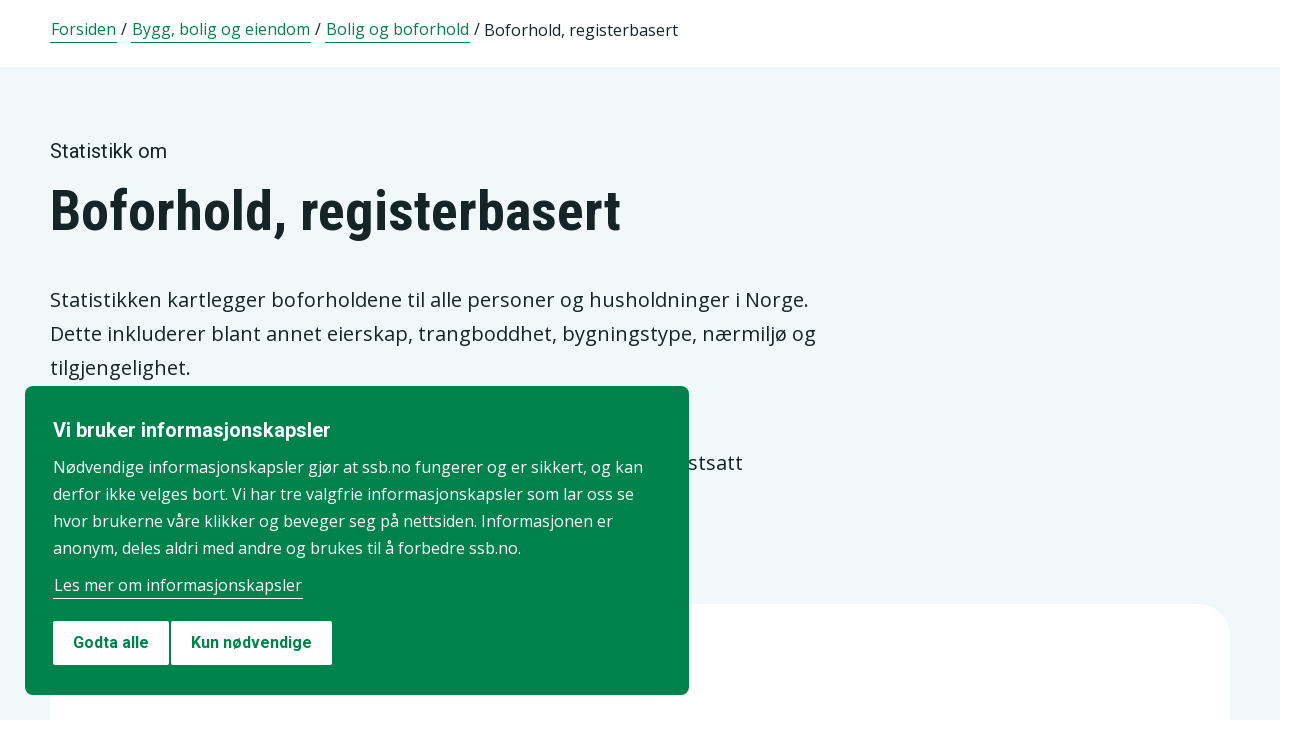

--- FILE ---
content_type: text/html;charset=utf-8
request_url: https://www.ssb.no/bygg-bolig-og-eiendom/bolig-og-boforhold/statistikk/boforhold-registerbasert
body_size: 58499
content:
<!DOCTYPE html><html lang="nb" prefix="og: http://ogp.me/ns#">

<head>
  <script>
    window.dataLayer = window.dataLayer || [];

    if (!window.gtag) {
      window.gtag = function () {
        window.dataLayer.push(arguments);
      };
    }
  </script>

  <!-- Google Tag Manager -->
  <script>
    (function (w, d, s, l, i) {
      w[l] = w[l] || []; w[l].push({ 'gtm.start': new Date().getTime(), event: 'gtm.js' });
      var f = d.getElementsByTagName(s)[0],
        j = d.createElement(s),
        dl = l != 'dataLayer' ? '&l=' + l : '';
      j.defer = true;
      j.src = 'https://www.googletagmanager.com/gtm.js?id=' + i + dl+"&gtm_auth=aEbtoMi1nws_IeWNyMOMGA&gtm_preview=env-3&gtm_cookies_win=x";
      f.parentNode.insertBefore(j, f);
    })(window, document, 'script', 'dataLayer', "GTM-NTM83KT");
  </script>
  <!-- End Google Tag Manager -->

  <meta charset="UTF-8" />
  <meta name="viewport" content="width=device-width, initial-scale=1" />
  
  
  <title>Boforhold, registerbasert  –  SSB</title>
  <link rel="preload" href="/_/service/mimir/asset/0000019b9db43e50/styles/bundle.css" as="style" />
  <link rel="stylesheet" href="/_/service/mimir/asset/0000019b9db43e50/styles/bundle.css" />
  
  <link rel="canonical" href="https://www.ssb.no/bygg-bolig-og-eiendom/bolig-og-boforhold/statistikk/boforhold-registerbasert" />
  <link rel="icon" type="image/png" href="/_/asset/mimir/favicon/favicon-96x96.png" sizes="96x96" />
  <link rel="icon" type="image/svg+xml" href="/_/asset/mimir/favicon/favicon.svg" />
  <link rel="icon" type="image/x-icon" sizes="32x32" href="/_/asset/mimir/favicon/favicon.ico" />
  <link rel="apple-touch-icon" sizes="180x180" href="/_/asset/mimir/favicon/apple-touch-icon.png" />
<script defer src="/_/service/mimir/react4xp/globals.869280c95978de2fb94a.js"></script><script defer src="/_/service/mimir/react4xp/runtime.9364731ecde5690ba243.js"></script><script defer src="/_/service/mimir/react4xp/vendors.582ca83792a575181616.js"></script><script defer src="/_/service/mimir/react4xp/Breadcrumb.c0dae093daea120f18a1.js"></script><script defer src="/_/service/mimir/react4xp/client-TGOGBTWU.global.js"></script><script defer src="/_/service/mimir/react4xp/Footer.1dc5dfb372003f8d26c5.js"></script><script defer src="/_/service/mimir/react4xp/CookieBanner.f276444ed3e9d29437c9.js"></script><script defer src="/_/service/mimir/react4xp/xss-chunk.c89248af914b17ee51fe.js"></script><script defer src="/_/service/mimir/react4xp/Header.db1a9f5c9106198068be.js"></script><script data-react4xp-app-name="mimir" data-react4xp-ref="header" type="application/json">{"command":"hydrate","devMode":false,"hasRegions":0,"isPage":0,"jsxPath":"Header","props":{"logoUrl":"/","logoSrc":"/_/service/mimir/asset/0000019b9db43e50/SSB_logo_anniversary_no_dark.svg","logoAltText":"SSB logo (Gå til forsiden)","environmentText":"","searchResultPageUrl":"/sok","searchText":"Søk","skipToContentText":"Hopp til innhold","closeText":"Lukk","menuText":"Meny","mainMenuText":"Hovedsøk","mainNavigation":[{"title":"Arbeid, lønn og utdanning","path":"-","isActive":false,"menuItems":[{"title":"Arbeid og lønn","path":"/arbeid-og-lonn","isActive":false,"iconId":"1cb1239a-8470-498a-b92f-3603e604ca3d","iconAltText":"","iconSvgTag":"<svg xmlns=\"http://www.w3.org/2000/svg\" viewBox=\"0 0 100 100\"><path d=\"M2,44C2,68,18,78,18,84V98H38l2-10H52l2,10H74V84c0-8,14-20,16-30h8V34H90c-2-6-8-14-12-18A48.83,48.83,0,0,1,80,2S70,2,62,8c0,0-6-2-16-2C32,6,2,14,2,44Z\" fill=\"none\" stroke=\"#274247\" stroke-linejoin=\"round\" stroke-width=\"4\"/><line x1=\"38\" y1=\"24\" x2=\"58\" y2=\"24\" fill=\"none\" stroke=\"#274247\" stroke-linecap=\"round\" stroke-linejoin=\"round\" stroke-width=\"4\"/></svg>"},{"title":"Inntekt og forbruk","path":"/inntekt-og-forbruk","isActive":false,"iconId":"ea4b375c-f11d-4eec-b475-8de17a427c49","iconAltText":"","iconSvgTag":"<svg xmlns=\"http://www.w3.org/2000/svg\" viewBox=\"0 0 100 100\"><path d=\"M2,14V90a8,8,0,0,0,8,8H82a8,8,0,0,0,8-8V70\" fill=\"none\" stroke=\"#274247\" stroke-linecap=\"round\" stroke-linejoin=\"round\" stroke-width=\"4\"/><path d=\"M98,48V70H74c-12,0-12-22,0-22Z\" fill=\"none\" stroke=\"#274247\" stroke-linecap=\"round\" stroke-linejoin=\"round\" stroke-width=\"4\"/><path d=\"M90,48V30a8,8,0,0,0-8-8L12,22A10,10,0,1,1,12,2L72,2a8,8,0,0,1,8,8V22\" fill=\"none\" stroke=\"#274247\" stroke-linecap=\"round\" stroke-linejoin=\"round\" stroke-width=\"4\"/></svg>"},{"title":"Utdanning","path":"/utdanning","isActive":false,"iconId":"76d2fb8c-55e1-4e13-a873-e53520400ea6","iconAltText":"","iconSvgTag":"<svg xmlns=\"http://www.w3.org/2000/svg\" viewBox=\"0 0 100 100\"><path d=\"M50,36c8,0,14-8,28-6S98,42,98,58c0,18-8,40-32,40-6,0-8-4-16-4s-10,4-16,4C10,98,2,76,2,58c0-16,8-26,20-28C36,28,42,36,50,36Z\" fill=\"none\" stroke=\"#274247\" stroke-linecap=\"round\" stroke-linejoin=\"round\" stroke-width=\"4\"/><path d=\"M50,36c0-12,10-26,24-26\" fill=\"none\" stroke=\"#274247\" stroke-linecap=\"round\" stroke-linejoin=\"round\" stroke-width=\"4\"/><path d=\"M54.37,20C60,8,54,2,38,2,34,16,42,26,54.37,20Z\" fill=\"none\" stroke=\"#274247\" stroke-linecap=\"round\" stroke-linejoin=\"round\" stroke-width=\"4\"/></svg>"}]},{"title":"Befolkning og bolig","path":"-","isActive":false,"menuItems":[{"title":"Befolkning","path":"/befolkning","isActive":false,"iconId":"0f5ed8d1-f321-4890-a1b1-fe03f30270ed","iconAltText":"","iconSvgTag":"<svg xmlns=\"http://www.w3.org/2000/svg\" viewBox=\"0 0 100 100\"><circle cx=\"50\" cy=\"19\" r=\"17\" fill=\"none\" stroke=\"#274247\" stroke-linecap=\"round\" stroke-linejoin=\"round\" stroke-width=\"4\"/><circle cx=\"18\" cy=\"40\" r=\"10\" fill=\"none\" stroke=\"#274247\" stroke-linecap=\"round\" stroke-linejoin=\"round\" stroke-width=\"4\"/><circle cx=\"82\" cy=\"40\" r=\"10\" fill=\"none\" stroke=\"#274247\" stroke-linecap=\"round\" stroke-linejoin=\"round\" stroke-width=\"4\"/><path d=\"M82,98c0-24.3-8-44-32.18-44C26,54,18,73.7,18,98Z\" fill=\"none\" stroke=\"#274247\" stroke-linecap=\"round\" stroke-linejoin=\"round\" stroke-width=\"4\"/><path d=\"M26,63.21A27.61,27.61,0,0,0,17.85,62h-.18A16,16,0,0,0,2,78.15V98H18\" fill=\"none\" stroke=\"#274247\" stroke-linecap=\"round\" stroke-linejoin=\"round\" stroke-width=\"4\"/><path d=\"M74,63.21A27.61,27.61,0,0,1,82.15,62h.18A16,16,0,0,1,98,78.15V98H82\" fill=\"none\" stroke=\"#274247\" stroke-linecap=\"round\" stroke-linejoin=\"round\" stroke-width=\"4\"/></svg>"},{"title":"Bygg, bolig og eiendom","path":"/bygg-bolig-og-eiendom","isActive":false,"iconId":"ccb6b3b2-570c-47a9-8199-617a5faa8139","iconAltText":"","iconSvgTag":"<svg xmlns=\"http://www.w3.org/2000/svg\" viewBox=\"0 0 100 100\"><polygon points=\"64 98 64 64 36 64 36 98 2 98 2 46.01 50 2 98 46 98 98 64 98\" fill=\"none\" stroke=\"#274247\" stroke-linejoin=\"round\" stroke-width=\"4\"/></svg>"},{"title":"Innvandring og innvandrere","path":"/innvandring-og-innvandrere","isActive":false,"iconId":"5c45cf14-7cc2-4f26-bc16-4f6c25f3e48f","iconAltText":"","iconSvgTag":"<svg xmlns=\"http://www.w3.org/2000/svg\" viewBox=\"0 0 100 100\"><circle cx=\"50\" cy=\"50\" r=\"48\" fill=\"none\" stroke=\"#274247\" stroke-linecap=\"round\" stroke-linejoin=\"round\" stroke-width=\"4\"/><ellipse cx=\"50\" cy=\"50\" rx=\"24\" ry=\"48\" fill=\"none\" stroke=\"#274247\" stroke-linecap=\"round\" stroke-linejoin=\"round\" stroke-width=\"4\"/><line x1=\"4\" y1=\"50\" x2=\"96\" y2=\"50\" fill=\"none\" stroke=\"#274247\" stroke-linecap=\"round\" stroke-linejoin=\"round\" stroke-width=\"4\"/><line x1=\"50\" y1=\"96\" x2=\"50\" y2=\"4\" fill=\"none\" stroke=\"#274247\" stroke-linecap=\"round\" stroke-linejoin=\"round\" stroke-width=\"4\"/></svg>"}]},{"title":"Helse og samfunn","path":"-","isActive":false,"menuItems":[{"title":"Helse","path":"/helse","isActive":false,"iconId":"76dec331-1ce2-48be-aec3-328842395a4c","iconAltText":"","iconSvgTag":"<svg xmlns=\"http://www.w3.org/2000/svg\" viewBox=\"0 0 100 100\"><polygon points=\"34 2 66 2 66 34 98 34 98 66 66 66 66 98 34 98 34 66 2 66 2 34 34 34 34 2\" fill=\"none\" stroke=\"#274247\" stroke-linecap=\"round\" stroke-linejoin=\"round\" stroke-width=\"4\"/></svg>"},{"title":"Kultur og fritid","path":"/kultur-og-fritid","isActive":false,"iconId":"9253d932-7b3a-44be-9d4b-4a1b054a96a4","iconAltText":"","iconSvgTag":"<svg xmlns=\"http://www.w3.org/2000/svg\" viewBox=\"0 0 100 100\"><line x1=\"50\" y1=\"12\" x2=\"50\" y2=\"2\" fill=\"none\" stroke=\"#274247\" stroke-linecap=\"round\" stroke-linejoin=\"round\" stroke-width=\"4\"/><line x1=\"98\" y1=\"50\" x2=\"88\" y2=\"50\" fill=\"none\" stroke=\"#274247\" stroke-linecap=\"round\" stroke-linejoin=\"round\" stroke-width=\"4\"/><line x1=\"12\" y1=\"50\" x2=\"2\" y2=\"50\" fill=\"none\" stroke=\"#274247\" stroke-linecap=\"round\" stroke-linejoin=\"round\" stroke-width=\"4\"/><line x1=\"20\" y1=\"20\" x2=\"14\" y2=\"14\" fill=\"none\" stroke=\"#274247\" stroke-linecap=\"round\" stroke-linejoin=\"round\" stroke-width=\"4\"/><line x1=\"80\" y1=\"20\" x2=\"86\" y2=\"14\" fill=\"none\" stroke=\"#274247\" stroke-linecap=\"round\" stroke-linejoin=\"round\" stroke-width=\"4\"/><line x1=\"50\" y1=\"88\" x2=\"50\" y2=\"98\" fill=\"none\" stroke=\"#274247\" stroke-linecap=\"round\" stroke-linejoin=\"round\" stroke-width=\"4\"/><line x1=\"80\" y1=\"80\" x2=\"86\" y2=\"86\" fill=\"none\" stroke=\"#274247\" stroke-linecap=\"round\" stroke-linejoin=\"round\" stroke-width=\"4\"/><line x1=\"20\" y1=\"80\" x2=\"14\" y2=\"86\" fill=\"none\" stroke=\"#274247\" stroke-linecap=\"round\" stroke-linejoin=\"round\" stroke-width=\"4\"/><circle cx=\"50\" cy=\"50\" r=\"24\" fill=\"none\" stroke=\"#274247\" stroke-linecap=\"round\" stroke-linejoin=\"round\" stroke-width=\"4\"/></svg>"},{"title":"Sosiale forhold og kriminalitet","path":"/sosiale-forhold-og-kriminalitet","isActive":false,"iconId":"82512cb9-c111-4d96-837c-97874c3d513c","iconAltText":"","iconSvgTag":"<svg xmlns=\"http://www.w3.org/2000/svg\" viewBox=\"0 0 100 100\"><path d=\"M70,60c6-14-6-20-18-24S32,30,32,18C32,8,40,2,50,2,68,2,70,14,70,20\" fill=\"none\" stroke=\"#274247\" stroke-linecap=\"round\" stroke-linejoin=\"round\" stroke-width=\"4\"/><path d=\"M30,80c0,6,2,18,20,18,10,0,18-6,18-16,0-12-12-14-24-18S20,52,26,40c2-4,8-8,14-8\" fill=\"none\" stroke=\"#274247\" stroke-linecap=\"round\" stroke-linejoin=\"round\" stroke-width=\"4\"/><circle cx=\"4\" cy=\"50\" r=\"2\" fill=\"none\" stroke=\"#274247\" stroke-linecap=\"round\" stroke-linejoin=\"round\" stroke-width=\"4\"/><circle cx=\"96\" cy=\"50\" r=\"2\" fill=\"none\" stroke=\"#274247\" stroke-linecap=\"round\" stroke-linejoin=\"round\" stroke-width=\"4\"/></svg>"},{"title":"Svalbard","path":"/svalbard","isActive":false,"iconId":"a2cf15b8-b1f1-495a-8228-cb9bda277378","iconAltText":"","iconSvgTag":"<svg xmlns=\"http://www.w3.org/2000/svg\" viewBox=\"0 0 100 100\"><polyline points=\"6 52 28 24 36 36\" fill=\"none\" stroke=\"#274247\" stroke-linecap=\"round\" stroke-linejoin=\"round\" stroke-width=\"4\"/><polyline points=\"32 28 48 2 68 36\" fill=\"none\" stroke=\"#274247\" stroke-linecap=\"round\" stroke-linejoin=\"round\" stroke-width=\"4\"/><polyline points=\"64 26 72 20 94 52\" fill=\"none\" stroke=\"#274247\" stroke-linecap=\"round\" stroke-linejoin=\"round\" stroke-width=\"4\"/><polyline points=\"6 52 18 80 33.59 80 44 98 64 88 66 78 76 78 94 52\" fill=\"none\" stroke=\"#274247\" stroke-linecap=\"round\" stroke-linejoin=\"round\" stroke-width=\"4\"/><line x1=\"2\" y1=\"52\" x2=\"98\" y2=\"52\" fill=\"none\" stroke=\"#274247\" stroke-linecap=\"round\" stroke-linejoin=\"round\" stroke-width=\"4\"/></svg>"},{"title":"Valg","path":"/valg","isActive":false,"iconId":"e431ca40-fff2-43dc-b0b1-7aa6e37ebfbf","iconAltText":"","iconSvgTag":"<svg xmlns=\"http://www.w3.org/2000/svg\" viewBox=\"0 0 100 100\"><polyline points=\"28 30 16 30 2 50 2 98 98 98 98 50 84 30 72 30\" fill=\"none\" stroke=\"#274247\" stroke-linecap=\"round\" stroke-linejoin=\"round\" stroke-width=\"4\"/><line x1=\"22\" y1=\"46\" x2=\"78\" y2=\"46\" fill=\"none\" stroke=\"#274247\" stroke-linecap=\"round\" stroke-linejoin=\"round\" stroke-width=\"4\"/><rect x=\"28\" y=\"2\" width=\"44\" height=\"44\" stroke-width=\"4\" stroke=\"#274247\" stroke-linecap=\"round\" stroke-linejoin=\"round\" fill=\"none\"/></svg>"}]},{"title":"Miljø og transport","path":"-","isActive":false,"menuItems":[{"title":"Natur og miljø","path":"/natur-og-miljo","isActive":false,"iconId":"7aee42d6-d8c7-46be-a34e-b0dd79e9f998","iconAltText":"","iconSvgTag":"<svg xmlns=\"http://www.w3.org/2000/svg\" viewBox=\"0 0 100 100\"><path d=\"M2,2S-2.14,53.84,26.89,53.84c14.51,0,23.24-8.4,24.88-20.74C55.92,2,2,2,2,2Z\" fill=\"none\" stroke=\"#274247\" stroke-linejoin=\"round\" stroke-width=\"4\"/><path d=\"M98,42s3,30.62-17.8,34C68,78,61.19,69.69,62,60,64,36,98,42,98,42Z\" fill=\"none\" stroke=\"#274247\" stroke-linejoin=\"round\" stroke-width=\"4\"/><path d=\"M64,72A64.51,64.51,0,0,0,48,98c0-11.18,0-48.41-17.8-68\" fill=\"none\" stroke=\"#274247\" stroke-linecap=\"round\" stroke-linejoin=\"round\" stroke-width=\"4\"/></svg>"},{"title":"Transport og reiseliv","path":"/transport-og-reiseliv","isActive":false,"iconId":"d996f350-acc7-4b04-97a3-14e25d231b2d","iconAltText":"","iconSvgTag":"<svg xmlns=\"http://www.w3.org/2000/svg\" viewBox=\"0 0 100 100\"><path d=\"M90,22,80,36,97.67,83.94,92,98,56,58,38,74l2,14L30,98,22,78,2,70,12,60l14,2L40,44,2,8.88,14.85,2,64,20,78,10S93-.83,97,3.17,90,22,90,22Z\" fill=\"none\" stroke=\"#274247\" stroke-linecap=\"round\" stroke-linejoin=\"round\" stroke-width=\"4\"/><line x1=\"34\" y1=\"9\" x2=\"41\" y2=\"2\" fill=\"none\" stroke=\"#274247\" stroke-linecap=\"round\" stroke-linejoin=\"round\" stroke-width=\"4\"/><line x1=\"91\" y1=\"66\" x2=\"98\" y2=\"59\" fill=\"none\" stroke=\"#274247\" stroke-linecap=\"round\" stroke-linejoin=\"round\" stroke-width=\"4\"/><line x1=\"85\" y1=\"49\" x2=\"92\" y2=\"42\" fill=\"none\" stroke=\"#274247\" stroke-linecap=\"round\" stroke-linejoin=\"round\" stroke-width=\"4\"/><line x1=\"51\" y1=\"15\" x2=\"58\" y2=\"8\" fill=\"none\" stroke=\"#274247\" stroke-linecap=\"round\" stroke-linejoin=\"round\" stroke-width=\"4\"/></svg>"}]},{"title":"Næringsliv og teknologi","path":"-","isActive":false,"menuItems":[{"title":"Energi og industri","path":"/energi-og-industri","isActive":false,"iconId":"ef98d561-971c-4f11-b39f-37a1eb8fadd9","iconAltText":"","iconSvgTag":"<svg xmlns=\"http://www.w3.org/2000/svg\" viewBox=\"0 0 100 100\"><path d=\"M24,10A47.82,47.82,0,0,1,90.27,76.13\" fill=\"none\" stroke=\"#274247\" stroke-linecap=\"round\" stroke-linejoin=\"round\" stroke-width=\"4\"/><path d=\"M76,90A47.82,47.82,0,0,1,9.73,23.87\" fill=\"none\" stroke=\"#274247\" stroke-linecap=\"round\" stroke-linejoin=\"round\" stroke-width=\"4\"/><polygon points=\"24.13 50 60 16 60 50 75.87 50 40 84 40 50 24.13 50\" fill=\"none\" stroke=\"#274247\" stroke-linecap=\"round\" stroke-linejoin=\"round\" stroke-width=\"4\"/><polyline points=\"26 2 24 10 30 14\" fill=\"none\" stroke=\"#274247\" stroke-linecap=\"round\" stroke-linejoin=\"round\" stroke-width=\"4\"/><polyline points=\"74 98 76 90 70 86\" fill=\"none\" stroke=\"#274247\" stroke-linecap=\"round\" stroke-linejoin=\"round\" stroke-width=\"4\"/></svg>"},{"title":"Jord, skog, jakt og fiskeri","path":"/jord-skog-jakt-og-fiskeri","isActive":false,"iconId":"b67fa7f7-f543-4586-a944-92997e298e93","iconAltText":"","iconSvgTag":"<svg xmlns=\"http://www.w3.org/2000/svg\" viewBox=\"0 0 100 100\"><line x1=\"2\" y1=\"98\" x2=\"17\" y2=\"83\" fill=\"none\" stroke=\"#274247\" stroke-linecap=\"round\" stroke-linejoin=\"round\" stroke-width=\"4\"/><path d=\"M17.17,81.6C32,66.81,25,45,17.17,37.15c-20.92,20.92-7.4,37.06,0,44.45l3.23,3.23c7.39,7.4,23.53,20.92,44.45,0C57,77,35.19,70,20.4,84.83\" fill=\"none\" stroke=\"#274247\" stroke-linecap=\"round\" stroke-linejoin=\"round\" stroke-width=\"4\"/><path d=\"M43.91,52.86c14.79-14.79,7.85-36.61,0-44.45C23,29.32,36.07,45,43.91,52.86l3.64,3.84c7.84,7.85,23.53,20.92,44.45,0-7.84-7.84-29.66-14.79-44.45,0\" fill=\"none\" stroke=\"#274247\" stroke-linecap=\"round\" stroke-linejoin=\"round\" stroke-width=\"4\"/><path d=\"M66.62,33.38C60,22,74,3.85,98,2h0C96.15,26,78,40,66.62,33.38Z\" fill=\"none\" stroke=\"#274247\" stroke-linecap=\"round\" stroke-linejoin=\"round\" stroke-width=\"4\"/></svg>"},{"title":"Teknologi og innovasjon","path":"/teknologi-og-innovasjon","isActive":false,"iconId":"ff227c8f-308c-48a3-8599-383e56b6b486","iconAltText":"","iconSvgTag":"<svg xmlns=\"http://www.w3.org/2000/svg\" viewBox=\"0 0 100 100\"><line x1=\"50\" y1=\"8\" x2=\"50\" y2=\"2\" fill=\"none\" stroke=\"#274247\" stroke-linecap=\"round\" stroke-linejoin=\"round\" stroke-width=\"4\"/><line x1=\"98\" y1=\"50\" x2=\"89\" y2=\"50\" fill=\"none\" stroke=\"#274247\" stroke-linecap=\"round\" stroke-linejoin=\"round\" stroke-width=\"4\"/><line x1=\"10\" y1=\"50\" x2=\"2\" y2=\"50\" fill=\"none\" stroke=\"#274247\" stroke-linecap=\"round\" stroke-linejoin=\"round\" stroke-width=\"4\"/><line x1=\"20\" y1=\"20\" x2=\"14\" y2=\"14\" fill=\"none\" stroke=\"#274247\" stroke-linecap=\"round\" stroke-linejoin=\"round\" stroke-width=\"4\"/><line x1=\"80\" y1=\"20\" x2=\"86\" y2=\"14\" fill=\"none\" stroke=\"#274247\" stroke-linecap=\"round\" stroke-linejoin=\"round\" stroke-width=\"4\"/><polygon points=\"44 98 56 98 62 92 62 78 38 78 38 92 44 98\" fill=\"none\" stroke=\"#274247\" stroke-linecap=\"round\" stroke-linejoin=\"round\" stroke-width=\"4\"/><path d=\"M62,78V73.5a30,30,0,1,0-24,0V78Z\" fill=\"none\" stroke=\"#274247\" stroke-linecap=\"round\" stroke-linejoin=\"round\" stroke-width=\"4\"/></svg>"},{"title":"Varehandel og tjenesteyting","path":"/varehandel-og-tjenesteyting","isActive":false,"iconId":"33585066-72e3-4b0a-b34d-e497d6496e60","iconAltText":"","iconSvgTag":"<svg xmlns=\"http://www.w3.org/2000/svg\" viewBox=\"0 0 100 100\"><polyline points=\"2 2 18 2 32 58\" fill=\"none\" stroke=\"#274247\" stroke-linecap=\"round\" stroke-linejoin=\"round\" stroke-width=\"4\"/><path d=\"M22,12H98L84,58H18c0,10,6,16,12,16H86\" fill=\"none\" stroke=\"#274247\" stroke-linecap=\"round\" stroke-linejoin=\"round\" stroke-width=\"4\"/><circle cx=\"32\" cy=\"90\" r=\"8\" fill=\"none\" stroke=\"#274247\" stroke-linecap=\"round\" stroke-linejoin=\"round\" stroke-width=\"4\"/><circle cx=\"78\" cy=\"90\" r=\"8\" fill=\"none\" stroke=\"#274247\" stroke-linecap=\"round\" stroke-linejoin=\"round\" stroke-width=\"4\"/></svg>"},{"title":"Bedrifter, foretak og regnskap","path":"/virksomheter-foretak-og-regnskap","isActive":false,"iconId":"94655565-4e23-4754-979b-437564343e56","iconAltText":"","iconSvgTag":"<svg xmlns=\"http://www.w3.org/2000/svg\" viewBox=\"0 0 100 100\"><path d=\"M2,88V12C2,6,6,2,12,2H98V78\" fill=\"none\" stroke=\"#274247\" stroke-linecap=\"round\" stroke-linejoin=\"round\" stroke-width=\"4\"/><path d=\"M98,78V98H12C8,98,2,94,2,88\" fill=\"none\" stroke=\"#274247\" stroke-linecap=\"round\" stroke-linejoin=\"round\" stroke-width=\"4\"/><path d=\"M98,78H12C8,78,2,82,2,88\" fill=\"none\" stroke=\"#274247\" stroke-linecap=\"round\" stroke-linejoin=\"round\" stroke-width=\"4\"/><line x1=\"30\" y1=\"28\" x2=\"70\" y2=\"28\" fill=\"none\" stroke=\"#274247\" stroke-linecap=\"round\" stroke-linejoin=\"round\" stroke-width=\"4\"/><line x1=\"38\" y1=\"44\" x2=\"62\" y2=\"44\" fill=\"none\" stroke=\"#274247\" stroke-linecap=\"round\" stroke-linejoin=\"round\" stroke-width=\"4\"/></svg>"}]},{"title":"Økonomi","path":"-","isActive":false,"menuItems":[{"title":"Bank og finansmarked","path":"/bank-og-finansmarked","isActive":false,"iconId":"b6fa74d3-cabc-42a0-a29f-2e4273dd69cc","iconAltText":"","iconSvgTag":"<svg xmlns=\"http://www.w3.org/2000/svg\" viewBox=\"0 0 100 100\"><circle cx=\"50\" cy=\"50\" r=\"48\" fill=\"none\" stroke=\"#274247\" stroke-linecap=\"round\" stroke-linejoin=\"round\" stroke-width=\"4\"/><line x1=\"28\" y1=\"37\" x2=\"28\" y2=\"62\" fill=\"none\" stroke=\"#274247\" stroke-linecap=\"round\" stroke-linejoin=\"round\" stroke-width=\"4\"/><line x1=\"28\" y1=\"51.37\" x2=\"43.62\" y2=\"37.31\" fill=\"none\" stroke=\"#274247\" stroke-linecap=\"round\" stroke-linejoin=\"round\" stroke-width=\"4\"/><line x1=\"32.69\" y1=\"47.46\" x2=\"45.18\" y2=\"61.52\" fill=\"none\" stroke=\"#274247\" stroke-linecap=\"round\" stroke-linejoin=\"round\" stroke-width=\"4\"/><path d=\"M74,61.93s-4.21-6.85-4.82-7.81C68,52.33,66.67,51,64.63,51H58\" fill=\"none\" stroke=\"#274247\" stroke-linecap=\"round\" stroke-linejoin=\"round\" stroke-width=\"4\"/><path d=\"M58,51h7.51a8,8,0,0,0,8.11-8C73.43,33.87,58,37.72,58,37.72V62\" fill=\"none\" stroke=\"#274247\" stroke-linecap=\"round\" stroke-linejoin=\"round\" stroke-width=\"4\"/></svg>"},{"title":"Nasjonalregnskap og konjunkturer","path":"/nasjonalregnskap-og-konjunkturer","isActive":false,"iconId":"6845d8bc-e237-4d71-818d-273af446adb5","iconAltText":"","iconSvgTag":"<svg xmlns=\"http://www.w3.org/2000/svg\" viewBox=\"0 0 100 100\"><rect x=\"2\" y=\"52\" width=\"17\" height=\"46\" stroke-width=\"4\" stroke=\"#274247\" stroke-linecap=\"round\" stroke-linejoin=\"round\" fill=\"none\"/><rect x=\"41\" y=\"62\" width=\"17\" height=\"36\" stroke-width=\"4\" stroke=\"#274247\" stroke-linecap=\"round\" stroke-linejoin=\"round\" fill=\"none\"/><rect x=\"81\" y=\"34\" width=\"17\" height=\"64\" stroke-width=\"4\" stroke=\"#274247\" stroke-linecap=\"round\" stroke-linejoin=\"round\" fill=\"none\"/><line x1=\"58\" y1=\"34\" x2=\"84.32\" y2=\"15.68\" fill=\"none\" stroke=\"#274247\" stroke-linejoin=\"round\" stroke-width=\"4\"/><line x1=\"18\" y1=\"30\" x2=\"42\" y2=\"36\" fill=\"none\" stroke=\"#274247\" stroke-linejoin=\"round\" stroke-width=\"4\"/><circle cx=\"10\" cy=\"28\" r=\"8\" fill=\"none\" stroke=\"#274247\" stroke-linecap=\"round\" stroke-linejoin=\"round\" stroke-width=\"4\"/><circle cx=\"50\" cy=\"38\" r=\"8\" fill=\"none\" stroke=\"#274247\" stroke-linecap=\"round\" stroke-linejoin=\"round\" stroke-width=\"4\"/><circle cx=\"90\" cy=\"10\" r=\"8\" fill=\"none\" stroke=\"#274247\" stroke-linecap=\"round\" stroke-linejoin=\"round\" stroke-width=\"4\"/></svg>"},{"title":"Offentlig sektor","path":"/offentlig-sektor","isActive":false,"iconId":"755f6668-3171-41fc-9e7a-f03022e40f88","iconAltText":"","iconSvgTag":"<svg xmlns=\"http://www.w3.org/2000/svg\" viewBox=\"0 0 100 100\"><path d=\"M50,98c20-4,48-27.35,48-47.87V6L50,2,2,6V50.13C2,70.87,30,94,50,98Z\" fill=\"none\" stroke=\"#274247\" stroke-linecap=\"round\" stroke-linejoin=\"round\" stroke-width=\"4\"/><line x1=\"2\" y1=\"32.85\" x2=\"98\" y2=\"32.85\" fill=\"none\" stroke=\"#274247\" stroke-linecap=\"round\" stroke-linejoin=\"round\" stroke-width=\"4\"/></svg>"},{"title":"Priser og prisindekser","path":"/priser-og-prisindekser","isActive":false,"iconId":"e2a944a8-0cf1-4a9c-9771-d5c2ae4417e9","iconAltText":"","iconSvgTag":"<svg xmlns=\"http://www.w3.org/2000/svg\" viewBox=\"0 0 100 100\"><path d=\"M50,2H90a8,8,0,0,1,8,8V50L52.86,95.14a9.74,9.74,0,0,1-13.72,0L4.78,60.78a9.61,9.61,0,0,1,0-13.56Z\" fill=\"none\" stroke=\"#274247\" stroke-linecap=\"round\" stroke-linejoin=\"round\" stroke-width=\"4\"/><circle cx=\"74\" cy=\"26\" r=\"8\" fill=\"none\" stroke=\"#274247\" stroke-linecap=\"round\" stroke-linejoin=\"round\" stroke-width=\"4\"/></svg>"},{"title":"Utenriksøkonomi","path":"/utenriksokonomi","isActive":false,"iconId":"b9e65df4-8289-40b7-8775-c4f00ffc21ba","iconAltText":"","iconSvgTag":"<svg xmlns=\"http://www.w3.org/2000/svg\" viewBox=\"0 0 100 100\"><circle cx=\"50\" cy=\"50\" r=\"48\" fill=\"none\" stroke=\"#274247\" stroke-linecap=\"round\" stroke-linejoin=\"round\" stroke-width=\"4\"/><line x1=\"50\" y1=\"70\" x2=\"50\" y2=\"76\" fill=\"none\" stroke=\"#274247\" stroke-linecap=\"round\" stroke-linejoin=\"round\" stroke-width=\"4\"/><line x1=\"50\" y1=\"24\" x2=\"50\" y2=\"32\" fill=\"none\" stroke=\"#274247\" stroke-linecap=\"round\" stroke-linejoin=\"round\" stroke-width=\"4\"/><path d=\"M50,68.52c-4.79-.37-9.56-2.45-12-6.52\" fill=\"none\" stroke=\"#274247\" stroke-linecap=\"round\" stroke-linejoin=\"round\" stroke-width=\"4\"/><path d=\"M62,38c-4-8-24-8-24,2,0,6,4.24,8.06,12,10,8,2,14,4,14,10s-7,9-14,8.52\" fill=\"none\" stroke=\"#274247\" stroke-linecap=\"round\" stroke-linejoin=\"round\" stroke-width=\"4\"/></svg>"}]}],"topLinks":[{"title":"Svare på undersøkelse?","path":"/innrapportering"},{"title":"Forskning","path":"/forskning"}],"language":{"menuContentId":"4641fff0-21d3-4e80-869c-4473439c8b65","headerId":"4eb59118-a25e-488b-927e-7039565c88fd","footerId":"325b58c3-236e-4f1a-b569-36ee15f12a13","code":"nb","link":"/","standardSymbolPage":"a409b412-7cda-4858-8225-aeb1df4dfd7c","phrases":{"publicationLinkText":"Se alle publiseringer","contactFormMessageSentError":"Meldingen din ble dessverre ikke sendt.","pifProductOil":"Animalske og vegetabilske oljer, fett og voks","readAboutCalculator":"Les om kalkulatoren","nameSearch.types.firstgivenandfamily":"første fornavn og etternavn","relevantDocumentation":"Relevant dokumentasjon","pifProductMachine":"Maskiner og transportmidler","bkibolChooseWork":"Velg arbeid","calculatorServiceValidateStartQuarterPeriod":"Startkvartal er ikke gyldig for denne utregningen","menuDropdown.menu":"Meny","period.termin":"Tall for {0}. termin {1}","bkibolServiceValidateEndMonth":"Det finnes ikke data til {0} {1} for {2}","internationalReporting":"Internasjonal rapportering","menuAbout":"Om SSB","bkibolWorkTypeElectric":"Elektrikerarbeid","errorSources":"Feilkilder og usikkerhet","toYearScreenReader":"Skriv inn til år (format åååå)","contentType.search.discussionPaper":"Discussion paper","kpiServiceValidateStartMonth":"Startmåned er ikke gyldig for denne utregningen","menuStatisticsSocial":"Sosiale forhold og kriminalitet","dataCollectionEditingAndCalculations":"Datainnsamling, editering og beregninger","tableDownloadAs":"Last ned tabell som ...","contentType.search.statistikkbanktabell":"Statistikkbanktabell","cookieResetLink":"Endre samtykke for informasjonskapsler","keyFigure.increase":"Oppgang","contentType.search.artikkel":"Artikkel","relatedStatistics":"Relatert statistikk","notRelevant":"Ikke relevant","bkibolValidateMonth":"Finnes ikke data for tidspunkt","period.halfyear":"Tall for {0}. halvår {1}","calculatorValidateAmountNumber":"Du kan kun skrive inn et tall, for eksempel 150,50","scope":"Omfang","FAILED_TO_REFRESH_DATASET":"Feilet med å friske opp dataset","pifChooseHome":"Kun hjemmemarked","notAvailable":"Ikke tilgjengelig","nameSearch.errorMessage":"Bare bokstaver, mellomrom og bindestrek er tillatt","menuStatisticsTransport":"Transport og reiseliv","nameSearch.buttonText":"Se resultatet","project.projectParticipants":"Prosjektdeltakere","seasonalAdjustment":"Sesongjustering","menuStatisticsEducation":"Utdanning","webcruiterAdvertisementList.professionalField":"Fagfelt","nameSearch.types.onlygiven":"eneste fornavn","calculatePriceChangeFrom":"Beregn prisendring fra","pifProductOther":"Forskjellige ferdige varer","bpiCalculatorTitle":"Beregn endringer i boligpriser for brukte boliger","pifChooseHomeImport":"Hjemme- og importmarked","generalInformation":"Generelt om sesongjustering","project.period":"Periode","bkibolAmount":"Beløp","employee.briefSummary":"Kort om","employee.pressPictureLabel":"Pressebilde {0} av {1} - åpnes i ny fane","cookiePrivacyLink":"Personvern og informasjonskapsler","pifProductPriceHeader":"Hva var prisen for varen?","chooseMonth":"Velg måned","value.notFound":"Tall ikke tilgjengelig","table":"Tabell","publicationArchive.defineContent":"Avgrens innholdet","FAILED_TO_FIND_DATAQUERY":"Fant ingen dataspørring med id (publisert?)","husleieLatestFigures":"nyeste tall","pifServiceValidateEndMonth":"Sluttmåned er ikke gyldig for denne utregningen","project.model":"Modell","error.or":"eller","nameSearch.resultTitle":"Resultat","menuStatisticsImmigration":"Innvandring og innvandrere","cookieBannerLinkText":"Les mer om informasjons&shy;kapsler","relatedFactPagesHeading":"Faktasider","kpiCalculatorInfoText":"Beregningene viser utviklingen i kroneverdi når en tar utgangspunktet i konsumprisindeksen. Kalkulatoren viser ikke hva enkeltvarer bør eller skal koste når prisen reguleres med konsumprisindeksen.","purposeAndHistory":"Formål og historie","statbankBox.title":"Finn flere tall i Statistikkbanken","employee.email":"E-post","articleType.economicTrends":"Konjunkturtendensene","highcharts.legendLabelNoTitle":"Bytt synlighet på serie, {chartTitle}","cookieBannerTitle":"Vi bruker informasjons&shy;kapsler","highcharts.downloadSVG":"Last ned som SVG","dropdown.chooseContenttype":"Velg innholdstype","highcharts.source":"Kilde:","menuStatisticsSvalbard":"Svalbard","attachmentTablesFigures":"Utvalgte tabeller og figurer fra denne statistikken","contentType.search.note":"Notat","error.title":"Siden feilet","newStatistics":"Ny statistikk","statbankList.linkTitle":"Se fullstendig oversikt i Statistikkbanken","husleieLastNumber":"Du kan beregne leie fram til {0} {1}","amountEqualled":"Beløpet tilsvarer","menu":"Meny","highcharts.printChart":"Skriv ut graf","language":"english","published":"Publisert","notification.affectedMunicipalsHelp":"Om kommuner er valgt her, vil varselen bare synes under valgte kommuner på /kommunefakta.","DATASET_PUBLISHED":"Dataset publisert","calculatorLastNumber":"Siste tilgjengelige tall er for {0} {1}.","men":"menn","footerHiddenTitle":"Bunnmeny","statCalendarText":"Se kommende statistikk","statisticsAbout":"Statistikk om","employee.department":"Avdeling","articlePluralName":"Artikler","qualityAssurance":"Kvalitetssikring","entryLinksTitle":"Mer på ssb.no","menuStatisticsBanking":"Bank og finansmarked","menuStatisticsExternal":"Utenriksøkonomi","confidentiality":"Konfidensialitet","menuDropdown.source":"Kilde (url)","calculatePriceChange":"Beregn prisendring","unitOfMeasure":"Måleenhet","contactFormTitle":"Kontaktskjema","factsAbout":"Fakta om","pifProductChemical":"Kjemiske produkter","404.frontPage":"til forsiden vår.","NO_NEW_DATA":"Ingen nye data","contentType.search.forskning":"Forskning","kpiValidateYear":"Du kan kun skrive inn årstall fra 1865 til","contactFormReceiverGenerell":"Generell henvendelse til SSB","XML_TO_JSON":"Konverter xml til json","bkibolWorkTypeDone":"Velg type arbeid","notification.title":"Varselmelding","nameSearch.with":"som har","highcharts.downloadPNG":"Last ned som PNG","calculatorValidateQuarter":"Du må velge kvartal","cookieBannerText":"Nødvendige informasjons&shy;kapsler gjør at ssb.no fungerer og er sikkert, og kan derfor ikke velges bort. Vi har tre valgfrie informasjons&shy;kapsler som lar oss se hvor brukerne våre klikker og beveger seg på nettsiden. Informasjonen er anonym, deles aldri med andre og brukes til å forbedre ssb.no.","menuStatisticsEstablishments":"Virksomheter, foretak og regnskap","interval.H.2":"Andre halvår","publicationArchive.allSubjects":"Alle emner","interval.H.1":"Første halvår","lastUpdated":"Informasjonen under «Om statistikken» ble sist oppdatert","bkibolNextPublishText":"Siste tilgjengelige tall er for {0} {1}. Tall for {2} kommer ca. 12. {3}.","equalTreatmentUsers":"Likebehandling av brukere","project.financier":"Finansiør","qualityOfSeasonalAdjustment":"Kvalitet på sesongjustering","webcruiterAdvertisementList.noResults":"Vi har for tiden ingen utlyste stillinger.","husleieNewRent":"Ny husleie","employee.pressPicturesDescr":"Trykk på ønsket bilde for å åpne høyoppløselig versjon.","error.text2":", vennligst prøv igjen. Om problemet vedvarer, ta kontakt med SSB.","GET_DATA_STARTED":"Startet å hente data","error.text1":"Siden feilet å laste med feilkode","contactFormValidateName":"Du må skrive inn navn","specialCases":"Spesielle tilfeller","menuDropdown.partDescription":"En meny med alle kommuner, med søkeinputt for filtrering.","404.or":"eller","searchResult.screenReader.result":"Ditt søk på {0} ga {1} treff","highcharts.downloadXLS":"Last ned tall som XLS","november":"November","calculatorUknownError":"Ukjent feil, prøv igjen","menuStatisticsPopulation":"Befolkning","bkibolExpenditureAll":"Alle utgifter","articleAnalysisPublications":"Artikler, analyser og publikasjoner","contactFormLabelEmail":"Skriv inn e-post","aboutSeasonalAdjustment":"Om Sesongjustering","dataFetchFailedError":"Feilet å hente data","definitions":"Definisjoner","highcharts.downloadJPEG":"Last ned som JPEG","bkibolWorkTypeWithoutStone":"Byggearbeid unntatt stein-, jord- og sementarbeid","calculatorResultScreenReader":"Beløpet tilsvarer {0} kroner. {1} {2} prosent fra {3} til {4}. Indeks for {3} er {5}. Indeks for {4} er {6}","bkibolWorkTypeCarpentry":"Tømring og snekring","highcharts.downloadCSV":"Last ned tall som CSV","startValue":"Startverdi","button.showAll":"Vis alle","nameSearch.graph.loading":"Henter graf, vennligst vent...","contactFormChooseReceiver":"Velg hva henvendelsen gjelder","keyFigureText.decrease":"en nedgang på","notification.partDescription":"Vis en eller flere varslinger for denne kommunen.","404.goBack":"Gå tilbake til forrige side","FAILED_TO_GET_DATA":"Kunne ikke hente data fra tjeneste","bpiChooseRegion.Region.011":"Nord-Norge","modified":"Endret","bpiChooseRegion.Region.010":"Trøndelag uten Trondheim","may":"Mai","GenericErrorMessage":"Beklager, noe gikk feil","articleList.heading":"Nye artikler, analyser og publikasjoner","husleieLastAdjust":"Når justerte du husleien sist?","highcharts.download":"Last ned som ...","pifProductTypeHeader":"Hvilken type vare er det?","husleieChooseFiguresToCalculateRent":"Velg om du vil justere fram til tolv måneder etter forrige justering, eller bruke nyeste tall.","project.aboutProject":"Om prosjektet","menuDropdown.searchBarText":"Velg kommune","bpiChooseRegion.Region.009":"Møre og Romsdal og Vestland uten Bergen","bpiChooseRegion.Region.008":"Agder og Rogaland uten Stavanger","copyrightStatisticsNorway":"© Statistisk sentralbyrå","qualityAssessment":"Kvalitetsvurdering","bpiChooseRegion.Region.007":"Innlandet","bpiChooseRegion.Region.006":"Østfold, Buskerud, Vestfold og Telemark","bpiChooseRegion.Region.005":"Akershus uten Bærum","pifProductFuel":"Brenselstoffer, smøreoljer, elektrisk strøm","notAvailableHeader":"This page is not available in English","bpiChooseRegion.Region.004":"Trondheim","bpiChooseRegion.Region.003":"Bergen","webcruiterAdvertisementList.applicationDeadline":"Søknadsfrist","nameSearch.asTheir":"som sitt","bpiChooseRegion.Region.002":"Stavanger","preTreatment":"Prekorrigering","bpiChooseRegion.Region.001":"Oslo med Bærum","descriptionStaticVisualization":"Tekstbeskrivelse og kilde","eeaReference":"EØS-referanse","button.showMoreYears":"Vis flere år","employee.projects":"Prosjekter","statbankBox.alt.title":"Statistikkbanken - alle tallene våre samlet på ett sted","calculatorNextQuarterPeriod":"{0}. kvartal","statisticSelectedFigures":"Utvalgte tall fra denne statistikken","nameSearch.title":"Navnesøk","REQUEST_GOT_ERROR_RESPONSE":"Forespørsel avvist {0}","pifIndex":"Indeks","period.month":"Tall for {0} {1}","legalAuthority":"Lovhjemmel","husleieRentToday":"Hva er husleien i dag?","storageAndUse":"Lagring og anvendelse av grunnlagsmaterialet","bkibolWorkTypePainting":"Maling, tapetsering og legging av gulvbelegg","bkibolAmountInclude":"Omfatter","whySeasonallyAdjustStatistic":"Hvorfor sesongjusteres denne statistikken?","keyFigureText.increase":"en oppgang på","dataSourcesAndSamples":"Datakilder og utvalg","contentType.table":"Tabell","nameSearch.types.onlygivenandfamily":"eneste fornavn og etternavn","showAll":"Vis alle","august":"August","enterAmount":"Skriv inn beløp","nameSearch.graph.yaxis":"Andel av fødte (%)","cookieBannerAcceptButton":"Godta alle","updated":"Oppdatert","highcharts.chartMenuLabel":"Last ned graf","externalLinksHeading":"Andre nettsteder","statisticStatbankBoxTitle":"Se alle tall fra denne statistikken","contentType.search.report":"Rapport","bkibolMultiDwellingHouse":"Boligblokk","contactFormLabelName":"Skriv inn navn","REQUEST_SOURCELIST":"Ber om kildeliste","menuStatisticsAgriculture":"Jord, skog, jakt, og fiskeri","amount":"Beløp","project.modelManager":"Modellansvarlig","frequency":"Hyppighet og aktualitet","pifProductManufactured":"Bearbeidde varer gruppert etter materiale","calculatorChange":"Endringen er på","aboutTheStatistics":"Om statistikken","DATASOURCE_MISSING":"Datakilde mangler","menuStatisticsHealth":"Helse","endedCardText":"Statistikken oppdateres ikke lenger","skipToContent":"Hopp til innhold","button.showMore":"Vis flere","notAvailableBody":"For content in English,<br/>please visit our homepage","accuracyAndReliability":"Nøyaktighet og pålitelighet","statistic":"statistikk","project.projectManager":"Prosjektansvarlig","interval.M.12":"Desember","interval.M.11":"November","interval.M.10":"Oktober","february":"Februar","close":"Lukk","pifProductTypeAll":"Alle varegruppene","searchResult.sort.title":"Sorter","mainSearch":"Hovedsøk","bkibolValidateSerie":"Du må velge arbeid","employee.publications":"Publiseringer","nameSearch.inputLabel":"Skriv inn navn","contentType.search.publikasjon":"Rapport/Notat","relationOtherStatistics":"Sammenheng med annen statistikk","menuStatisticsConstruction":"Bygg, bolig og eiendom","calculatorNextPublishText":"Siste tilgjengelige tall er for {0} {1}. Tall for {2} kommer ca. {3}. {4}.","contactFormValidateEmail":"Mailadresse er ikke gyldig","interval.M.09":"September","interval.M.08":"August","pifProductFood":"Matvarer og levende dyr","interval.M.07":"Juli","menuStatisticsElections":"Valg","newsletter.emailLabel":"E-postadresse","nameSearch.graph.threeOrLessText":"År der 3 eller færre barn har fått navnet vises som 0","interval.M.06":"Juni","interval.M.05":"Mai","interval.M.04":"April","menuStatisticsLabour":"Arbeid og lønn","interval.M.03":"Mars","interval.M.02":"Februar","interval.M.01":"Januar","usersAndUse":"Brukere og bruksområder","interval.U":"Uke","interval.T":"Termin","variables.download":"Last ned variabelliste","nameSearch.types.middleandfamily":"mellomnavn/etternavn","interval.K":"kvartal","pifTitle":"Priskalkulator for førstegangsomsetning","menuStatisticsIncome":"Inntekt og forbruk","menuStatistics":"Statistikk","associatedStatisticsHeader":"Tallene er hentet fra","contactFormValidateReveicer":"Du må velge hva henvendelsen gjelder","pifProductRaw":"Råvarer (ikke spiselige) ekskl. brenselstoffer","january":"Januar","contentType.search.statistikk":"Statistikk","project.participants":"Deltakere","menuStatisticsPrices":"Priser og prisindekser","husleieValidateOver1Year":"Velg hvilken måned du vil beregne husleie fram til","dropdown.chooseSubject":"Velg emne","husleieSubmit":"Se ny husleie","statbankList.title":"Flere tall fra denne statistikken","bpiChooseDwellingType.Boligtype.03":"Blokkleiligheter","bpiChooseDwellingType.Boligtype.02":"Småhus","bpiChooseDwellingType.Boligtype.01":"Eneboliger","bpiChooseDwellingType.Boligtype.00":"Alle boligtyper","standardRatings":"Standard klassifikasjoner","searchResult.sort.date":"Dato","endedStatistics":"Avsluttet statistikk","employee.position":"Stilling","notification.type":"Varseltype","project.collaborators":"Samarbeidspartnere","FAILED_TO_FIND_DATASET":"Fant ingen dataset med id","pifServiceValidateStartMonth":"Startmåned er ikke gyldig for denne utregningen","kpiServiceValidateEndMonth":"Sluttmåned er ikke gyldig for denne utregningen","husleieUnder12MonthTitle":"Det er mindre enn 12 måneder siden du endret husleien","isbnElectronic":"ISBN (elektronisk)","publicationArchive.allTypes":"Alle innholdstyper","employee.downloadPDF":"Last ned CV","contentType.search.analysis":"Analyse","figure":"Figur","highcharts.chartContainerLabel":"{title} Interaktiv graf","statbankFrontPage":"Statistikkbankens forside","bkibolTitle":"Beregn endringer i byggekostnader","webcruiterAdvertisementList.employmentType":"Stillingstype","pifProductBeverage":"Drikkevarer og tobakk","contentType.analysis":"Analyse","project.publications":"Publikasjoner","husleieAppliesFor":"Gjelder for","highcharts.showAsTable":"Vis som tabell","menuDropdown.description":"Innholdet til sticky-menyen","menuContactUs":"Kontakt oss","women":"kvinner","seePriceChange":"Se prisendring","newsletter.buttonTitle":"Meld deg på","GET_SOURCE_LIST_COMPLETE":"Kildeliste hentet og oppdatert","newsletter.emailVerificationError":"E-postadressen er ikke gyldig","calculatorErrorCalculationFailed":"Beregning feilet","menuStatisticsCulture":"Kultur og fritid","conceptsAndVariables":"Definisjoner av viktige begrep og variabler","timeCoverage":"Tidsperiode","menuMyPage":"Mitt SSB","toTheTop":"Til toppen","highcharts.downloadPDF":"Last ned som PDF","highmaps.seriesTitle":"Data","menuStatisticsTechnology":"Teknologi og innovasjon","nameSearch.threeOrLessText":"Det er færre enn fire eller ingen som heter","researcherList.pageDescription":"På denne siden finner du kontaktinformasjon til alle som jobber i Forskningsavdelingen i SSB. Klikk på navnet for å lese mer om personen.","contentType.activity":"Aktivitet","contentType.statistics":"Statistikk","articleType.analysis":"Analyse","toYear":"Til år (åååå)","nameSearch.thereAre":"Det er","june":"Juni","september":"September","priceDecrease":"Prisnedgangen er på","index":"Indeks","menuStatisticsNature":"Natur og miljø","error.goBack":"Gå tilbake til forrige side","searchResult.noHitMessage":"Søket ditt ga ingen treff","bkibolWorkTypeGroundwork":"Grunnarbeid","articleType.report":"Rapport","articleName":"Artikkel","administrativeInformation":"Administrative opplysninger","notification.message":"Varsel tekst","kpiCalculatorInfoTitle":"Merk!","filter.limitResult":"Avgrens treffene","menuStatisticsNational":"Nasjonalregnskap og konjunkturer","GET_DATA_COMPLETE":"Dataset hentet og oppdatert","contactFormReceiverInnrapportering":"Spørreundersøkelser og innrapportering","bkibolWorkTypeStone":"Stein-, jord- og sementarbeid","404.text":"Lenken du fulgte var feil hos oss. Det beklager vi. Siden er kanskje flyttet eller slettet.","july":"Juli","contentType.report":"Rapport","menuSearch":"Søk","filter.removeFilterSelection":"Fjern alle filtervalg","contentType.search.faktaside":"Faktaside","bpiChooseRegion.Region.TOTAL":"Hele landet","bkibolServiceValidateStartMonth":"Det finnes ikke data fra {0} {1} for {2}","fromYear":"Fra år (åååå)","searchResult.sort.bestHit":"Beste treff","calculatorValidateYear":"Du kan kun skrive inn årstall fra {0} til","period.quarter":"Tall for {0}. kvartal {1}","calculatePriceChangeTo":"Beregn prisendring til","october":"Oktober","contactFormValidateText":"Skriv inn hva vi kan hjelpe deg med","REQUEST_DATA":"Ber om data","contactFormMessageSentText":"Henvendelser blir besvart så raskt som mulig, og innen frister pålagt av lovverket.","nameSearch.networkError":"Mistet kontakt med tjeneste, eller feil på nettverk. Feilmelding:","postingProcedures":"Publiseringsrutiner","nameSearch.types.family":"etternavn","fromYearScreenReader":"Skriv inn fra år (format åååå)","highcharts.legendLabel":"Forklaring av diagram: {legendTitle}","priceIncrease":"Prisstigningen er på","production":"Produksjon","bpiChooseRegion":"Velg region","nextUpdate":"Neste oppdatering","REQUEST_COULD_NOT_CONNECT":"Forespørsel feilet {0}","employee.pressPictures":"Pressebilder","revision":"Revisjon","associatedArticleArchivesHeader":"Artikkelen er en del av serien","menuDataCollection":"Innrapportering","webcruiterAdvertisementList.location":"Arbeidssted","menuKeywords":"Stikkord A-Å","statbankTitle.title":"Statistikkbanken","nameSearch.have":"har","FAILED_TO_CREATE_DATASET":"Feil oppstod under akrivering av dataset","responsibleDept":"Ansvarlig seksjon","bkibolWorkTypeAll":"Hele bygget","tableStandardSymbols":"Standardtegn i tabeller","articleArchive.showMore":"Vis flere {0} av","december":"Desember","kpiResultFrontpageScreenReader":"Beløpet tilsvarer {0} kroner. {1} {2} prosent","nameAndSubject":"Navn og emne","articleType.discussionPaper":"Discussion paper","contentType.article":"Artikkel","statisticStatbankBoxText":"Vi har flere tall for denne statistikken i Statistikkbanken. Lag figurer og tabeller med tallene du trenger.","menuStatisticsPublic":"Offentlig sektor","logoAltText":"SSB logo (Gå til forsiden)","calculatorServiceValidateEndQuarterPeriod":"Sluttkvartal er ikke gyldig for denne utregningen","goHome":"Go to home","contentType.search.economicTrends":"Konjunkturtendensene","bkibolExpenditureMatrials":"Kun materialer","menuDropdown.title":"Sticky-meny","contactFormSubmitText":"Send inn skjema","researcherList.pageHeading":"Ansatte forskning","highcharts.beforeRegionLabel":"Diagram skjermleser-informasjon for {chartTitle}.","contactFormMessageSentOk":"Meldingen din er sendt","publicationArchive.showing":"Viser {0} av","calculatorMonthAverage":"Gjennomsnitt for året","pifChooseHeader":"Velg marked","articleType.note":"Notat","methodsAndDocumentation":"Metoder og dokumentasjon","contactFormText":"Alle felter må fylles ut","statbankMainFigures":"Se hovedtall for denne statistikken","404.title":"Denne siden finnes ikke","employee.phone":"Telefon","background":"Bakgrunn","nameSearch.graph.header":"Navnestatistikk for","notification.affectedMunicipals":"Hvis varselen gjelder kommuner, velg hvilken kommuner her.","calculatorValidateDropdownMonth":"Du må velge måned","menuStatisticsEnergy":"Energi og industri","videoEmbed.play":"Spill av","project.projectPhrase":"Prosjekt","and":"og","kpiResultScreenReader":"Beløpet tilsvarer {0} kroner. {1} {2} prosent fra {3} til {4}","april":"April","auditProcedures":"Revisjonsrutiner","regionalLevel":"Regionalt nivå","husleieNewRentResult":"Ny husleie er {0} kroner. Endringen er på {1} prosent fra {2} til {3}","husleieValidateYear":"Du kan kun skrive inn årstall fra 1950 til","calculatorChooseQuarterPeriod":"Velg kvartal","highcharts.menuButtonLabel":"Velg format for å laste ned {chartTitle}","comparability":"Sammenlignbarhet over tid og sted","highmaps.geographicalCategory":"Geografisk område","cookieBannerNecessaryButton":"Kun nødvendige","figuresUpdated":"Tallene er oppdatert","highcharts.showAsChart":"Vis som figur","project.aboutModel":"Om modellen","articleType.default":"Artikkel","showLess":"Vis færre","bpiValidateRegion":"Du må velge region","REQUEST_DATASET":"Ber om datasett","sectorCoverage":"Sektordekning","contactFormLabelText":"Skriv inn hva vi kan hjelpe deg med","march":"Mars","bkibolChooseDwellingType":"Velg bolig","home":"Forsiden","articleType.statistics":"Statistikk","highcharts.legendItem":"Vis {itemName}","quarter":"Kvartal","source":"Kilde","basePeriod":"Basisperiode","nameSearch.historicalTrend":"Historisk utvikling","nameSearch.interestingFacts":"Andre treff på søket ditt","period.week":"Tall for uke {0} {1}","FAILED_TO_GET_SOURCE_LIST":"Feilet med å hente kildeliste","author":"Forfatter","statbankHelpText":"Hvordan bruke statistikkbanken","bkibolEmpty":"Finner ikke data for denne type arbeid","notYetDetermined":"Foreløpig ikke fastsatt","DATASET_UPDATED":"Dataset oppdatert","calculatorMonthAverageFrontpage":"Alle","contact":"Kontakt","statbankTableSource":"Statistikkbanken kildetabell","employee.researchArea":"Forskningsområde","calculatorNextQuarterPublishText":"Siste tilgjengelige tall er for {0} {1}. Tall for {2} {3} kommer ca. {4}. {5}.","nameSearch.chart":"Figur","keyFigure.noChange":"Ingen endring","nameSearch.readMore":"Se mer om navnet i navnestatistikken","bkibolWorkTypePlumbing":"Rørleggerarbeid","bkibolValidateYear":"Du kan kun skrive inn årstall fra 1979 til","notification.description":"Varsle til en eller flere kommuner om deres innhold i kommunefakta.","menuResearch":"Forskning","404.search":"Du kan også prøve å søke etter innholdet.","contactFormReceiverStatistikk":"Statistikk og forskning","bpiChooseDwellingType":"Velg boligtype","period.generic":"Tall for {0}","relatedArticlesHeading":"Analyser, artikler og publikasjoner","employee.image":"Bilde","nameSearch.types.firstgiven":"første fornavn","keyFigure.decrease":"Nedgang","enterYear":"Skriv inn år(åååå)","husleieTitle":"Beregn ny husleie","menuStatisticsWholesale":"Varehandel og tjenesteyting","error.frontPage":"til forsiden vår.","bkibolDetachedHouse":"Enebolig av tre"},"alternativeLanguages":[{"code":"en","title":"English","altVersionExists":true,"path":"/en/bygg-bolig-og-eiendom/bolig-og-boforhold/statistikk/boforhold-registerbasert"}]},"useAnniversary":true}}</script><script data-react4xp-app-name="mimir" data-react4xp-ref="cookieBanner" type="application/json">{"command":"hydrate","devMode":false,"hasRegions":0,"isPage":0,"jsxPath":"CookieBanner","props":{"language":"nb","phrases":{"publicationLinkText":"Se alle publiseringer","contactFormMessageSentError":"Meldingen din ble dessverre ikke sendt.","pifProductOil":"Animalske og vegetabilske oljer, fett og voks","readAboutCalculator":"Les om kalkulatoren","nameSearch.types.firstgivenandfamily":"første fornavn og etternavn","relevantDocumentation":"Relevant dokumentasjon","pifProductMachine":"Maskiner og transportmidler","bkibolChooseWork":"Velg arbeid","calculatorServiceValidateStartQuarterPeriod":"Startkvartal er ikke gyldig for denne utregningen","menuDropdown.menu":"Meny","period.termin":"Tall for {0}. termin {1}","bkibolServiceValidateEndMonth":"Det finnes ikke data til {0} {1} for {2}","internationalReporting":"Internasjonal rapportering","menuAbout":"Om SSB","bkibolWorkTypeElectric":"Elektrikerarbeid","errorSources":"Feilkilder og usikkerhet","toYearScreenReader":"Skriv inn til år (format åååå)","contentType.search.discussionPaper":"Discussion paper","kpiServiceValidateStartMonth":"Startmåned er ikke gyldig for denne utregningen","menuStatisticsSocial":"Sosiale forhold og kriminalitet","dataCollectionEditingAndCalculations":"Datainnsamling, editering og beregninger","tableDownloadAs":"Last ned tabell som ...","contentType.search.statistikkbanktabell":"Statistikkbanktabell","cookieResetLink":"Endre samtykke for informasjonskapsler","keyFigure.increase":"Oppgang","contentType.search.artikkel":"Artikkel","relatedStatistics":"Relatert statistikk","notRelevant":"Ikke relevant","bkibolValidateMonth":"Finnes ikke data for tidspunkt","period.halfyear":"Tall for {0}. halvår {1}","calculatorValidateAmountNumber":"Du kan kun skrive inn et tall, for eksempel 150,50","scope":"Omfang","FAILED_TO_REFRESH_DATASET":"Feilet med å friske opp dataset","pifChooseHome":"Kun hjemmemarked","notAvailable":"Ikke tilgjengelig","nameSearch.errorMessage":"Bare bokstaver, mellomrom og bindestrek er tillatt","menuStatisticsTransport":"Transport og reiseliv","nameSearch.buttonText":"Se resultatet","project.projectParticipants":"Prosjektdeltakere","seasonalAdjustment":"Sesongjustering","menuStatisticsEducation":"Utdanning","webcruiterAdvertisementList.professionalField":"Fagfelt","nameSearch.types.onlygiven":"eneste fornavn","calculatePriceChangeFrom":"Beregn prisendring fra","pifProductOther":"Forskjellige ferdige varer","bpiCalculatorTitle":"Beregn endringer i boligpriser for brukte boliger","pifChooseHomeImport":"Hjemme- og importmarked","generalInformation":"Generelt om sesongjustering","project.period":"Periode","bkibolAmount":"Beløp","employee.briefSummary":"Kort om","employee.pressPictureLabel":"Pressebilde {0} av {1} - åpnes i ny fane","cookiePrivacyLink":"Personvern og informasjonskapsler","pifProductPriceHeader":"Hva var prisen for varen?","chooseMonth":"Velg måned","value.notFound":"Tall ikke tilgjengelig","table":"Tabell","publicationArchive.defineContent":"Avgrens innholdet","FAILED_TO_FIND_DATAQUERY":"Fant ingen dataspørring med id (publisert?)","husleieLatestFigures":"nyeste tall","pifServiceValidateEndMonth":"Sluttmåned er ikke gyldig for denne utregningen","project.model":"Modell","error.or":"eller","nameSearch.resultTitle":"Resultat","menuStatisticsImmigration":"Innvandring og innvandrere","cookieBannerLinkText":"Les mer om informasjons&shy;kapsler","relatedFactPagesHeading":"Faktasider","kpiCalculatorInfoText":"Beregningene viser utviklingen i kroneverdi når en tar utgangspunktet i konsumprisindeksen. Kalkulatoren viser ikke hva enkeltvarer bør eller skal koste når prisen reguleres med konsumprisindeksen.","purposeAndHistory":"Formål og historie","statbankBox.title":"Finn flere tall i Statistikkbanken","employee.email":"E-post","articleType.economicTrends":"Konjunkturtendensene","highcharts.legendLabelNoTitle":"Bytt synlighet på serie, {chartTitle}","cookieBannerTitle":"Vi bruker informasjons&shy;kapsler","highcharts.downloadSVG":"Last ned som SVG","dropdown.chooseContenttype":"Velg innholdstype","highcharts.source":"Kilde:","menuStatisticsSvalbard":"Svalbard","attachmentTablesFigures":"Utvalgte tabeller og figurer fra denne statistikken","contentType.search.note":"Notat","error.title":"Siden feilet","newStatistics":"Ny statistikk","statbankList.linkTitle":"Se fullstendig oversikt i Statistikkbanken","husleieLastNumber":"Du kan beregne leie fram til {0} {1}","amountEqualled":"Beløpet tilsvarer","menu":"Meny","highcharts.printChart":"Skriv ut graf","language":"english","published":"Publisert","notification.affectedMunicipalsHelp":"Om kommuner er valgt her, vil varselen bare synes under valgte kommuner på /kommunefakta.","DATASET_PUBLISHED":"Dataset publisert","calculatorLastNumber":"Siste tilgjengelige tall er for {0} {1}.","men":"menn","footerHiddenTitle":"Bunnmeny","statCalendarText":"Se kommende statistikk","statisticsAbout":"Statistikk om","employee.department":"Avdeling","articlePluralName":"Artikler","qualityAssurance":"Kvalitetssikring","entryLinksTitle":"Mer på ssb.no","menuStatisticsBanking":"Bank og finansmarked","menuStatisticsExternal":"Utenriksøkonomi","confidentiality":"Konfidensialitet","menuDropdown.source":"Kilde (url)","calculatePriceChange":"Beregn prisendring","unitOfMeasure":"Måleenhet","contactFormTitle":"Kontaktskjema","factsAbout":"Fakta om","pifProductChemical":"Kjemiske produkter","404.frontPage":"til forsiden vår.","NO_NEW_DATA":"Ingen nye data","contentType.search.forskning":"Forskning","kpiValidateYear":"Du kan kun skrive inn årstall fra 1865 til","contactFormReceiverGenerell":"Generell henvendelse til SSB","XML_TO_JSON":"Konverter xml til json","bkibolWorkTypeDone":"Velg type arbeid","notification.title":"Varselmelding","nameSearch.with":"som har","highcharts.downloadPNG":"Last ned som PNG","calculatorValidateQuarter":"Du må velge kvartal","cookieBannerText":"Nødvendige informasjons&shy;kapsler gjør at ssb.no fungerer og er sikkert, og kan derfor ikke velges bort. Vi har tre valgfrie informasjons&shy;kapsler som lar oss se hvor brukerne våre klikker og beveger seg på nettsiden. Informasjonen er anonym, deles aldri med andre og brukes til å forbedre ssb.no.","menuStatisticsEstablishments":"Virksomheter, foretak og regnskap","interval.H.2":"Andre halvår","publicationArchive.allSubjects":"Alle emner","interval.H.1":"Første halvår","lastUpdated":"Informasjonen under «Om statistikken» ble sist oppdatert","bkibolNextPublishText":"Siste tilgjengelige tall er for {0} {1}. Tall for {2} kommer ca. 12. {3}.","equalTreatmentUsers":"Likebehandling av brukere","project.financier":"Finansiør","qualityOfSeasonalAdjustment":"Kvalitet på sesongjustering","webcruiterAdvertisementList.noResults":"Vi har for tiden ingen utlyste stillinger.","husleieNewRent":"Ny husleie","employee.pressPicturesDescr":"Trykk på ønsket bilde for å åpne høyoppløselig versjon.","error.text2":", vennligst prøv igjen. Om problemet vedvarer, ta kontakt med SSB.","GET_DATA_STARTED":"Startet å hente data","error.text1":"Siden feilet å laste med feilkode","contactFormValidateName":"Du må skrive inn navn","specialCases":"Spesielle tilfeller","menuDropdown.partDescription":"En meny med alle kommuner, med søkeinputt for filtrering.","404.or":"eller","searchResult.screenReader.result":"Ditt søk på {0} ga {1} treff","highcharts.downloadXLS":"Last ned tall som XLS","november":"November","calculatorUknownError":"Ukjent feil, prøv igjen","menuStatisticsPopulation":"Befolkning","bkibolExpenditureAll":"Alle utgifter","articleAnalysisPublications":"Artikler, analyser og publikasjoner","contactFormLabelEmail":"Skriv inn e-post","aboutSeasonalAdjustment":"Om Sesongjustering","dataFetchFailedError":"Feilet å hente data","definitions":"Definisjoner","highcharts.downloadJPEG":"Last ned som JPEG","bkibolWorkTypeWithoutStone":"Byggearbeid unntatt stein-, jord- og sementarbeid","calculatorResultScreenReader":"Beløpet tilsvarer {0} kroner. {1} {2} prosent fra {3} til {4}. Indeks for {3} er {5}. Indeks for {4} er {6}","bkibolWorkTypeCarpentry":"Tømring og snekring","highcharts.downloadCSV":"Last ned tall som CSV","startValue":"Startverdi","button.showAll":"Vis alle","nameSearch.graph.loading":"Henter graf, vennligst vent...","contactFormChooseReceiver":"Velg hva henvendelsen gjelder","keyFigureText.decrease":"en nedgang på","notification.partDescription":"Vis en eller flere varslinger for denne kommunen.","404.goBack":"Gå tilbake til forrige side","FAILED_TO_GET_DATA":"Kunne ikke hente data fra tjeneste","bpiChooseRegion.Region.011":"Nord-Norge","modified":"Endret","bpiChooseRegion.Region.010":"Trøndelag uten Trondheim","may":"Mai","GenericErrorMessage":"Beklager, noe gikk feil","articleList.heading":"Nye artikler, analyser og publikasjoner","husleieLastAdjust":"Når justerte du husleien sist?","highcharts.download":"Last ned som ...","pifProductTypeHeader":"Hvilken type vare er det?","husleieChooseFiguresToCalculateRent":"Velg om du vil justere fram til tolv måneder etter forrige justering, eller bruke nyeste tall.","project.aboutProject":"Om prosjektet","menuDropdown.searchBarText":"Velg kommune","bpiChooseRegion.Region.009":"Møre og Romsdal og Vestland uten Bergen","bpiChooseRegion.Region.008":"Agder og Rogaland uten Stavanger","copyrightStatisticsNorway":"© Statistisk sentralbyrå","qualityAssessment":"Kvalitetsvurdering","bpiChooseRegion.Region.007":"Innlandet","bpiChooseRegion.Region.006":"Østfold, Buskerud, Vestfold og Telemark","bpiChooseRegion.Region.005":"Akershus uten Bærum","pifProductFuel":"Brenselstoffer, smøreoljer, elektrisk strøm","notAvailableHeader":"This page is not available in English","bpiChooseRegion.Region.004":"Trondheim","bpiChooseRegion.Region.003":"Bergen","webcruiterAdvertisementList.applicationDeadline":"Søknadsfrist","nameSearch.asTheir":"som sitt","bpiChooseRegion.Region.002":"Stavanger","preTreatment":"Prekorrigering","bpiChooseRegion.Region.001":"Oslo med Bærum","descriptionStaticVisualization":"Tekstbeskrivelse og kilde","eeaReference":"EØS-referanse","button.showMoreYears":"Vis flere år","employee.projects":"Prosjekter","statbankBox.alt.title":"Statistikkbanken - alle tallene våre samlet på ett sted","calculatorNextQuarterPeriod":"{0}. kvartal","statisticSelectedFigures":"Utvalgte tall fra denne statistikken","nameSearch.title":"Navnesøk","REQUEST_GOT_ERROR_RESPONSE":"Forespørsel avvist {0}","pifIndex":"Indeks","period.month":"Tall for {0} {1}","legalAuthority":"Lovhjemmel","husleieRentToday":"Hva er husleien i dag?","storageAndUse":"Lagring og anvendelse av grunnlagsmaterialet","bkibolWorkTypePainting":"Maling, tapetsering og legging av gulvbelegg","bkibolAmountInclude":"Omfatter","whySeasonallyAdjustStatistic":"Hvorfor sesongjusteres denne statistikken?","keyFigureText.increase":"en oppgang på","dataSourcesAndSamples":"Datakilder og utvalg","contentType.table":"Tabell","nameSearch.types.onlygivenandfamily":"eneste fornavn og etternavn","showAll":"Vis alle","august":"August","enterAmount":"Skriv inn beløp","nameSearch.graph.yaxis":"Andel av fødte (%)","cookieBannerAcceptButton":"Godta alle","updated":"Oppdatert","highcharts.chartMenuLabel":"Last ned graf","externalLinksHeading":"Andre nettsteder","statisticStatbankBoxTitle":"Se alle tall fra denne statistikken","contentType.search.report":"Rapport","bkibolMultiDwellingHouse":"Boligblokk","contactFormLabelName":"Skriv inn navn","REQUEST_SOURCELIST":"Ber om kildeliste","menuStatisticsAgriculture":"Jord, skog, jakt, og fiskeri","amount":"Beløp","project.modelManager":"Modellansvarlig","frequency":"Hyppighet og aktualitet","pifProductManufactured":"Bearbeidde varer gruppert etter materiale","calculatorChange":"Endringen er på","aboutTheStatistics":"Om statistikken","DATASOURCE_MISSING":"Datakilde mangler","menuStatisticsHealth":"Helse","endedCardText":"Statistikken oppdateres ikke lenger","skipToContent":"Hopp til innhold","button.showMore":"Vis flere","notAvailableBody":"For content in English,<br/>please visit our homepage","accuracyAndReliability":"Nøyaktighet og pålitelighet","statistic":"statistikk","project.projectManager":"Prosjektansvarlig","interval.M.12":"Desember","interval.M.11":"November","interval.M.10":"Oktober","february":"Februar","close":"Lukk","pifProductTypeAll":"Alle varegruppene","searchResult.sort.title":"Sorter","mainSearch":"Hovedsøk","bkibolValidateSerie":"Du må velge arbeid","employee.publications":"Publiseringer","nameSearch.inputLabel":"Skriv inn navn","contentType.search.publikasjon":"Rapport/Notat","relationOtherStatistics":"Sammenheng med annen statistikk","menuStatisticsConstruction":"Bygg, bolig og eiendom","calculatorNextPublishText":"Siste tilgjengelige tall er for {0} {1}. Tall for {2} kommer ca. {3}. {4}.","contactFormValidateEmail":"Mailadresse er ikke gyldig","interval.M.09":"September","interval.M.08":"August","pifProductFood":"Matvarer og levende dyr","interval.M.07":"Juli","menuStatisticsElections":"Valg","newsletter.emailLabel":"E-postadresse","nameSearch.graph.threeOrLessText":"År der 3 eller færre barn har fått navnet vises som 0","interval.M.06":"Juni","interval.M.05":"Mai","interval.M.04":"April","menuStatisticsLabour":"Arbeid og lønn","interval.M.03":"Mars","interval.M.02":"Februar","interval.M.01":"Januar","usersAndUse":"Brukere og bruksområder","interval.U":"Uke","interval.T":"Termin","variables.download":"Last ned variabelliste","nameSearch.types.middleandfamily":"mellomnavn/etternavn","interval.K":"kvartal","pifTitle":"Priskalkulator for førstegangsomsetning","menuStatisticsIncome":"Inntekt og forbruk","menuStatistics":"Statistikk","associatedStatisticsHeader":"Tallene er hentet fra","contactFormValidateReveicer":"Du må velge hva henvendelsen gjelder","pifProductRaw":"Råvarer (ikke spiselige) ekskl. brenselstoffer","january":"Januar","contentType.search.statistikk":"Statistikk","project.participants":"Deltakere","menuStatisticsPrices":"Priser og prisindekser","husleieValidateOver1Year":"Velg hvilken måned du vil beregne husleie fram til","dropdown.chooseSubject":"Velg emne","husleieSubmit":"Se ny husleie","statbankList.title":"Flere tall fra denne statistikken","bpiChooseDwellingType.Boligtype.03":"Blokkleiligheter","bpiChooseDwellingType.Boligtype.02":"Småhus","bpiChooseDwellingType.Boligtype.01":"Eneboliger","bpiChooseDwellingType.Boligtype.00":"Alle boligtyper","standardRatings":"Standard klassifikasjoner","searchResult.sort.date":"Dato","endedStatistics":"Avsluttet statistikk","employee.position":"Stilling","notification.type":"Varseltype","project.collaborators":"Samarbeidspartnere","FAILED_TO_FIND_DATASET":"Fant ingen dataset med id","pifServiceValidateStartMonth":"Startmåned er ikke gyldig for denne utregningen","kpiServiceValidateEndMonth":"Sluttmåned er ikke gyldig for denne utregningen","husleieUnder12MonthTitle":"Det er mindre enn 12 måneder siden du endret husleien","isbnElectronic":"ISBN (elektronisk)","publicationArchive.allTypes":"Alle innholdstyper","employee.downloadPDF":"Last ned CV","contentType.search.analysis":"Analyse","figure":"Figur","highcharts.chartContainerLabel":"{title} Interaktiv graf","statbankFrontPage":"Statistikkbankens forside","bkibolTitle":"Beregn endringer i byggekostnader","webcruiterAdvertisementList.employmentType":"Stillingstype","pifProductBeverage":"Drikkevarer og tobakk","contentType.analysis":"Analyse","project.publications":"Publikasjoner","husleieAppliesFor":"Gjelder for","highcharts.showAsTable":"Vis som tabell","menuDropdown.description":"Innholdet til sticky-menyen","menuContactUs":"Kontakt oss","women":"kvinner","seePriceChange":"Se prisendring","newsletter.buttonTitle":"Meld deg på","GET_SOURCE_LIST_COMPLETE":"Kildeliste hentet og oppdatert","newsletter.emailVerificationError":"E-postadressen er ikke gyldig","calculatorErrorCalculationFailed":"Beregning feilet","menuStatisticsCulture":"Kultur og fritid","conceptsAndVariables":"Definisjoner av viktige begrep og variabler","timeCoverage":"Tidsperiode","menuMyPage":"Mitt SSB","toTheTop":"Til toppen","highcharts.downloadPDF":"Last ned som PDF","highmaps.seriesTitle":"Data","menuStatisticsTechnology":"Teknologi og innovasjon","nameSearch.threeOrLessText":"Det er færre enn fire eller ingen som heter","researcherList.pageDescription":"På denne siden finner du kontaktinformasjon til alle som jobber i Forskningsavdelingen i SSB. Klikk på navnet for å lese mer om personen.","contentType.activity":"Aktivitet","contentType.statistics":"Statistikk","articleType.analysis":"Analyse","toYear":"Til år (åååå)","nameSearch.thereAre":"Det er","june":"Juni","september":"September","priceDecrease":"Prisnedgangen er på","index":"Indeks","menuStatisticsNature":"Natur og miljø","error.goBack":"Gå tilbake til forrige side","searchResult.noHitMessage":"Søket ditt ga ingen treff","bkibolWorkTypeGroundwork":"Grunnarbeid","articleType.report":"Rapport","articleName":"Artikkel","administrativeInformation":"Administrative opplysninger","notification.message":"Varsel tekst","kpiCalculatorInfoTitle":"Merk!","filter.limitResult":"Avgrens treffene","menuStatisticsNational":"Nasjonalregnskap og konjunkturer","GET_DATA_COMPLETE":"Dataset hentet og oppdatert","contactFormReceiverInnrapportering":"Spørreundersøkelser og innrapportering","bkibolWorkTypeStone":"Stein-, jord- og sementarbeid","404.text":"Lenken du fulgte var feil hos oss. Det beklager vi. Siden er kanskje flyttet eller slettet.","july":"Juli","contentType.report":"Rapport","menuSearch":"Søk","filter.removeFilterSelection":"Fjern alle filtervalg","contentType.search.faktaside":"Faktaside","bpiChooseRegion.Region.TOTAL":"Hele landet","bkibolServiceValidateStartMonth":"Det finnes ikke data fra {0} {1} for {2}","fromYear":"Fra år (åååå)","searchResult.sort.bestHit":"Beste treff","calculatorValidateYear":"Du kan kun skrive inn årstall fra {0} til","period.quarter":"Tall for {0}. kvartal {1}","calculatePriceChangeTo":"Beregn prisendring til","october":"Oktober","contactFormValidateText":"Skriv inn hva vi kan hjelpe deg med","REQUEST_DATA":"Ber om data","contactFormMessageSentText":"Henvendelser blir besvart så raskt som mulig, og innen frister pålagt av lovverket.","nameSearch.networkError":"Mistet kontakt med tjeneste, eller feil på nettverk. Feilmelding:","postingProcedures":"Publiseringsrutiner","nameSearch.types.family":"etternavn","fromYearScreenReader":"Skriv inn fra år (format åååå)","highcharts.legendLabel":"Forklaring av diagram: {legendTitle}","priceIncrease":"Prisstigningen er på","production":"Produksjon","bpiChooseRegion":"Velg region","nextUpdate":"Neste oppdatering","REQUEST_COULD_NOT_CONNECT":"Forespørsel feilet {0}","employee.pressPictures":"Pressebilder","revision":"Revisjon","associatedArticleArchivesHeader":"Artikkelen er en del av serien","menuDataCollection":"Innrapportering","webcruiterAdvertisementList.location":"Arbeidssted","menuKeywords":"Stikkord A-Å","statbankTitle.title":"Statistikkbanken","nameSearch.have":"har","FAILED_TO_CREATE_DATASET":"Feil oppstod under akrivering av dataset","responsibleDept":"Ansvarlig seksjon","bkibolWorkTypeAll":"Hele bygget","tableStandardSymbols":"Standardtegn i tabeller","articleArchive.showMore":"Vis flere {0} av","december":"Desember","kpiResultFrontpageScreenReader":"Beløpet tilsvarer {0} kroner. {1} {2} prosent","nameAndSubject":"Navn og emne","articleType.discussionPaper":"Discussion paper","contentType.article":"Artikkel","statisticStatbankBoxText":"Vi har flere tall for denne statistikken i Statistikkbanken. Lag figurer og tabeller med tallene du trenger.","menuStatisticsPublic":"Offentlig sektor","logoAltText":"SSB logo (Gå til forsiden)","calculatorServiceValidateEndQuarterPeriod":"Sluttkvartal er ikke gyldig for denne utregningen","goHome":"Go to home","contentType.search.economicTrends":"Konjunkturtendensene","bkibolExpenditureMatrials":"Kun materialer","menuDropdown.title":"Sticky-meny","contactFormSubmitText":"Send inn skjema","researcherList.pageHeading":"Ansatte forskning","highcharts.beforeRegionLabel":"Diagram skjermleser-informasjon for {chartTitle}.","contactFormMessageSentOk":"Meldingen din er sendt","publicationArchive.showing":"Viser {0} av","calculatorMonthAverage":"Gjennomsnitt for året","pifChooseHeader":"Velg marked","articleType.note":"Notat","methodsAndDocumentation":"Metoder og dokumentasjon","contactFormText":"Alle felter må fylles ut","statbankMainFigures":"Se hovedtall for denne statistikken","404.title":"Denne siden finnes ikke","employee.phone":"Telefon","background":"Bakgrunn","nameSearch.graph.header":"Navnestatistikk for","notification.affectedMunicipals":"Hvis varselen gjelder kommuner, velg hvilken kommuner her.","calculatorValidateDropdownMonth":"Du må velge måned","menuStatisticsEnergy":"Energi og industri","videoEmbed.play":"Spill av","project.projectPhrase":"Prosjekt","and":"og","kpiResultScreenReader":"Beløpet tilsvarer {0} kroner. {1} {2} prosent fra {3} til {4}","april":"April","auditProcedures":"Revisjonsrutiner","regionalLevel":"Regionalt nivå","husleieNewRentResult":"Ny husleie er {0} kroner. Endringen er på {1} prosent fra {2} til {3}","husleieValidateYear":"Du kan kun skrive inn årstall fra 1950 til","calculatorChooseQuarterPeriod":"Velg kvartal","highcharts.menuButtonLabel":"Velg format for å laste ned {chartTitle}","comparability":"Sammenlignbarhet over tid og sted","highmaps.geographicalCategory":"Geografisk område","cookieBannerNecessaryButton":"Kun nødvendige","figuresUpdated":"Tallene er oppdatert","highcharts.showAsChart":"Vis som figur","project.aboutModel":"Om modellen","articleType.default":"Artikkel","showLess":"Vis færre","bpiValidateRegion":"Du må velge region","REQUEST_DATASET":"Ber om datasett","sectorCoverage":"Sektordekning","contactFormLabelText":"Skriv inn hva vi kan hjelpe deg med","march":"Mars","bkibolChooseDwellingType":"Velg bolig","home":"Forsiden","articleType.statistics":"Statistikk","highcharts.legendItem":"Vis {itemName}","quarter":"Kvartal","source":"Kilde","basePeriod":"Basisperiode","nameSearch.historicalTrend":"Historisk utvikling","nameSearch.interestingFacts":"Andre treff på søket ditt","period.week":"Tall for uke {0} {1}","FAILED_TO_GET_SOURCE_LIST":"Feilet med å hente kildeliste","author":"Forfatter","statbankHelpText":"Hvordan bruke statistikkbanken","bkibolEmpty":"Finner ikke data for denne type arbeid","notYetDetermined":"Foreløpig ikke fastsatt","DATASET_UPDATED":"Dataset oppdatert","calculatorMonthAverageFrontpage":"Alle","contact":"Kontakt","statbankTableSource":"Statistikkbanken kildetabell","employee.researchArea":"Forskningsområde","calculatorNextQuarterPublishText":"Siste tilgjengelige tall er for {0} {1}. Tall for {2} {3} kommer ca. {4}. {5}.","nameSearch.chart":"Figur","keyFigure.noChange":"Ingen endring","nameSearch.readMore":"Se mer om navnet i navnestatistikken","bkibolWorkTypePlumbing":"Rørleggerarbeid","bkibolValidateYear":"Du kan kun skrive inn årstall fra 1979 til","notification.description":"Varsle til en eller flere kommuner om deres innhold i kommunefakta.","menuResearch":"Forskning","404.search":"Du kan også prøve å søke etter innholdet.","contactFormReceiverStatistikk":"Statistikk og forskning","bpiChooseDwellingType":"Velg boligtype","period.generic":"Tall for {0}","relatedArticlesHeading":"Analyser, artikler og publikasjoner","employee.image":"Bilde","nameSearch.types.firstgiven":"første fornavn","keyFigure.decrease":"Nedgang","enterYear":"Skriv inn år(åååå)","husleieTitle":"Beregn ny husleie","menuStatisticsWholesale":"Varehandel og tjenesteyting","error.frontPage":"til forsiden vår.","bkibolDetachedHouse":"Enebolig av tre"},"baseUrl":"https://www.ssb.no","cookieBannerTitle":"Vi bruker informasjons­kapsler","cookieBannerText":"Nødvendige informasjons­kapsler gjør at ssb.no fungerer og er sikkert, og kan derfor ikke velges bort. Vi har tre valgfrie informasjons­kapsler som lar oss se hvor brukerne våre klikker og beveger seg på nettsiden. Informasjonen er anonym, deles aldri med andre og brukes til å forbedre ssb.no.","cookieBannerLinkText":"Les mer om informasjons­kapsler"}}</script><script data-react4xp-app-name="mimir" data-react4xp-ref="footer" type="application/json">{"command":"hydrate","devMode":false,"hasRegions":0,"isPage":0,"jsxPath":"Footer","props":{"logoUrl":"/_/service/mimir/asset/0000019b9db43e50/SSB_logo_anniversary_no_white.svg","copyrightUrl":"/diverse/lisens","copyrightText":"© Statistisk sentralbyrå","facebookUrl":"https://www.facebook.com/statistisksentralbyra/","linkedinUrl":"https://www.linkedin.com/company/statistics-norway/","instagramUrl":"https://www.instagram.com/ssbstatistikk/","rssUrl":"https://www.ssb.no/diverse/rss","globalLinks":[],"footerNavigation":[{"title":"Verktøy","path":"-","isActive":false,"menuItems":[{"title":"Statistikkbanken","path":"/statbank","isActive":false},{"title":"Kalkulatorer","path":"/kalkulatorer","isActive":false},{"title":"Kartportal","path":"https://kart.ssb.no/","isActive":false},{"title":"Metadata","path":"https://www.ssb.no/metadata/","isActive":false},{"title":"API-er","path":"/api","isActive":false}]},{"title":"Tjenester","path":"-","isActive":false,"menuItems":[{"title":"Biblioteket","path":"/statistisk-sentralbyras-bibliotek","isActive":false},{"title":"Statistikk på oppdrag","path":"/statistikk-pa-oppdrag","isActive":false},{"title":"Data til forskning","path":"/data-til-forskning","isActive":false},{"title":"Kurs og seminarer","path":"/kurs-og-seminarer","isActive":false},{"title":"SSB skole","path":"/ssb-skole","isActive":false},{"title":"Veiledning for forsøk","path":"/veiledning-for-forsok","isActive":false}]},{"title":"Publikasjoner","path":"-","isActive":false,"menuItems":[{"title":"Publiseringsarkiv","path":"/publiseringsarkiv","isActive":false},{"title":"Konjunkturtendensene","path":"https://www.ssb.no/nasjonalregnskap-og-konjunkturer/konjunkturer/statistikk/konjunkturtendensene","isActive":false},{"title":"SSB innsikt","path":"/ssb-innsikt","isActive":false},{"title":"Dette er Norge","path":"/befolkning/folketall/artikler/dette-er-norge-2021","isActive":false},{"title":"Historisk statistikk","path":"/ssb-historisk-statistikk","isActive":false},{"title":"Norske folketellinger","path":"/ssb-historisk-statistikk/norske-folketellinger","isActive":false},{"title":"Bærekraftsmålene","path":"/baerekraftsmaalene","isActive":false}]},{"title":"Om SSB","path":"-","isActive":false,"menuItems":[{"title":"SSBs virksomhet","path":"/omssb/ssbs-virksomhet","isActive":false},{"title":"Kvalitet i offisiell statistikk","path":"/omssb/kvalitet-i-offisiell-statistikk","isActive":false},{"title":"Statistikkprogrammet","path":"/omssb/nasjonalt-program-for-offisiell-statistikk","isActive":false},{"title":"Forskning","path":"/forskning","isActive":false},{"title":"Svare på undersøkelse?","path":"/innrapportering","isActive":false},{"title":"Tilgjengelighet","shortName":"tilgjengelighet","path":"/diverse/tilgjengelighet","isActive":false},{"title":"SSB feirer 150 år","shortName":"SSB feirer 150 år ","path":"/omssb/ssbs-virksomhet/statistisk-sentralbyra-feirer-150-ar","isActive":false}]},{"title":"Kontakt","path":"-","isActive":false,"menuItems":[{"title":"Kontakt oss","path":"/omssb/kontakt-oss","isActive":false},{"title":"For pressen","path":"/omssb/for-pressen","isActive":false},{"title":"Jobb i SSB","path":"/omssb/jobb-i-ssb","isActive":false},{"title":"Nyhetsbrev","path":"/omssb/nyhetsbrev","isActive":false}]}],"topButtonText":"Til toppen","hiddenFooterText":"Bunnmeny","isCookiebannerEnabled":true,"baseUrl":"https://www.ssb.no","language":{"menuContentId":"4641fff0-21d3-4e80-869c-4473439c8b65","headerId":"4eb59118-a25e-488b-927e-7039565c88fd","footerId":"325b58c3-236e-4f1a-b569-36ee15f12a13","code":"nb","link":"/","standardSymbolPage":"a409b412-7cda-4858-8225-aeb1df4dfd7c","phrases":{"publicationLinkText":"Se alle publiseringer","contactFormMessageSentError":"Meldingen din ble dessverre ikke sendt.","pifProductOil":"Animalske og vegetabilske oljer, fett og voks","readAboutCalculator":"Les om kalkulatoren","nameSearch.types.firstgivenandfamily":"første fornavn og etternavn","relevantDocumentation":"Relevant dokumentasjon","pifProductMachine":"Maskiner og transportmidler","bkibolChooseWork":"Velg arbeid","calculatorServiceValidateStartQuarterPeriod":"Startkvartal er ikke gyldig for denne utregningen","menuDropdown.menu":"Meny","period.termin":"Tall for {0}. termin {1}","bkibolServiceValidateEndMonth":"Det finnes ikke data til {0} {1} for {2}","internationalReporting":"Internasjonal rapportering","menuAbout":"Om SSB","bkibolWorkTypeElectric":"Elektrikerarbeid","errorSources":"Feilkilder og usikkerhet","toYearScreenReader":"Skriv inn til år (format åååå)","contentType.search.discussionPaper":"Discussion paper","kpiServiceValidateStartMonth":"Startmåned er ikke gyldig for denne utregningen","menuStatisticsSocial":"Sosiale forhold og kriminalitet","dataCollectionEditingAndCalculations":"Datainnsamling, editering og beregninger","tableDownloadAs":"Last ned tabell som ...","contentType.search.statistikkbanktabell":"Statistikkbanktabell","cookieResetLink":"Endre samtykke for informasjonskapsler","keyFigure.increase":"Oppgang","contentType.search.artikkel":"Artikkel","relatedStatistics":"Relatert statistikk","notRelevant":"Ikke relevant","bkibolValidateMonth":"Finnes ikke data for tidspunkt","period.halfyear":"Tall for {0}. halvår {1}","calculatorValidateAmountNumber":"Du kan kun skrive inn et tall, for eksempel 150,50","scope":"Omfang","FAILED_TO_REFRESH_DATASET":"Feilet med å friske opp dataset","pifChooseHome":"Kun hjemmemarked","notAvailable":"Ikke tilgjengelig","nameSearch.errorMessage":"Bare bokstaver, mellomrom og bindestrek er tillatt","menuStatisticsTransport":"Transport og reiseliv","nameSearch.buttonText":"Se resultatet","project.projectParticipants":"Prosjektdeltakere","seasonalAdjustment":"Sesongjustering","menuStatisticsEducation":"Utdanning","webcruiterAdvertisementList.professionalField":"Fagfelt","nameSearch.types.onlygiven":"eneste fornavn","calculatePriceChangeFrom":"Beregn prisendring fra","pifProductOther":"Forskjellige ferdige varer","bpiCalculatorTitle":"Beregn endringer i boligpriser for brukte boliger","pifChooseHomeImport":"Hjemme- og importmarked","generalInformation":"Generelt om sesongjustering","project.period":"Periode","bkibolAmount":"Beløp","employee.briefSummary":"Kort om","employee.pressPictureLabel":"Pressebilde {0} av {1} - åpnes i ny fane","cookiePrivacyLink":"Personvern og informasjonskapsler","pifProductPriceHeader":"Hva var prisen for varen?","chooseMonth":"Velg måned","value.notFound":"Tall ikke tilgjengelig","table":"Tabell","publicationArchive.defineContent":"Avgrens innholdet","FAILED_TO_FIND_DATAQUERY":"Fant ingen dataspørring med id (publisert?)","husleieLatestFigures":"nyeste tall","pifServiceValidateEndMonth":"Sluttmåned er ikke gyldig for denne utregningen","project.model":"Modell","error.or":"eller","nameSearch.resultTitle":"Resultat","menuStatisticsImmigration":"Innvandring og innvandrere","cookieBannerLinkText":"Les mer om informasjons&shy;kapsler","relatedFactPagesHeading":"Faktasider","kpiCalculatorInfoText":"Beregningene viser utviklingen i kroneverdi når en tar utgangspunktet i konsumprisindeksen. Kalkulatoren viser ikke hva enkeltvarer bør eller skal koste når prisen reguleres med konsumprisindeksen.","purposeAndHistory":"Formål og historie","statbankBox.title":"Finn flere tall i Statistikkbanken","employee.email":"E-post","articleType.economicTrends":"Konjunkturtendensene","highcharts.legendLabelNoTitle":"Bytt synlighet på serie, {chartTitle}","cookieBannerTitle":"Vi bruker informasjons&shy;kapsler","highcharts.downloadSVG":"Last ned som SVG","dropdown.chooseContenttype":"Velg innholdstype","highcharts.source":"Kilde:","menuStatisticsSvalbard":"Svalbard","attachmentTablesFigures":"Utvalgte tabeller og figurer fra denne statistikken","contentType.search.note":"Notat","error.title":"Siden feilet","newStatistics":"Ny statistikk","statbankList.linkTitle":"Se fullstendig oversikt i Statistikkbanken","husleieLastNumber":"Du kan beregne leie fram til {0} {1}","amountEqualled":"Beløpet tilsvarer","menu":"Meny","highcharts.printChart":"Skriv ut graf","language":"english","published":"Publisert","notification.affectedMunicipalsHelp":"Om kommuner er valgt her, vil varselen bare synes under valgte kommuner på /kommunefakta.","DATASET_PUBLISHED":"Dataset publisert","calculatorLastNumber":"Siste tilgjengelige tall er for {0} {1}.","men":"menn","footerHiddenTitle":"Bunnmeny","statCalendarText":"Se kommende statistikk","statisticsAbout":"Statistikk om","employee.department":"Avdeling","articlePluralName":"Artikler","qualityAssurance":"Kvalitetssikring","entryLinksTitle":"Mer på ssb.no","menuStatisticsBanking":"Bank og finansmarked","menuStatisticsExternal":"Utenriksøkonomi","confidentiality":"Konfidensialitet","menuDropdown.source":"Kilde (url)","calculatePriceChange":"Beregn prisendring","unitOfMeasure":"Måleenhet","contactFormTitle":"Kontaktskjema","factsAbout":"Fakta om","pifProductChemical":"Kjemiske produkter","404.frontPage":"til forsiden vår.","NO_NEW_DATA":"Ingen nye data","contentType.search.forskning":"Forskning","kpiValidateYear":"Du kan kun skrive inn årstall fra 1865 til","contactFormReceiverGenerell":"Generell henvendelse til SSB","XML_TO_JSON":"Konverter xml til json","bkibolWorkTypeDone":"Velg type arbeid","notification.title":"Varselmelding","nameSearch.with":"som har","highcharts.downloadPNG":"Last ned som PNG","calculatorValidateQuarter":"Du må velge kvartal","cookieBannerText":"Nødvendige informasjons&shy;kapsler gjør at ssb.no fungerer og er sikkert, og kan derfor ikke velges bort. Vi har tre valgfrie informasjons&shy;kapsler som lar oss se hvor brukerne våre klikker og beveger seg på nettsiden. Informasjonen er anonym, deles aldri med andre og brukes til å forbedre ssb.no.","menuStatisticsEstablishments":"Virksomheter, foretak og regnskap","interval.H.2":"Andre halvår","publicationArchive.allSubjects":"Alle emner","interval.H.1":"Første halvår","lastUpdated":"Informasjonen under «Om statistikken» ble sist oppdatert","bkibolNextPublishText":"Siste tilgjengelige tall er for {0} {1}. Tall for {2} kommer ca. 12. {3}.","equalTreatmentUsers":"Likebehandling av brukere","project.financier":"Finansiør","qualityOfSeasonalAdjustment":"Kvalitet på sesongjustering","webcruiterAdvertisementList.noResults":"Vi har for tiden ingen utlyste stillinger.","husleieNewRent":"Ny husleie","employee.pressPicturesDescr":"Trykk på ønsket bilde for å åpne høyoppløselig versjon.","error.text2":", vennligst prøv igjen. Om problemet vedvarer, ta kontakt med SSB.","GET_DATA_STARTED":"Startet å hente data","error.text1":"Siden feilet å laste med feilkode","contactFormValidateName":"Du må skrive inn navn","specialCases":"Spesielle tilfeller","menuDropdown.partDescription":"En meny med alle kommuner, med søkeinputt for filtrering.","404.or":"eller","searchResult.screenReader.result":"Ditt søk på {0} ga {1} treff","highcharts.downloadXLS":"Last ned tall som XLS","november":"November","calculatorUknownError":"Ukjent feil, prøv igjen","menuStatisticsPopulation":"Befolkning","bkibolExpenditureAll":"Alle utgifter","articleAnalysisPublications":"Artikler, analyser og publikasjoner","contactFormLabelEmail":"Skriv inn e-post","aboutSeasonalAdjustment":"Om Sesongjustering","dataFetchFailedError":"Feilet å hente data","definitions":"Definisjoner","highcharts.downloadJPEG":"Last ned som JPEG","bkibolWorkTypeWithoutStone":"Byggearbeid unntatt stein-, jord- og sementarbeid","calculatorResultScreenReader":"Beløpet tilsvarer {0} kroner. {1} {2} prosent fra {3} til {4}. Indeks for {3} er {5}. Indeks for {4} er {6}","bkibolWorkTypeCarpentry":"Tømring og snekring","highcharts.downloadCSV":"Last ned tall som CSV","startValue":"Startverdi","button.showAll":"Vis alle","nameSearch.graph.loading":"Henter graf, vennligst vent...","contactFormChooseReceiver":"Velg hva henvendelsen gjelder","keyFigureText.decrease":"en nedgang på","notification.partDescription":"Vis en eller flere varslinger for denne kommunen.","404.goBack":"Gå tilbake til forrige side","FAILED_TO_GET_DATA":"Kunne ikke hente data fra tjeneste","bpiChooseRegion.Region.011":"Nord-Norge","modified":"Endret","bpiChooseRegion.Region.010":"Trøndelag uten Trondheim","may":"Mai","GenericErrorMessage":"Beklager, noe gikk feil","articleList.heading":"Nye artikler, analyser og publikasjoner","husleieLastAdjust":"Når justerte du husleien sist?","highcharts.download":"Last ned som ...","pifProductTypeHeader":"Hvilken type vare er det?","husleieChooseFiguresToCalculateRent":"Velg om du vil justere fram til tolv måneder etter forrige justering, eller bruke nyeste tall.","project.aboutProject":"Om prosjektet","menuDropdown.searchBarText":"Velg kommune","bpiChooseRegion.Region.009":"Møre og Romsdal og Vestland uten Bergen","bpiChooseRegion.Region.008":"Agder og Rogaland uten Stavanger","copyrightStatisticsNorway":"© Statistisk sentralbyrå","qualityAssessment":"Kvalitetsvurdering","bpiChooseRegion.Region.007":"Innlandet","bpiChooseRegion.Region.006":"Østfold, Buskerud, Vestfold og Telemark","bpiChooseRegion.Region.005":"Akershus uten Bærum","pifProductFuel":"Brenselstoffer, smøreoljer, elektrisk strøm","notAvailableHeader":"This page is not available in English","bpiChooseRegion.Region.004":"Trondheim","bpiChooseRegion.Region.003":"Bergen","webcruiterAdvertisementList.applicationDeadline":"Søknadsfrist","nameSearch.asTheir":"som sitt","bpiChooseRegion.Region.002":"Stavanger","preTreatment":"Prekorrigering","bpiChooseRegion.Region.001":"Oslo med Bærum","descriptionStaticVisualization":"Tekstbeskrivelse og kilde","eeaReference":"EØS-referanse","button.showMoreYears":"Vis flere år","employee.projects":"Prosjekter","statbankBox.alt.title":"Statistikkbanken - alle tallene våre samlet på ett sted","calculatorNextQuarterPeriod":"{0}. kvartal","statisticSelectedFigures":"Utvalgte tall fra denne statistikken","nameSearch.title":"Navnesøk","REQUEST_GOT_ERROR_RESPONSE":"Forespørsel avvist {0}","pifIndex":"Indeks","period.month":"Tall for {0} {1}","legalAuthority":"Lovhjemmel","husleieRentToday":"Hva er husleien i dag?","storageAndUse":"Lagring og anvendelse av grunnlagsmaterialet","bkibolWorkTypePainting":"Maling, tapetsering og legging av gulvbelegg","bkibolAmountInclude":"Omfatter","whySeasonallyAdjustStatistic":"Hvorfor sesongjusteres denne statistikken?","keyFigureText.increase":"en oppgang på","dataSourcesAndSamples":"Datakilder og utvalg","contentType.table":"Tabell","nameSearch.types.onlygivenandfamily":"eneste fornavn og etternavn","showAll":"Vis alle","august":"August","enterAmount":"Skriv inn beløp","nameSearch.graph.yaxis":"Andel av fødte (%)","cookieBannerAcceptButton":"Godta alle","updated":"Oppdatert","highcharts.chartMenuLabel":"Last ned graf","externalLinksHeading":"Andre nettsteder","statisticStatbankBoxTitle":"Se alle tall fra denne statistikken","contentType.search.report":"Rapport","bkibolMultiDwellingHouse":"Boligblokk","contactFormLabelName":"Skriv inn navn","REQUEST_SOURCELIST":"Ber om kildeliste","menuStatisticsAgriculture":"Jord, skog, jakt, og fiskeri","amount":"Beløp","project.modelManager":"Modellansvarlig","frequency":"Hyppighet og aktualitet","pifProductManufactured":"Bearbeidde varer gruppert etter materiale","calculatorChange":"Endringen er på","aboutTheStatistics":"Om statistikken","DATASOURCE_MISSING":"Datakilde mangler","menuStatisticsHealth":"Helse","endedCardText":"Statistikken oppdateres ikke lenger","skipToContent":"Hopp til innhold","button.showMore":"Vis flere","notAvailableBody":"For content in English,<br/>please visit our homepage","accuracyAndReliability":"Nøyaktighet og pålitelighet","statistic":"statistikk","project.projectManager":"Prosjektansvarlig","interval.M.12":"Desember","interval.M.11":"November","interval.M.10":"Oktober","february":"Februar","close":"Lukk","pifProductTypeAll":"Alle varegruppene","searchResult.sort.title":"Sorter","mainSearch":"Hovedsøk","bkibolValidateSerie":"Du må velge arbeid","employee.publications":"Publiseringer","nameSearch.inputLabel":"Skriv inn navn","contentType.search.publikasjon":"Rapport/Notat","relationOtherStatistics":"Sammenheng med annen statistikk","menuStatisticsConstruction":"Bygg, bolig og eiendom","calculatorNextPublishText":"Siste tilgjengelige tall er for {0} {1}. Tall for {2} kommer ca. {3}. {4}.","contactFormValidateEmail":"Mailadresse er ikke gyldig","interval.M.09":"September","interval.M.08":"August","pifProductFood":"Matvarer og levende dyr","interval.M.07":"Juli","menuStatisticsElections":"Valg","newsletter.emailLabel":"E-postadresse","nameSearch.graph.threeOrLessText":"År der 3 eller færre barn har fått navnet vises som 0","interval.M.06":"Juni","interval.M.05":"Mai","interval.M.04":"April","menuStatisticsLabour":"Arbeid og lønn","interval.M.03":"Mars","interval.M.02":"Februar","interval.M.01":"Januar","usersAndUse":"Brukere og bruksområder","interval.U":"Uke","interval.T":"Termin","variables.download":"Last ned variabelliste","nameSearch.types.middleandfamily":"mellomnavn/etternavn","interval.K":"kvartal","pifTitle":"Priskalkulator for førstegangsomsetning","menuStatisticsIncome":"Inntekt og forbruk","menuStatistics":"Statistikk","associatedStatisticsHeader":"Tallene er hentet fra","contactFormValidateReveicer":"Du må velge hva henvendelsen gjelder","pifProductRaw":"Råvarer (ikke spiselige) ekskl. brenselstoffer","january":"Januar","contentType.search.statistikk":"Statistikk","project.participants":"Deltakere","menuStatisticsPrices":"Priser og prisindekser","husleieValidateOver1Year":"Velg hvilken måned du vil beregne husleie fram til","dropdown.chooseSubject":"Velg emne","husleieSubmit":"Se ny husleie","statbankList.title":"Flere tall fra denne statistikken","bpiChooseDwellingType.Boligtype.03":"Blokkleiligheter","bpiChooseDwellingType.Boligtype.02":"Småhus","bpiChooseDwellingType.Boligtype.01":"Eneboliger","bpiChooseDwellingType.Boligtype.00":"Alle boligtyper","standardRatings":"Standard klassifikasjoner","searchResult.sort.date":"Dato","endedStatistics":"Avsluttet statistikk","employee.position":"Stilling","notification.type":"Varseltype","project.collaborators":"Samarbeidspartnere","FAILED_TO_FIND_DATASET":"Fant ingen dataset med id","pifServiceValidateStartMonth":"Startmåned er ikke gyldig for denne utregningen","kpiServiceValidateEndMonth":"Sluttmåned er ikke gyldig for denne utregningen","husleieUnder12MonthTitle":"Det er mindre enn 12 måneder siden du endret husleien","isbnElectronic":"ISBN (elektronisk)","publicationArchive.allTypes":"Alle innholdstyper","employee.downloadPDF":"Last ned CV","contentType.search.analysis":"Analyse","figure":"Figur","highcharts.chartContainerLabel":"{title} Interaktiv graf","statbankFrontPage":"Statistikkbankens forside","bkibolTitle":"Beregn endringer i byggekostnader","webcruiterAdvertisementList.employmentType":"Stillingstype","pifProductBeverage":"Drikkevarer og tobakk","contentType.analysis":"Analyse","project.publications":"Publikasjoner","husleieAppliesFor":"Gjelder for","highcharts.showAsTable":"Vis som tabell","menuDropdown.description":"Innholdet til sticky-menyen","menuContactUs":"Kontakt oss","women":"kvinner","seePriceChange":"Se prisendring","newsletter.buttonTitle":"Meld deg på","GET_SOURCE_LIST_COMPLETE":"Kildeliste hentet og oppdatert","newsletter.emailVerificationError":"E-postadressen er ikke gyldig","calculatorErrorCalculationFailed":"Beregning feilet","menuStatisticsCulture":"Kultur og fritid","conceptsAndVariables":"Definisjoner av viktige begrep og variabler","timeCoverage":"Tidsperiode","menuMyPage":"Mitt SSB","toTheTop":"Til toppen","highcharts.downloadPDF":"Last ned som PDF","highmaps.seriesTitle":"Data","menuStatisticsTechnology":"Teknologi og innovasjon","nameSearch.threeOrLessText":"Det er færre enn fire eller ingen som heter","researcherList.pageDescription":"På denne siden finner du kontaktinformasjon til alle som jobber i Forskningsavdelingen i SSB. Klikk på navnet for å lese mer om personen.","contentType.activity":"Aktivitet","contentType.statistics":"Statistikk","articleType.analysis":"Analyse","toYear":"Til år (åååå)","nameSearch.thereAre":"Det er","june":"Juni","september":"September","priceDecrease":"Prisnedgangen er på","index":"Indeks","menuStatisticsNature":"Natur og miljø","error.goBack":"Gå tilbake til forrige side","searchResult.noHitMessage":"Søket ditt ga ingen treff","bkibolWorkTypeGroundwork":"Grunnarbeid","articleType.report":"Rapport","articleName":"Artikkel","administrativeInformation":"Administrative opplysninger","notification.message":"Varsel tekst","kpiCalculatorInfoTitle":"Merk!","filter.limitResult":"Avgrens treffene","menuStatisticsNational":"Nasjonalregnskap og konjunkturer","GET_DATA_COMPLETE":"Dataset hentet og oppdatert","contactFormReceiverInnrapportering":"Spørreundersøkelser og innrapportering","bkibolWorkTypeStone":"Stein-, jord- og sementarbeid","404.text":"Lenken du fulgte var feil hos oss. Det beklager vi. Siden er kanskje flyttet eller slettet.","july":"Juli","contentType.report":"Rapport","menuSearch":"Søk","filter.removeFilterSelection":"Fjern alle filtervalg","contentType.search.faktaside":"Faktaside","bpiChooseRegion.Region.TOTAL":"Hele landet","bkibolServiceValidateStartMonth":"Det finnes ikke data fra {0} {1} for {2}","fromYear":"Fra år (åååå)","searchResult.sort.bestHit":"Beste treff","calculatorValidateYear":"Du kan kun skrive inn årstall fra {0} til","period.quarter":"Tall for {0}. kvartal {1}","calculatePriceChangeTo":"Beregn prisendring til","october":"Oktober","contactFormValidateText":"Skriv inn hva vi kan hjelpe deg med","REQUEST_DATA":"Ber om data","contactFormMessageSentText":"Henvendelser blir besvart så raskt som mulig, og innen frister pålagt av lovverket.","nameSearch.networkError":"Mistet kontakt med tjeneste, eller feil på nettverk. Feilmelding:","postingProcedures":"Publiseringsrutiner","nameSearch.types.family":"etternavn","fromYearScreenReader":"Skriv inn fra år (format åååå)","highcharts.legendLabel":"Forklaring av diagram: {legendTitle}","priceIncrease":"Prisstigningen er på","production":"Produksjon","bpiChooseRegion":"Velg region","nextUpdate":"Neste oppdatering","REQUEST_COULD_NOT_CONNECT":"Forespørsel feilet {0}","employee.pressPictures":"Pressebilder","revision":"Revisjon","associatedArticleArchivesHeader":"Artikkelen er en del av serien","menuDataCollection":"Innrapportering","webcruiterAdvertisementList.location":"Arbeidssted","menuKeywords":"Stikkord A-Å","statbankTitle.title":"Statistikkbanken","nameSearch.have":"har","FAILED_TO_CREATE_DATASET":"Feil oppstod under akrivering av dataset","responsibleDept":"Ansvarlig seksjon","bkibolWorkTypeAll":"Hele bygget","tableStandardSymbols":"Standardtegn i tabeller","articleArchive.showMore":"Vis flere {0} av","december":"Desember","kpiResultFrontpageScreenReader":"Beløpet tilsvarer {0} kroner. {1} {2} prosent","nameAndSubject":"Navn og emne","articleType.discussionPaper":"Discussion paper","contentType.article":"Artikkel","statisticStatbankBoxText":"Vi har flere tall for denne statistikken i Statistikkbanken. Lag figurer og tabeller med tallene du trenger.","menuStatisticsPublic":"Offentlig sektor","logoAltText":"SSB logo (Gå til forsiden)","calculatorServiceValidateEndQuarterPeriod":"Sluttkvartal er ikke gyldig for denne utregningen","goHome":"Go to home","contentType.search.economicTrends":"Konjunkturtendensene","bkibolExpenditureMatrials":"Kun materialer","menuDropdown.title":"Sticky-meny","contactFormSubmitText":"Send inn skjema","researcherList.pageHeading":"Ansatte forskning","highcharts.beforeRegionLabel":"Diagram skjermleser-informasjon for {chartTitle}.","contactFormMessageSentOk":"Meldingen din er sendt","publicationArchive.showing":"Viser {0} av","calculatorMonthAverage":"Gjennomsnitt for året","pifChooseHeader":"Velg marked","articleType.note":"Notat","methodsAndDocumentation":"Metoder og dokumentasjon","contactFormText":"Alle felter må fylles ut","statbankMainFigures":"Se hovedtall for denne statistikken","404.title":"Denne siden finnes ikke","employee.phone":"Telefon","background":"Bakgrunn","nameSearch.graph.header":"Navnestatistikk for","notification.affectedMunicipals":"Hvis varselen gjelder kommuner, velg hvilken kommuner her.","calculatorValidateDropdownMonth":"Du må velge måned","menuStatisticsEnergy":"Energi og industri","videoEmbed.play":"Spill av","project.projectPhrase":"Prosjekt","and":"og","kpiResultScreenReader":"Beløpet tilsvarer {0} kroner. {1} {2} prosent fra {3} til {4}","april":"April","auditProcedures":"Revisjonsrutiner","regionalLevel":"Regionalt nivå","husleieNewRentResult":"Ny husleie er {0} kroner. Endringen er på {1} prosent fra {2} til {3}","husleieValidateYear":"Du kan kun skrive inn årstall fra 1950 til","calculatorChooseQuarterPeriod":"Velg kvartal","highcharts.menuButtonLabel":"Velg format for å laste ned {chartTitle}","comparability":"Sammenlignbarhet over tid og sted","highmaps.geographicalCategory":"Geografisk område","cookieBannerNecessaryButton":"Kun nødvendige","figuresUpdated":"Tallene er oppdatert","highcharts.showAsChart":"Vis som figur","project.aboutModel":"Om modellen","articleType.default":"Artikkel","showLess":"Vis færre","bpiValidateRegion":"Du må velge region","REQUEST_DATASET":"Ber om datasett","sectorCoverage":"Sektordekning","contactFormLabelText":"Skriv inn hva vi kan hjelpe deg med","march":"Mars","bkibolChooseDwellingType":"Velg bolig","home":"Forsiden","articleType.statistics":"Statistikk","highcharts.legendItem":"Vis {itemName}","quarter":"Kvartal","source":"Kilde","basePeriod":"Basisperiode","nameSearch.historicalTrend":"Historisk utvikling","nameSearch.interestingFacts":"Andre treff på søket ditt","period.week":"Tall for uke {0} {1}","FAILED_TO_GET_SOURCE_LIST":"Feilet med å hente kildeliste","author":"Forfatter","statbankHelpText":"Hvordan bruke statistikkbanken","bkibolEmpty":"Finner ikke data for denne type arbeid","notYetDetermined":"Foreløpig ikke fastsatt","DATASET_UPDATED":"Dataset oppdatert","calculatorMonthAverageFrontpage":"Alle","contact":"Kontakt","statbankTableSource":"Statistikkbanken kildetabell","employee.researchArea":"Forskningsområde","calculatorNextQuarterPublishText":"Siste tilgjengelige tall er for {0} {1}. Tall for {2} {3} kommer ca. {4}. {5}.","nameSearch.chart":"Figur","keyFigure.noChange":"Ingen endring","nameSearch.readMore":"Se mer om navnet i navnestatistikken","bkibolWorkTypePlumbing":"Rørleggerarbeid","bkibolValidateYear":"Du kan kun skrive inn årstall fra 1979 til","notification.description":"Varsle til en eller flere kommuner om deres innhold i kommunefakta.","menuResearch":"Forskning","404.search":"Du kan også prøve å søke etter innholdet.","contactFormReceiverStatistikk":"Statistikk og forskning","bpiChooseDwellingType":"Velg boligtype","period.generic":"Tall for {0}","relatedArticlesHeading":"Analyser, artikler og publikasjoner","employee.image":"Bilde","nameSearch.types.firstgiven":"første fornavn","keyFigure.decrease":"Nedgang","enterYear":"Skriv inn år(åååå)","husleieTitle":"Beregn ny husleie","menuStatisticsWholesale":"Varehandel og tjenesteyting","error.frontPage":"til forsiden vår.","bkibolDetachedHouse":"Enebolig av tre"},"alternativeLanguages":[{"code":"en","title":"English","altVersionExists":true,"path":"/en/bygg-bolig-og-eiendom/bolig-og-boforhold/statistikk/boforhold-registerbasert"}]},"useAnniversary":true}}</script><script data-react4xp-app-name="mimir" data-react4xp-ref="breadcrumbs" type="application/json">{"command":"hydrate","devMode":false,"hasRegions":0,"isPage":0,"jsxPath":"Breadcrumb","props":{"items":[{"text":"Forsiden","link":"/"},{"text":"Bygg, bolig og eiendom","link":"/bygg-bolig-og-eiendom"},{"text":"Bolig og boforhold","link":"/bygg-bolig-og-eiendom/bolig-og-boforhold"},{"text":"Boforhold, registerbasert"}]}}</script><script defer src="/_/service/mimir/react4xp/site/parts/statisticHeader/statisticHeader.f46d6634807ebe21d28c.js"></script><script data-react4xp-app-name="mimir" data-react4xp-ref="statisticHeader" type="application/json">{"command":"hydrate","devMode":false,"hasRegions":0,"isPage":0,"jsxPath":"site/parts/statisticHeader/statisticHeader","props":{"title":"Boforhold, registerbasert","updatedPhrase":"Oppdatert: ","nextUpdatePhrase":"Neste oppdatering: ","changedPhrase":"Endret: ","previousRelease":"14. februar 2025","nextRelease":"Foreløpig ikke fastsatt","modifiedDateId":"modifiedDatea1j0wh3484eeo88gdsbphqia4i","ingress":"Statistikken kartlegger boforholdene til alle personer og husholdninger i Norge. Dette inkluderer blant annet eierskap, trangboddhet, bygningstype, nærmiljø og tilgjengelighet.","statisticsAbout":"Statistikk om","showPreviewDraft":false,"previewButtonUrl":"/bygg-bolig-og-eiendom/bolig-og-boforhold/statistikk/boforhold-registerbasert?showDraft=true","previewButtonText":"Vis upubliserte tall"}}</script><script defer src="/_/service/mimir/react4xp/react-bootstrap-chunk.2741838ee511ae56e67a.js"></script><script defer src="/_/service/mimir/react4xp/react-number-format-chunk.b640a7aff26825a152c4.js"></script><script defer src="/_/service/mimir/react4xp/xlsx-chunk.316a5e52f34c482b8026.js"></script><script defer src="/_/service/mimir/react4xp/react4xp.ada45a8c4de470c8216e.js"></script><script defer src="/_/service/mimir/react4xp/StatisticFigures.96ba7a27d674f53f3e3c.js"></script><script data-react4xp-app-name="mimir" data-react4xp-ref="figures" type="application/json">{"command":"hydrate","devMode":false,"hasRegions":0,"isPage":0,"jsxPath":"StatisticFigures","props":{"accordions":[{"id":"attachment-table-figure-1","contentType":"mimir:table","open":"Husholdninger og personer etter eierform, bygningstype og trangboddhet, antall og prosent.","subHeader":"Tabell 1","props":{"downloadTableLabel":"Last ned tabell som ...","downloadTableTitle":{"title":"Last ned tabell som ..."},"downloadTableOptions":[{"title":".xlsx (Excel)","id":"downloadTableAsXLSX"},{"title":".CSV","id":"downloadTableAsCSV"}],"table":{"caption":{"noterefs":"","content":"Husholdninger og personer etter eierform, bygningstype og trangboddhet, antall og prosent."},"thead":[{"tr":[{"td":[{"rowspan":"3"}],"th":[{"colspan":"4","content":"2024"}]},{"td":[],"th":[{"colspan":"2","content":"Personer"},{"colspan":"2","content":"Husholdninger"}]},{"td":[],"th":["Antall","Prosent","Antall","Prosent"]}]}],"tbody":[{"tr":[{"th":[{"class":"title","content":"Eierstatus"}],"td":["","","",""]},{"th":["Eier"],"td":["4449272","81.5","1974672","76.5"]},{"th":[{"class":"level1","content":"Selveier"}],"td":["3825104","70.1","1621866","62.8"]},{"th":[{"class":"level1","content":"Andels- / aksjeeier"}],"td":["624168","11.4","352806","13.7"]},{"th":["Leier"],"td":["1004663","18.4","609855","23.6"]},{"th":[{"class":"title","content":"Bygningstype"}],"td":["","","",""]},{"th":["Enebolig"],"td":["2939531","53.9","1219153","47.2"]},{"th":["Tomannsbolig"],"td":["530990","9.7","231887","9.0"]},{"th":["Rekkehus, kjedehus, andre småhus"],"td":["666255","12.2","318254","12.3"]},{"th":["Boligblokk"],"td":["1145256","21.0","689284","26.7"]},{"th":["Annen boligbygning"],"td":["171912","3.2","125915","4.9"]},{"th":[{"class":"title","content":"Trangboddhet"}],"td":["","","",""]},{"th":["Bor romslig, mange rom og kvm"],"td":["4852714","89.0","2381361","92.1"]},{"th":["Bor trangt, få rom og kvm"],"td":["527328","9.7","162811","6.3"]},{"th":["Uoppgitt"],"td":["73902","1.4","40339","1.6"]}]}],"tfoot":{"footnotes":[{"noteid":"local:dictionary:note0","content":"Tallene for 2015 og 2016 ble rettet 28.05.2018 på grunn av en revidering i registeret over boliger."}],"correctionNotice":""},"tableClass":"statistics","language":"nb","noteRefs":[]},"tableDraft":{},"standardSymbol":{"href":"/diverse/standardtegn-i-tabeller","text":"Standardtegn i tabeller"},"sources":[],"sourceLabel":"Kilde","showPreviewDraft":false,"paramShowDraft":false,"pageTypeStatistic":true,"sourceListTables":["11046","11038","11084","11345","11509","11093"],"sourceTableLabel":"Statistikkbanken kildetabell","statBankWebUrl":"https://www.ssb.no/statbank","hiddenTitle":"Husholdninger og personer etter eierform, bygningstype og trangboddhet, antall og prosent."}},{"id":"attachment-table-figure-2","contentType":"mimir:table","open":"Husholdninger etter eierstatus","subHeader":"Tabell 2","props":{"downloadTableLabel":"Last ned tabell som ...","downloadTableTitle":{"title":"Last ned tabell som ..."},"downloadTableOptions":[{"title":".xlsx (Excel)","id":"downloadTableAsXLSX"},{"title":".CSV","id":"downloadTableAsCSV"}],"table":{"caption":{"noterefs":"","content":"Husholdninger etter eierstatus"},"thead":[{"tr":[{"td":[{"rowspan":"2"}],"th":[{"colspan":"5","content":"2024"}]},{"td":[],"th":["I alt","Selveier","Andels- / aksjeeier","Leier","Andel leiere"]}]}],"tbody":[{"tr":[{"th":[{"class":"sum","content":"Hele landet"}],"td":[{"class":"sum","content":"2584527"},{"class":"sum","content":"1621866"},{"class":"sum","content":"352806"},{"class":"sum","content":"609855"},{"class":"sum","content":"23.6"}]},{"th":["Østfold"],"td":["144947","91694","22118","31135","21.5"]},{"th":["Akershus"],"td":["310733","221341","27010","62382","20.1"]},{"th":["Oslo"],"td":["353106","130143","112983","109980","31.1"]},{"th":["Innlandet"],"td":["183675","126421","14638","42616","23.2"]},{"th":["Buskerud"],"td":["125243","79996","15955","29292","23.4"]},{"th":["Vestfold"],"td":["120416","77362","16699","26355","21.9"]},{"th":["Telemark"],"td":["84823","53506","13781","17536","20.7"]},{"th":["Agder"],"td":["146859","106532","9723","30604","20.8"]},{"th":["Rogaland"],"td":["217674","156111","17724","43839","20.1"]},{"th":["Vestland"],"td":["303194","190720","39679","72795","24.0"]},{"th":["Møre og Romsdal"],"td":["123817","89303","8553","25961","21.0"]},{"th":["Trøndelag - Trööndelage"],"td":["234938","144212","30282","60444","25.7"]},{"th":["Nordland - Nordlánnda"],"td":["117128","78174","12854","26100","22.3"]},{"th":["Troms - Romsa - Tromssa"],"td":["82005","52323","8493","21189","25.8"]},{"th":["Finnmark - Finnmárku - Finmarkku"],"td":["35969","24028","2314","9627","26.8"]}]}],"tfoot":{"footnotes":[],"correctionNotice":""},"tableClass":"statistics","language":"nb","noteRefs":[]},"tableDraft":{},"standardSymbol":{"href":"/diverse/standardtegn-i-tabeller","text":"Standardtegn i tabeller"},"sources":[],"sourceLabel":"Kilde","showPreviewDraft":false,"paramShowDraft":false,"pageTypeStatistic":true,"sourceListTables":["11084"],"sourceTableLabel":"Statistikkbanken kildetabell","statBankWebUrl":"https://www.ssb.no/statbank","hiddenTitle":"Husholdninger etter eierstatus"}},{"id":"attachment-table-figure-3","contentType":"mimir:table","open":"Personer etter trangboddhet","subHeader":"Tabell 3","props":{"downloadTableLabel":"Last ned tabell som ...","downloadTableTitle":{"title":"Last ned tabell som ..."},"downloadTableOptions":[{"title":".xlsx (Excel)","id":"downloadTableAsXLSX"},{"title":".CSV","id":"downloadTableAsCSV"}],"table":{"caption":{"noterefs":"","content":"Personer etter trangboddhet"},"thead":[{"tr":[{"td":[{"rowspan":"2"}],"th":[{"colspan":"4","content":"2024"}]},{"td":[],"th":["Bor romslig, mange rom og kvm","Bor trangt, få rom og kvm","Uoppgitt","Antall personer"]}]}],"tbody":[{"tr":[{"th":[{"class":"sum","content":"Hele landet"}],"td":[{"class":"sum","content":"89.0"},{"class":"sum","content":"9.7"},{"class":"sum","content":"1.4"},{"class":"sum","content":"5453944"}]},{"th":["Østfold"],"td":["89.5","8.9","1.6","306346"]},{"th":["Akershus"],"td":["89.0","9.5","1.5","704502"]},{"th":["Oslo"],"td":["80.4","18.8","0.7","692477"]},{"th":["Innlandet"],"td":["92.0","6.7","1.4","372123"]},{"th":["Buskerud"],"td":["89.0","8.8","2.3","264448"]},{"th":["Vestfold"],"td":["90.1","7.1","2.8","252146"]},{"th":["Telemark"],"td":["91.4","7.1","1.5","174219"]},{"th":["Agder"],"td":["91.6","7.3","1.1","314639"]},{"th":["Rogaland"],"td":["91.3","7.4","1.3","488903"]},{"th":["Vestland"],"td":["89.6","9.3","1.1","649708"]},{"th":["Møre og Romsdal"],"td":["91.6","6.9","1.5","266054"]},{"th":["Trøndelag - Trööndelage"],"td":["89.7","9.1","1.2","487562"]},{"th":["Nordland - Nordlánnda"],"td":["90.8","8.1","1.2","239793"]},{"th":["Troms - Romsa - Tromssa"],"td":["90.0","9.2","0.9","167230"]},{"th":["Finnmark - Finnmárku - Finmarkku"],"td":["88.7","9.9","1.4","73794"]}]}],"tfoot":{"footnotes":[],"correctionNotice":""},"tableClass":"statistics","language":"nb","noteRefs":[]},"tableDraft":{},"standardSymbol":{"href":"/diverse/standardtegn-i-tabeller","text":"Standardtegn i tabeller"},"sources":[],"sourceLabel":"Kilde","showPreviewDraft":false,"paramShowDraft":false,"pageTypeStatistic":true,"sourceListTables":["11046"],"sourceTableLabel":"Statistikkbanken kildetabell","statBankWebUrl":"https://www.ssb.no/statbank","hiddenTitle":"Personer etter trangboddhet"}},{"id":"attachment-table-figure-4","contentType":"mimir:table","open":"Husholdninger etter bygningstype","subHeader":"Tabell 4","props":{"downloadTableLabel":"Last ned tabell som ...","downloadTableTitle":{"title":"Last ned tabell som ..."},"downloadTableOptions":[{"title":".xlsx (Excel)","id":"downloadTableAsXLSX"},{"title":".CSV","id":"downloadTableAsCSV"}],"table":{"caption":{"noterefs":"","content":"Husholdninger etter bygningstype"},"thead":[{"tr":[{"td":[{"rowspan":"2"}],"th":[{"colspan":"6","content":"2024"}]},{"td":[],"th":["Boliger i alt","Enebolig","Tomannsbolig","Rekkehus, kjedehus, andre småhus","Boligblokk","Annen boligbygning"]}]}],"tbody":[{"tr":[{"th":[{"class":"sum","content":"Hele landet"}],"td":[{"class":"sum","content":"2584507"},{"class":"sum","content":"1219208"},{"class":"sum","content":"231858"},{"class":"sum","content":"318289"},{"class":"sum","content":"689281"},{"class":"sum","content":"125871"}]},{"th":["Østfold"],"td":["144943","73817","16640","20889","27270","6327"]},{"th":["Akershus"],"td":["310728","136638","30841","47215","82207","13827"]},{"th":["Oslo"],"td":["353104","27933","21372","31638","253726","18435"]},{"th":["Innlandet"],"td":["183666","124469","14655","15505","19466","9571"]},{"th":["Buskerud"],"td":["125248","66715","13369","14704","24608","5852"]},{"th":["Vestfold"],"td":["120421","62106","12090","17996","21170","7059"]},{"th":["Telemark"],"td":["84827","53076","6838","9266","11386","4261"]},{"th":["Agder"],"td":["146850","86834","11304","17573","22909","8230"]},{"th":["Rogaland"],"td":["217667","115995","22930","29768","40238","8736"]},{"th":["Vestland"],"td":["303191","146229","24354","40778","80121","11709"]},{"th":["Møre og Romsdal"],"td":["123821","73641","13953","16561","13497","6169"]},{"th":["Trøndelag - Trööndelage"],"td":["234939","108636","21634","28854","61378","14437"]},{"th":["Nordland - Nordlánnda"],"td":["117132","72340","10813","13584","14771","5624"]},{"th":["Troms - Romsa - Tromssa"],"td":["82001","47822","7096","9692","13802","3589"]},{"th":["Finnmark - Finnmárku - Finmarkku"],"td":["35969","22957","3969","4266","2732","2045"]}]}],"tfoot":{"footnotes":[],"correctionNotice":""},"tableClass":"statistics","language":"nb","noteRefs":[]},"tableDraft":{},"standardSymbol":{"href":"/diverse/standardtegn-i-tabeller","text":"Standardtegn i tabeller"},"sources":[],"sourceLabel":"Kilde","showPreviewDraft":false,"paramShowDraft":false,"pageTypeStatistic":true,"sourceListTables":["11508"],"sourceTableLabel":"Statistikkbanken kildetabell","statBankWebUrl":"https://www.ssb.no/statbank","hiddenTitle":"Husholdninger etter bygningstype"}},{"id":"attachment-table-figure-5","contentType":"mimir:table","open":"Eierstatus for husholdningstyper","subHeader":"Tabell 5","props":{"downloadTableLabel":"Last ned tabell som ...","downloadTableTitle":{"title":"Last ned tabell som ..."},"downloadTableOptions":[{"title":".xlsx (Excel)","id":"downloadTableAsXLSX"},{"title":".CSV","id":"downloadTableAsCSV"}],"table":{"caption":{"noterefs":"","content":"Eierstatus for husholdningstyper"},"thead":[{"tr":[{"td":[{"rowspan":"2"}],"th":[{"colspan":"4","content":"2024"}]},{"td":[],"th":["Selveier","Andels- / aksjeeier","Leier","Antall husholdninger"]}]}],"tbody":[{"tr":[{"th":[{"class":"sum","content":"Husholdninger i alt"}],"td":[{"class":"sum","content":"62.8"},{"class":"sum","content":"13.7"},{"class":"sum","content":"23.6"},{"class":"sum","content":"2584527"}]},{"th":["Aleneboende"],"td":["45.4","17.8","36.8","1046782"]},{"th":["Par uten hjemmeboende barn"],"td":["75.4","12.0","12.6","632990"]},{"th":["Par med små barn (yngste barn 0-5 år)"],"td":["75.6","10.4","14.0","216882"]},{"th":["Par med store barn (yngste barn 6-17 år)"],"td":["84.2","7.4","8.4","267952"]},{"th":["Mor/far med små barn (yngste barn 0-5 år)"],"td":["39.1","12.0","48.9","21458"]},{"th":["Mor/far med store barn (yngste barn 6-17 år)"],"td":["56.4","14.9","28.7","85688"]},{"th":["Enfamiliehusholdninger med voksne barn (yngste barn 18 år og over)"],"td":["81.2","10.3","8.5","185571"]},{"th":["Flerfamiliehusholdninger med barn"],"td":["75.7","9.1","15.2","32233"]},{"th":["Flerfamiliehusholdninger uten barn 0-17 år"],"td":["50.6","11.1","38.3","94971"]}]}],"tfoot":{"footnotes":[],"correctionNotice":""},"tableClass":"statistics","language":"nb","noteRefs":[]},"tableDraft":{},"standardSymbol":{"href":"/diverse/standardtegn-i-tabeller","text":"Standardtegn i tabeller"},"sources":[],"sourceLabel":"Kilde","showPreviewDraft":false,"paramShowDraft":false,"pageTypeStatistic":true,"sourceListTables":["11082"],"sourceTableLabel":"Statistikkbanken kildetabell","statBankWebUrl":"https://www.ssb.no/statbank","hiddenTitle":"Eierstatus for husholdningstyper"}},{"id":"attachment-table-figure-6","contentType":"mimir:table","open":"Trangboddhet etter husholdningstype","subHeader":"Tabell 6","props":{"downloadTableLabel":"Last ned tabell som ...","downloadTableTitle":{"title":"Last ned tabell som ..."},"downloadTableOptions":[{"title":".xlsx (Excel)","id":"downloadTableAsXLSX"},{"title":".CSV","id":"downloadTableAsCSV"}],"table":{"caption":{"noterefs":"","content":"Trangboddhet etter husholdningstype"},"thead":[{"tr":[{"td":[{"rowspan":"2"}],"th":[{"colspan":"4","content":"2024"}]},{"td":[],"th":["Bor romslig, mange rom og kvm","Bor trangt, få rom og kvm","Uoppgitt","Antall husholdninger"]}]}],"tbody":[{"tr":[{"th":[{"class":"sum","content":"Husholdninger i alt"}],"td":[{"class":"sum","content":"92.1"},{"class":"sum","content":"6.3"},{"class":"sum","content":"1.6"},{"class":"sum","content":"2584480"}]},{"th":["Aleneboende"],"td":["93.7","4.2","2.1","1046798"]},{"th":["Par uten hjemmeboende barn"],"td":["97.1","1.8","1.1","632943"]},{"th":["Par med små barn (yngste barn 0-5 år)"],"td":["80.1","18.9","1.0","216910"]},{"th":["Par med store barn (yngste barn 6-17 år)"],"td":["87.2","11.8","1.0","267923"]},{"th":["Mor/far med små barn (yngste barn 0-5 år)"],"td":["83.9","14.0","2.0","21439"]},{"th":["Mor/far med store barn (yngste barn 6-17 år)"],"td":["92.1","6.4","1.5","85695"]},{"th":["Enfamiliehusholdninger med voksne barn (yngste barn 18 år og over)"],"td":["95.5","3.4","1.1","185579"]},{"th":["Flerfamiliehusholdninger med barn"],"td":["69.9","28.6","1.4","32262"]},{"th":["Flerfamiliehusholdninger uten barn 0-17 år"],"td":["86.2","11.3","2.4","94931"]}]}],"tfoot":{"footnotes":[],"correctionNotice":""},"tableClass":"statistics","language":"nb","noteRefs":[]},"tableDraft":{},"standardSymbol":{"href":"/diverse/standardtegn-i-tabeller","text":"Standardtegn i tabeller"},"sources":[],"sourceLabel":"Kilde","showPreviewDraft":false,"paramShowDraft":false,"pageTypeStatistic":true,"sourceListTables":["11087"],"sourceTableLabel":"Statistikkbanken kildetabell","statBankWebUrl":"https://www.ssb.no/statbank","hiddenTitle":"Trangboddhet etter husholdningstype"}}],"showAll":"Vis alle","showLess":"Vis færre","selectedFigures":"Utvalgte tall fra denne statistikken","statbankBoxTitle":"Se alle tall fra denne statistikken","statbankBoxText":"Vi har flere tall for denne statistikken i Statistikkbanken. Lag figurer og tabeller med tallene du trenger.","appName":"mimir","title":"Utvalgte tabeller og figurer fra denne statistikken","iconStatbankBox":"/_/service/mimir/asset/0000019b9db43e50/SSB_ikon_statbank.svg","statbankHref":"https://www.ssb.no/statbank/list/boforhold","firstItemOpen":true}}</script><script defer src="/_/service/mimir/react4xp/site/parts/statisticDescription/statisticDescription.40e8bae93e4d0a9e238f.js"></script><script data-react4xp-app-name="mimir" data-react4xp-ref="statistic-description" type="application/json">{"command":"hydrate","devMode":false,"hasRegions":0,"isPage":0,"jsxPath":"site/parts/statisticDescription/statisticDescription","props":{"accordions":[{"id":"om-statistikken-definisjoner","body":"","open":"Definisjoner","items":[{"title":"Definisjoner av viktige begrep og variabler","body":"<p><strong>Person</strong><br>\nStatistikken omfatter alle personer som ifølge Det sentrale folkeregister var bosatt i en privathusholdning (se egen definisjon) i Norge per 1. januar. Hvem som skal regnes som bosatt i Norge og hvor de skal ha adresse, går frem av Lov om folkeregistrering av 16. januar 1970 (med seinere endringer) og forskrifter til denne fra 1994. Totalt antall personer bosatte i et område kalles også for folkemengden. Studenter som er registrert bosatt sammen med foreldrene mens de studerer i utlandet er ikke inkludert i boforholdsstatistikken. Det samme gjelder enkelte personer som i følge registrene kan anses å oppholde seg utenlands.</p>\n\n<p><strong>Par</strong><br>\nSom et par regnes to personer som er bosatt i samme bolig og er gift med hverandre, er registrerte partnere eller er samboere, dvs. er i samliv uten å ha inngått ekteskap eller registrert partnerskap. For å regnes som samboere må personene i tillegg til å være bosatt i samme bolig og være av motsatt kjønn, enten&nbsp;</p>\n\n<ul>\n\t<li>\n\t<p>ha felles barn</p>\n\t</li>\n\t<li>\n\t<p>eller ha oppgitt på spørreskjemaet i FoB2001 at de er samboere</p>\n\t</li>\n\t<li>\n\t<p>eller ha blitt slått sammen til samboerpar i revisjonsrutinen for oppdaterte FoB2001-husholdninger</p>\n\t</li>\n</ul>\n\n<p>Datagrunnlaget inneholder ikke god nok informasjon om samboerpar som består av personer av samme kjønn. Skilte og separerte som er registrert bosatt i samme bolig regnes som et par når de oppfyller kravene for samboerskap.</p>\n\n<p><strong>Barn</strong><br>\nBarn er personer som er registrert bosatt sammen med minst én av foreldrene (biologiske- eller adoptivforeldre), og som ikke er i samliv og/eller har egne barn. Barn omfatter biologiske barn og adoptivbarn, men ikke fosterbarn.&nbsp;</p>\n\n<p><strong>Husholdning</strong><br>\nTil samme privathusholdning regnes personer som i følge folkeregisteret er bosatt i samme privatbolig. En slik husholdning kalles en&nbsp;<em>bohusholdning</em>.&nbsp;Sammensetningen til husholdninger er nærmere beskrevet under Produksjon. Husholdninger kan bestå av én eller flere familier. Personer som tilhører samme familie, tilhører også samme husholdning. Vi avgjør først hvilke personer som hører sammen i en husholdning. Deretter finner vi hvilke personer innen husholdningen som hører til samme familie.&nbsp;</p>\n\n<p><strong>Innvandrer</strong>&nbsp;<br>\nPersoner som selv har innvandret til Norge, er født i utlandet av to utenlandsfødte foreldre og har fire utenlandsfødte besteforeldre.&nbsp;Fødeland er hovedsakelig mors bosted ved personens fødsel.</p>\n\n<p><strong>EU/EØS, USA, Canada, Australia og New Zealand</strong>&nbsp;<br>\nInkluderer innvandrere med fødeland i: Danmark, Grønland, Finland, Færøyene, Island, Sverige, Belgia, Bulgaria, Andorra, Estland, Frankrike, Gibraltar, Hellas, Irland, Kroatia, Italia, Latvia, Malta, Nederland, Liechtenstein, Luxembourg, Monaco, Polen, Portugal, Romania, San Marino, Litauen, Spania, Storbritannia, Sveits, Tyskland, Slovenia, Ungarn, Østerrike, Vatikanstaten, Slovakia, Tsjekkia, Canada, USA, Australia og New Zealand.</p>\n\n<p><strong>Asia, Afrika, Latin-Amerika, Oseania unntatt Australia og New Zealand og Europa unntatt EU/EØS</strong>&nbsp;<br>\nInkluderer innvandrere med fødeland i: Albania, Hviterussland, Moldova, Russland, Tyrkia, Ukraina, Bosnia-Hercegovina, Makedonia, Serbia, Montenegro, Kosovo, Asia, Afrika, Amerika utenom USA og Canada og Oseania utenom Australia og New Zealand. Personer som var statløse ved fødselen og med ukjent fødeland er også inkludert.</p>\n\n<p><strong>Bolig</strong><br>\nEn bolig er en boenhet som består av ett eller flere rom, er bygd eller ombygd som helårs privatbolig for en eller flere personer, og har egen atkomst uten at man må gå gjennom en annen bolig. Boliger kan være både hybler og leiligheter. Leilighet er en bolig med minst ett rom og kjøkken. En hybel er et rom med egen inngang beregnet som bolig for en eller flere personer, som har adgang til vann og toalett uten at det er nødvendig å gå gjennom en annen bolig.</p>\n\n<p><strong>Byggeår</strong><br>\nByggeår er det året da bygningen var klar til innflytting. Baseres på informasjon fra flere ulike kilder(Matrikkelen, SEFRAK, SERG, FINN.no og FoB). I bygninger med flere boliger hvor innflyttingen skjedde gradvis, regnes som byggeår det året da minst halvparten av boligene i bygningen var klare til innflytting. For bygninger som er ombygd, er det oppgitt opprinnelig byggeår. For boliger i tilbygg og påbygg, der data for boligen kun ligger registrert på påbygget/tilbygget, benyttes byggeåret for påbygget/tilbygget.</p>\n\n<p><strong>Bruksareal</strong><br>\nAreal innenfor omsluttende vegger, i henhold til Norsk standard NS 3940 Areal og volumberegninger av bygninger. Alle typer rom (også oppbevaringsrom) innenfor boligens vegger regnes med. Arealet av rom som en må gå ut av boligen for å komme til, for eksempel boder utenfor selve boligen, er ikke regnet med.</p>\n\n<p><strong>P-areal</strong><br>\nAreal innenfor omsluttende vegger, i henhold til Norsk standard NS 3940 Areal og volumberegninger av bygninger, for rom som brukes til kort eller langt opphold (P-rom). I P-rom inkluderes: Kjellerstue, peisestue, TV-stue, loftstue, lekerom, arbeidsrom, hjemmekontor, PC-rom, medierom, bibliotek, trimrom, stue, allrom, omkledningsrom, bad/dusjrom, toalett, vaskerom, entré/vindfang, kjøkken, soverom, badstue, hobbyrom, rom med svømmebasseng, gang, lukkede trapperom/heis og andre oppholdsrom som brukes til boligformål.</p>\n\n<p><strong>Antall rom i boligen</strong><br>\nKjøkken, bad, boder, vindfang, gang, hall o.l. regnes ikke med i antall rom. Et rom må tilfredsstille bygningslovens krav til beboelsesrom til varig opphold og være 6 kvm. eller større.</p>\n\n<p><strong>Antall etasjer i bygningen</strong><br>\nAntall etasjer i bygningen telles ut i fra etasjetabellen knyttet til bygningen.</p>\n\n<p><strong>Beliggenhet (etasje) i bygningen</strong><br>\nEtasjefeltet i bolignummeret forteller i hvilken etasje boligen har inngang.</p>\n\n<p><strong>Heis</strong><br>\nVariabelen angir om det er installert heis i bygningen. Som heis regnes her personheis, men ikke vareheis eller trappeheis installert i enebolig.</p>\n\n<p><strong>Bor trangt, rom og kvm</strong><br>\nHusholdninger regnes som trangbodd dersom: 1. Antall rom i boligen er mindre enn antall personer eller én person bor på ett rom, og 2. Antall kvadratmeter (p-areal) er under 25 kvm per person. I tilfeller hvor det mangler opplysninger om antall rom eller p-areal, vil husholdninger regnes som trangbodde dersom en av de to betingelsene er oppfylt.&nbsp;</p>\n\n<p><strong>Eierstatus</strong>&nbsp;<br>\nViser husholdningens eierforhold til boligen. Som&nbsp;<em>eiere</em>&nbsp;av boliger regnes både selveiere og eiere gjennom borettslag eller boligaksjeselskap. Husholdningen eier boligen dersom minst en av personene i husholdningen står som eier av boligen. Når ingen av de bosatte står som eier, regnes husholdningen å ha et leieforhold til boligen.</p>\n\n<p><strong>Bygningstype</strong>&nbsp;<br>\nFastlagt etter hvilken funksjon bygningen skal ha. Kombinerte bygninger, for eksempel kombinerte bolig- og forretningsbygninger o.a. er gruppert etter den funksjonen som har størst del av bruksarealet i bygningen. Bygningstypene i boligstatistikken er aggregater av den mer detaljerte inndelingen i Matrikkelen, se&nbsp;<a href=\"https://www.ssb.no/bygg-bolig-og-eiendom/bolig-og-boforhold/statistikk/boliger\"><u>Om statistikken for Boliger</u></a>.</p>\n\n<p><strong>Enebolig</strong>&nbsp;<br>\nInkluderer både eneboliger og våningshus.&nbsp;</p>\n\n<p><strong>Tomannsbolig</strong>&nbsp;<br>\nInkluderer vertikaldelte og horisontaldelte tomannsboliger.</p>\n\n<p><strong>Rekkehus, kjedehus, andre småhus</strong></p>\n\n<p><strong>Boligblokk</strong>&nbsp;<br>\nInkluderer boligblokker og bygårder på minst 2 etasjer.</p>\n\n<p><strong>Annen bygningstype</strong>&nbsp;<br>\nInkluderer&nbsp;bygningstyper som ikke er inkludert i de andre gruppene. Bygninger for bofellesskap (f.eks. studenthjem, studentboliger) og&nbsp;bo- og behandlingssenter er inkludert i denne gruppen.&nbsp;</p>\n\n<p><strong>EU-skalaen</strong><strong>&nbsp;<br>\nB</strong>rukes for å sammenligne økonomisk velferd mellom husholdninger av ulik størrelse, slik at en tar hensyn til stordriftsfordeler. Skalaen tilordner første voksne i husholdningen vekt=1, deretter de neste voksne vekt=0,5 og barn under 17 år vekt=0,3. Ifølge denne ekvivalensskalaen må f.eks. en husholdning på to voksne og to barn ha en disponibel husholdningsinntekt som er 2,1 ganger så høy som en enslig for å ha samme økonomiske velferd. Dette kalles også ekvivalensinntekt.</p>\n\n<p><strong>Lavinntekt, 60 prosent</strong><br>\nAlle husholdninger som har en disponibel ekvivalensinntekt under 60 prosent av medianinntekten. Medianinntekten er verdien midt i fordelingen dersom man sorterer alle inntekter stigende (eller synkende). Det er altså like mange med høyere som med lavere inntekt.&nbsp;</p>\n\n<p><strong>Inntektskvartiler</strong><br>\nAlle husholdninger er delt inn i fire like store deler etter ekvivalensinntekt. Laveste kvartil er den fjerdedelen med lavest ekvivalensinntekt. Andre kvartil er fjerdedelen med nest lavest ekvivalensinntekt. Tredje kvartil er fjerdedelen med nest høyest ekvivalensinntekt og høyeste kvartil er fjerdedelen med høyest ekvivalensinntekt.&nbsp;</p>\n\n<p><strong>Bostøttemottakere</strong><br>\nHusholdninger som har mottatt Husbankens bostøtte i løpet av inntektsåret.</p>\n\n<p><strong>Sosialhjelpsmottakere</strong><br>\nHusholdninger der hovedinntektstaker har mottatt 1&nbsp;000 kr eller mer sosialhjelp i løpet av inntektsåret.</p>\n\n<p><strong>Trygdemottakere</strong><br>\nHusholdninger der hovedinntektstakeren fikk mer enn halvparten av sin totale inntekt fra folketrygden. Tallene er presentert separat for husholdninger der hovedinntektstaker er under 67 år og 67 år og eldre. Den sistnevnte gruppen vil være dominert av mottagere av alderspensjon.</p>\n\n<p><strong>Høy gjeldsbelastning</strong><br>\nHusholdninger som har en samlet gjeld som er lik eller mer enn tre ganger så høy som husholdningens samlede inntekt. Tilsvarende indikator finnes i&nbsp;<a href=\"https://www.ssb.no/inntekt-og-forbruk/statistikker/ifhus\">Inntekts- og formuestatistikk for husholdninger.</a></p>\n\n<p><strong>Lang avstand</strong><br>\nMålt i luftlinje fra husholdningens bolig til ulike tilbud:&nbsp;</p>\n\n<ul>\n\t<li>Mer enn 2 km til barnehage og idrettsanlegg&nbsp;</li>\n\t<li>Mer enn 4 km til grunnskole</li>\n\t<li>Mer enn 6 km til dagligvare og restaurant eller kafe</li>\n\t<li>Mer enn 10 km til videregående skole, kino og bibliotek&nbsp;</li>\n</ul>\n\n<p><strong>Bor i område med ubeleilig kollektivtilbud</strong></p>\n\n<p>Vi benytter FN indikatoren 11.2.1, som skal måle andel av befolkningen som har beleilig tilgang til kollektivtransport. Tilgangen til kollektivtransport er ansett som beleilig hvis stoppet er tilgjengelig innen gåavstand på 500 meter fra hjemmet. I tillegg er det stilt et krav om en avgang i timen innenfor normal brukstid (08:00-22:00). De som bor i område med ubeleilig kollektivtilbud oppfyller ikke dette kravet.&nbsp;</p>\n\n<p><strong>Bor i område utsatt for luftforurensning</strong></p>\n\n<p>Grunnlaget for om man er «utsatt» for luftforurensning er hentet fra Retningslinje for behandling av luftkvalitet i arealplanlegging (T-1520). Vi har inkludert husholdninger som bor i boliger som befinner seg i gul og rød sone i kategorien «utsatt». Disse har en grenseverdi på&nbsp;&gt;40 mg NO2 per kubikkmeter.&nbsp;</p>\n\n<p><strong>Bor under 100 meter fra trafikkert vei</strong></p>\n\n<p>Grunnlaget for om man er «utsatt» for trafikkerte veier er beregnet ved å se på avstanden fra boligen til en vei med minst 5 000 i årdøgntrafikk og som ikke er tunell.&nbsp;Årsdøgntrafikk er summen&nbsp;av antall kjøretøy som passerer et punkt på en veistrekning i året dividert på årets dager. Dersom boligen er mindre enn 100 meter fra en slik vei regnes en som «utsatt».</p>\n\n<p><strong>Bor i område utsatt for støy fra vei, bane eller fly</strong></p>\n\n<p>Grunnlaget for om man er «utsatt» for støy er hentet fra Statens vegvesen sitt Støyvarselkart. Disse er utarbeidet etter Retningslinje for behandling av støy i arealplanlegging (T-1442), som beregner rød (Lden6&gt;65dB) og gul (Lden&gt;55dB) støysone langs riks- og fylkesvei. Beregningshøyden er 4 meter. I tillegg til støy fra vei har vi lagt til verdier for jernbane og lufthavnstøy. Samlet sett gir denne indikatoren uttrykk for om personer bor i en støysone (gul eller rød) langs riks- og fylkesvei, jernbane og lufthavn.</p>\n\n<p><strong>Bor i område med begrenset tilgang til turområder og lek- og rekreasjonsområder</strong></p>\n\n<p>Grensene satt med utgangspunkt i barn og unge. Definisjonen for «trygg tilgang» er hentet fra Miljødirektoratets indikatorer for Norges miljøstatus: Miljøindikator 3.1.3 og 3.2.2.&nbsp;Det regnes som tilgang innen 200 m fra rekreasjonsareal og innen 500 m fra nærturterreng. Det er satt krav om at en ikke skal måtte krysse eller bevege seg langs veger med relativt mye trafikk og høy fartsgrense for trygg tilgang.&nbsp;Tilgangsberegningene gjøres ved å beregne avstand langs veger, gang- og sykkelveger og stier.&nbsp;</p>\n"},{"title":"Standard klassifikasjoner","body":"<p><strong>Husholdningstype.</strong>&nbsp;Variabelen følger&nbsp;<a href=\"https://www.ssb.no/klass/klassifikasjoner/37\"><u>Standard for gruppering av husholdninger</u></a>. Det skilles mellom enfamilie- og flerfamiliehusholdninger og mellom husholdninger med og uten barn. For definisjon av barn, se&nbsp;<em>Barn</em>.&nbsp;</p>\n\n<p><a href=\"https://www.ssb.no/klass/klassifikasjoner/104\">Standard for fylkesinndeling.</a>&nbsp;</p>\n\n<p><a href=\"https://www.ssb.no/klass/klassifikasjoner/131\">Standard for kommuneinndeling.</a></p>\n\n<p>&nbsp;</p>\n"}]},{"id":"om-statistikken-administrative_opplysninger","body":"","open":"Administrative opplysninger","items":[{"title":"Navn og emne","body":"<p>Navn: Boforhold, registerbasert<br>\nEmne: Bygg, bolig og eiendom</p>\n"},{"title":"Neste oppdatering","body":"Foreløpig ikke fastsatt"},{"title":"Ansvarlig seksjon","body":"<p>Seksjon for inntekts- og levekårsstatistikk</p>\n"},{"title":"Regionalt nivå","body":"<p>Nasjonalt nivå, fylkeskommunalt nivå. Mesteparten av statistikken publiseres for kommuner. Enkelte tabeller er kun tilgjengelig for kommuner med minst 10&nbsp;000 innbyggere.</p>\n"},{"title":"Hyppighet og aktualitet","body":"<p>Årlig statistikk. Tellingsdagen er 1. januar gjeldende år. Publiseringstidspunkt, se Statistikkalenderen.</p>\n"},{"title":"Internasjonal rapportering","body":"Ikke relevant"},{"title":"Lagring og anvendelse av grunnlagsmaterialet","body":"<p>SSB lagrer innsamlede og reviderte data på en sikker måte, i tråd med gjeldende lovverk for databehandling.<br>\n<br>\nSSB kan gi tilgang til datagrunnlaget (avidentifiserte eller anonymiserte mikrodata) som statistikken bygger på, til forskere og til offentlige myndigheter for utarbeiding av statistiske resultater og analyser. Tilgang kan gis etter søknad og på vilkår. Se mer om dette på&nbsp;<a href=\"https://www.ssb.no/data-til-forskning\">Tilgang til data fra SSB</a><a data-interception=\"off\" href=\"https://www.ssb.no/data-til-forskning\">.</a></p>\n"}]},{"id":"om-statistikken-bakgrunn","body":"","open":"Bakgrunn","items":[{"title":"Formål og historie","body":"<p>Statistikkens formål er å gi et bilde av boforhold for personer og husholdninger som er registrert bosatte i Norge, samt gjøre det mulig å følge endringer over tid. Statistikken skal også gi mulighet til å belyse forskjeller i boforhold i ulike deler av befolkningen. En sentral årsak til opprettelsen av statistikken har vært å kunne presentere statistikk på et lavt geografisk nivå og gi muligheter for detaljert nedbryting etter bakgrunnskjennetegn for personer og husholdninger. Statistikken er publisert første gang i 2016, med data for 2015. Kommunal- og distriktsdepartementet har bidratt med midler til utvikling av statistikken.</p>\n"},{"title":"Brukere og bruksområder","body":"<p>De viktigste brukerne er departementer, direktorater og forskningsmiljøene innen områdene boforhold og levekår generelt. Kommuner og fylker er også viktige brukere ettersom resultatene kan brytes ned på så lavt geografisk nivå.</p>\n\n<p>Ut over dette tjener statistikken som grunnlag for informasjon til media og andre som er interessert i tilstanden og utviklingen innenfor befolkningens boforhold.</p>\n"},{"title":"Likebehandling av brukere","body":"<p>Ingen eksterne brukere har tilgang til statistikk før statistikken er publisert kl. 08.00 på ssb.no etter varsling minst tre måneder før i&nbsp;<u><a data-interception=\"off\" href=\"https://www.ssb.no/kalender?omrade=Utenriks%C3%B8konomi\">statistikkalenderen</a>.</u>&nbsp;Dette er et av de viktigste prinsippene i SSB for å sikre&nbsp;<a data-interception=\"off\" href=\"https://www.ssb.no/omssb/kvalitet-i-offisiell-statistikk/prinsipper-for-kommunikasjon-og-formidling/prinsipper-for-likebehandling\">lik behandling av brukerne</a><u>.</u></p>\n"},{"title":"Sammenheng med annen statistikk","body":"<p>Tabellene bygger på tilsvarende data som for Folke- og boligtellingen 2011 og enkelte av kjennetegnene som publiseres er like sammenlignet med publiseringen av&nbsp;<a href=\"https://www.ssb.no/historisk-statistikk/folketellinger\"><u>boligdelen av Folke- og boligtellingen</u></a>.&nbsp;Tabeller kan imidlertid ikke sammenlignes direkte.</p>\n\n<p>Enkelte lignende indikatorene vil en også finne i statistikken&nbsp;<a href=\"https://www.ssb.no/bygg-bolig-og-eiendom/statistikker/bo\"><u>Boforhold, levekårsundersøkelsen</u></a>&nbsp;som bygger på intervjuundersøkelse gjennomført med et representativt utvalg av befolkningen. I tilfeller hvor definisjoner av kjennetegn i denne statistikken avviker fra definisjoner i «Boforhold, levekårsundersøkelsen» er dette omtalt under.</p>\n\n<p>Statistikken bygger også på samme datakilder som statistikk om&nbsp;<a href=\"https://www.ssb.no/bygg-bolig-og-eiendom/statistikker/boligstat\"><u>Boliger</u></a>&nbsp;og statistikk om&nbsp;<a href=\"https://www.ssb.no/befolkning/statistikker/familie\"><u>Familier og husholdninger</u></a>.</p>\n\n<p>For indikatorer som bygger på inntektskoblinger, vil man finne tilsvarende inndelinger og relevant dokumentasjon i&nbsp;<a href=\"https://www.ssb.no/inntekt-og-forbruk/statistikker/ifhus\"><u>Inntektsstatistikk for husholdninger</u></a>.</p>\n"},{"title":"Lovhjemmel","body":"<p>Statistikken utvikles, utarbeides og formidles med hjemmel i&nbsp;<a data-interception=\"off\" href=\"https://lovdata.no/dokument/NL/lov/2019-06-21-32?q=statistikkloven\">lov av 21. juni 2019 nr. 32 om offisiell statistikk og Statistisk sentralbyrå (statistikkloven, lovdata.no)</a>.</p>\n\n<p>Statistikken inngår i nasjonalt program for offisiell statistikk, hovedområde&nbsp;<em>Bygg, bolig og eiendom</em>, delområde&nbsp;<em>Bolig og boforhold</em>.</p>\n"},{"title":"EØS-referanse","body":"Ikke relevant"}]},{"id":"om-statistikken-produksjon","body":"","open":"Produksjon","items":[{"title":"Omfang","body":"<p>Dekker alle personer som er registrert bosatte i privathusholdning i Norge 1. januar, og som vi kan koble til en bolig. Det vil si personer som skal ha sitt faste bosted i Norge i minst et halvt år, og som har gyldig oppholdstillatelse. Personer som har innvandret for å arbeide i Norge for mindre enn et halvt år, er ikke med i statistikken. For avgrensning av hvem som regnes som bosatte i Norge, se «Definisjoner, Definisjon av viktige begrep og variabler, Bosatt person» I noen tilfeller er vi heller ikke i stand til å koble personer og husholdninger til en bolig, og disse holdes også utenfor denne statistikken.</p>\n"},{"title":"Datakilder og utvalg","body":"<p>Alle opplysninger er hentet fra administrative og statistiske registre. De registerdata som nyttes er i all hovedsak de samme som SSB bruker i annen statistikk. Innenfor ulike statistikkområder (sektorer) har SSB bygget opp datasystemer som kalles statistiske registre. Disse er igjen basert på ett eller flere administrative datasystemer, enten administrative registre som føres av andre offentlige myndigheter eller administrative data som samles inn av SSB.</p>\n\n<h3>Befolknings- og husholdningsdata</h3>\n\n<p>Befolkningsdata om personer, familier og husholdninger bygger på opplysninger fra DSF (Det sentrale folkeregister), Matrikkelen og Enhetsregisteret i Brønnøysund. For studenter som mottar borteboerstipend er registrert bosatt hjemme hos foreldrene er det fra og med 01.01.2014 i tillegg hentet inn alternative adresser fra NRK, Posten og Lånekassen.</p>\n\n<p>For også å kunne gi tall for husholdninger, bearbeides så folkeregisteropplysningene i Statistisk sentralbyrå. Til hjelp i dette arbeidet hentes også inn opplysninger fra Matrikkelen og Enhetsregisteret i Brønnøysund. Opplysningene blir brukt i arbeidet med å finne ut hvem som tilhører samme bohusholdning og om dette er en privathusholdning eller&nbsp;Annen husholdningstype (institusjoner med mer).</p>\n\n<p>For at statistikken skal dekke alle husholdninger er det utarbeidet et omfattende opplegg for kontroll, editering og databearbeiding. Målet er å finne ut hvilke personer som tilhører samme par, familie og husholdning. Dette har vært nødvendig fordi datamaterialet inneholder svakheter, særlig når det gjelder adresseopplysninger på bolignummernivå. Vi kan derfor ikke bruke adressen alene for å avgjøre familie- og husholdningssammensetningen.</p>\n\n<p>For mer detaljert informasjon, se også&nbsp;<a href=\"https://www.ssb.no/befolkning/statistikker/familie\">Om statistikken for familier og husholdninger.</a></p>\n\n<h3>Boligdata</h3>\n\n<p>Boligstatistikken bygger i hovedsak på informasjon fra SSBs statistiske versjon av Matrikkelen, SSB-Matrikkelen. Statens kartverk står for forvaltningen av Matrikkelen, mens kommunene gir de nødvendige meldingene til bygningsdelen av Matrikkelen basert på oppgaver fra tiltakshaver/ansvarlig søker.</p>\n\n<p>For informasjon om byggeår, bruksareal, bad og WC benyttes også data fra andre kilder som et supplement. De viktigste er Skatteetatens sentrale eiendomsregister (SERG) som brukes for bruksareal og byggeår, SEFRAK-registeret (Riksantikvarens register over eldre bygninger) for byggeår og opplysninger om boliger omsatt gjennom Finn.no. Opplysninger om den enkelte bolig samlet inn i folke- og boligtellingen 2001 benyttes også som supplerende data.</p>\n\n<p>Informasjon om heiser hentes fra Nasjonalt installasjonsregister for løfteinnretninger (NIREG).&nbsp;</p>\n\n<p>Opplysninger om boligens eieform framkommer gjennom informasjon om sektorkoder og organisasjonsform fra Virksomhets- og foretaksregisteret og informasjon om personeiernes bostedsadresse fra BeReg (SSBs statistiske versjon av Det sentrale folkeregisteret).</p>\n\n<p>For ytterligere informasjon, se&nbsp;<a href=\"https://www.ssb.no/bygg-bolig-og-eiendom/statistikker/boligstat\">Om statistikken for Boliger.</a></p>\n\n<h3>Inntektsdata</h3>\n\n<p>Data om inntektsforhold er hentet fra den registerbaserte inntektsstatistikken, som fra og med 2004 har vært en totaltelling. Inntekts- og formuesopplysninger er fremkommet ved å koble ulike administrative og statistiske datakilder for hele befolkningen per. 31.12. i inntektsåret.</p>\n\n<p>For ytterligere informasjon, se&nbsp;<a href=\"https://www.ssb.no/inntekt-og-forbruk/statistikker/ifhus\">Om statistikken for Inntekts- og formuesstatistikk for husholdninger.</a></p>\n\n<h3>Geografiske opplysninger</h3>\n\n<p>Opplysninger om adresser for bosatte og boliger, hentes fra adressedelen av Matrikkelen. Dette er opplysninger om hvilken grunnkrets, kommune osv. adressen tilhører og om adressen ligger i tettbygd eller spredtbygd strøk.</p>\n\n<h3>Nærmiljøindikatorer</h3>\n\n<p>Opplysninger om nærmiljø hentes fra ulike datakilder der barnehager, skoler, virksomheter, kollektivholdeplasser og idrettsanlegg er stedfestet. I tillegg til stedfesting av soner utsatt for støy, luftforurensning og trafikkerte veier.&nbsp;</p>\n\n<p>Innhenting fra disse datakildene er dokumentert i notatet:&nbsp;<a href=\"https://www.ssb.no/sosiale-forhold-og-kriminalitet/levekar/artikler/hvordan-varierer-naermiljoet-blant-ulike-befolkningsgrupper\">Hvordan varierer nærmiljøet blant ulike befolkningsgrupper?</a></p>\n"},{"title":"Datainnsamling, editering og beregninger","body":"<p>Det er ingen egen datainnsamling, se 'Datakilder og utvalg'.</p>\n\n<p>Registerbaserte data som nyttes i statistikk, blir kontrollert og i større eller mindre grad revidert. Variable som ikke finnes direkte i de administrative kildene, dannes ved at data fra ulike registerkilder kombineres. Kontroll og revisjon av data foregår i all hovedsak innenfor de ulike statistikkområdene.</p>\n\n<h3>Husholdninger</h3>\n\n<p>Husholdningstallene lages etter samme prinsipper som i den årlige husholdningsstatistikken. Rutinen som benyttes for å danne husholdninger er beskrevet i&nbsp;<a href=\"https://www.ssb.no/befolkning/statistikker/familie\">Om statistikken for familier og husholdninger.</a>&nbsp;En beskrivelse av rutinen finnes også i&nbsp;<a href=\"https://www.ssb.no/befolkning/samordnet-statistikk-for-husholdninger-og-boliger\"><u>Samordnet statistikk for husholdninger og boliger</u></a>. Dette notatet ble skrevet i 2011. Endringer etter dette er omtalt i Om statistikken for husholdningsstatistikk. Det grunnleggende prinsippet er at alle personer med samme boligadresse i folkeregisteret tilhører samme bohusholdning (se 'Definisjon av viktige begrep og variabler').</p>\n\n<p><strong><em>Eierforhold</em></strong></p>\n\n<p>Opplysninger om&nbsp;<em>husholdningens eierstatus</em>&nbsp;framkommer gjennom samordning av husholdnings- og boligdata, se&nbsp;<a href=\"https://www.ssb.no/befolkning/samordnet-statistikk-for-husholdninger-og-boliger\"><u>Samordnet statistikk for husholdninger og boliger</u></a>. Når minst en av beboerne står som eier av boligen i Matrikkelen, regnes husholdningen som eier av boligen (selveier). Når minst en av beboerne står som eier gjennom boligaksjeselskap eller eier av borett i SERG, regnes boligen som eiet gjennom borettslag/aksjeselskap. Om ingen av disse kravene er oppfylt regnes husholdningen å ha et leieforhold til boligen.</p>\n\n<p><strong><em>Konsistens mellom privathusholdninger og bebodde boliger</em></strong></p>\n\n<p>Siden begrepet bohusholdning benyttes, skal antall bebodde boliger være det samme som antall privathusholdninger, se definisjoner i&nbsp;'Definisjon av viktige begrep og variabler'. Prinsippet er at bosatte personer og husholdninger koples sammen ved hjelp av boligadresse. Grunnet feil og mangler i datagrunnlaget har det vært nødvendig å utvikle en egen metode for samordning av husholdnings- og boligdata, se&nbsp;<a href=\"https://www.ssb.no/befolkning/samordnet-statistikk-for-husholdninger-og-boliger\"><u>Samordnet statistikk for husholdninger og boliger</u></a>. Metoden gir rimelige tall for husholdninger og bebodde boliger, men ikke fullt samsvar mellom de to populasjonene. &nbsp;Drøyt 8000 husholdninger får dermed ikke kopling til en bolig. Disse er ikke med i boforholdsstatistikken.</p>\n\n<p><strong><em>Boligvariabler</em></strong></p>\n\n<p>Særlig for eldre boliger er det en del mangler i registreringen, i tillegg til å utnytte informasjon fra andre kilder enn Matrikkelen, er det etablert enkle imputeringsrutiner for kjennemerker som bruksareal, antall rom, antall bad og antall WC. Det er laget ulike rutiner for ulike bygningstyper. Et eksempel er at det antallet rom/bad/wc som har høyest frekvens i en boligblokk benyttes for boliger i bygningen som mangler disse opplysningene.&nbsp;Opplegget er nærmere beskrevet i&nbsp;<a href=\"https://www.ssb.no/bygg-bolig-og-eiendom/statistikker/boligstat\"><u>Om statistikken for Boliger</u></a>.&nbsp;</p>\n\n<p><em><strong>Nærmiljøvariabler&nbsp;</strong></em></p>\n\n<p>I kommuner der det mangler koordinater på mer enn 5 prosent av virksomheter eller idrettsanlegg beregnes en gjennomsnittsavstand basert på kommuner med tilsvarende sentralitet, areal og folketall.&nbsp;</p>\n\n<p>Om sammenliknbarhet, se Sammenheng med annen statistikk.</p>\n"},{"title":"Sesongjustering","body":"Ikke relevant"},{"title":"Konfidensialitet","body":"<p>Intervjuere og alle som arbeider i Statistisk sentralbyrå har taushetsplikt.&nbsp;<a data-interception=\"off\" href=\"https://www.ssb.no/omssb/personvern\">SSB har utnevnt eget personvernombud</a>.<br>\n<br>\nSSB offentliggjør ikke tall som medfører fare for avsløring av enkeltopplysninger om personer eller husholdninger.<br>\n<br>\nFor å sikre dette benyttes metoden avrunding&nbsp;i denne statistikken.<br>\n<br>\nMer informasjon finner du i avsnittet ‘Konfidensialitet’ på SSBs side om&nbsp;<a data-interception=\"off\" href=\"https://www.ssb.no/omssb/kvalitet-i-offisiell-statistikk/metoder-i-offisiell-statistikk\">metoder i offisiell statistikk</a>.</p>\n\n<p>Av hensyn til personvernet er det derfor i mange tabeller nødvendig å sørge for at kombinasjoner av variabelverdier som bare forekommer en eller to ganger ikke skal kunne identifiseres i tabeller. I tabellmatriser er alle ett-tall og to-tall på det mest detaljerte nivået i hver region (fylke, kommune) erstattet med 0 eller 3. Tallene 0 og 3 forekommer også naturlig, og det skal ikke være mulig å se forskjell på de to typene 0 og 3. Erstatningene er gjort på en slik måte at de i minst mulig grad skal påvirke tallene som kan hentes ut på høyere aggregeringsnivå. Små avvik fra de opprinnelige tallene vil likevel forekomme. Disse avvikene vil i alminnelighet være mindre enn feil som skyldes de feilkilder som er omtalt i avsnittet 'Feilkilder og usikkerhet' og vil ikke forringe nytteverdien av statistikken. Når samme tabell lages på grunnlag av to ulike matriser, vil også mindre avvik mellom tabellene kunne forekomme.</p>\n"},{"title":"Sammenlignbarhet over tid og sted","body":"<p>Av tidligere publiserte statistikker er det folke- og boligtellingen 2011 (FoB2011) som er mest sammenlignbar med den nye boforholdsstatistikken. Det er imidlertid gjort noen endringer når det gjelder husholdningsdannelsen. Ugifte studenter som er registret bosatt hjemme hos foreldrene ble i FoB2011 regnet med i foreldrenes i husholdning. Disse regnes nå som bosatt i husholdninger i nærheten av studiestedet. Dessuten har kriteriene for husholdningsdannelse blitt noe endret slik at énpersonhusholdninger på samme adresse i større grad blir slått sammen. Resultatet av disse endringene samlet er en nedgang i antall husholdninger på 0,7 prosent. For mer informasjon, se&nbsp;<a href=\"https://www.ssb.no/befolkning/statistikker/familie\"><u>Om statistikken for statistikken Familier og husholdninger</u></a><a href=\"https://www.ssb.no/befolkning/statistikker/familie\">.</a>&nbsp;Her finnes også informasjon om sammenlignbarhet med husholdningsstatistikken. For tilsvarende informasjon for boligstatistikken, se&nbsp;<a href=\"https://www.ssb.no/bygg-bolig-og-eiendom/statistikker/boligstat\"><u>Om statistikken for Boliger</u></a>.</p>\n"}]},{"id":"om-statistikken-feilkilder","body":"","open":"Nøyaktighet og pålitelighet","items":[{"title":"Feilkilder og usikkerhet","body":"<p>For mulige feilkilder i data om boligene, se&nbsp;<a href=\"https://www.ssb.no/bygg-bolig-og-eiendom/statistikker/boligstat\"><u>Om statistikken for Boliger</u></a>.</p>\n\n<p>For mulige feilkilder i data om personer og husholdninger, se&nbsp;<a href=\"https://www.ssb.no/befolkning/statistikker/familie/aar/2016-04-14?fane=om#content\"><u>Om statistikken for Familier og husholdninger</u></a>.</p>\n"},{"title":"Revisjon","body":"Ikke relevant"}]},{"id":"om-statistikken-relevant-dokumentasjon","body":"<p><a href=\"https://www.ssb.no/befolkning/artikler-og-publikasjoner/dokumentasjon-av-registerbasert-familie-og-husholdningsstatistikk\" title=\"Dokumentasjon av registerbasert familie- og husholdningsstatistikk\">Dokumentasjon av registerbasert familie- og husholdningsstatistikk - årlig statistikk f.o.m. 2005, basert på folkeregistrert adresse per 1. januar. Notater (2009/54)</a></p>\n\n<p><a href=\"https://www.ssb.no/bygg-bolig-og-eiendom/artikler-og-publikasjoner/utvikling-av-registerbasert-boligstatistikk\" title=\"Utvikling av registerbasert boligstatistikk\">Utvikling av registerbasert boligstatistikk - status og videre arbeid. Notater (2008/51)</a></p>\n\n<p><a href=\"https://www.ssb.no/befolkning/samordnet-statistikk-for-husholdninger-og-boliger\">Samordnet statistikk for husholdninger og boliger (2012)</a></p>\n\n<p><a href=\"https://www.ssb.no/bygg-bolig-og-eiendom/bolig-og-boforhold/artikler/hvilke-personer-er-ikke-i-boforholdsregisteret\">Hvilke personer er ikke i boforholdsregisteret? (2022)</a></p>\n\n<p><a href=\"https://www.ssb.no/sosiale-forhold-og-kriminalitet/levekar/artikler/hvordan-varierer-naermiljoet-blant-ulike-befolkningsgrupper\">Hvordan varierer nærmiljøet blant ulike befolkningsgrupper?&nbsp;Notater 2023/4</a></p>\n","open":"Relevant dokumentasjon","items":[]}],"label":"Om statistikken","ingress":"Statistikken kartlegger boforholdene til alle personer og husholdninger i Norge. Dette inkluderer blant annet eierskap, trangboddhet, bygningstype, nærmiljø og tilgjengelighet.","lastUpdatedPhrase":"Informasjonen under «Om statistikken» ble sist oppdatert","lastUpdated":"13. februar 2025"}}</script><script defer src="/_/service/mimir/react4xp/site/parts/statisticContact/statisticContact.9364f9b72f0db4603686.js"></script><script data-react4xp-app-name="mimir" data-react4xp-ref="contacts" type="application/json">{"command":"hydrate","devMode":false,"hasRegions":0,"isPage":0,"jsxPath":"site/parts/statisticContact/statisticContact","props":{"label":"Kontakt","contacts":[{"id":"185622","name":"Madeleine Elisabeth Schlyter Oppøyen","email":"madeleine.oppoyen@ssb.no","phone":"41 58 41 65","phoneLink":"+4741584165"},{"id":"90804","name":"Mari Lande With","email":"mari.lande.with@ssb.no","phone":"98 43 36 65","phoneLink":"+4798433665"}]}}</script><script defer src="/_/service/mimir/react4xp/react-responsive-chunk.c438f91957eee1c09865.js"></script><script defer src="/_/service/mimir/react4xp/RelatedArticles.d41680641a37bfb7846d.js"></script><script data-react4xp-app-name="mimir" data-react4xp-ref="related-articles" type="application/json">{"command":"hydrate","devMode":false,"hasRegions":0,"isPage":0,"jsxPath":"RelatedArticles","props":{"relatedArticles":[{"title":"Over en million nordmenn leier bolig","subTitle":"Artikkel / 14. februar 2025","preface":"I 2024 har antall nordmenn som leier boligen de bor i bikket én million. Det er en økning på omtrent 130 000 leietakere siden 2015.  ","href":"/bygg-bolig-og-eiendom/bolig-og-boforhold/statistikk/boforhold-registerbasert/artikler/over-en-million-nordmenn-leier-bolig","imageSrc":"/bygg-bolig-og-eiendom/bolig-og-boforhold/statistikk/boforhold-registerbasert/_/image/1e2287e6-bf62-488d-9124-7a6629c142bd:9180728ece9f20060af663d8fae68cf3b0b115e0/block-320-180/boligfelt-ved-sjoen.jpg","imageAlt":"Boligfelt ved sjøen.","ariaLabel":"Artikkel, 14. februar 2025"},{"title":"Seniorer har lavere boutgifter enn andre","subTitle":"Artikkel / 11. november 2024","preface":"Boutgiftene er vesentlig lavere for seniorer enn for yngre. Seniorer som leier bolig opplever boutgiftene som mer økonomisk belastende enn de som eier.","href":"/bygg-bolig-og-eiendom/bolig-og-boforhold/artikler/boforhold","imageSrc":"[data-uri]","imageAlt":"","ariaLabel":"Artikkel, 11. november 2024"},{"title":"Hvordan varierer nærmiljøet blant ulike befolkningsgrupper?","subTitle":"Notat / 9. februar 2023","preface":"Dette notatet beskriver hvordan nærmiljøet varierer blant ulike befolkningsgrupper i Norge. Den gir et samlet bilde av personer og husholdningers tilgang på skoler, kollektivtilbud og andre tjenester. I tillegg kartlegges grupper som er særlig utsatt for støy, trafikkerte veier og luftforurensning. ","href":"/sosiale-forhold-og-kriminalitet/levekar/artikler/hvordan-varierer-naermiljoet-blant-ulike-befolkningsgrupper","imageSrc":"/bygg-bolig-og-eiendom/bolig-og-boforhold/statistikk/boforhold-registerbasert/_/image/3dc1aff4-f5eb-4753-a99a-e7e0d480ebc2:372fb0a0d87b92dc5ad01df68c740e4fbf2d5f2f/block-320-180/venter%20p%C3%A5%20kollektivtransport.jpg","imageAlt":"Mann sitter i busskur og venter","ariaLabel":"Notat, 9. februar 2023"},{"title":"Innvandrere og deres barn eier sjeldnere bolig og bor trangere","subTitle":"Artikkel / 19. september 2023","preface":"62 prosent av personer med innvandrerbakgrunn eier bolig. Det er nesten 25 prosentpoeng lavere enn i den øvrige befolkningen. Dette tyder på at det er utfordrende for personer med innvandrerbakgrunn å etablere seg som boligeiere, men det er betydelige forskjeller innad i gruppen. ","href":"/bygg-bolig-og-eiendom/bolig-og-boforhold/artikler/innvandrere-og-deres-barn-eier-sjeldnere-bolig-og-bor-trangere","imageSrc":"/bygg-bolig-og-eiendom/bolig-og-boforhold/statistikk/boforhold-registerbasert/_/image/7141a4f5-a0c0-4117-99da-952faf997149:e355594b5beccfbe9f25748320a90f057c47b2fc/block-320-180/leilighetsbygg2.jpg","imageAlt":"Leilighetsbygg.","ariaLabel":"Artikkel, 19. september 2023"},{"title":"Leietakere mindre fornøyd med livet","subTitle":"Analyse / 11. mars 2022","preface":"Å leie bolig en periode i løpet av livet er svært vanlig. Samtidig har personer som leier bolig oftere levekårsproblemer og dårligere boforhold enn eiere. Dette er særlig tilfellet for personer som leier senere i livet og for barnefamilier. Disse gruppene leieboere har også lavere opplevd livskvalitet enn eiere.","href":"https://www.ssb.no/sosiale-forhold-og-kriminalitet/levekar/artikler/leietakere-mindre-fornoyd-med-livet","imageSrc":"/bygg-bolig-og-eiendom/bolig-og-boforhold/statistikk/boforhold-registerbasert/_/image/64ac3a46-187c-4da5-b198-503e22e2920c:19e701acd0fbfb7d1db72132e23a8a97b9368ab6/block-320-180/bybilde.jpg","imageAlt":"Bybilde","ariaLabel":"Analyse, 11. mars 2022"},{"title":"Andelen leietakere øker","subTitle":"Artikkel / 23. mars 2021","preface":"Siden 2015 har andelen som leier boligen de bor i, økt med 1 prosentpoeng. Det tilsvarer omtrent 90 000 flere leietakere på seks år. Andelen som eier boligen sin har sunket tilsvarende.","href":"https://www.ssb.no/bygg-bolig-og-eiendom/artikler-og-publikasjoner/andelen-leietakere-oker","imageSrc":"/bygg-bolig-og-eiendom/bolig-og-boforhold/statistikk/boforhold-registerbasert/_/image/40529161-46f1-4578-924d-63a7455b4d80:d50a46bfeb140e3ff4f7d12af418c50186c90fa8/block-320-180/leiligheter-ved-sjoen.jpg","imageAlt":"Leiligheter ved sjøen.","ariaLabel":"Artikkel, 23. mars 2021"},{"title":"Bolig og boforhold","subTitle":"Publikasjon / 23. april 2018","preface":"Denne rapporten skal gi et bredt bilde av boforholdene i Norge, med fokus på grupper med en spesielt utsatt bosituasjon.","href":"https://www.ssb.no/bygg-bolig-og-eiendom/artikler-og-publikasjoner/bolig-og-boforhold","imageSrc":"/bygg-bolig-og-eiendom/bolig-og-boforhold/statistikk/boforhold-registerbasert/_/image/7141a4f5-a0c0-4117-99da-952faf997149:e355594b5beccfbe9f25748320a90f057c47b2fc/block-320-180/leilighetsbygg2.jpg","imageAlt":"Leilighetsbygg.","ariaLabel":"Publikasjon, 23. april 2018"},{"title":"Vanskeligstilte på boligmarkedet","subTitle":"Publikasjon / 5. april 2017","preface":"Mellom 177 000 og 282 400 personer kan være vanskeligstilt på boligmarkedet i Norge, avhengig av hvordan vi velger å måle dette. Særlig personer som er innvandrere, leier boligen eller bor i Oslo er utsatte. Par uten barn og eldre er i liten grad vanskeligstilt på boligmarkedet. I denne artikkelen ser vi på ulike måter å måle vanskeligstilte på boligmarkedet og hvilke grupper dette gjelder.","href":"https://www.ssb.no/bygg-bolig-og-eiendom/artikler-og-publikasjoner/hvem-er-utsatt-pa-boligmarkedet","imageSrc":"/bygg-bolig-og-eiendom/bolig-og-boforhold/statistikk/boforhold-registerbasert/_/image/39143f01-c4a2-4b18-9690-a4812b1ea895:4d64c087ae7b6680c959ea401bcd2db21d933579/block-320-180/leilighetsbygg.jpg","imageAlt":"Leilighetsbygg.","ariaLabel":"Publikasjon, 5. april 2017"},{"title":"Dårligere boforhold for leiere enn for eiere","subTitle":"Artikkel / 30. mars 2016","preface":"Å leie bolig er mest vanlig i etableringsfasen, og det er relativt få barnefamilier som leier bolig. Indikatorer for boligstandard og bomiljø viser at personer som leier bor dårligere enn personer som eier.","href":"https://www.ssb.no/bygg-bolig-og-eiendom/artikler-og-publikasjoner/darligere-boforhold-for-leiere-enn-for-eiere","imageSrc":"/bygg-bolig-og-eiendom/bolig-og-boforhold/statistikk/boforhold-registerbasert/_/image/015fd4f1-e38c-4d7a-914b-635816f8dd3a:298fe8f4bd2e8de3957b21d0ddb273f489d1701f/block-320-180/hvit-bygate.jpg","imageAlt":"Gammel bygate.","ariaLabel":"Artikkel, 30. mars 2016"},{"title":"Få bor i boliger fullt tilgjengelige for rullestolbrukere","subTitle":"Artikkel / 25. januar 2016","preface":"Svært få husholdninger bor i boliger som er fullt tilgjengelige for rullestolbrukere, og seks av ti har hindringer som gjør det vanskelig for en rullestolbruker å komme seg fram til inngangsdøra.","href":"https://www.ssb.no/bygg-bolig-og-eiendom/artikler-og-publikasjoner/fa-bor-i-boliger-fullt-tilgjengelige-for-rullestolbrukere","imageSrc":"/bygg-bolig-og-eiendom/bolig-og-boforhold/statistikk/boforhold-registerbasert/_/image/99a6d45a-2585-45c2-9968-ebeaeafa5965:135cb0f02c3cc9e0baebe1cd718564220ddeeab9/block-320-180/eiendomsprospekter.jpg","imageAlt":"Eiendomsprospekter.","ariaLabel":"Artikkel, 25. januar 2016"},{"title":"De fleste bor romslig i eide boliger","subTitle":"Artikkel / 6. desember 2010","preface":"\nDe fleste av oss bor i dag i en bolig vi selv eier. Vi bor romslig, oftest i enebolig eller i småhus. Slik har det ikke alltid vært.","href":"https://www.ssb.no/bygg-bolig-og-eiendom/artikler-og-publikasjoner/de-fleste-bor-romslig-i-eide-boliger","imageSrc":"/bygg-bolig-og-eiendom/bolig-og-boforhold/statistikk/boforhold-registerbasert/_/image/bc2d8be2-6b91-4a72-a692-3a860b1a5f6c:9f446370e8659a5e83d95b5ab757887bce9f555c/block-320-180/husgrend.jpg","imageAlt":"Husgrend.","ariaLabel":"Artikkel, 6. desember 2010"}],"showAll":"Vis alle","showLess":"Vis færre","heading":"Analyser, artikler og publikasjoner","showAllAriaLabel":"Vis alle","articlePluralName":"Artikler","showingPhrase":"Viser {0} av"}}</script><script defer src="/_/service/mimir/react4xp/StatisticsCards.8e2b231af8a1c3658a34.js"></script><script data-react4xp-app-name="mimir" data-react4xp-ref="related-statistics" type="application/json">{"command":"hydrate","devMode":false,"hasRegions":0,"isPage":0,"jsxPath":"StatisticsCards","props":{"headerTitle":"Relatert statistikk","statistics":[{"title":"Boforhold, levekårsundersøkelsen","preamble":"Statistikken kartlegger boforhold som eierskap, bomiljø, boligtype, -standard og -økonomi.","href":"/bygg-bolig-og-eiendom/bolig-og-boforhold/statistikk/boforhold-levekarsundersokelsen"},{"title":"Boliger","preamble":"Statistikken viser boliger fordelt på bygningstype, bruksareal, byggeår med mer.","href":"/bygg-bolig-og-eiendom/bolig-og-boforhold/statistikk/boliger"},{"title":"Familier og husholdninger","preamble":"Statistikken viser familier og husholdningers størrelse og sammensetning.","href":"/befolkning/barn-familier-og-husholdninger/statistikk/familier-og-husholdninger"}],"showAll":"Vis alle","showLess":"Vis færre"}}</script><script defer src="/_/service/mimir/react4xp/axios-chunk.44a85ef51a7d86e879ed.js"></script><script defer src="/_/service/mimir/react4xp/site/parts/relatedFactPage/relatedFactPage.6cf587eb78de873541ab.js"></script><script data-react4xp-app-name="mimir" data-react4xp-ref="r4x-jkghqhtn" type="application/json">{"command":"hydrate","devMode":false,"hasRegions":0,"isPage":0,"jsxPath":"site/parts/relatedFactPage/relatedFactPage","props":{"firstRelatedContents":{"relatedFactPages":[{"link":"/bygg-bolig-og-eiendom/faktaside/bolig","image":"/bygg-bolig-og-eiendom/bolig-og-boforhold/statistikk/boforhold-registerbasert/_/image/93e3a3fa-0f32-47bd-95bb-241dfae2e866:0edc66e7dd4a31ae9f59fbef197b735e5f91001f/block-380-400/bygg.jpg","imageAlt":"Bygård.","title":"Bolig"}],"total":1},"relatedFactPageServiceUrl":"/bygg-bolig-og-eiendom/bolig-og-boforhold/statistikk/boforhold-registerbasert/_/service/mimir/relatedFactPage","partConfig":{"inputType":"relatedFactPage","contentIdList":["38794ce3-ebf1-4c31-b4f9-c3bf958f511b"]},"mainTitle":"Faktasider","showAll":"Vis alle","showLess":"Vis færre","factpagePluralName":"Faktasider","showingPhrase":"Viser {0} av"}}</script><meta name="description" content="Statistikken kartlegger boforholdene til alle personer og husholdninger.">

<meta property="og:title" content="Boforhold, registerbasert">
<meta property="og:description" content="Statistikken kartlegger boforholdene til alle personer og husholdninger.">
<meta property="og:site_name" content="SSB">


<meta property="og:url" content="https://www.ssb.no/bygg-bolig-og-eiendom/bolig-og-boforhold/statistikk/boforhold-registerbasert">

<meta property="og:type" content="article">
<meta property="og:locale" content="nb"></head>

<body class="xp-page">
  <!-- Google Tag Manager (noscript) -->
  <noscript>
    <iframe title="GTM tag"
      src="https://www.googletagmanager.com/ns.html?id=GTM-NTM83KT&amp;gtm_auth=aEbtoMi1nws_IeWNyMOMGA&amp;gtm_preview=env-3&amp;gtm_cookies_win=x"
      height="0" width="0" style="display:none;visibility:hidden"></iframe>
  </noscript>
  <!-- End Google Tag Manager (noscript) -->

  <div id="cookieBanner"></div>
  

  <!-- HEADER -->
  <div class="header-wrapper">
    <div class="container">
      <div class="row">
        <div class="col">
          <div id="header"><header class="ssb-header-wrapper"><nav class="global-links hideOnMobile" aria-label="globale lenker"><a class="ssb-link skip-to-content" href="#content"><span class="link-text">Hopp til innhold</span></a><a class="ssb-link stand-alone" href="/innrapportering"><span class="link-text">Svare på undersøkelse?</span></a><a class="ssb-link stand-alone" href="/forskning"><span class="link-text">Forskning</span></a><a class="ssb-link stand-alone" href="/en/bygg-bolig-og-eiendom/bolig-og-boforhold/statistikk/boforhold-registerbasert" title="language-changer"><span class="link-text">English</span></a></nav><div class="misc top-row flex-row justify-space-between flex-wrap"><a id="header-logo" class="plainLink" href="/"><img src="/_/service/mimir/asset/0000019b9db43e50/SSB_logo_anniversary_no_dark.svg" alt="SSB logo (Gå til forsiden)" class="logo" loading="lazy"/></a><button class="hamburger" aria-expanded="false"><span>Meny<!-- --> <svg xmlns="http://www.w3.org/2000/svg" width="24" height="24" viewBox="0 0 24 24" fill="none" stroke="currentColor" stroke-width="2" stroke-linecap="round" stroke-linejoin="round"><line x1="3" y1="12" x2="21" y2="12"></line><line x1="3" y1="6" x2="21" y2="6"></line><line x1="3" y1="18" x2="21" y2="18"></line></svg></span></button><div class="hideOnMobile searchfield"><div class="ssb-input"><div class="input-wrapper" role="search" aria-label="Hovedsøk"><input id="search_ssb" type="text" placeholder="Søk" aria-label="Søk" class=" with-icon" value=""/><button aria-label="Søk" class="icon-wrapper search-icon"><svg xmlns="http://www.w3.org/2000/svg" width="18" height="18" viewBox="0 0 24 24" fill="none" stroke="currentColor" stroke-width="2" stroke-linecap="round" stroke-linejoin="round"><circle cx="11" cy="11" r="8"></circle><line x1="21" y1="21" x2="16.65" y2="16.65"></line></svg></button></div></div></div></div><hr class="ssb-divider mobileMenuDivider" aria-hidden="true"/><div class="hideOnMobile header-content"><nav id="mainMenu" class="ssb-tabs" aria-label="hovedmeny"><ul class="tabItems"><li class="tabItem"><button aria-expanded="false" id="0"><span class="navigation-item"><svg xmlns="http://www.w3.org/2000/svg" width="20" height="20" viewBox="0 0 24 24" fill="none" stroke="currentColor" stroke-width="2" stroke-linecap="round" stroke-linejoin="round"><polyline points="9 18 15 12 9 6"></polyline></svg><span>Arbeid, lønn og utdanning</span></span></button><hr class="ssb-divider" aria-hidden="true"/><ul class="subMenu" aria-hidden="true"><li><a class="ssb-link with-icon" href="/arbeid-og-lonn" tabindex="-1"><div class="icon-wrapper"><span class="icon" aria-hidden="true"><svg xmlns="http://www.w3.org/2000/svg" viewBox="0 0 100 100"><path d="M2,44C2,68,18,78,18,84V98H38l2-10H52l2,10H74V84c0-8,14-20,16-30h8V34H90c-2-6-8-14-12-18A48.83,48.83,0,0,1,80,2S70,2,62,8c0,0-6-2-16-2C32,6,2,14,2,44Z" fill="none" stroke="#274247" stroke-linejoin="round" stroke-width="4"/><line x1="38" y1="24" x2="58" y2="24" fill="none" stroke="#274247" stroke-linecap="round" stroke-linejoin="round" stroke-width="4"/></svg></span></div><span class="link-text">Arbeid og lønn</span></a></li><li><a class="ssb-link with-icon" href="/inntekt-og-forbruk" tabindex="-1"><div class="icon-wrapper"><span class="icon" aria-hidden="true"><svg xmlns="http://www.w3.org/2000/svg" viewBox="0 0 100 100"><path d="M2,14V90a8,8,0,0,0,8,8H82a8,8,0,0,0,8-8V70" fill="none" stroke="#274247" stroke-linecap="round" stroke-linejoin="round" stroke-width="4"/><path d="M98,48V70H74c-12,0-12-22,0-22Z" fill="none" stroke="#274247" stroke-linecap="round" stroke-linejoin="round" stroke-width="4"/><path d="M90,48V30a8,8,0,0,0-8-8L12,22A10,10,0,1,1,12,2L72,2a8,8,0,0,1,8,8V22" fill="none" stroke="#274247" stroke-linecap="round" stroke-linejoin="round" stroke-width="4"/></svg></span></div><span class="link-text">Inntekt og forbruk</span></a></li><li><a class="ssb-link with-icon" href="/utdanning" tabindex="-1"><div class="icon-wrapper"><span class="icon" aria-hidden="true"><svg xmlns="http://www.w3.org/2000/svg" viewBox="0 0 100 100"><path d="M50,36c8,0,14-8,28-6S98,42,98,58c0,18-8,40-32,40-6,0-8-4-16-4s-10,4-16,4C10,98,2,76,2,58c0-16,8-26,20-28C36,28,42,36,50,36Z" fill="none" stroke="#274247" stroke-linecap="round" stroke-linejoin="round" stroke-width="4"/><path d="M50,36c0-12,10-26,24-26" fill="none" stroke="#274247" stroke-linecap="round" stroke-linejoin="round" stroke-width="4"/><path d="M54.37,20C60,8,54,2,38,2,34,16,42,26,54.37,20Z" fill="none" stroke="#274247" stroke-linecap="round" stroke-linejoin="round" stroke-width="4"/></svg></span></div><span class="link-text">Utdanning</span></a></li></ul></li><li class="tabItem"><button aria-expanded="false" id="1"><span class="navigation-item"><svg xmlns="http://www.w3.org/2000/svg" width="20" height="20" viewBox="0 0 24 24" fill="none" stroke="currentColor" stroke-width="2" stroke-linecap="round" stroke-linejoin="round"><polyline points="9 18 15 12 9 6"></polyline></svg><span>Befolkning og bolig</span></span></button><hr class="ssb-divider" aria-hidden="true"/><ul class="subMenu" aria-hidden="true"><li><a class="ssb-link with-icon" href="/befolkning" tabindex="-1"><div class="icon-wrapper"><span class="icon" aria-hidden="true"><svg xmlns="http://www.w3.org/2000/svg" viewBox="0 0 100 100"><circle cx="50" cy="19" r="17" fill="none" stroke="#274247" stroke-linecap="round" stroke-linejoin="round" stroke-width="4"/><circle cx="18" cy="40" r="10" fill="none" stroke="#274247" stroke-linecap="round" stroke-linejoin="round" stroke-width="4"/><circle cx="82" cy="40" r="10" fill="none" stroke="#274247" stroke-linecap="round" stroke-linejoin="round" stroke-width="4"/><path d="M82,98c0-24.3-8-44-32.18-44C26,54,18,73.7,18,98Z" fill="none" stroke="#274247" stroke-linecap="round" stroke-linejoin="round" stroke-width="4"/><path d="M26,63.21A27.61,27.61,0,0,0,17.85,62h-.18A16,16,0,0,0,2,78.15V98H18" fill="none" stroke="#274247" stroke-linecap="round" stroke-linejoin="round" stroke-width="4"/><path d="M74,63.21A27.61,27.61,0,0,1,82.15,62h.18A16,16,0,0,1,98,78.15V98H82" fill="none" stroke="#274247" stroke-linecap="round" stroke-linejoin="round" stroke-width="4"/></svg></span></div><span class="link-text">Befolkning</span></a></li><li><a class="ssb-link with-icon" href="/bygg-bolig-og-eiendom" tabindex="-1"><div class="icon-wrapper"><span class="icon" aria-hidden="true"><svg xmlns="http://www.w3.org/2000/svg" viewBox="0 0 100 100"><polygon points="64 98 64 64 36 64 36 98 2 98 2 46.01 50 2 98 46 98 98 64 98" fill="none" stroke="#274247" stroke-linejoin="round" stroke-width="4"/></svg></span></div><span class="link-text">Bygg, bolig og eiendom</span></a></li><li><a class="ssb-link with-icon" href="/innvandring-og-innvandrere" tabindex="-1"><div class="icon-wrapper"><span class="icon" aria-hidden="true"><svg xmlns="http://www.w3.org/2000/svg" viewBox="0 0 100 100"><circle cx="50" cy="50" r="48" fill="none" stroke="#274247" stroke-linecap="round" stroke-linejoin="round" stroke-width="4"/><ellipse cx="50" cy="50" rx="24" ry="48" fill="none" stroke="#274247" stroke-linecap="round" stroke-linejoin="round" stroke-width="4"/><line x1="4" y1="50" x2="96" y2="50" fill="none" stroke="#274247" stroke-linecap="round" stroke-linejoin="round" stroke-width="4"/><line x1="50" y1="96" x2="50" y2="4" fill="none" stroke="#274247" stroke-linecap="round" stroke-linejoin="round" stroke-width="4"/></svg></span></div><span class="link-text">Innvandring og innvandrere</span></a></li></ul></li><li class="tabItem"><button aria-expanded="false" id="2"><span class="navigation-item"><svg xmlns="http://www.w3.org/2000/svg" width="20" height="20" viewBox="0 0 24 24" fill="none" stroke="currentColor" stroke-width="2" stroke-linecap="round" stroke-linejoin="round"><polyline points="9 18 15 12 9 6"></polyline></svg><span>Helse og samfunn</span></span></button><hr class="ssb-divider" aria-hidden="true"/><ul class="subMenu" aria-hidden="true"><li><a class="ssb-link with-icon" href="/helse" tabindex="-1"><div class="icon-wrapper"><span class="icon" aria-hidden="true"><svg xmlns="http://www.w3.org/2000/svg" viewBox="0 0 100 100"><polygon points="34 2 66 2 66 34 98 34 98 66 66 66 66 98 34 98 34 66 2 66 2 34 34 34 34 2" fill="none" stroke="#274247" stroke-linecap="round" stroke-linejoin="round" stroke-width="4"/></svg></span></div><span class="link-text">Helse</span></a></li><li><a class="ssb-link with-icon" href="/kultur-og-fritid" tabindex="-1"><div class="icon-wrapper"><span class="icon" aria-hidden="true"><svg xmlns="http://www.w3.org/2000/svg" viewBox="0 0 100 100"><line x1="50" y1="12" x2="50" y2="2" fill="none" stroke="#274247" stroke-linecap="round" stroke-linejoin="round" stroke-width="4"/><line x1="98" y1="50" x2="88" y2="50" fill="none" stroke="#274247" stroke-linecap="round" stroke-linejoin="round" stroke-width="4"/><line x1="12" y1="50" x2="2" y2="50" fill="none" stroke="#274247" stroke-linecap="round" stroke-linejoin="round" stroke-width="4"/><line x1="20" y1="20" x2="14" y2="14" fill="none" stroke="#274247" stroke-linecap="round" stroke-linejoin="round" stroke-width="4"/><line x1="80" y1="20" x2="86" y2="14" fill="none" stroke="#274247" stroke-linecap="round" stroke-linejoin="round" stroke-width="4"/><line x1="50" y1="88" x2="50" y2="98" fill="none" stroke="#274247" stroke-linecap="round" stroke-linejoin="round" stroke-width="4"/><line x1="80" y1="80" x2="86" y2="86" fill="none" stroke="#274247" stroke-linecap="round" stroke-linejoin="round" stroke-width="4"/><line x1="20" y1="80" x2="14" y2="86" fill="none" stroke="#274247" stroke-linecap="round" stroke-linejoin="round" stroke-width="4"/><circle cx="50" cy="50" r="24" fill="none" stroke="#274247" stroke-linecap="round" stroke-linejoin="round" stroke-width="4"/></svg></span></div><span class="link-text">Kultur og fritid</span></a></li><li><a class="ssb-link with-icon" href="/sosiale-forhold-og-kriminalitet" tabindex="-1"><div class="icon-wrapper"><span class="icon" aria-hidden="true"><svg xmlns="http://www.w3.org/2000/svg" viewBox="0 0 100 100"><path d="M70,60c6-14-6-20-18-24S32,30,32,18C32,8,40,2,50,2,68,2,70,14,70,20" fill="none" stroke="#274247" stroke-linecap="round" stroke-linejoin="round" stroke-width="4"/><path d="M30,80c0,6,2,18,20,18,10,0,18-6,18-16,0-12-12-14-24-18S20,52,26,40c2-4,8-8,14-8" fill="none" stroke="#274247" stroke-linecap="round" stroke-linejoin="round" stroke-width="4"/><circle cx="4" cy="50" r="2" fill="none" stroke="#274247" stroke-linecap="round" stroke-linejoin="round" stroke-width="4"/><circle cx="96" cy="50" r="2" fill="none" stroke="#274247" stroke-linecap="round" stroke-linejoin="round" stroke-width="4"/></svg></span></div><span class="link-text">Sosiale forhold og kriminalitet</span></a></li><li><a class="ssb-link with-icon" href="/svalbard" tabindex="-1"><div class="icon-wrapper"><span class="icon" aria-hidden="true"><svg xmlns="http://www.w3.org/2000/svg" viewBox="0 0 100 100"><polyline points="6 52 28 24 36 36" fill="none" stroke="#274247" stroke-linecap="round" stroke-linejoin="round" stroke-width="4"/><polyline points="32 28 48 2 68 36" fill="none" stroke="#274247" stroke-linecap="round" stroke-linejoin="round" stroke-width="4"/><polyline points="64 26 72 20 94 52" fill="none" stroke="#274247" stroke-linecap="round" stroke-linejoin="round" stroke-width="4"/><polyline points="6 52 18 80 33.59 80 44 98 64 88 66 78 76 78 94 52" fill="none" stroke="#274247" stroke-linecap="round" stroke-linejoin="round" stroke-width="4"/><line x1="2" y1="52" x2="98" y2="52" fill="none" stroke="#274247" stroke-linecap="round" stroke-linejoin="round" stroke-width="4"/></svg></span></div><span class="link-text">Svalbard</span></a></li><li><a class="ssb-link with-icon" href="/valg" tabindex="-1"><div class="icon-wrapper"><span class="icon" aria-hidden="true"><svg xmlns="http://www.w3.org/2000/svg" viewBox="0 0 100 100"><polyline points="28 30 16 30 2 50 2 98 98 98 98 50 84 30 72 30" fill="none" stroke="#274247" stroke-linecap="round" stroke-linejoin="round" stroke-width="4"/><line x1="22" y1="46" x2="78" y2="46" fill="none" stroke="#274247" stroke-linecap="round" stroke-linejoin="round" stroke-width="4"/><rect x="28" y="2" width="44" height="44" stroke-width="4" stroke="#274247" stroke-linecap="round" stroke-linejoin="round" fill="none"/></svg></span></div><span class="link-text">Valg</span></a></li></ul></li><li class="tabItem"><button aria-expanded="false" id="3"><span class="navigation-item"><svg xmlns="http://www.w3.org/2000/svg" width="20" height="20" viewBox="0 0 24 24" fill="none" stroke="currentColor" stroke-width="2" stroke-linecap="round" stroke-linejoin="round"><polyline points="9 18 15 12 9 6"></polyline></svg><span>Miljø og transport</span></span></button><hr class="ssb-divider" aria-hidden="true"/><ul class="subMenu" aria-hidden="true"><li><a class="ssb-link with-icon" href="/natur-og-miljo" tabindex="-1"><div class="icon-wrapper"><span class="icon" aria-hidden="true"><svg xmlns="http://www.w3.org/2000/svg" viewBox="0 0 100 100"><path d="M2,2S-2.14,53.84,26.89,53.84c14.51,0,23.24-8.4,24.88-20.74C55.92,2,2,2,2,2Z" fill="none" stroke="#274247" stroke-linejoin="round" stroke-width="4"/><path d="M98,42s3,30.62-17.8,34C68,78,61.19,69.69,62,60,64,36,98,42,98,42Z" fill="none" stroke="#274247" stroke-linejoin="round" stroke-width="4"/><path d="M64,72A64.51,64.51,0,0,0,48,98c0-11.18,0-48.41-17.8-68" fill="none" stroke="#274247" stroke-linecap="round" stroke-linejoin="round" stroke-width="4"/></svg></span></div><span class="link-text">Natur og miljø</span></a></li><li><a class="ssb-link with-icon" href="/transport-og-reiseliv" tabindex="-1"><div class="icon-wrapper"><span class="icon" aria-hidden="true"><svg xmlns="http://www.w3.org/2000/svg" viewBox="0 0 100 100"><path d="M90,22,80,36,97.67,83.94,92,98,56,58,38,74l2,14L30,98,22,78,2,70,12,60l14,2L40,44,2,8.88,14.85,2,64,20,78,10S93-.83,97,3.17,90,22,90,22Z" fill="none" stroke="#274247" stroke-linecap="round" stroke-linejoin="round" stroke-width="4"/><line x1="34" y1="9" x2="41" y2="2" fill="none" stroke="#274247" stroke-linecap="round" stroke-linejoin="round" stroke-width="4"/><line x1="91" y1="66" x2="98" y2="59" fill="none" stroke="#274247" stroke-linecap="round" stroke-linejoin="round" stroke-width="4"/><line x1="85" y1="49" x2="92" y2="42" fill="none" stroke="#274247" stroke-linecap="round" stroke-linejoin="round" stroke-width="4"/><line x1="51" y1="15" x2="58" y2="8" fill="none" stroke="#274247" stroke-linecap="round" stroke-linejoin="round" stroke-width="4"/></svg></span></div><span class="link-text">Transport og reiseliv</span></a></li></ul></li><li class="tabItem"><button aria-expanded="false" id="4"><span class="navigation-item"><svg xmlns="http://www.w3.org/2000/svg" width="20" height="20" viewBox="0 0 24 24" fill="none" stroke="currentColor" stroke-width="2" stroke-linecap="round" stroke-linejoin="round"><polyline points="9 18 15 12 9 6"></polyline></svg><span>Næringsliv og teknologi</span></span></button><hr class="ssb-divider" aria-hidden="true"/><ul class="subMenu" aria-hidden="true"><li><a class="ssb-link with-icon" href="/energi-og-industri" tabindex="-1"><div class="icon-wrapper"><span class="icon" aria-hidden="true"><svg xmlns="http://www.w3.org/2000/svg" viewBox="0 0 100 100"><path d="M24,10A47.82,47.82,0,0,1,90.27,76.13" fill="none" stroke="#274247" stroke-linecap="round" stroke-linejoin="round" stroke-width="4"/><path d="M76,90A47.82,47.82,0,0,1,9.73,23.87" fill="none" stroke="#274247" stroke-linecap="round" stroke-linejoin="round" stroke-width="4"/><polygon points="24.13 50 60 16 60 50 75.87 50 40 84 40 50 24.13 50" fill="none" stroke="#274247" stroke-linecap="round" stroke-linejoin="round" stroke-width="4"/><polyline points="26 2 24 10 30 14" fill="none" stroke="#274247" stroke-linecap="round" stroke-linejoin="round" stroke-width="4"/><polyline points="74 98 76 90 70 86" fill="none" stroke="#274247" stroke-linecap="round" stroke-linejoin="round" stroke-width="4"/></svg></span></div><span class="link-text">Energi og industri</span></a></li><li><a class="ssb-link with-icon" href="/jord-skog-jakt-og-fiskeri" tabindex="-1"><div class="icon-wrapper"><span class="icon" aria-hidden="true"><svg xmlns="http://www.w3.org/2000/svg" viewBox="0 0 100 100"><line x1="2" y1="98" x2="17" y2="83" fill="none" stroke="#274247" stroke-linecap="round" stroke-linejoin="round" stroke-width="4"/><path d="M17.17,81.6C32,66.81,25,45,17.17,37.15c-20.92,20.92-7.4,37.06,0,44.45l3.23,3.23c7.39,7.4,23.53,20.92,44.45,0C57,77,35.19,70,20.4,84.83" fill="none" stroke="#274247" stroke-linecap="round" stroke-linejoin="round" stroke-width="4"/><path d="M43.91,52.86c14.79-14.79,7.85-36.61,0-44.45C23,29.32,36.07,45,43.91,52.86l3.64,3.84c7.84,7.85,23.53,20.92,44.45,0-7.84-7.84-29.66-14.79-44.45,0" fill="none" stroke="#274247" stroke-linecap="round" stroke-linejoin="round" stroke-width="4"/><path d="M66.62,33.38C60,22,74,3.85,98,2h0C96.15,26,78,40,66.62,33.38Z" fill="none" stroke="#274247" stroke-linecap="round" stroke-linejoin="round" stroke-width="4"/></svg></span></div><span class="link-text">Jord, skog, jakt og fiskeri</span></a></li><li><a class="ssb-link with-icon" href="/teknologi-og-innovasjon" tabindex="-1"><div class="icon-wrapper"><span class="icon" aria-hidden="true"><svg xmlns="http://www.w3.org/2000/svg" viewBox="0 0 100 100"><line x1="50" y1="8" x2="50" y2="2" fill="none" stroke="#274247" stroke-linecap="round" stroke-linejoin="round" stroke-width="4"/><line x1="98" y1="50" x2="89" y2="50" fill="none" stroke="#274247" stroke-linecap="round" stroke-linejoin="round" stroke-width="4"/><line x1="10" y1="50" x2="2" y2="50" fill="none" stroke="#274247" stroke-linecap="round" stroke-linejoin="round" stroke-width="4"/><line x1="20" y1="20" x2="14" y2="14" fill="none" stroke="#274247" stroke-linecap="round" stroke-linejoin="round" stroke-width="4"/><line x1="80" y1="20" x2="86" y2="14" fill="none" stroke="#274247" stroke-linecap="round" stroke-linejoin="round" stroke-width="4"/><polygon points="44 98 56 98 62 92 62 78 38 78 38 92 44 98" fill="none" stroke="#274247" stroke-linecap="round" stroke-linejoin="round" stroke-width="4"/><path d="M62,78V73.5a30,30,0,1,0-24,0V78Z" fill="none" stroke="#274247" stroke-linecap="round" stroke-linejoin="round" stroke-width="4"/></svg></span></div><span class="link-text">Teknologi og innovasjon</span></a></li><li><a class="ssb-link with-icon" href="/varehandel-og-tjenesteyting" tabindex="-1"><div class="icon-wrapper"><span class="icon" aria-hidden="true"><svg xmlns="http://www.w3.org/2000/svg" viewBox="0 0 100 100"><polyline points="2 2 18 2 32 58" fill="none" stroke="#274247" stroke-linecap="round" stroke-linejoin="round" stroke-width="4"/><path d="M22,12H98L84,58H18c0,10,6,16,12,16H86" fill="none" stroke="#274247" stroke-linecap="round" stroke-linejoin="round" stroke-width="4"/><circle cx="32" cy="90" r="8" fill="none" stroke="#274247" stroke-linecap="round" stroke-linejoin="round" stroke-width="4"/><circle cx="78" cy="90" r="8" fill="none" stroke="#274247" stroke-linecap="round" stroke-linejoin="round" stroke-width="4"/></svg></span></div><span class="link-text">Varehandel og tjenesteyting</span></a></li><li><a class="ssb-link with-icon" href="/virksomheter-foretak-og-regnskap" tabindex="-1"><div class="icon-wrapper"><span class="icon" aria-hidden="true"><svg xmlns="http://www.w3.org/2000/svg" viewBox="0 0 100 100"><path d="M2,88V12C2,6,6,2,12,2H98V78" fill="none" stroke="#274247" stroke-linecap="round" stroke-linejoin="round" stroke-width="4"/><path d="M98,78V98H12C8,98,2,94,2,88" fill="none" stroke="#274247" stroke-linecap="round" stroke-linejoin="round" stroke-width="4"/><path d="M98,78H12C8,78,2,82,2,88" fill="none" stroke="#274247" stroke-linecap="round" stroke-linejoin="round" stroke-width="4"/><line x1="30" y1="28" x2="70" y2="28" fill="none" stroke="#274247" stroke-linecap="round" stroke-linejoin="round" stroke-width="4"/><line x1="38" y1="44" x2="62" y2="44" fill="none" stroke="#274247" stroke-linecap="round" stroke-linejoin="round" stroke-width="4"/></svg></span></div><span class="link-text">Bedrifter, foretak og regnskap</span></a></li></ul></li><li class="tabItem"><button aria-expanded="false" id="5"><span class="navigation-item"><svg xmlns="http://www.w3.org/2000/svg" width="20" height="20" viewBox="0 0 24 24" fill="none" stroke="currentColor" stroke-width="2" stroke-linecap="round" stroke-linejoin="round"><polyline points="9 18 15 12 9 6"></polyline></svg><span>Økonomi</span></span></button><hr class="ssb-divider" aria-hidden="true"/><ul class="subMenu" aria-hidden="true"><li><a class="ssb-link with-icon" href="/bank-og-finansmarked" tabindex="-1"><div class="icon-wrapper"><span class="icon" aria-hidden="true"><svg xmlns="http://www.w3.org/2000/svg" viewBox="0 0 100 100"><circle cx="50" cy="50" r="48" fill="none" stroke="#274247" stroke-linecap="round" stroke-linejoin="round" stroke-width="4"/><line x1="28" y1="37" x2="28" y2="62" fill="none" stroke="#274247" stroke-linecap="round" stroke-linejoin="round" stroke-width="4"/><line x1="28" y1="51.37" x2="43.62" y2="37.31" fill="none" stroke="#274247" stroke-linecap="round" stroke-linejoin="round" stroke-width="4"/><line x1="32.69" y1="47.46" x2="45.18" y2="61.52" fill="none" stroke="#274247" stroke-linecap="round" stroke-linejoin="round" stroke-width="4"/><path d="M74,61.93s-4.21-6.85-4.82-7.81C68,52.33,66.67,51,64.63,51H58" fill="none" stroke="#274247" stroke-linecap="round" stroke-linejoin="round" stroke-width="4"/><path d="M58,51h7.51a8,8,0,0,0,8.11-8C73.43,33.87,58,37.72,58,37.72V62" fill="none" stroke="#274247" stroke-linecap="round" stroke-linejoin="round" stroke-width="4"/></svg></span></div><span class="link-text">Bank og finansmarked</span></a></li><li><a class="ssb-link with-icon" href="/nasjonalregnskap-og-konjunkturer" tabindex="-1"><div class="icon-wrapper"><span class="icon" aria-hidden="true"><svg xmlns="http://www.w3.org/2000/svg" viewBox="0 0 100 100"><rect x="2" y="52" width="17" height="46" stroke-width="4" stroke="#274247" stroke-linecap="round" stroke-linejoin="round" fill="none"/><rect x="41" y="62" width="17" height="36" stroke-width="4" stroke="#274247" stroke-linecap="round" stroke-linejoin="round" fill="none"/><rect x="81" y="34" width="17" height="64" stroke-width="4" stroke="#274247" stroke-linecap="round" stroke-linejoin="round" fill="none"/><line x1="58" y1="34" x2="84.32" y2="15.68" fill="none" stroke="#274247" stroke-linejoin="round" stroke-width="4"/><line x1="18" y1="30" x2="42" y2="36" fill="none" stroke="#274247" stroke-linejoin="round" stroke-width="4"/><circle cx="10" cy="28" r="8" fill="none" stroke="#274247" stroke-linecap="round" stroke-linejoin="round" stroke-width="4"/><circle cx="50" cy="38" r="8" fill="none" stroke="#274247" stroke-linecap="round" stroke-linejoin="round" stroke-width="4"/><circle cx="90" cy="10" r="8" fill="none" stroke="#274247" stroke-linecap="round" stroke-linejoin="round" stroke-width="4"/></svg></span></div><span class="link-text">Nasjonalregnskap og konjunkturer</span></a></li><li><a class="ssb-link with-icon" href="/offentlig-sektor" tabindex="-1"><div class="icon-wrapper"><span class="icon" aria-hidden="true"><svg xmlns="http://www.w3.org/2000/svg" viewBox="0 0 100 100"><path d="M50,98c20-4,48-27.35,48-47.87V6L50,2,2,6V50.13C2,70.87,30,94,50,98Z" fill="none" stroke="#274247" stroke-linecap="round" stroke-linejoin="round" stroke-width="4"/><line x1="2" y1="32.85" x2="98" y2="32.85" fill="none" stroke="#274247" stroke-linecap="round" stroke-linejoin="round" stroke-width="4"/></svg></span></div><span class="link-text">Offentlig sektor</span></a></li><li><a class="ssb-link with-icon" href="/priser-og-prisindekser" tabindex="-1"><div class="icon-wrapper"><span class="icon" aria-hidden="true"><svg xmlns="http://www.w3.org/2000/svg" viewBox="0 0 100 100"><path d="M50,2H90a8,8,0,0,1,8,8V50L52.86,95.14a9.74,9.74,0,0,1-13.72,0L4.78,60.78a9.61,9.61,0,0,1,0-13.56Z" fill="none" stroke="#274247" stroke-linecap="round" stroke-linejoin="round" stroke-width="4"/><circle cx="74" cy="26" r="8" fill="none" stroke="#274247" stroke-linecap="round" stroke-linejoin="round" stroke-width="4"/></svg></span></div><span class="link-text">Priser og prisindekser</span></a></li><li><a class="ssb-link with-icon" href="/utenriksokonomi" tabindex="-1"><div class="icon-wrapper"><span class="icon" aria-hidden="true"><svg xmlns="http://www.w3.org/2000/svg" viewBox="0 0 100 100"><circle cx="50" cy="50" r="48" fill="none" stroke="#274247" stroke-linecap="round" stroke-linejoin="round" stroke-width="4"/><line x1="50" y1="70" x2="50" y2="76" fill="none" stroke="#274247" stroke-linecap="round" stroke-linejoin="round" stroke-width="4"/><line x1="50" y1="24" x2="50" y2="32" fill="none" stroke="#274247" stroke-linecap="round" stroke-linejoin="round" stroke-width="4"/><path d="M50,68.52c-4.79-.37-9.56-2.45-12-6.52" fill="none" stroke="#274247" stroke-linecap="round" stroke-linejoin="round" stroke-width="4"/><path d="M62,38c-4-8-24-8-24,2,0,6,4.24,8.06,12,10,8,2,14,4,14,10s-7,9-14,8.52" fill="none" stroke="#274247" stroke-linecap="round" stroke-linejoin="round" stroke-width="4"/></svg></span></div><span class="link-text">Utenriksøkonomi</span></a></li></ul></li></ul><div class=" fill-width"><hr class="ssb-divider" aria-hidden="true"/></div></nav><nav class="global-bottom-links" aria-label="globale lenker"><a class="ssb-link stand-alone" href="/innrapportering"><span class="link-text">Svare på undersøkelse?</span></a><a class="ssb-link stand-alone" href="/forskning"><span class="link-text">Forskning</span></a><a class="ssb-link stand-alone" href="/en/bygg-bolig-og-eiendom/bolig-og-boforhold/statistikk/boforhold-registerbasert" title="language-changer"><span class="link-text">English</span></a></nav></div></header></div>
        </div>
      </div>
    </div>
  </div>
  <script type="application/ld+json">{"@context":"https:\/\/schema.org","@type":"Article","additionalType":"statistikk","headline":"Boforhold, registerbasert","datePublished":"2025-02-14T08:00:00.000Z","publisher":{"@type":"Organization","name":"Statistisk sentralbyr\u00E5","logo":{"@type":"ImageObject","url":"https:\/\/www.ssb.no\/_\/asset\/mimir:0000018b60c47e20\/SSB_logo_black.svg"}},"description":"Statistikken kartlegger boforholdene til alle personer og husholdninger.","articleSection":"Bygg, bolig og eiendom,Innvandring og innvandrere,Sosiale forhold og kriminalitet","keywords":"boliger, boforhold, trangboddhet, antall rom, bygningstype, eie, leie, vanskeligstilte p\u00E5 boligmarkedet"}</script>

  <!-- Metainfo to make the page searchable -->
  <div class="metainfo" style="display:none">
  <div class="id">cd22ab61-b5ab-45fc-9844-2479371b4d1b</div>
  <div class="gruppering">cd22ab61-b5ab-45fc-9844-2479371b4d1b</div>
  
  <div class="innholdstype">statistikk</div>
  <div class="publiseringsdato">2025-02-14T08:00:00.000Z</div>
  <div class="sprak">no</div>
  <div class="hovedemner">Bygg, bolig og eiendom;Innvandring og innvandrere;Sosiale forhold og kriminalitet</div>
  <div class="stikkord">boliger, boforhold, trangboddhet, antall rom, bygningstype, eie, leie, vanskeligstilte på boligmarkedet</div>
  <div class="meta-description searchabletext">Statistikken kartlegger boforholdene til alle personer og husholdninger.</div>
</div>

  <!-- MAIN -->
  <main class="xp-region" id="content">
    <div class="container premain">
      <div class="row">
        <div class="col">
          <div class="container bg-white pt-2 pb-4">
            <!-- breadcrumbs -->
            <div id="breadcrumbs" class="d-print-none"><nav class="row mt-2" aria-label="secondary"><div class="d-md-none"><div class="ssb-breadcrumbs"><a class="ssb-link with-icon" href="/bygg-bolig-og-eiendom/bolig-og-boforhold"><div class="icon-wrapper"><svg xmlns="http://www.w3.org/2000/svg" width="20" height="20" viewBox="0 0 24 24" fill="none" stroke="currentColor" stroke-width="2" stroke-linecap="round" stroke-linejoin="round"><line x1="19" y1="12" x2="5" y2="12"></line><polyline points="12 19 5 12 12 5"></polyline></svg></div><span class="link-text">Bolig og boforhold</span></a></div></div><div class="d-none d-md-block"><div class="ssb-breadcrumbs"><div><a class="ssb-link" href="/"><span class="link-text">Forsiden</span></a> / </div><div><a class="ssb-link" href="/bygg-bolig-og-eiendom"><span class="link-text">Bygg, bolig og eiendom</span></a> / </div><div><a class="ssb-link" href="/bygg-bolig-og-eiendom/bolig-og-boforhold"><span class="link-text">Bolig og boforhold</span></a> / </div><span>Boforhold, registerbasert</span></div></div></nav></div>
          </div>
          <div id="browser-warning" class="container"></div>
          <!-- Alerts Info and error -->
          <section class="xp-part" id="alerts"></section>
          <!-- Statbank title and links -->
          
          <!-- Statbank title and placeholder -->
          
          <!-- Page Title -->
          
          <!-- Page Title Tables in full view -->
          
        </div>
      </div>
    </div>

    <!-- preview -->
    

    
      
      <div class="region-grey">
        <div class="container">
          <!-- Subtitle for content in default pages -->
          <div class="default-page-subtitle row">
            <div class="col">
              <div class="container">
                <div class="row">
                  <div class="col">
                    <h2 class="d-none mb-5">Statistikk innhold</h2>
                    
                  </div>
                </div>
              </div>
            </div>
          </div>

          <!-- Subtitle for content in border-top-green containers -->
          
          

          <div class="row row-cols-1" data-portal-region="Rad_A">
            
              <div data-portal-component-type="layout" class="col xp-layout">
  <div class="container">
    <div class="row">
      <div class="col">
        
        
      </div>
    </div>
  </div>
  <div class="row row-cols-1">
    <div class="col xp-region" data-portal-region="main">
      
        <section data-portal-component-type="part" class="xp-part statistic-header"><div id="statisticHeader"><div class="title-ingress-wrapper"><p class="introTitle">Statistikk om</p><h1 class="ssb-title">Boforhold, registerbasert</h1><div class="ingress col-md-8 col-12"><p class="searchabletext">Statistikken kartlegger boforholdene til alle personer og husholdninger i Norge. Dette inkluderer blant annet eierskap, trangboddhet, bygningstype, nærmiljø og tilgjengelighet.</p></div></div><div class="titles-dates-wrapper"><div class="updatedDate"><span class="fw-bold">Oppdatert: </span><span>14. februar 2025</span></div><div class="nextUpdateDate"><span class="fw-bold">Neste oppdatering: </span><span>Foreløpig ikke fastsatt</span></div></div></div></section>
      
      
        <section data-portal-component-type="part" class="xp-part statistic-figures"><div id="figures"><div class="content-wrapper"><div class="title-wrapper"><h2 class="ssb-title">Utvalgte tall fra denne statistikken</h2></div><div class="xp-part part-accordion container"><div class="row"><ul><li><div id="attachment-table-figure-1" class="ssb-accordion with-sub-header col-12 "><button class="accordion-header open" aria-expanded="true" tabindex="0"><span class="button-grid"><span class="sub-header">Tabell 1</span><span class="header-text">Husholdninger og personer etter eierform, bygningstype og trangboddhet, antall og prosent.</span><svg xmlns="http://www.w3.org/2000/svg" width="20" height="20" viewBox="0 0 24 24" fill="none" stroke="currentColor" stroke-width="2" stroke-linecap="round" stroke-linejoin="round" class="expand-icon"><polyline points="18 15 12 9 6 15"></polyline></svg></span></button><div class="accordion-body open"><section class="xp-part part-table"><div class="d-none searchabletext"><span>Husholdninger og personer etter eierform, bygningstype og trangboddhet, antall og prosent.</span></div><div class="container border-0"><div class="download-table-container d-none d-lg-flex"><div id="dropdown_" class="ssb-dropdown"><span class="dropdown-label sr-only" id="label_">Last ned tabell som ...</span><div class="dropdown-interactive-area"><button class="opener" id="button_" tabindex="0" type="button" aria-expanded="false" aria-haspopup="listbox" aria-labelledby="label_ button_">Last ned tabell som ...</button><svg xmlns="http://www.w3.org/2000/svg" width="24" height="24" viewBox="0 0 24 24" fill="none" stroke="currentColor" stroke-width="2" stroke-linecap="round" stroke-linejoin="round" class="dd-icon"><polyline points="6 9 12 15 18 9"></polyline></svg></div></div></div><div class="table-wrapper searchabletext"><div class="ssb-table-wrapper"><table class="ssb-table statistics"><caption data-noterefs=""><div class="caption-wrapper "><div class="caption-text-wrapper">Husholdninger og personer etter eierform, bygningstype og trangboddhet, antall og prosent.</div></div></caption><thead><tr><td class="" rowspan="3"></td><th class="" colSpan="4" scope="colgroup">2024</th></tr><tr><th class="" colSpan="2" scope="colgroup">Personer</th><th class="" colSpan="2" scope="colgroup">Husholdninger</th></tr><tr><th class="" scope="col">Antall</th><th class="" scope="col">Prosent</th><th class="" scope="col">Antall</th><th class="" scope="col">Prosent</th></tr></thead><tbody><tr><th class="title" scope="row">Eierstatus</th><td class=""></td><td class=""></td><td class=""></td><td class=""></td></tr><tr><th class="" scope="row">Eier</th><td class=""><span>4 449 272</span></td><td class=""><span>81,5</span></td><td class=""><span>1 974 672</span></td><td class=""><span>76,5</span></td></tr><tr><th class="level1" scope="row">Selveier</th><td class=""><span>3 825 104</span></td><td class=""><span>70,1</span></td><td class=""><span>1 621 866</span></td><td class=""><span>62,8</span></td></tr><tr><th class="level1" scope="row">Andels- / aksjeeier</th><td class=""><span>624 168</span></td><td class=""><span>11,4</span></td><td class=""><span>352 806</span></td><td class=""><span>13,7</span></td></tr><tr><th class="" scope="row">Leier</th><td class=""><span>1 004 663</span></td><td class=""><span>18,4</span></td><td class=""><span>609 855</span></td><td class=""><span>23,6</span></td></tr><tr><th class="title" scope="row">Bygningstype</th><td class=""></td><td class=""></td><td class=""></td><td class=""></td></tr><tr><th class="" scope="row">Enebolig</th><td class=""><span>2 939 531</span></td><td class=""><span>53,9</span></td><td class=""><span>1 219 153</span></td><td class=""><span>47,2</span></td></tr><tr><th class="" scope="row">Tomannsbolig</th><td class=""><span>530 990</span></td><td class=""><span>9,7</span></td><td class=""><span>231 887</span></td><td class=""><span>9,0</span></td></tr><tr><th class="" scope="row">Rekkehus, kjedehus, andre småhus</th><td class=""><span>666 255</span></td><td class=""><span>12,2</span></td><td class=""><span>318 254</span></td><td class=""><span>12,3</span></td></tr><tr><th class="" scope="row">Boligblokk</th><td class=""><span>1 145 256</span></td><td class=""><span>21,0</span></td><td class=""><span>689 284</span></td><td class=""><span>26,7</span></td></tr><tr><th class="" scope="row">Annen boligbygning</th><td class=""><span>171 912</span></td><td class=""><span>3,2</span></td><td class=""><span>125 915</span></td><td class=""><span>4,9</span></td></tr><tr><th class="title" scope="row">Trangboddhet</th><td class=""></td><td class=""></td><td class=""></td><td class=""></td></tr><tr><th class="" scope="row">Bor romslig, mange rom og kvm</th><td class=""><span>4 852 714</span></td><td class=""><span>89,0</span></td><td class=""><span>2 381 361</span></td><td class=""><span>92,1</span></td></tr><tr><th class="" scope="row">Bor trangt, få rom og kvm</th><td class=""><span>527 328</span></td><td class=""><span>9,7</span></td><td class=""><span>162 811</span></td><td class=""><span>6,3</span></td></tr><tr><th class="" scope="row">Uoppgitt</th><td class=""><span>73 902</span></td><td class=""><span>1,4</span></td><td class=""><span>40 339</span></td><td class=""><span>1,6</span></td></tr></tbody></table></div></div><div class="download-table-container d-flex d-lg-none"><div id="dropdown_" class="ssb-dropdown"><span class="dropdown-label sr-only" id="label_">Last ned tabell som ...</span><div class="dropdown-interactive-area"><button class="opener" id="button_" tabindex="0" type="button" aria-expanded="false" aria-haspopup="listbox" aria-labelledby="label_ button_">Last ned tabell som ...</button><svg xmlns="http://www.w3.org/2000/svg" width="24" height="24" viewBox="0 0 24 24" fill="none" stroke="currentColor" stroke-width="2" stroke-linecap="round" stroke-linejoin="round" class="dd-icon"><polyline points="6 9 12 15 18 9"></polyline></svg></div></div></div><a class="ssb-link stand-alone" href="/diverse/standardtegn-i-tabeller"><span class="link-text">Standardtegn i tabeller</span></a><div class="row source"><div class="w-100 col-12"><span class="source-title"><strong>Kilde</strong></span></div><div class="source-link col-lg-3 col-12"><a class="ssb-link stand-alone" href="https://www.ssb.no/statbank/table/11046"><span class="link-text">Statistikkbanken kildetabell 11046</span></a></div><div class="source-link col-lg-3 col-12"><a class="ssb-link stand-alone" href="https://www.ssb.no/statbank/table/11038"><span class="link-text">Statistikkbanken kildetabell 11038</span></a></div><div class="source-link col-lg-3 col-12"><a class="ssb-link stand-alone" href="https://www.ssb.no/statbank/table/11084"><span class="link-text">Statistikkbanken kildetabell 11084</span></a></div><div class="source-link col-lg-3 col-12"><a class="ssb-link stand-alone" href="https://www.ssb.no/statbank/table/11345"><span class="link-text">Statistikkbanken kildetabell 11345</span></a></div><div class="source-link col-lg-3 col-12"><a class="ssb-link stand-alone" href="https://www.ssb.no/statbank/table/11509"><span class="link-text">Statistikkbanken kildetabell 11509</span></a></div><div class="source-link col-lg-3 col-12"><a class="ssb-link stand-alone" href="https://www.ssb.no/statbank/table/11093"><span class="link-text">Statistikkbanken kildetabell 11093</span></a></div></div></div></section></div></div></li><li><div id="attachment-table-figure-2" class="ssb-accordion with-sub-header col-12 "><button class="accordion-header closed" aria-expanded="false" tabindex="0"><span class="button-grid"><span class="sub-header">Tabell 2</span><span class="header-text">Husholdninger etter eierstatus</span><svg xmlns="http://www.w3.org/2000/svg" width="20" height="20" viewBox="0 0 24 24" fill="none" stroke="currentColor" stroke-width="2" stroke-linecap="round" stroke-linejoin="round" class="expand-icon"><polyline points="6 9 12 15 18 9"></polyline></svg></span></button><div class="accordion-body closed"><section class="xp-part part-table"><div class="d-none searchabletext"><span>Husholdninger etter eierstatus</span></div><div class="container border-0"><div class="download-table-container d-none d-lg-flex"><div id="dropdown_" class="ssb-dropdown"><span class="dropdown-label sr-only" id="label_">Last ned tabell som ...</span><div class="dropdown-interactive-area"><button class="opener" id="button_" tabindex="0" type="button" aria-expanded="false" aria-haspopup="listbox" aria-labelledby="label_ button_">Last ned tabell som ...</button><svg xmlns="http://www.w3.org/2000/svg" width="24" height="24" viewBox="0 0 24 24" fill="none" stroke="currentColor" stroke-width="2" stroke-linecap="round" stroke-linejoin="round" class="dd-icon"><polyline points="6 9 12 15 18 9"></polyline></svg></div></div></div><div class="table-wrapper searchabletext"><div class="ssb-table-wrapper"><table class="ssb-table statistics"><caption data-noterefs=""><div class="caption-wrapper "><div class="caption-text-wrapper">Husholdninger etter eierstatus</div></div></caption><thead><tr><td class="" rowspan="2"></td><th class="" colSpan="5" scope="colgroup">2024</th></tr><tr><th class="" scope="col">I alt</th><th class="" scope="col">Selveier</th><th class="" scope="col">Andels- / aksjeeier</th><th class="" scope="col">Leier</th><th class="" scope="col">Andel leiere</th></tr></thead><tbody><tr><th class="sum" scope="row">Hele landet</th><td class="sum"><span>2 584 527</span></td><td class="sum"><span>1 621 866</span></td><td class="sum"><span>352 806</span></td><td class="sum"><span>609 855</span></td><td class="sum"><span>23,6</span></td></tr><tr><th class="" scope="row">Østfold</th><td class=""><span>144 947</span></td><td class=""><span>91 694</span></td><td class=""><span>22 118</span></td><td class=""><span>31 135</span></td><td class=""><span>21,5</span></td></tr><tr><th class="" scope="row">Akershus</th><td class=""><span>310 733</span></td><td class=""><span>221 341</span></td><td class=""><span>27 010</span></td><td class=""><span>62 382</span></td><td class=""><span>20,1</span></td></tr><tr><th class="" scope="row">Oslo</th><td class=""><span>353 106</span></td><td class=""><span>130 143</span></td><td class=""><span>112 983</span></td><td class=""><span>109 980</span></td><td class=""><span>31,1</span></td></tr><tr><th class="" scope="row">Innlandet</th><td class=""><span>183 675</span></td><td class=""><span>126 421</span></td><td class=""><span>14 638</span></td><td class=""><span>42 616</span></td><td class=""><span>23,2</span></td></tr><tr><th class="" scope="row">Buskerud</th><td class=""><span>125 243</span></td><td class=""><span>79 996</span></td><td class=""><span>15 955</span></td><td class=""><span>29 292</span></td><td class=""><span>23,4</span></td></tr><tr><th class="" scope="row">Vestfold</th><td class=""><span>120 416</span></td><td class=""><span>77 362</span></td><td class=""><span>16 699</span></td><td class=""><span>26 355</span></td><td class=""><span>21,9</span></td></tr><tr><th class="" scope="row">Telemark</th><td class=""><span>84 823</span></td><td class=""><span>53 506</span></td><td class=""><span>13 781</span></td><td class=""><span>17 536</span></td><td class=""><span>20,7</span></td></tr><tr><th class="" scope="row">Agder</th><td class=""><span>146 859</span></td><td class=""><span>106 532</span></td><td class=""><span>9 723</span></td><td class=""><span>30 604</span></td><td class=""><span>20,8</span></td></tr><tr><th class="" scope="row">Rogaland</th><td class=""><span>217 674</span></td><td class=""><span>156 111</span></td><td class=""><span>17 724</span></td><td class=""><span>43 839</span></td><td class=""><span>20,1</span></td></tr><tr><th class="" scope="row">Vestland</th><td class=""><span>303 194</span></td><td class=""><span>190 720</span></td><td class=""><span>39 679</span></td><td class=""><span>72 795</span></td><td class=""><span>24,0</span></td></tr><tr><th class="" scope="row">Møre og Romsdal</th><td class=""><span>123 817</span></td><td class=""><span>89 303</span></td><td class=""><span>8 553</span></td><td class=""><span>25 961</span></td><td class=""><span>21,0</span></td></tr><tr><th class="" scope="row">Trøndelag - Trööndelage</th><td class=""><span>234 938</span></td><td class=""><span>144 212</span></td><td class=""><span>30 282</span></td><td class=""><span>60 444</span></td><td class=""><span>25,7</span></td></tr><tr><th class="" scope="row">Nordland - Nordlánnda</th><td class=""><span>117 128</span></td><td class=""><span>78 174</span></td><td class=""><span>12 854</span></td><td class=""><span>26 100</span></td><td class=""><span>22,3</span></td></tr><tr><th class="" scope="row">Troms - Romsa - Tromssa</th><td class=""><span>82 005</span></td><td class=""><span>52 323</span></td><td class=""><span>8 493</span></td><td class=""><span>21 189</span></td><td class=""><span>25,8</span></td></tr><tr><th class="" scope="row">Finnmark - Finnmárku - Finmarkku</th><td class=""><span>35 969</span></td><td class=""><span>24 028</span></td><td class=""><span>2 314</span></td><td class=""><span>9 627</span></td><td class=""><span>26,8</span></td></tr></tbody></table></div></div><div class="download-table-container d-flex d-lg-none"><div id="dropdown_" class="ssb-dropdown"><span class="dropdown-label sr-only" id="label_">Last ned tabell som ...</span><div class="dropdown-interactive-area"><button class="opener" id="button_" tabindex="0" type="button" aria-expanded="false" aria-haspopup="listbox" aria-labelledby="label_ button_">Last ned tabell som ...</button><svg xmlns="http://www.w3.org/2000/svg" width="24" height="24" viewBox="0 0 24 24" fill="none" stroke="currentColor" stroke-width="2" stroke-linecap="round" stroke-linejoin="round" class="dd-icon"><polyline points="6 9 12 15 18 9"></polyline></svg></div></div></div><a class="ssb-link stand-alone" href="/diverse/standardtegn-i-tabeller"><span class="link-text">Standardtegn i tabeller</span></a><div class="row source"><div class="w-100 col-12"><span class="source-title"><strong>Kilde</strong></span></div><div class="source-link col-lg-3 col-12"><a class="ssb-link stand-alone" href="https://www.ssb.no/statbank/table/11084"><span class="link-text">Statistikkbanken kildetabell 11084</span></a></div></div></div></section></div></div></li><li><div id="attachment-table-figure-3" class="ssb-accordion with-sub-header col-12 "><button class="accordion-header closed" aria-expanded="false" tabindex="0"><span class="button-grid"><span class="sub-header">Tabell 3</span><span class="header-text">Personer etter trangboddhet</span><svg xmlns="http://www.w3.org/2000/svg" width="20" height="20" viewBox="0 0 24 24" fill="none" stroke="currentColor" stroke-width="2" stroke-linecap="round" stroke-linejoin="round" class="expand-icon"><polyline points="6 9 12 15 18 9"></polyline></svg></span></button><div class="accordion-body closed"><section class="xp-part part-table"><div class="d-none searchabletext"><span>Personer etter trangboddhet</span></div><div class="container border-0"><div class="download-table-container d-none d-lg-flex"><div id="dropdown_" class="ssb-dropdown"><span class="dropdown-label sr-only" id="label_">Last ned tabell som ...</span><div class="dropdown-interactive-area"><button class="opener" id="button_" tabindex="0" type="button" aria-expanded="false" aria-haspopup="listbox" aria-labelledby="label_ button_">Last ned tabell som ...</button><svg xmlns="http://www.w3.org/2000/svg" width="24" height="24" viewBox="0 0 24 24" fill="none" stroke="currentColor" stroke-width="2" stroke-linecap="round" stroke-linejoin="round" class="dd-icon"><polyline points="6 9 12 15 18 9"></polyline></svg></div></div></div><div class="table-wrapper searchabletext"><div class="ssb-table-wrapper"><table class="ssb-table statistics"><caption data-noterefs=""><div class="caption-wrapper "><div class="caption-text-wrapper">Personer etter trangboddhet</div></div></caption><thead><tr><td class="" rowspan="2"></td><th class="" colSpan="4" scope="colgroup">2024</th></tr><tr><th class="" scope="col">Bor romslig, mange rom og kvm</th><th class="" scope="col">Bor trangt, få rom og kvm</th><th class="" scope="col">Uoppgitt</th><th class="" scope="col">Antall personer</th></tr></thead><tbody><tr><th class="sum" scope="row">Hele landet</th><td class="sum"><span>89,0</span></td><td class="sum"><span>9,7</span></td><td class="sum"><span>1,4</span></td><td class="sum"><span>5 453 944</span></td></tr><tr><th class="" scope="row">Østfold</th><td class=""><span>89,5</span></td><td class=""><span>8,9</span></td><td class=""><span>1,6</span></td><td class=""><span>306 346</span></td></tr><tr><th class="" scope="row">Akershus</th><td class=""><span>89,0</span></td><td class=""><span>9,5</span></td><td class=""><span>1,5</span></td><td class=""><span>704 502</span></td></tr><tr><th class="" scope="row">Oslo</th><td class=""><span>80,4</span></td><td class=""><span>18,8</span></td><td class=""><span>0,7</span></td><td class=""><span>692 477</span></td></tr><tr><th class="" scope="row">Innlandet</th><td class=""><span>92,0</span></td><td class=""><span>6,7</span></td><td class=""><span>1,4</span></td><td class=""><span>372 123</span></td></tr><tr><th class="" scope="row">Buskerud</th><td class=""><span>89,0</span></td><td class=""><span>8,8</span></td><td class=""><span>2,3</span></td><td class=""><span>264 448</span></td></tr><tr><th class="" scope="row">Vestfold</th><td class=""><span>90,1</span></td><td class=""><span>7,1</span></td><td class=""><span>2,8</span></td><td class=""><span>252 146</span></td></tr><tr><th class="" scope="row">Telemark</th><td class=""><span>91,4</span></td><td class=""><span>7,1</span></td><td class=""><span>1,5</span></td><td class=""><span>174 219</span></td></tr><tr><th class="" scope="row">Agder</th><td class=""><span>91,6</span></td><td class=""><span>7,3</span></td><td class=""><span>1,1</span></td><td class=""><span>314 639</span></td></tr><tr><th class="" scope="row">Rogaland</th><td class=""><span>91,3</span></td><td class=""><span>7,4</span></td><td class=""><span>1,3</span></td><td class=""><span>488 903</span></td></tr><tr><th class="" scope="row">Vestland</th><td class=""><span>89,6</span></td><td class=""><span>9,3</span></td><td class=""><span>1,1</span></td><td class=""><span>649 708</span></td></tr><tr><th class="" scope="row">Møre og Romsdal</th><td class=""><span>91,6</span></td><td class=""><span>6,9</span></td><td class=""><span>1,5</span></td><td class=""><span>266 054</span></td></tr><tr><th class="" scope="row">Trøndelag - Trööndelage</th><td class=""><span>89,7</span></td><td class=""><span>9,1</span></td><td class=""><span>1,2</span></td><td class=""><span>487 562</span></td></tr><tr><th class="" scope="row">Nordland - Nordlánnda</th><td class=""><span>90,8</span></td><td class=""><span>8,1</span></td><td class=""><span>1,2</span></td><td class=""><span>239 793</span></td></tr><tr><th class="" scope="row">Troms - Romsa - Tromssa</th><td class=""><span>90,0</span></td><td class=""><span>9,2</span></td><td class=""><span>0,9</span></td><td class=""><span>167 230</span></td></tr><tr><th class="" scope="row">Finnmark - Finnmárku - Finmarkku</th><td class=""><span>88,7</span></td><td class=""><span>9,9</span></td><td class=""><span>1,4</span></td><td class=""><span>73 794</span></td></tr></tbody></table></div></div><div class="download-table-container d-flex d-lg-none"><div id="dropdown_" class="ssb-dropdown"><span class="dropdown-label sr-only" id="label_">Last ned tabell som ...</span><div class="dropdown-interactive-area"><button class="opener" id="button_" tabindex="0" type="button" aria-expanded="false" aria-haspopup="listbox" aria-labelledby="label_ button_">Last ned tabell som ...</button><svg xmlns="http://www.w3.org/2000/svg" width="24" height="24" viewBox="0 0 24 24" fill="none" stroke="currentColor" stroke-width="2" stroke-linecap="round" stroke-linejoin="round" class="dd-icon"><polyline points="6 9 12 15 18 9"></polyline></svg></div></div></div><a class="ssb-link stand-alone" href="/diverse/standardtegn-i-tabeller"><span class="link-text">Standardtegn i tabeller</span></a><div class="row source"><div class="w-100 col-12"><span class="source-title"><strong>Kilde</strong></span></div><div class="source-link col-lg-3 col-12"><a class="ssb-link stand-alone" href="https://www.ssb.no/statbank/table/11046"><span class="link-text">Statistikkbanken kildetabell 11046</span></a></div></div></div></section></div></div></li><li><div id="attachment-table-figure-4" class="ssb-accordion with-sub-header col-12 "><button class="accordion-header closed" aria-expanded="false" tabindex="0"><span class="button-grid"><span class="sub-header">Tabell 4</span><span class="header-text">Husholdninger etter bygningstype</span><svg xmlns="http://www.w3.org/2000/svg" width="20" height="20" viewBox="0 0 24 24" fill="none" stroke="currentColor" stroke-width="2" stroke-linecap="round" stroke-linejoin="round" class="expand-icon"><polyline points="6 9 12 15 18 9"></polyline></svg></span></button><div class="accordion-body closed"><section class="xp-part part-table"><div class="d-none searchabletext"><span>Husholdninger etter bygningstype</span></div><div class="container border-0"><div class="download-table-container d-none d-lg-flex"><div id="dropdown_" class="ssb-dropdown"><span class="dropdown-label sr-only" id="label_">Last ned tabell som ...</span><div class="dropdown-interactive-area"><button class="opener" id="button_" tabindex="0" type="button" aria-expanded="false" aria-haspopup="listbox" aria-labelledby="label_ button_">Last ned tabell som ...</button><svg xmlns="http://www.w3.org/2000/svg" width="24" height="24" viewBox="0 0 24 24" fill="none" stroke="currentColor" stroke-width="2" stroke-linecap="round" stroke-linejoin="round" class="dd-icon"><polyline points="6 9 12 15 18 9"></polyline></svg></div></div></div><div class="table-wrapper searchabletext"><div class="ssb-table-wrapper"><table class="ssb-table statistics"><caption data-noterefs=""><div class="caption-wrapper "><div class="caption-text-wrapper">Husholdninger etter bygningstype</div></div></caption><thead><tr><td class="" rowspan="2"></td><th class="" colSpan="6" scope="colgroup">2024</th></tr><tr><th class="" scope="col">Boliger i alt</th><th class="" scope="col">Enebolig</th><th class="" scope="col">Tomannsbolig</th><th class="" scope="col">Rekkehus, kjedehus, andre småhus</th><th class="" scope="col">Boligblokk</th><th class="" scope="col">Annen boligbygning</th></tr></thead><tbody><tr><th class="sum" scope="row">Hele landet</th><td class="sum"><span>2 584 507</span></td><td class="sum"><span>1 219 208</span></td><td class="sum"><span>231 858</span></td><td class="sum"><span>318 289</span></td><td class="sum"><span>689 281</span></td><td class="sum"><span>125 871</span></td></tr><tr><th class="" scope="row">Østfold</th><td class=""><span>144 943</span></td><td class=""><span>73 817</span></td><td class=""><span>16 640</span></td><td class=""><span>20 889</span></td><td class=""><span>27 270</span></td><td class=""><span>6 327</span></td></tr><tr><th class="" scope="row">Akershus</th><td class=""><span>310 728</span></td><td class=""><span>136 638</span></td><td class=""><span>30 841</span></td><td class=""><span>47 215</span></td><td class=""><span>82 207</span></td><td class=""><span>13 827</span></td></tr><tr><th class="" scope="row">Oslo</th><td class=""><span>353 104</span></td><td class=""><span>27 933</span></td><td class=""><span>21 372</span></td><td class=""><span>31 638</span></td><td class=""><span>253 726</span></td><td class=""><span>18 435</span></td></tr><tr><th class="" scope="row">Innlandet</th><td class=""><span>183 666</span></td><td class=""><span>124 469</span></td><td class=""><span>14 655</span></td><td class=""><span>15 505</span></td><td class=""><span>19 466</span></td><td class=""><span>9 571</span></td></tr><tr><th class="" scope="row">Buskerud</th><td class=""><span>125 248</span></td><td class=""><span>66 715</span></td><td class=""><span>13 369</span></td><td class=""><span>14 704</span></td><td class=""><span>24 608</span></td><td class=""><span>5 852</span></td></tr><tr><th class="" scope="row">Vestfold</th><td class=""><span>120 421</span></td><td class=""><span>62 106</span></td><td class=""><span>12 090</span></td><td class=""><span>17 996</span></td><td class=""><span>21 170</span></td><td class=""><span>7 059</span></td></tr><tr><th class="" scope="row">Telemark</th><td class=""><span>84 827</span></td><td class=""><span>53 076</span></td><td class=""><span>6 838</span></td><td class=""><span>9 266</span></td><td class=""><span>11 386</span></td><td class=""><span>4 261</span></td></tr><tr><th class="" scope="row">Agder</th><td class=""><span>146 850</span></td><td class=""><span>86 834</span></td><td class=""><span>11 304</span></td><td class=""><span>17 573</span></td><td class=""><span>22 909</span></td><td class=""><span>8 230</span></td></tr><tr><th class="" scope="row">Rogaland</th><td class=""><span>217 667</span></td><td class=""><span>115 995</span></td><td class=""><span>22 930</span></td><td class=""><span>29 768</span></td><td class=""><span>40 238</span></td><td class=""><span>8 736</span></td></tr><tr><th class="" scope="row">Vestland</th><td class=""><span>303 191</span></td><td class=""><span>146 229</span></td><td class=""><span>24 354</span></td><td class=""><span>40 778</span></td><td class=""><span>80 121</span></td><td class=""><span>11 709</span></td></tr><tr><th class="" scope="row">Møre og Romsdal</th><td class=""><span>123 821</span></td><td class=""><span>73 641</span></td><td class=""><span>13 953</span></td><td class=""><span>16 561</span></td><td class=""><span>13 497</span></td><td class=""><span>6 169</span></td></tr><tr><th class="" scope="row">Trøndelag - Trööndelage</th><td class=""><span>234 939</span></td><td class=""><span>108 636</span></td><td class=""><span>21 634</span></td><td class=""><span>28 854</span></td><td class=""><span>61 378</span></td><td class=""><span>14 437</span></td></tr><tr><th class="" scope="row">Nordland - Nordlánnda</th><td class=""><span>117 132</span></td><td class=""><span>72 340</span></td><td class=""><span>10 813</span></td><td class=""><span>13 584</span></td><td class=""><span>14 771</span></td><td class=""><span>5 624</span></td></tr><tr><th class="" scope="row">Troms - Romsa - Tromssa</th><td class=""><span>82 001</span></td><td class=""><span>47 822</span></td><td class=""><span>7 096</span></td><td class=""><span>9 692</span></td><td class=""><span>13 802</span></td><td class=""><span>3 589</span></td></tr><tr><th class="" scope="row">Finnmark - Finnmárku - Finmarkku</th><td class=""><span>35 969</span></td><td class=""><span>22 957</span></td><td class=""><span>3 969</span></td><td class=""><span>4 266</span></td><td class=""><span>2 732</span></td><td class=""><span>2 045</span></td></tr></tbody></table></div></div><div class="download-table-container d-flex d-lg-none"><div id="dropdown_" class="ssb-dropdown"><span class="dropdown-label sr-only" id="label_">Last ned tabell som ...</span><div class="dropdown-interactive-area"><button class="opener" id="button_" tabindex="0" type="button" aria-expanded="false" aria-haspopup="listbox" aria-labelledby="label_ button_">Last ned tabell som ...</button><svg xmlns="http://www.w3.org/2000/svg" width="24" height="24" viewBox="0 0 24 24" fill="none" stroke="currentColor" stroke-width="2" stroke-linecap="round" stroke-linejoin="round" class="dd-icon"><polyline points="6 9 12 15 18 9"></polyline></svg></div></div></div><a class="ssb-link stand-alone" href="/diverse/standardtegn-i-tabeller"><span class="link-text">Standardtegn i tabeller</span></a><div class="row source"><div class="w-100 col-12"><span class="source-title"><strong>Kilde</strong></span></div><div class="source-link col-lg-3 col-12"><a class="ssb-link stand-alone" href="https://www.ssb.no/statbank/table/11508"><span class="link-text">Statistikkbanken kildetabell 11508</span></a></div></div></div></section></div></div></li><li><div id="attachment-table-figure-5" class="ssb-accordion with-sub-header col-12 "><button class="accordion-header closed" aria-expanded="false" tabindex="0"><span class="button-grid"><span class="sub-header">Tabell 5</span><span class="header-text">Eierstatus for husholdningstyper</span><svg xmlns="http://www.w3.org/2000/svg" width="20" height="20" viewBox="0 0 24 24" fill="none" stroke="currentColor" stroke-width="2" stroke-linecap="round" stroke-linejoin="round" class="expand-icon"><polyline points="6 9 12 15 18 9"></polyline></svg></span></button><div class="accordion-body closed"><section class="xp-part part-table"><div class="d-none searchabletext"><span>Eierstatus for husholdningstyper</span></div><div class="container border-0"><div class="download-table-container d-none d-lg-flex"><div id="dropdown_" class="ssb-dropdown"><span class="dropdown-label sr-only" id="label_">Last ned tabell som ...</span><div class="dropdown-interactive-area"><button class="opener" id="button_" tabindex="0" type="button" aria-expanded="false" aria-haspopup="listbox" aria-labelledby="label_ button_">Last ned tabell som ...</button><svg xmlns="http://www.w3.org/2000/svg" width="24" height="24" viewBox="0 0 24 24" fill="none" stroke="currentColor" stroke-width="2" stroke-linecap="round" stroke-linejoin="round" class="dd-icon"><polyline points="6 9 12 15 18 9"></polyline></svg></div></div></div><div class="table-wrapper searchabletext"><div class="ssb-table-wrapper"><table class="ssb-table statistics"><caption data-noterefs=""><div class="caption-wrapper "><div class="caption-text-wrapper">Eierstatus for husholdningstyper</div></div></caption><thead><tr><td class="" rowspan="2"></td><th class="" colSpan="4" scope="colgroup">2024</th></tr><tr><th class="" scope="col">Selveier</th><th class="" scope="col">Andels- / aksjeeier</th><th class="" scope="col">Leier</th><th class="" scope="col">Antall husholdninger</th></tr></thead><tbody><tr><th class="sum" scope="row">Husholdninger i alt</th><td class="sum"><span>62,8</span></td><td class="sum"><span>13,7</span></td><td class="sum"><span>23,6</span></td><td class="sum"><span>2 584 527</span></td></tr><tr><th class="" scope="row">Aleneboende</th><td class=""><span>45,4</span></td><td class=""><span>17,8</span></td><td class=""><span>36,8</span></td><td class=""><span>1 046 782</span></td></tr><tr><th class="" scope="row">Par uten hjemmeboende barn</th><td class=""><span>75,4</span></td><td class=""><span>12,0</span></td><td class=""><span>12,6</span></td><td class=""><span>632 990</span></td></tr><tr><th class="" scope="row">Par med små barn (yngste barn 0-5 år)</th><td class=""><span>75,6</span></td><td class=""><span>10,4</span></td><td class=""><span>14,0</span></td><td class=""><span>216 882</span></td></tr><tr><th class="" scope="row">Par med store barn (yngste barn 6-17 år)</th><td class=""><span>84,2</span></td><td class=""><span>7,4</span></td><td class=""><span>8,4</span></td><td class=""><span>267 952</span></td></tr><tr><th class="" scope="row">Mor/far med små barn (yngste barn 0-5 år)</th><td class=""><span>39,1</span></td><td class=""><span>12,0</span></td><td class=""><span>48,9</span></td><td class=""><span>21 458</span></td></tr><tr><th class="" scope="row">Mor/far med store barn (yngste barn 6-17 år)</th><td class=""><span>56,4</span></td><td class=""><span>14,9</span></td><td class=""><span>28,7</span></td><td class=""><span>85 688</span></td></tr><tr><th class="" scope="row">Enfamiliehusholdninger med voksne barn (yngste barn 18 år og over)</th><td class=""><span>81,2</span></td><td class=""><span>10,3</span></td><td class=""><span>8,5</span></td><td class=""><span>185 571</span></td></tr><tr><th class="" scope="row">Flerfamiliehusholdninger med barn</th><td class=""><span>75,7</span></td><td class=""><span>9,1</span></td><td class=""><span>15,2</span></td><td class=""><span>32 233</span></td></tr><tr><th class="" scope="row">Flerfamiliehusholdninger uten barn 0-17 år</th><td class=""><span>50,6</span></td><td class=""><span>11,1</span></td><td class=""><span>38,3</span></td><td class=""><span>94 971</span></td></tr></tbody></table></div></div><div class="download-table-container d-flex d-lg-none"><div id="dropdown_" class="ssb-dropdown"><span class="dropdown-label sr-only" id="label_">Last ned tabell som ...</span><div class="dropdown-interactive-area"><button class="opener" id="button_" tabindex="0" type="button" aria-expanded="false" aria-haspopup="listbox" aria-labelledby="label_ button_">Last ned tabell som ...</button><svg xmlns="http://www.w3.org/2000/svg" width="24" height="24" viewBox="0 0 24 24" fill="none" stroke="currentColor" stroke-width="2" stroke-linecap="round" stroke-linejoin="round" class="dd-icon"><polyline points="6 9 12 15 18 9"></polyline></svg></div></div></div><a class="ssb-link stand-alone" href="/diverse/standardtegn-i-tabeller"><span class="link-text">Standardtegn i tabeller</span></a><div class="row source"><div class="w-100 col-12"><span class="source-title"><strong>Kilde</strong></span></div><div class="source-link col-lg-3 col-12"><a class="ssb-link stand-alone" href="https://www.ssb.no/statbank/table/11082"><span class="link-text">Statistikkbanken kildetabell 11082</span></a></div></div></div></section></div></div></li><li><div id="attachment-table-figure-6" class="ssb-accordion with-sub-header col-12 d-none"><button class="accordion-header closed" aria-expanded="false" tabindex="0"><span class="button-grid"><span class="sub-header">Tabell 6</span><span class="header-text">Trangboddhet etter husholdningstype</span><svg xmlns="http://www.w3.org/2000/svg" width="20" height="20" viewBox="0 0 24 24" fill="none" stroke="currentColor" stroke-width="2" stroke-linecap="round" stroke-linejoin="round" class="expand-icon"><polyline points="6 9 12 15 18 9"></polyline></svg></span></button><div class="accordion-body closed"><section class="xp-part part-table"><div class="d-none searchabletext"><span>Trangboddhet etter husholdningstype</span></div><div class="container border-0"><div class="download-table-container d-none d-lg-flex"><div id="dropdown_" class="ssb-dropdown"><span class="dropdown-label sr-only" id="label_">Last ned tabell som ...</span><div class="dropdown-interactive-area"><button class="opener" id="button_" tabindex="0" type="button" aria-expanded="false" aria-haspopup="listbox" aria-labelledby="label_ button_">Last ned tabell som ...</button><svg xmlns="http://www.w3.org/2000/svg" width="24" height="24" viewBox="0 0 24 24" fill="none" stroke="currentColor" stroke-width="2" stroke-linecap="round" stroke-linejoin="round" class="dd-icon"><polyline points="6 9 12 15 18 9"></polyline></svg></div></div></div><div class="table-wrapper searchabletext"><div class="ssb-table-wrapper"><table class="ssb-table statistics"><caption data-noterefs=""><div class="caption-wrapper "><div class="caption-text-wrapper">Trangboddhet etter husholdningstype</div></div></caption><thead><tr><td class="" rowspan="2"></td><th class="" colSpan="4" scope="colgroup">2024</th></tr><tr><th class="" scope="col">Bor romslig, mange rom og kvm</th><th class="" scope="col">Bor trangt, få rom og kvm</th><th class="" scope="col">Uoppgitt</th><th class="" scope="col">Antall husholdninger</th></tr></thead><tbody><tr><th class="sum" scope="row">Husholdninger i alt</th><td class="sum"><span>92,1</span></td><td class="sum"><span>6,3</span></td><td class="sum"><span>1,6</span></td><td class="sum"><span>2 584 480</span></td></tr><tr><th class="" scope="row">Aleneboende</th><td class=""><span>93,7</span></td><td class=""><span>4,2</span></td><td class=""><span>2,1</span></td><td class=""><span>1 046 798</span></td></tr><tr><th class="" scope="row">Par uten hjemmeboende barn</th><td class=""><span>97,1</span></td><td class=""><span>1,8</span></td><td class=""><span>1,1</span></td><td class=""><span>632 943</span></td></tr><tr><th class="" scope="row">Par med små barn (yngste barn 0-5 år)</th><td class=""><span>80,1</span></td><td class=""><span>18,9</span></td><td class=""><span>1,0</span></td><td class=""><span>216 910</span></td></tr><tr><th class="" scope="row">Par med store barn (yngste barn 6-17 år)</th><td class=""><span>87,2</span></td><td class=""><span>11,8</span></td><td class=""><span>1,0</span></td><td class=""><span>267 923</span></td></tr><tr><th class="" scope="row">Mor/far med små barn (yngste barn 0-5 år)</th><td class=""><span>83,9</span></td><td class=""><span>14,0</span></td><td class=""><span>2,0</span></td><td class=""><span>21 439</span></td></tr><tr><th class="" scope="row">Mor/far med store barn (yngste barn 6-17 år)</th><td class=""><span>92,1</span></td><td class=""><span>6,4</span></td><td class=""><span>1,5</span></td><td class=""><span>85 695</span></td></tr><tr><th class="" scope="row">Enfamiliehusholdninger med voksne barn (yngste barn 18 år og over)</th><td class=""><span>95,5</span></td><td class=""><span>3,4</span></td><td class=""><span>1,1</span></td><td class=""><span>185 579</span></td></tr><tr><th class="" scope="row">Flerfamiliehusholdninger med barn</th><td class=""><span>69,9</span></td><td class=""><span>28,6</span></td><td class=""><span>1,4</span></td><td class=""><span>32 262</span></td></tr><tr><th class="" scope="row">Flerfamiliehusholdninger uten barn 0-17 år</th><td class=""><span>86,2</span></td><td class=""><span>11,3</span></td><td class=""><span>2,4</span></td><td class=""><span>94 931</span></td></tr></tbody></table></div></div><div class="download-table-container d-flex d-lg-none"><div id="dropdown_" class="ssb-dropdown"><span class="dropdown-label sr-only" id="label_">Last ned tabell som ...</span><div class="dropdown-interactive-area"><button class="opener" id="button_" tabindex="0" type="button" aria-expanded="false" aria-haspopup="listbox" aria-labelledby="label_ button_">Last ned tabell som ...</button><svg xmlns="http://www.w3.org/2000/svg" width="24" height="24" viewBox="0 0 24 24" fill="none" stroke="currentColor" stroke-width="2" stroke-linecap="round" stroke-linejoin="round" class="dd-icon"><polyline points="6 9 12 15 18 9"></polyline></svg></div></div></div><a class="ssb-link stand-alone" href="/diverse/standardtegn-i-tabeller"><span class="link-text">Standardtegn i tabeller</span></a><div class="row source"><div class="w-100 col-12"><span class="source-title"><strong>Kilde</strong></span></div><div class="source-link col-lg-3 col-12"><a class="ssb-link stand-alone" href="https://www.ssb.no/statbank/table/11087"><span class="link-text">Statistikkbanken kildetabell 11087</span></a></div></div></div></section></div></div></li></ul></div><div class="row free-text-wrapper d-none"><div class="col-12 col-lg-6"></div></div><div class="row mt-5 hide-show-btn justify-content-center "><div class="col-auto"><button type="button" class="ssb-btn secondary-btn"><span><svg xmlns="http://www.w3.org/2000/svg" width="20" height="20" viewBox="0 0 24 24" fill="none" stroke="currentColor" stroke-width="2" stroke-linecap="round" stroke-linejoin="round" class="chevron-icons"><polyline points="6 9 12 15 18 9"></polyline></svg> <!-- -->Vis alle</span></button></div></div></div><div class="statbank-box"><a href="https://www.ssb.no/statbank/list/boforhold" id="statbankLink"><div class="content"><div class="icon-wrapper"><img src="/_/service/mimir/asset/0000019b9db43e50/SSB_ikon_statbank.svg" alt=""/></div><div class="title-text-wrapper"><span class="title">Se alle tall fra denne statistikken</span><span class="ssb-paragraph">Vi har flere tall for denne statistikken i Statistikkbanken. Lag figurer og tabeller med tallene du trenger.</span></div><svg xmlns="http://www.w3.org/2000/svg" width="28" height="28" viewBox="0 0 24 24" fill="none" stroke="currentColor" stroke-width="2" stroke-linecap="round" stroke-linejoin="round" class="arrow-icon" aria-hidden="true"><line x1="5" y1="12" x2="19" y2="12"></line><polyline points="12 5 19 12 12 19"></polyline></svg></div></a></div></div></div></section>
      
      
        <section data-portal-component-type="part" id="om-statistikken" class="xp-part statistic-description container"><div id="statistic-description"><div class="content-wrapper"><div class="title-wrapper"><h2 class="ssb-title">Om statistikken</h2></div><p><i>Informasjonen under «Om statistikken» ble sist oppdatert 13. februar 2025.</i></p><div class="om-statistikken-tags"><button class="ssb-tag active">Definisjoner</button><button class="ssb-tag">Administrative opplysninger</button><button class="ssb-tag">Bakgrunn</button><button class="ssb-tag">Produksjon</button><button class="ssb-tag">Nøyaktighet og pålitelighet</button><button class="ssb-tag">Relevant dokumentasjon</button></div><div class="selected-category col-lg-12" aria-live="polite"><div class="ssb-expansion-box sneak-peek"><button class="header" aria-expanded="false"><span class="header-text">Definisjoner</span><div class="icon-wrapper"><svg xmlns="http://www.w3.org/2000/svg" width="24" height="24" viewBox="0 0 24 24" fill="none" stroke="currentColor" stroke-width="2" stroke-linecap="round" stroke-linejoin="round" class="expand-icon"><polyline points="6 9 12 15 18 9"></polyline></svg></div></button><div class="content closed"><div><div class="ssb-nested-accordion"><button class="nested-accordion-header open" aria-expanded="true"><span class="button-grid"><svg xmlns="http://www.w3.org/2000/svg" width="16" height="16" viewBox="0 0 24 24" fill="none" stroke="currentColor" stroke-width="2" stroke-linecap="round" stroke-linejoin="round" class="expand-icon"><polyline points="18 15 12 9 6 15"></polyline></svg><span class="header-text">Definisjoner av viktige begrep og variabler</span></span></button><div class="nested-accordion-body open"><div><p><strong>Person</strong><br>
Statistikken omfatter alle personer som ifølge Det sentrale folkeregister var bosatt i en privathusholdning (se egen definisjon) i Norge per 1. januar. Hvem som skal regnes som bosatt i Norge og hvor de skal ha adresse, går frem av Lov om folkeregistrering av 16. januar 1970 (med seinere endringer) og forskrifter til denne fra 1994. Totalt antall personer bosatte i et område kalles også for folkemengden. Studenter som er registrert bosatt sammen med foreldrene mens de studerer i utlandet er ikke inkludert i boforholdsstatistikken. Det samme gjelder enkelte personer som i følge registrene kan anses å oppholde seg utenlands.</p>

<p><strong>Par</strong><br>
Som et par regnes to personer som er bosatt i samme bolig og er gift med hverandre, er registrerte partnere eller er samboere, dvs. er i samliv uten å ha inngått ekteskap eller registrert partnerskap. For å regnes som samboere må personene i tillegg til å være bosatt i samme bolig og være av motsatt kjønn, enten </p>

<ul>
	<li>
	<p>ha felles barn</p>
	</li>
	<li>
	<p>eller ha oppgitt på spørreskjemaet i FoB2001 at de er samboere</p>
	</li>
	<li>
	<p>eller ha blitt slått sammen til samboerpar i revisjonsrutinen for oppdaterte FoB2001-husholdninger</p>
	</li>
</ul>

<p>Datagrunnlaget inneholder ikke god nok informasjon om samboerpar som består av personer av samme kjønn. Skilte og separerte som er registrert bosatt i samme bolig regnes som et par når de oppfyller kravene for samboerskap.</p>

<p><strong>Barn</strong><br>
Barn er personer som er registrert bosatt sammen med minst én av foreldrene (biologiske- eller adoptivforeldre), og som ikke er i samliv og/eller har egne barn. Barn omfatter biologiske barn og adoptivbarn, men ikke fosterbarn. </p>

<p><strong>Husholdning</strong><br>
Til samme privathusholdning regnes personer som i følge folkeregisteret er bosatt i samme privatbolig. En slik husholdning kalles en <em>bohusholdning</em>. Sammensetningen til husholdninger er nærmere beskrevet under Produksjon. Husholdninger kan bestå av én eller flere familier. Personer som tilhører samme familie, tilhører også samme husholdning. Vi avgjør først hvilke personer som hører sammen i en husholdning. Deretter finner vi hvilke personer innen husholdningen som hører til samme familie. </p>

<p><strong>Innvandrer</strong> <br>
Personer som selv har innvandret til Norge, er født i utlandet av to utenlandsfødte foreldre og har fire utenlandsfødte besteforeldre. Fødeland er hovedsakelig mors bosted ved personens fødsel.</p>

<p><strong>EU/EØS, USA, Canada, Australia og New Zealand</strong> <br>
Inkluderer innvandrere med fødeland i: Danmark, Grønland, Finland, Færøyene, Island, Sverige, Belgia, Bulgaria, Andorra, Estland, Frankrike, Gibraltar, Hellas, Irland, Kroatia, Italia, Latvia, Malta, Nederland, Liechtenstein, Luxembourg, Monaco, Polen, Portugal, Romania, San Marino, Litauen, Spania, Storbritannia, Sveits, Tyskland, Slovenia, Ungarn, Østerrike, Vatikanstaten, Slovakia, Tsjekkia, Canada, USA, Australia og New Zealand.</p>

<p><strong>Asia, Afrika, Latin-Amerika, Oseania unntatt Australia og New Zealand og Europa unntatt EU/EØS</strong> <br>
Inkluderer innvandrere med fødeland i: Albania, Hviterussland, Moldova, Russland, Tyrkia, Ukraina, Bosnia-Hercegovina, Makedonia, Serbia, Montenegro, Kosovo, Asia, Afrika, Amerika utenom USA og Canada og Oseania utenom Australia og New Zealand. Personer som var statløse ved fødselen og med ukjent fødeland er også inkludert.</p>

<p><strong>Bolig</strong><br>
En bolig er en boenhet som består av ett eller flere rom, er bygd eller ombygd som helårs privatbolig for en eller flere personer, og har egen atkomst uten at man må gå gjennom en annen bolig. Boliger kan være både hybler og leiligheter. Leilighet er en bolig med minst ett rom og kjøkken. En hybel er et rom med egen inngang beregnet som bolig for en eller flere personer, som har adgang til vann og toalett uten at det er nødvendig å gå gjennom en annen bolig.</p>

<p><strong>Byggeår</strong><br>
Byggeår er det året da bygningen var klar til innflytting. Baseres på informasjon fra flere ulike kilder(Matrikkelen, SEFRAK, SERG, FINN.no og FoB). I bygninger med flere boliger hvor innflyttingen skjedde gradvis, regnes som byggeår det året da minst halvparten av boligene i bygningen var klare til innflytting. For bygninger som er ombygd, er det oppgitt opprinnelig byggeår. For boliger i tilbygg og påbygg, der data for boligen kun ligger registrert på påbygget/tilbygget, benyttes byggeåret for påbygget/tilbygget.</p>

<p><strong>Bruksareal</strong><br>
Areal innenfor omsluttende vegger, i henhold til Norsk standard NS 3940 Areal og volumberegninger av bygninger. Alle typer rom (også oppbevaringsrom) innenfor boligens vegger regnes med. Arealet av rom som en må gå ut av boligen for å komme til, for eksempel boder utenfor selve boligen, er ikke regnet med.</p>

<p><strong>P-areal</strong><br>
Areal innenfor omsluttende vegger, i henhold til Norsk standard NS 3940 Areal og volumberegninger av bygninger, for rom som brukes til kort eller langt opphold (P-rom). I P-rom inkluderes: Kjellerstue, peisestue, TV-stue, loftstue, lekerom, arbeidsrom, hjemmekontor, PC-rom, medierom, bibliotek, trimrom, stue, allrom, omkledningsrom, bad/dusjrom, toalett, vaskerom, entré/vindfang, kjøkken, soverom, badstue, hobbyrom, rom med svømmebasseng, gang, lukkede trapperom/heis og andre oppholdsrom som brukes til boligformål.</p>

<p><strong>Antall rom i boligen</strong><br>
Kjøkken, bad, boder, vindfang, gang, hall o.l. regnes ikke med i antall rom. Et rom må tilfredsstille bygningslovens krav til beboelsesrom til varig opphold og være 6 kvm. eller større.</p>

<p><strong>Antall etasjer i bygningen</strong><br>
Antall etasjer i bygningen telles ut i fra etasjetabellen knyttet til bygningen.</p>

<p><strong>Beliggenhet (etasje) i bygningen</strong><br>
Etasjefeltet i bolignummeret forteller i hvilken etasje boligen har inngang.</p>

<p><strong>Heis</strong><br>
Variabelen angir om det er installert heis i bygningen. Som heis regnes her personheis, men ikke vareheis eller trappeheis installert i enebolig.</p>

<p><strong>Bor trangt, rom og kvm</strong><br>
Husholdninger regnes som trangbodd dersom: 1. Antall rom i boligen er mindre enn antall personer eller én person bor på ett rom, og 2. Antall kvadratmeter (p-areal) er under 25 kvm per person. I tilfeller hvor det mangler opplysninger om antall rom eller p-areal, vil husholdninger regnes som trangbodde dersom en av de to betingelsene er oppfylt. </p>

<p><strong>Eierstatus</strong> <br>
Viser husholdningens eierforhold til boligen. Som <em>eiere</em> av boliger regnes både selveiere og eiere gjennom borettslag eller boligaksjeselskap. Husholdningen eier boligen dersom minst en av personene i husholdningen står som eier av boligen. Når ingen av de bosatte står som eier, regnes husholdningen å ha et leieforhold til boligen.</p>

<p><strong>Bygningstype</strong> <br>
Fastlagt etter hvilken funksjon bygningen skal ha. Kombinerte bygninger, for eksempel kombinerte bolig- og forretningsbygninger o.a. er gruppert etter den funksjonen som har størst del av bruksarealet i bygningen. Bygningstypene i boligstatistikken er aggregater av den mer detaljerte inndelingen i Matrikkelen, se <a href="https://www.ssb.no/bygg-bolig-og-eiendom/bolig-og-boforhold/statistikk/boliger"><u>Om statistikken for Boliger</u></a>.</p>

<p><strong>Enebolig</strong> <br>
Inkluderer både eneboliger og våningshus. </p>

<p><strong>Tomannsbolig</strong> <br>
Inkluderer vertikaldelte og horisontaldelte tomannsboliger.</p>

<p><strong>Rekkehus, kjedehus, andre småhus</strong></p>

<p><strong>Boligblokk</strong> <br>
Inkluderer boligblokker og bygårder på minst 2 etasjer.</p>

<p><strong>Annen bygningstype</strong> <br>
Inkluderer bygningstyper som ikke er inkludert i de andre gruppene. Bygninger for bofellesskap (f.eks. studenthjem, studentboliger) og bo- og behandlingssenter er inkludert i denne gruppen. </p>

<p><strong>EU-skalaen</strong><strong> <br>
B</strong>rukes for å sammenligne økonomisk velferd mellom husholdninger av ulik størrelse, slik at en tar hensyn til stordriftsfordeler. Skalaen tilordner første voksne i husholdningen vekt=1, deretter de neste voksne vekt=0,5 og barn under 17 år vekt=0,3. Ifølge denne ekvivalensskalaen må f.eks. en husholdning på to voksne og to barn ha en disponibel husholdningsinntekt som er 2,1 ganger så høy som en enslig for å ha samme økonomiske velferd. Dette kalles også ekvivalensinntekt.</p>

<p><strong>Lavinntekt, 60 prosent</strong><br>
Alle husholdninger som har en disponibel ekvivalensinntekt under 60 prosent av medianinntekten. Medianinntekten er verdien midt i fordelingen dersom man sorterer alle inntekter stigende (eller synkende). Det er altså like mange med høyere som med lavere inntekt. </p>

<p><strong>Inntektskvartiler</strong><br>
Alle husholdninger er delt inn i fire like store deler etter ekvivalensinntekt. Laveste kvartil er den fjerdedelen med lavest ekvivalensinntekt. Andre kvartil er fjerdedelen med nest lavest ekvivalensinntekt. Tredje kvartil er fjerdedelen med nest høyest ekvivalensinntekt og høyeste kvartil er fjerdedelen med høyest ekvivalensinntekt. </p>

<p><strong>Bostøttemottakere</strong><br>
Husholdninger som har mottatt Husbankens bostøtte i løpet av inntektsåret.</p>

<p><strong>Sosialhjelpsmottakere</strong><br>
Husholdninger der hovedinntektstaker har mottatt 1 000 kr eller mer sosialhjelp i løpet av inntektsåret.</p>

<p><strong>Trygdemottakere</strong><br>
Husholdninger der hovedinntektstakeren fikk mer enn halvparten av sin totale inntekt fra folketrygden. Tallene er presentert separat for husholdninger der hovedinntektstaker er under 67 år og 67 år og eldre. Den sistnevnte gruppen vil være dominert av mottagere av alderspensjon.</p>

<p><strong>Høy gjeldsbelastning</strong><br>
Husholdninger som har en samlet gjeld som er lik eller mer enn tre ganger så høy som husholdningens samlede inntekt. Tilsvarende indikator finnes i <a href="https://www.ssb.no/inntekt-og-forbruk/statistikker/ifhus">Inntekts- og formuestatistikk for husholdninger.</a></p>

<p><strong>Lang avstand</strong><br>
Målt i luftlinje fra husholdningens bolig til ulike tilbud: </p>

<ul>
	<li>Mer enn 2 km til barnehage og idrettsanlegg </li>
	<li>Mer enn 4 km til grunnskole</li>
	<li>Mer enn 6 km til dagligvare og restaurant eller kafe</li>
	<li>Mer enn 10 km til videregående skole, kino og bibliotek </li>
</ul>

<p><strong>Bor i område med ubeleilig kollektivtilbud</strong></p>

<p>Vi benytter FN indikatoren 11.2.1, som skal måle andel av befolkningen som har beleilig tilgang til kollektivtransport. Tilgangen til kollektivtransport er ansett som beleilig hvis stoppet er tilgjengelig innen gåavstand på 500 meter fra hjemmet. I tillegg er det stilt et krav om en avgang i timen innenfor normal brukstid (08:00-22:00). De som bor i område med ubeleilig kollektivtilbud oppfyller ikke dette kravet. </p>

<p><strong>Bor i område utsatt for luftforurensning</strong></p>

<p>Grunnlaget for om man er «utsatt» for luftforurensning er hentet fra Retningslinje for behandling av luftkvalitet i arealplanlegging (T-1520). Vi har inkludert husholdninger som bor i boliger som befinner seg i gul og rød sone i kategorien «utsatt». Disse har en grenseverdi på &gt;40 mg NO2 per kubikkmeter. </p>

<p><strong>Bor under 100 meter fra trafikkert vei</strong></p>

<p>Grunnlaget for om man er «utsatt» for trafikkerte veier er beregnet ved å se på avstanden fra boligen til en vei med minst 5 000 i årdøgntrafikk og som ikke er tunell. Årsdøgntrafikk er summen av antall kjøretøy som passerer et punkt på en veistrekning i året dividert på årets dager. Dersom boligen er mindre enn 100 meter fra en slik vei regnes en som «utsatt».</p>

<p><strong>Bor i område utsatt for støy fra vei, bane eller fly</strong></p>

<p>Grunnlaget for om man er «utsatt» for støy er hentet fra Statens vegvesen sitt Støyvarselkart. Disse er utarbeidet etter Retningslinje for behandling av støy i arealplanlegging (T-1442), som beregner rød (Lden6&gt;65dB) og gul (Lden&gt;55dB) støysone langs riks- og fylkesvei. Beregningshøyden er 4 meter. I tillegg til støy fra vei har vi lagt til verdier for jernbane og lufthavnstøy. Samlet sett gir denne indikatoren uttrykk for om personer bor i en støysone (gul eller rød) langs riks- og fylkesvei, jernbane og lufthavn.</p>

<p><strong>Bor i område med begrenset tilgang til turområder og lek- og rekreasjonsområder</strong></p>

<p>Grensene satt med utgangspunkt i barn og unge. Definisjonen for «trygg tilgang» er hentet fra Miljødirektoratets indikatorer for Norges miljøstatus: Miljøindikator 3.1.3 og 3.2.2. Det regnes som tilgang innen 200 m fra rekreasjonsareal og innen 500 m fra nærturterreng. Det er satt krav om at en ikke skal måtte krysse eller bevege seg langs veger med relativt mye trafikk og høy fartsgrense for trygg tilgang. Tilgangsberegningene gjøres ved å beregne avstand langs veger, gang- og sykkelveger og stier. </p>
</div></div></div><div class="ssb-nested-accordion"><button class="nested-accordion-header open" aria-expanded="true"><span class="button-grid"><svg xmlns="http://www.w3.org/2000/svg" width="16" height="16" viewBox="0 0 24 24" fill="none" stroke="currentColor" stroke-width="2" stroke-linecap="round" stroke-linejoin="round" class="expand-icon"><polyline points="18 15 12 9 6 15"></polyline></svg><span class="header-text">Standard klassifikasjoner</span></span></button><div class="nested-accordion-body open"><div><p><strong>Husholdningstype.</strong> Variabelen følger <a href="https://www.ssb.no/klass/klassifikasjoner/37"><u>Standard for gruppering av husholdninger</u></a>. Det skilles mellom enfamilie- og flerfamiliehusholdninger og mellom husholdninger med og uten barn. For definisjon av barn, se <em>Barn</em>. </p>

<p><a href="https://www.ssb.no/klass/klassifikasjoner/104">Standard for fylkesinndeling.</a> </p>

<p><a href="https://www.ssb.no/klass/klassifikasjoner/131">Standard for kommuneinndeling.</a></p>

<p> </p>
</div></div></div></div></div></div></div><div class="col-lg-12" aria-live="polite" hidden=""><div class="ssb-expansion-box sneak-peek"><button class="header" aria-expanded="false"><span class="header-text">Administrative opplysninger</span><div class="icon-wrapper"><svg xmlns="http://www.w3.org/2000/svg" width="24" height="24" viewBox="0 0 24 24" fill="none" stroke="currentColor" stroke-width="2" stroke-linecap="round" stroke-linejoin="round" class="expand-icon"><polyline points="6 9 12 15 18 9"></polyline></svg></div></button><div class="content closed"><div><div class="ssb-nested-accordion"><button class="nested-accordion-header open" aria-expanded="true"><span class="button-grid"><svg xmlns="http://www.w3.org/2000/svg" width="16" height="16" viewBox="0 0 24 24" fill="none" stroke="currentColor" stroke-width="2" stroke-linecap="round" stroke-linejoin="round" class="expand-icon"><polyline points="18 15 12 9 6 15"></polyline></svg><span class="header-text">Navn og emne</span></span></button><div class="nested-accordion-body open"><div><p>Navn: Boforhold, registerbasert<br>
Emne: Bygg, bolig og eiendom</p>
</div></div></div><div class="ssb-nested-accordion"><button class="nested-accordion-header open" aria-expanded="true"><span class="button-grid"><svg xmlns="http://www.w3.org/2000/svg" width="16" height="16" viewBox="0 0 24 24" fill="none" stroke="currentColor" stroke-width="2" stroke-linecap="round" stroke-linejoin="round" class="expand-icon"><polyline points="18 15 12 9 6 15"></polyline></svg><span class="header-text">Neste oppdatering</span></span></button><div class="nested-accordion-body open"><div>Foreløpig ikke fastsatt</div></div></div><div class="ssb-nested-accordion"><button class="nested-accordion-header open" aria-expanded="true"><span class="button-grid"><svg xmlns="http://www.w3.org/2000/svg" width="16" height="16" viewBox="0 0 24 24" fill="none" stroke="currentColor" stroke-width="2" stroke-linecap="round" stroke-linejoin="round" class="expand-icon"><polyline points="18 15 12 9 6 15"></polyline></svg><span class="header-text">Ansvarlig seksjon</span></span></button><div class="nested-accordion-body open"><div><p>Seksjon for inntekts- og levekårsstatistikk</p>
</div></div></div><div class="ssb-nested-accordion"><button class="nested-accordion-header open" aria-expanded="true"><span class="button-grid"><svg xmlns="http://www.w3.org/2000/svg" width="16" height="16" viewBox="0 0 24 24" fill="none" stroke="currentColor" stroke-width="2" stroke-linecap="round" stroke-linejoin="round" class="expand-icon"><polyline points="18 15 12 9 6 15"></polyline></svg><span class="header-text">Regionalt nivå</span></span></button><div class="nested-accordion-body open"><div><p>Nasjonalt nivå, fylkeskommunalt nivå. Mesteparten av statistikken publiseres for kommuner. Enkelte tabeller er kun tilgjengelig for kommuner med minst 10 000 innbyggere.</p>
</div></div></div><div class="ssb-nested-accordion"><button class="nested-accordion-header open" aria-expanded="true"><span class="button-grid"><svg xmlns="http://www.w3.org/2000/svg" width="16" height="16" viewBox="0 0 24 24" fill="none" stroke="currentColor" stroke-width="2" stroke-linecap="round" stroke-linejoin="round" class="expand-icon"><polyline points="18 15 12 9 6 15"></polyline></svg><span class="header-text">Hyppighet og aktualitet</span></span></button><div class="nested-accordion-body open"><div><p>Årlig statistikk. Tellingsdagen er 1. januar gjeldende år. Publiseringstidspunkt, se Statistikkalenderen.</p>
</div></div></div><div class="ssb-nested-accordion"><button class="nested-accordion-header open" aria-expanded="true"><span class="button-grid"><svg xmlns="http://www.w3.org/2000/svg" width="16" height="16" viewBox="0 0 24 24" fill="none" stroke="currentColor" stroke-width="2" stroke-linecap="round" stroke-linejoin="round" class="expand-icon"><polyline points="18 15 12 9 6 15"></polyline></svg><span class="header-text">Internasjonal rapportering</span></span></button><div class="nested-accordion-body open"><div>Ikke relevant</div></div></div><div class="ssb-nested-accordion"><button class="nested-accordion-header open" aria-expanded="true"><span class="button-grid"><svg xmlns="http://www.w3.org/2000/svg" width="16" height="16" viewBox="0 0 24 24" fill="none" stroke="currentColor" stroke-width="2" stroke-linecap="round" stroke-linejoin="round" class="expand-icon"><polyline points="18 15 12 9 6 15"></polyline></svg><span class="header-text">Lagring og anvendelse av grunnlagsmaterialet</span></span></button><div class="nested-accordion-body open"><div><p>SSB lagrer innsamlede og reviderte data på en sikker måte, i tråd med gjeldende lovverk for databehandling.<br>
<br>
SSB kan gi tilgang til datagrunnlaget (avidentifiserte eller anonymiserte mikrodata) som statistikken bygger på, til forskere og til offentlige myndigheter for utarbeiding av statistiske resultater og analyser. Tilgang kan gis etter søknad og på vilkår. Se mer om dette på <a href="https://www.ssb.no/data-til-forskning">Tilgang til data fra SSB</a><a href="https://www.ssb.no/data-til-forskning">.</a></p>
</div></div></div></div></div></div></div><div class="col-lg-12" aria-live="polite" hidden=""><div class="ssb-expansion-box sneak-peek"><button class="header" aria-expanded="false"><span class="header-text">Bakgrunn</span><div class="icon-wrapper"><svg xmlns="http://www.w3.org/2000/svg" width="24" height="24" viewBox="0 0 24 24" fill="none" stroke="currentColor" stroke-width="2" stroke-linecap="round" stroke-linejoin="round" class="expand-icon"><polyline points="6 9 12 15 18 9"></polyline></svg></div></button><div class="content closed"><div><div class="ssb-nested-accordion"><button class="nested-accordion-header open" aria-expanded="true"><span class="button-grid"><svg xmlns="http://www.w3.org/2000/svg" width="16" height="16" viewBox="0 0 24 24" fill="none" stroke="currentColor" stroke-width="2" stroke-linecap="round" stroke-linejoin="round" class="expand-icon"><polyline points="18 15 12 9 6 15"></polyline></svg><span class="header-text">Formål og historie</span></span></button><div class="nested-accordion-body open"><div><p>Statistikkens formål er å gi et bilde av boforhold for personer og husholdninger som er registrert bosatte i Norge, samt gjøre det mulig å følge endringer over tid. Statistikken skal også gi mulighet til å belyse forskjeller i boforhold i ulike deler av befolkningen. En sentral årsak til opprettelsen av statistikken har vært å kunne presentere statistikk på et lavt geografisk nivå og gi muligheter for detaljert nedbryting etter bakgrunnskjennetegn for personer og husholdninger. Statistikken er publisert første gang i 2016, med data for 2015. Kommunal- og distriktsdepartementet har bidratt med midler til utvikling av statistikken.</p>
</div></div></div><div class="ssb-nested-accordion"><button class="nested-accordion-header open" aria-expanded="true"><span class="button-grid"><svg xmlns="http://www.w3.org/2000/svg" width="16" height="16" viewBox="0 0 24 24" fill="none" stroke="currentColor" stroke-width="2" stroke-linecap="round" stroke-linejoin="round" class="expand-icon"><polyline points="18 15 12 9 6 15"></polyline></svg><span class="header-text">Brukere og bruksområder</span></span></button><div class="nested-accordion-body open"><div><p>De viktigste brukerne er departementer, direktorater og forskningsmiljøene innen områdene boforhold og levekår generelt. Kommuner og fylker er også viktige brukere ettersom resultatene kan brytes ned på så lavt geografisk nivå.</p>

<p>Ut over dette tjener statistikken som grunnlag for informasjon til media og andre som er interessert i tilstanden og utviklingen innenfor befolkningens boforhold.</p>
</div></div></div><div class="ssb-nested-accordion"><button class="nested-accordion-header open" aria-expanded="true"><span class="button-grid"><svg xmlns="http://www.w3.org/2000/svg" width="16" height="16" viewBox="0 0 24 24" fill="none" stroke="currentColor" stroke-width="2" stroke-linecap="round" stroke-linejoin="round" class="expand-icon"><polyline points="18 15 12 9 6 15"></polyline></svg><span class="header-text">Likebehandling av brukere</span></span></button><div class="nested-accordion-body open"><div><p>Ingen eksterne brukere har tilgang til statistikk før statistikken er publisert kl. 08.00 på ssb.no etter varsling minst tre måneder før i <u><a href="https://www.ssb.no/kalender?omrade=Utenriks%C3%B8konomi">statistikkalenderen</a>.</u> Dette er et av de viktigste prinsippene i SSB for å sikre <a href="https://www.ssb.no/omssb/kvalitet-i-offisiell-statistikk/prinsipper-for-kommunikasjon-og-formidling/prinsipper-for-likebehandling">lik behandling av brukerne</a><u>.</u></p>
</div></div></div><div class="ssb-nested-accordion"><button class="nested-accordion-header open" aria-expanded="true"><span class="button-grid"><svg xmlns="http://www.w3.org/2000/svg" width="16" height="16" viewBox="0 0 24 24" fill="none" stroke="currentColor" stroke-width="2" stroke-linecap="round" stroke-linejoin="round" class="expand-icon"><polyline points="18 15 12 9 6 15"></polyline></svg><span class="header-text">Sammenheng med annen statistikk</span></span></button><div class="nested-accordion-body open"><div><p>Tabellene bygger på tilsvarende data som for Folke- og boligtellingen 2011 og enkelte av kjennetegnene som publiseres er like sammenlignet med publiseringen av <a href="https://www.ssb.no/historisk-statistikk/folketellinger"><u>boligdelen av Folke- og boligtellingen</u></a>. Tabeller kan imidlertid ikke sammenlignes direkte.</p>

<p>Enkelte lignende indikatorene vil en også finne i statistikken <a href="https://www.ssb.no/bygg-bolig-og-eiendom/statistikker/bo"><u>Boforhold, levekårsundersøkelsen</u></a> som bygger på intervjuundersøkelse gjennomført med et representativt utvalg av befolkningen. I tilfeller hvor definisjoner av kjennetegn i denne statistikken avviker fra definisjoner i «Boforhold, levekårsundersøkelsen» er dette omtalt under.</p>

<p>Statistikken bygger også på samme datakilder som statistikk om <a href="https://www.ssb.no/bygg-bolig-og-eiendom/statistikker/boligstat"><u>Boliger</u></a> og statistikk om <a href="https://www.ssb.no/befolkning/statistikker/familie"><u>Familier og husholdninger</u></a>.</p>

<p>For indikatorer som bygger på inntektskoblinger, vil man finne tilsvarende inndelinger og relevant dokumentasjon i <a href="https://www.ssb.no/inntekt-og-forbruk/statistikker/ifhus"><u>Inntektsstatistikk for husholdninger</u></a>.</p>
</div></div></div><div class="ssb-nested-accordion"><button class="nested-accordion-header open" aria-expanded="true"><span class="button-grid"><svg xmlns="http://www.w3.org/2000/svg" width="16" height="16" viewBox="0 0 24 24" fill="none" stroke="currentColor" stroke-width="2" stroke-linecap="round" stroke-linejoin="round" class="expand-icon"><polyline points="18 15 12 9 6 15"></polyline></svg><span class="header-text">Lovhjemmel</span></span></button><div class="nested-accordion-body open"><div><p>Statistikken utvikles, utarbeides og formidles med hjemmel i <a href="https://lovdata.no/dokument/NL/lov/2019-06-21-32?q=statistikkloven">lov av 21. juni 2019 nr. 32 om offisiell statistikk og Statistisk sentralbyrå (statistikkloven, lovdata.no)</a>.</p>

<p>Statistikken inngår i nasjonalt program for offisiell statistikk, hovedområde <em>Bygg, bolig og eiendom</em>, delområde <em>Bolig og boforhold</em>.</p>
</div></div></div><div class="ssb-nested-accordion"><button class="nested-accordion-header open" aria-expanded="true"><span class="button-grid"><svg xmlns="http://www.w3.org/2000/svg" width="16" height="16" viewBox="0 0 24 24" fill="none" stroke="currentColor" stroke-width="2" stroke-linecap="round" stroke-linejoin="round" class="expand-icon"><polyline points="18 15 12 9 6 15"></polyline></svg><span class="header-text">EØS-referanse</span></span></button><div class="nested-accordion-body open"><div>Ikke relevant</div></div></div></div></div></div></div><div class="col-lg-12" aria-live="polite" hidden=""><div class="ssb-expansion-box sneak-peek"><button class="header" aria-expanded="false"><span class="header-text">Produksjon</span><div class="icon-wrapper"><svg xmlns="http://www.w3.org/2000/svg" width="24" height="24" viewBox="0 0 24 24" fill="none" stroke="currentColor" stroke-width="2" stroke-linecap="round" stroke-linejoin="round" class="expand-icon"><polyline points="6 9 12 15 18 9"></polyline></svg></div></button><div class="content closed"><div><div class="ssb-nested-accordion"><button class="nested-accordion-header open" aria-expanded="true"><span class="button-grid"><svg xmlns="http://www.w3.org/2000/svg" width="16" height="16" viewBox="0 0 24 24" fill="none" stroke="currentColor" stroke-width="2" stroke-linecap="round" stroke-linejoin="round" class="expand-icon"><polyline points="18 15 12 9 6 15"></polyline></svg><span class="header-text">Omfang</span></span></button><div class="nested-accordion-body open"><div><p>Dekker alle personer som er registrert bosatte i privathusholdning i Norge 1. januar, og som vi kan koble til en bolig. Det vil si personer som skal ha sitt faste bosted i Norge i minst et halvt år, og som har gyldig oppholdstillatelse. Personer som har innvandret for å arbeide i Norge for mindre enn et halvt år, er ikke med i statistikken. For avgrensning av hvem som regnes som bosatte i Norge, se «Definisjoner, Definisjon av viktige begrep og variabler, Bosatt person» I noen tilfeller er vi heller ikke i stand til å koble personer og husholdninger til en bolig, og disse holdes også utenfor denne statistikken.</p>
</div></div></div><div class="ssb-nested-accordion"><button class="nested-accordion-header open" aria-expanded="true"><span class="button-grid"><svg xmlns="http://www.w3.org/2000/svg" width="16" height="16" viewBox="0 0 24 24" fill="none" stroke="currentColor" stroke-width="2" stroke-linecap="round" stroke-linejoin="round" class="expand-icon"><polyline points="18 15 12 9 6 15"></polyline></svg><span class="header-text">Datakilder og utvalg</span></span></button><div class="nested-accordion-body open"><div><p>Alle opplysninger er hentet fra administrative og statistiske registre. De registerdata som nyttes er i all hovedsak de samme som SSB bruker i annen statistikk. Innenfor ulike statistikkområder (sektorer) har SSB bygget opp datasystemer som kalles statistiske registre. Disse er igjen basert på ett eller flere administrative datasystemer, enten administrative registre som føres av andre offentlige myndigheter eller administrative data som samles inn av SSB.</p>

<h3>Befolknings- og husholdningsdata</h3>

<p>Befolkningsdata om personer, familier og husholdninger bygger på opplysninger fra DSF (Det sentrale folkeregister), Matrikkelen og Enhetsregisteret i Brønnøysund. For studenter som mottar borteboerstipend er registrert bosatt hjemme hos foreldrene er det fra og med 01.01.2014 i tillegg hentet inn alternative adresser fra NRK, Posten og Lånekassen.</p>

<p>For også å kunne gi tall for husholdninger, bearbeides så folkeregisteropplysningene i Statistisk sentralbyrå. Til hjelp i dette arbeidet hentes også inn opplysninger fra Matrikkelen og Enhetsregisteret i Brønnøysund. Opplysningene blir brukt i arbeidet med å finne ut hvem som tilhører samme bohusholdning og om dette er en privathusholdning eller Annen husholdningstype (institusjoner med mer).</p>

<p>For at statistikken skal dekke alle husholdninger er det utarbeidet et omfattende opplegg for kontroll, editering og databearbeiding. Målet er å finne ut hvilke personer som tilhører samme par, familie og husholdning. Dette har vært nødvendig fordi datamaterialet inneholder svakheter, særlig når det gjelder adresseopplysninger på bolignummernivå. Vi kan derfor ikke bruke adressen alene for å avgjøre familie- og husholdningssammensetningen.</p>

<p>For mer detaljert informasjon, se også <a href="https://www.ssb.no/befolkning/statistikker/familie">Om statistikken for familier og husholdninger.</a></p>

<h3>Boligdata</h3>

<p>Boligstatistikken bygger i hovedsak på informasjon fra SSBs statistiske versjon av Matrikkelen, SSB-Matrikkelen. Statens kartverk står for forvaltningen av Matrikkelen, mens kommunene gir de nødvendige meldingene til bygningsdelen av Matrikkelen basert på oppgaver fra tiltakshaver/ansvarlig søker.</p>

<p>For informasjon om byggeår, bruksareal, bad og WC benyttes også data fra andre kilder som et supplement. De viktigste er Skatteetatens sentrale eiendomsregister (SERG) som brukes for bruksareal og byggeår, SEFRAK-registeret (Riksantikvarens register over eldre bygninger) for byggeår og opplysninger om boliger omsatt gjennom Finn.no. Opplysninger om den enkelte bolig samlet inn i folke- og boligtellingen 2001 benyttes også som supplerende data.</p>

<p>Informasjon om heiser hentes fra Nasjonalt installasjonsregister for løfteinnretninger (NIREG). </p>

<p>Opplysninger om boligens eieform framkommer gjennom informasjon om sektorkoder og organisasjonsform fra Virksomhets- og foretaksregisteret og informasjon om personeiernes bostedsadresse fra BeReg (SSBs statistiske versjon av Det sentrale folkeregisteret).</p>

<p>For ytterligere informasjon, se <a href="https://www.ssb.no/bygg-bolig-og-eiendom/statistikker/boligstat">Om statistikken for Boliger.</a></p>

<h3>Inntektsdata</h3>

<p>Data om inntektsforhold er hentet fra den registerbaserte inntektsstatistikken, som fra og med 2004 har vært en totaltelling. Inntekts- og formuesopplysninger er fremkommet ved å koble ulike administrative og statistiske datakilder for hele befolkningen per. 31.12. i inntektsåret.</p>

<p>For ytterligere informasjon, se <a href="https://www.ssb.no/inntekt-og-forbruk/statistikker/ifhus">Om statistikken for Inntekts- og formuesstatistikk for husholdninger.</a></p>

<h3>Geografiske opplysninger</h3>

<p>Opplysninger om adresser for bosatte og boliger, hentes fra adressedelen av Matrikkelen. Dette er opplysninger om hvilken grunnkrets, kommune osv. adressen tilhører og om adressen ligger i tettbygd eller spredtbygd strøk.</p>

<h3>Nærmiljøindikatorer</h3>

<p>Opplysninger om nærmiljø hentes fra ulike datakilder der barnehager, skoler, virksomheter, kollektivholdeplasser og idrettsanlegg er stedfestet. I tillegg til stedfesting av soner utsatt for støy, luftforurensning og trafikkerte veier. </p>

<p>Innhenting fra disse datakildene er dokumentert i notatet: <a href="https://www.ssb.no/sosiale-forhold-og-kriminalitet/levekar/artikler/hvordan-varierer-naermiljoet-blant-ulike-befolkningsgrupper">Hvordan varierer nærmiljøet blant ulike befolkningsgrupper?</a></p>
</div></div></div><div class="ssb-nested-accordion"><button class="nested-accordion-header open" aria-expanded="true"><span class="button-grid"><svg xmlns="http://www.w3.org/2000/svg" width="16" height="16" viewBox="0 0 24 24" fill="none" stroke="currentColor" stroke-width="2" stroke-linecap="round" stroke-linejoin="round" class="expand-icon"><polyline points="18 15 12 9 6 15"></polyline></svg><span class="header-text">Datainnsamling, editering og beregninger</span></span></button><div class="nested-accordion-body open"><div><p>Det er ingen egen datainnsamling, se 'Datakilder og utvalg'.</p>

<p>Registerbaserte data som nyttes i statistikk, blir kontrollert og i større eller mindre grad revidert. Variable som ikke finnes direkte i de administrative kildene, dannes ved at data fra ulike registerkilder kombineres. Kontroll og revisjon av data foregår i all hovedsak innenfor de ulike statistikkområdene.</p>

<h3>Husholdninger</h3>

<p>Husholdningstallene lages etter samme prinsipper som i den årlige husholdningsstatistikken. Rutinen som benyttes for å danne husholdninger er beskrevet i <a href="https://www.ssb.no/befolkning/statistikker/familie">Om statistikken for familier og husholdninger.</a> En beskrivelse av rutinen finnes også i <a href="https://www.ssb.no/befolkning/samordnet-statistikk-for-husholdninger-og-boliger"><u>Samordnet statistikk for husholdninger og boliger</u></a>. Dette notatet ble skrevet i 2011. Endringer etter dette er omtalt i Om statistikken for husholdningsstatistikk. Det grunnleggende prinsippet er at alle personer med samme boligadresse i folkeregisteret tilhører samme bohusholdning (se 'Definisjon av viktige begrep og variabler').</p>

<p><strong><em>Eierforhold</em></strong></p>

<p>Opplysninger om <em>husholdningens eierstatus</em> framkommer gjennom samordning av husholdnings- og boligdata, se <a href="https://www.ssb.no/befolkning/samordnet-statistikk-for-husholdninger-og-boliger"><u>Samordnet statistikk for husholdninger og boliger</u></a>. Når minst en av beboerne står som eier av boligen i Matrikkelen, regnes husholdningen som eier av boligen (selveier). Når minst en av beboerne står som eier gjennom boligaksjeselskap eller eier av borett i SERG, regnes boligen som eiet gjennom borettslag/aksjeselskap. Om ingen av disse kravene er oppfylt regnes husholdningen å ha et leieforhold til boligen.</p>

<p><strong><em>Konsistens mellom privathusholdninger og bebodde boliger</em></strong></p>

<p>Siden begrepet bohusholdning benyttes, skal antall bebodde boliger være det samme som antall privathusholdninger, se definisjoner i 'Definisjon av viktige begrep og variabler'. Prinsippet er at bosatte personer og husholdninger koples sammen ved hjelp av boligadresse. Grunnet feil og mangler i datagrunnlaget har det vært nødvendig å utvikle en egen metode for samordning av husholdnings- og boligdata, se <a href="https://www.ssb.no/befolkning/samordnet-statistikk-for-husholdninger-og-boliger"><u>Samordnet statistikk for husholdninger og boliger</u></a>. Metoden gir rimelige tall for husholdninger og bebodde boliger, men ikke fullt samsvar mellom de to populasjonene.  Drøyt 8000 husholdninger får dermed ikke kopling til en bolig. Disse er ikke med i boforholdsstatistikken.</p>

<p><strong><em>Boligvariabler</em></strong></p>

<p>Særlig for eldre boliger er det en del mangler i registreringen, i tillegg til å utnytte informasjon fra andre kilder enn Matrikkelen, er det etablert enkle imputeringsrutiner for kjennemerker som bruksareal, antall rom, antall bad og antall WC. Det er laget ulike rutiner for ulike bygningstyper. Et eksempel er at det antallet rom/bad/wc som har høyest frekvens i en boligblokk benyttes for boliger i bygningen som mangler disse opplysningene. Opplegget er nærmere beskrevet i <a href="https://www.ssb.no/bygg-bolig-og-eiendom/statistikker/boligstat"><u>Om statistikken for Boliger</u></a>. </p>

<p><em><strong>Nærmiljøvariabler </strong></em></p>

<p>I kommuner der det mangler koordinater på mer enn 5 prosent av virksomheter eller idrettsanlegg beregnes en gjennomsnittsavstand basert på kommuner med tilsvarende sentralitet, areal og folketall. </p>

<p>Om sammenliknbarhet, se Sammenheng med annen statistikk.</p>
</div></div></div><div class="ssb-nested-accordion"><button class="nested-accordion-header open" aria-expanded="true"><span class="button-grid"><svg xmlns="http://www.w3.org/2000/svg" width="16" height="16" viewBox="0 0 24 24" fill="none" stroke="currentColor" stroke-width="2" stroke-linecap="round" stroke-linejoin="round" class="expand-icon"><polyline points="18 15 12 9 6 15"></polyline></svg><span class="header-text">Sesongjustering</span></span></button><div class="nested-accordion-body open"><div>Ikke relevant</div></div></div><div class="ssb-nested-accordion"><button class="nested-accordion-header open" aria-expanded="true"><span class="button-grid"><svg xmlns="http://www.w3.org/2000/svg" width="16" height="16" viewBox="0 0 24 24" fill="none" stroke="currentColor" stroke-width="2" stroke-linecap="round" stroke-linejoin="round" class="expand-icon"><polyline points="18 15 12 9 6 15"></polyline></svg><span class="header-text">Konfidensialitet</span></span></button><div class="nested-accordion-body open"><div><p>Intervjuere og alle som arbeider i Statistisk sentralbyrå har taushetsplikt. <a href="https://www.ssb.no/omssb/personvern">SSB har utnevnt eget personvernombud</a>.<br>
<br>
SSB offentliggjør ikke tall som medfører fare for avsløring av enkeltopplysninger om personer eller husholdninger.<br>
<br>
For å sikre dette benyttes metoden avrunding i denne statistikken.<br>
<br>
Mer informasjon finner du i avsnittet ‘Konfidensialitet’ på SSBs side om <a href="https://www.ssb.no/omssb/kvalitet-i-offisiell-statistikk/metoder-i-offisiell-statistikk">metoder i offisiell statistikk</a>.</p>

<p>Av hensyn til personvernet er det derfor i mange tabeller nødvendig å sørge for at kombinasjoner av variabelverdier som bare forekommer en eller to ganger ikke skal kunne identifiseres i tabeller. I tabellmatriser er alle ett-tall og to-tall på det mest detaljerte nivået i hver region (fylke, kommune) erstattet med 0 eller 3. Tallene 0 og 3 forekommer også naturlig, og det skal ikke være mulig å se forskjell på de to typene 0 og 3. Erstatningene er gjort på en slik måte at de i minst mulig grad skal påvirke tallene som kan hentes ut på høyere aggregeringsnivå. Små avvik fra de opprinnelige tallene vil likevel forekomme. Disse avvikene vil i alminnelighet være mindre enn feil som skyldes de feilkilder som er omtalt i avsnittet 'Feilkilder og usikkerhet' og vil ikke forringe nytteverdien av statistikken. Når samme tabell lages på grunnlag av to ulike matriser, vil også mindre avvik mellom tabellene kunne forekomme.</p>
</div></div></div><div class="ssb-nested-accordion"><button class="nested-accordion-header open" aria-expanded="true"><span class="button-grid"><svg xmlns="http://www.w3.org/2000/svg" width="16" height="16" viewBox="0 0 24 24" fill="none" stroke="currentColor" stroke-width="2" stroke-linecap="round" stroke-linejoin="round" class="expand-icon"><polyline points="18 15 12 9 6 15"></polyline></svg><span class="header-text">Sammenlignbarhet over tid og sted</span></span></button><div class="nested-accordion-body open"><div><p>Av tidligere publiserte statistikker er det folke- og boligtellingen 2011 (FoB2011) som er mest sammenlignbar med den nye boforholdsstatistikken. Det er imidlertid gjort noen endringer når det gjelder husholdningsdannelsen. Ugifte studenter som er registret bosatt hjemme hos foreldrene ble i FoB2011 regnet med i foreldrenes i husholdning. Disse regnes nå som bosatt i husholdninger i nærheten av studiestedet. Dessuten har kriteriene for husholdningsdannelse blitt noe endret slik at énpersonhusholdninger på samme adresse i større grad blir slått sammen. Resultatet av disse endringene samlet er en nedgang i antall husholdninger på 0,7 prosent. For mer informasjon, se <a href="https://www.ssb.no/befolkning/statistikker/familie"><u>Om statistikken for statistikken Familier og husholdninger</u></a><a href="https://www.ssb.no/befolkning/statistikker/familie">.</a> Her finnes også informasjon om sammenlignbarhet med husholdningsstatistikken. For tilsvarende informasjon for boligstatistikken, se <a href="https://www.ssb.no/bygg-bolig-og-eiendom/statistikker/boligstat"><u>Om statistikken for Boliger</u></a>.</p>
</div></div></div></div></div></div></div><div class="col-lg-12" aria-live="polite" hidden=""><div class="ssb-expansion-box sneak-peek"><button class="header" aria-expanded="false"><span class="header-text">Nøyaktighet og pålitelighet</span><div class="icon-wrapper"><svg xmlns="http://www.w3.org/2000/svg" width="24" height="24" viewBox="0 0 24 24" fill="none" stroke="currentColor" stroke-width="2" stroke-linecap="round" stroke-linejoin="round" class="expand-icon"><polyline points="6 9 12 15 18 9"></polyline></svg></div></button><div class="content closed"><div><div class="ssb-nested-accordion"><button class="nested-accordion-header open" aria-expanded="true"><span class="button-grid"><svg xmlns="http://www.w3.org/2000/svg" width="16" height="16" viewBox="0 0 24 24" fill="none" stroke="currentColor" stroke-width="2" stroke-linecap="round" stroke-linejoin="round" class="expand-icon"><polyline points="18 15 12 9 6 15"></polyline></svg><span class="header-text">Feilkilder og usikkerhet</span></span></button><div class="nested-accordion-body open"><div><p>For mulige feilkilder i data om boligene, se <a href="https://www.ssb.no/bygg-bolig-og-eiendom/statistikker/boligstat"><u>Om statistikken for Boliger</u></a>.</p>

<p>For mulige feilkilder i data om personer og husholdninger, se <a href="https://www.ssb.no/befolkning/statistikker/familie/aar/2016-04-14?fane=om#content"><u>Om statistikken for Familier og husholdninger</u></a>.</p>
</div></div></div><div class="ssb-nested-accordion"><button class="nested-accordion-header open" aria-expanded="true"><span class="button-grid"><svg xmlns="http://www.w3.org/2000/svg" width="16" height="16" viewBox="0 0 24 24" fill="none" stroke="currentColor" stroke-width="2" stroke-linecap="round" stroke-linejoin="round" class="expand-icon"><polyline points="18 15 12 9 6 15"></polyline></svg><span class="header-text">Revisjon</span></span></button><div class="nested-accordion-body open"><div>Ikke relevant</div></div></div></div></div></div></div><div class="col-lg-12" aria-live="polite" hidden=""><div class="ssb-expansion-box sneak-peek"><button class="header" aria-expanded="false"><span class="header-text">Relevant dokumentasjon</span><div class="icon-wrapper"><svg xmlns="http://www.w3.org/2000/svg" width="24" height="24" viewBox="0 0 24 24" fill="none" stroke="currentColor" stroke-width="2" stroke-linecap="round" stroke-linejoin="round" class="expand-icon"><polyline points="6 9 12 15 18 9"></polyline></svg></div></button><div class="content closed"><div><div><p><a href="https://www.ssb.no/befolkning/artikler-og-publikasjoner/dokumentasjon-av-registerbasert-familie-og-husholdningsstatistikk" title="Dokumentasjon av registerbasert familie- og husholdningsstatistikk">Dokumentasjon av registerbasert familie- og husholdningsstatistikk - årlig statistikk f.o.m. 2005, basert på folkeregistrert adresse per 1. januar. Notater (2009/54)</a></p>

<p><a href="https://www.ssb.no/bygg-bolig-og-eiendom/artikler-og-publikasjoner/utvikling-av-registerbasert-boligstatistikk" title="Utvikling av registerbasert boligstatistikk">Utvikling av registerbasert boligstatistikk - status og videre arbeid. Notater (2008/51)</a></p>

<p><a href="https://www.ssb.no/befolkning/samordnet-statistikk-for-husholdninger-og-boliger">Samordnet statistikk for husholdninger og boliger (2012)</a></p>

<p><a href="https://www.ssb.no/bygg-bolig-og-eiendom/bolig-og-boforhold/artikler/hvilke-personer-er-ikke-i-boforholdsregisteret">Hvilke personer er ikke i boforholdsregisteret? (2022)</a></p>

<p><a href="https://www.ssb.no/sosiale-forhold-og-kriminalitet/levekar/artikler/hvordan-varierer-naermiljoet-blant-ulike-befolkningsgrupper">Hvordan varierer nærmiljøet blant ulike befolkningsgrupper? Notater 2023/4</a></p>
</div></div></div></div></div></div></div></section>
      
      
        <section data-portal-component-type="part" class="xp-part statistic-contacts"><div id="contacts"><div class="content-wrapper"><div class="title-wrapper"><h2 class="ssb-title">Kontakt</h2></div><div class="contact-list"><div class="contact-wrapper"><div class="contact col-12 col-md-6 col-lg-4"><h3 class="ssb-title name text-wrap">Madeleine Elisabeth Schlyter Oppøyen</h3><a class="ssb-link stand-alone email" href="mailto:madeleine.oppoyen@ssb.no"><span class="link-text">madeleine.oppoyen@ssb.no</span></a><a class="ssb-link stand-alone phone" href="tel:+4741584165"><span class="link-text">41 58 41 65</span></a></div><div class="contact col-12 col-md-6 col-lg-4"><h3 class="ssb-title name text-wrap">Mari Lande With</h3><a class="ssb-link stand-alone email" href="mailto:mari.lande.with@ssb.no"><span class="link-text">mari.lande.with@ssb.no</span></a><a class="ssb-link stand-alone phone" href="tel:+4798433665"><span class="link-text">98 43 36 65</span></a></div></div></div></div></div></section>
      
    </div>
  </div>
</div>

            
          </div>
        </div>
      </div>
    

    
      
      <div>
        <div class="container">
          <!-- Subtitle for content in default pages -->
          <div class="default-page-subtitle row">
            <div class="col">
              <div class="container">
                <div class="row">
                  <div class="col">
                    <h2 class="d-none mb-5">Relatert innhold</h2>
                    
                  </div>
                </div>
              </div>
            </div>
          </div>

          <!-- Subtitle for content in border-top-green containers -->
          
          

          <div class="row row-cols-1" data-portal-region="Rad_B">
            
              <div data-portal-component-type="layout" class="col xp-layout">
  <div class="container">
    <div class="row">
      <div class="col">
        
        
      </div>
    </div>
  </div>
  <div class="row row-cols-1">
    <div class="col xp-region" data-portal-region="main">
      
        <section data-portal-component-type="part" class="xp-part part-related-articles" id="related-articles"><div class="container"><div class="row"><h2 class="col mt-4 mb-5">Analyser, artikler og publikasjoner</h2></div><ul class="row mb-5" aria-label="Viser 6 av 11 Artikler"><li class="col-auto col-12 col-lg-4 mb-3"><div class="ssb-card"><div class="clickable top-orientation" aria-label="Artikkel, 14. februar 2025"><div class="card-image"><img src="/bygg-bolig-og-eiendom/bolig-og-boforhold/statistikk/boforhold-registerbasert/_/image/1e2287e6-bf62-488d-9124-7a6629c142bd:9180728ece9f20060af663d8fae68cf3b0b115e0/block-320-180/boligfelt-ved-sjoen.jpg" alt="Boligfelt ved sjøen." loading="lazy"/></div><div class="card-content with-image"><div class="card-subtitle">Artikkel / 14. februar 2025</div><a href="/bygg-bolig-og-eiendom/bolig-og-boforhold/statistikk/boforhold-registerbasert/artikler/over-en-million-nordmenn-leier-bolig" class="card-title">Over en million nordmenn leier bolig</a><div class="card-text"><span class="ssb-text-wrapper"><span>I 2024 har antall nordmenn som leier boligen de bor i bikket én million. Det er en økning på omtrent 130 000 leietakere siden 2015.  </span></span></div></div></div></div></li><li class="col-auto col-12 col-lg-4 mb-3"><div class="ssb-card"><div class="clickable top-orientation" aria-label="Artikkel, 11. november 2024"><div class="card-image"><img src="[data-uri]" alt="" loading="lazy"/></div><div class="card-content with-image"><div class="card-subtitle">Artikkel / 11. november 2024</div><a href="/bygg-bolig-og-eiendom/bolig-og-boforhold/artikler/boforhold" class="card-title">Seniorer har lavere boutgifter enn andre</a><div class="card-text"><span class="ssb-text-wrapper"><span>Boutgiftene er vesentlig lavere for seniorer enn for yngre. Seniorer som leier bolig opplever boutgiftene som mer økonomisk belastende enn de som eier.</span></span></div></div></div></div></li><li class="col-auto col-12 col-lg-4 mb-3"><div class="ssb-card"><div class="clickable top-orientation" aria-label="Notat, 9. februar 2023"><div class="card-image"><img src="/bygg-bolig-og-eiendom/bolig-og-boforhold/statistikk/boforhold-registerbasert/_/image/3dc1aff4-f5eb-4753-a99a-e7e0d480ebc2:372fb0a0d87b92dc5ad01df68c740e4fbf2d5f2f/block-320-180/venter%20p%C3%A5%20kollektivtransport.jpg" alt="Mann sitter i busskur og venter" loading="lazy"/></div><div class="card-content with-image"><div class="card-subtitle">Notat / 9. februar 2023</div><a href="/sosiale-forhold-og-kriminalitet/levekar/artikler/hvordan-varierer-naermiljoet-blant-ulike-befolkningsgrupper" class="card-title">Hvordan varierer nærmiljøet blant ulike befolkningsgrupper?</a><div class="card-text"><span class="ssb-text-wrapper"><span>Dette notatet beskriver hvordan nærmiljøet varierer blant ulike befolkningsgrupper i Norge. Den gir et samlet bilde av personer og husholdningers tilgang på skoler, kollektivtilbud og andre tjenester. I tillegg kartlegges grupper som er særlig utsatt for støy, trafikkerte veier og luftforurensning. </span></span></div></div></div></div></li><li class="col-auto col-12 col-lg-4 mb-3"><div class="ssb-card"><div class="clickable top-orientation" aria-label="Artikkel, 19. september 2023"><div class="card-image"><img src="/bygg-bolig-og-eiendom/bolig-og-boforhold/statistikk/boforhold-registerbasert/_/image/7141a4f5-a0c0-4117-99da-952faf997149:e355594b5beccfbe9f25748320a90f057c47b2fc/block-320-180/leilighetsbygg2.jpg" alt="Leilighetsbygg." loading="lazy"/></div><div class="card-content with-image"><div class="card-subtitle">Artikkel / 19. september 2023</div><a href="/bygg-bolig-og-eiendom/bolig-og-boforhold/artikler/innvandrere-og-deres-barn-eier-sjeldnere-bolig-og-bor-trangere" class="card-title">Innvandrere og deres barn eier sjeldnere bolig og bor trangere</a><div class="card-text"><span class="ssb-text-wrapper"><span>62 prosent av personer med innvandrerbakgrunn eier bolig. Det er nesten 25 prosentpoeng lavere enn i den øvrige befolkningen. Dette tyder på at det er utfordrende for personer med innvandrerbakgrunn å etablere seg som boligeiere, men det er betydelige forskjeller innad i gruppen. </span></span></div></div></div></div></li><li class="col-auto col-12 col-lg-4 mb-3"><div class="ssb-card"><div class="clickable top-orientation" aria-label="Analyse, 11. mars 2022"><div class="card-image"><img src="/bygg-bolig-og-eiendom/bolig-og-boforhold/statistikk/boforhold-registerbasert/_/image/64ac3a46-187c-4da5-b198-503e22e2920c:19e701acd0fbfb7d1db72132e23a8a97b9368ab6/block-320-180/bybilde.jpg" alt="Bybilde" loading="lazy"/></div><div class="card-content with-image"><div class="card-subtitle">Analyse / 11. mars 2022</div><a href="https://www.ssb.no/sosiale-forhold-og-kriminalitet/levekar/artikler/leietakere-mindre-fornoyd-med-livet" class="card-title">Leietakere mindre fornøyd med livet</a><div class="card-text"><span class="ssb-text-wrapper"><span>Å leie bolig en periode i løpet av livet er svært vanlig. Samtidig har personer som leier bolig oftere levekårsproblemer og dårligere boforhold enn eiere. Dette er særlig tilfellet for personer som leier senere i livet og for barnefamilier. Disse gruppene leieboere har også lavere opplevd livskvalitet enn eiere.</span></span></div></div></div></div></li><li class="col-auto col-12 col-lg-4 mb-3"><div class="ssb-card"><div class="clickable top-orientation" aria-label="Artikkel, 23. mars 2021"><div class="card-image"><img src="/bygg-bolig-og-eiendom/bolig-og-boforhold/statistikk/boforhold-registerbasert/_/image/40529161-46f1-4578-924d-63a7455b4d80:d50a46bfeb140e3ff4f7d12af418c50186c90fa8/block-320-180/leiligheter-ved-sjoen.jpg" alt="Leiligheter ved sjøen." loading="lazy"/></div><div class="card-content with-image"><div class="card-subtitle">Artikkel / 23. mars 2021</div><a href="https://www.ssb.no/bygg-bolig-og-eiendom/artikler-og-publikasjoner/andelen-leietakere-oker" class="card-title">Andelen leietakere øker</a><div class="card-text"><span class="ssb-text-wrapper"><span>Siden 2015 har andelen som leier boligen de bor i, økt med 1 prosentpoeng. Det tilsvarer omtrent 90 000 flere leietakere på seks år. Andelen som eier boligen sin har sunket tilsvarende.</span></span></div></div></div></div></li></ul><div class="row hide-show-btn justify-content-center justify-content-lg-start"><div class="col-auto"><button type="button" class="ssb-btn secondary-btn" aria-label="Vis alle - 11 Artikler">Vis alle (11)</button></div></div></div></section>

      
      
        <section data-portal-component-type="part" class="xp-part part-divider"><div><hr class="ssb-divider type-light" aria-hidden="true"/></div></section>
      
      
        <section data-portal-component-type="part" class="xp-part part-related-statistics" id="related-statistics"><div class="container"><div class="row"><div class="col-12 col"><h2 class="mt-4 mb-5">Relatert statistikk</h2></div><div class="mb-3 col-12 col-lg-4 d-block col"><div class="ssb-card"><div class="clickable top-orientation"><div class="card-content"><a href="/bygg-bolig-og-eiendom/bolig-og-boforhold/statistikk/boforhold-levekarsundersokelsen" class="card-title">Boforhold, levekårsundersøkelsen</a><div class="card-text"><span class="ssb-text-wrapper">Statistikken kartlegger boforhold som eierskap, bomiljø, boligtype, -standard og -økonomi.</span></div><svg xmlns="http://www.w3.org/2000/svg" width="22" height="22" viewBox="0 0 24 24" fill="none" stroke="currentColor" stroke-width="2" stroke-linecap="round" stroke-linejoin="round" class="arrow-icon" aria-hidden="true"><line x1="5" y1="12" x2="19" y2="12"></line><polyline points="12 5 19 12 12 19"></polyline></svg></div></div></div></div><div class="mb-3 col-12 col-lg-4 d-block col"><div class="ssb-card"><div class="clickable top-orientation"><div class="card-content"><a href="/bygg-bolig-og-eiendom/bolig-og-boforhold/statistikk/boliger" class="card-title">Boliger</a><div class="card-text"><span class="ssb-text-wrapper">Statistikken viser boliger fordelt på bygningstype, bruksareal, byggeår med mer.</span></div><svg xmlns="http://www.w3.org/2000/svg" width="22" height="22" viewBox="0 0 24 24" fill="none" stroke="currentColor" stroke-width="2" stroke-linecap="round" stroke-linejoin="round" class="arrow-icon" aria-hidden="true"><line x1="5" y1="12" x2="19" y2="12"></line><polyline points="12 5 19 12 12 19"></polyline></svg></div></div></div></div><div class="mb-3 col-12 col-lg-4 d-block col"><div class="ssb-card"><div class="clickable top-orientation"><div class="card-content"><a href="/befolkning/barn-familier-og-husholdninger/statistikk/familier-og-husholdninger" class="card-title">Familier og husholdninger</a><div class="card-text"><span class="ssb-text-wrapper">Statistikken viser familier og husholdningers størrelse og sammensetning.</span></div><svg xmlns="http://www.w3.org/2000/svg" width="22" height="22" viewBox="0 0 24 24" fill="none" stroke="currentColor" stroke-width="2" stroke-linecap="round" stroke-linejoin="round" class="arrow-icon" aria-hidden="true"><line x1="5" y1="12" x2="19" y2="12"></line><polyline points="12 5 19 12 12 19"></polyline></svg></div></div></div></div></div><div class="justify-content-center justify-content-lg-start p-0 p-lg-auto d-none row"><div class="col-auto col"><button type="button" class="ssb-btn secondary-btn">Vis alle</button></div></div></div></section>

      
      
        <section data-portal-component-type="part" class="xp-part part-related-external-links">
  <h3 >Andre nettsteder</h3>
<div id="r4x-8qjsduz3"><div><a class="ssb-link stand-alone with-icon" href="https://www.bufdir.no/statistikk-og-analyse/monitor/barnefattigdom" target="_blank" rel="noopener noreferrer"><div class="icon-wrapper"><svg xmlns="http://www.w3.org/2000/svg" width="18" height="18" viewBox="0 0 24 24" fill="none" stroke="currentColor" stroke-width="2" stroke-linecap="round" stroke-linejoin="round"><path d="M18 13v6a2 2 0 0 1-2 2H5a2 2 0 0 1-2-2V8a2 2 0 0 1 2-2h6"></path><polyline points="15 3 21 3 21 9"></polyline><line x1="10" y1="14" x2="21" y2="3"></line></svg></div><span class="link-text"> Barnefattigdom kommuneindikatorer</span></a></div><div><a class="ssb-link stand-alone with-icon" href="https://boligsosial-monitor.husbanken.no/region/0/Norge" target="_blank" rel="noopener noreferrer"><div class="icon-wrapper"><svg xmlns="http://www.w3.org/2000/svg" width="18" height="18" viewBox="0 0 24 24" fill="none" stroke="currentColor" stroke-width="2" stroke-linecap="round" stroke-linejoin="round"><path d="M18 13v6a2 2 0 0 1-2 2H5a2 2 0 0 1-2-2V8a2 2 0 0 1 2-2h6"></path><polyline points="15 3 21 3 21 9"></polyline><line x1="10" y1="14" x2="21" y2="3"></line></svg></div><span class="link-text">Boligsosial monitor Husbanken</span></a></div><div><a class="ssb-link stand-alone with-icon" href="https://statistikkbanken.oslo.kommune.no/" target="_blank" rel="noopener noreferrer"><div class="icon-wrapper"><svg xmlns="http://www.w3.org/2000/svg" width="18" height="18" viewBox="0 0 24 24" fill="none" stroke="currentColor" stroke-width="2" stroke-linecap="round" stroke-linejoin="round"><path d="M18 13v6a2 2 0 0 1-2 2H5a2 2 0 0 1-2-2V8a2 2 0 0 1 2-2h6"></path><polyline points="15 3 21 3 21 9"></polyline><line x1="10" y1="14" x2="21" y2="3"></line></svg></div><span class="link-text">Statistikkbank Oslo kommune</span></a></div></div></section>
      
      
        <section data-portal-component-type="part" class="xp-part part-divider"><div><hr class="ssb-divider type-light" aria-hidden="true"/></div></section>
      
      
        <section data-portal-component-type="part" class="xp-part part-picture-card"><div id="r4x-jkghqhtn"><div class="container"><h2>Faktasider</h2><div class="row"><ul class="image-box-wrapper" aria-label="Viser 1 av 1 Faktasider"><li><a class="ssb-picture-card vertical mb-3" href="/bygg-bolig-og-eiendom/faktaside/bolig"><div class="image-background"><img src="/bygg-bolig-og-eiendom/bolig-og-boforhold/statistikk/boforhold-registerbasert/_/image/93e3a3fa-0f32-47bd-95bb-241dfae2e866:0edc66e7dd4a31ae9f59fbef197b735e5f91001f/block-380-400/bygg.jpg" alt="Bygård."/></div><div class="overlay"><span class="il-type"></span><span class="il-title">Bolig</span><svg xmlns="http://www.w3.org/2000/svg" width="32" height="32" viewBox="0 0 24 24" fill="none" stroke="currentColor" stroke-width="2" stroke-linecap="round" stroke-linejoin="round" class="arrow-icon"><line x1="5" y1="12" x2="19" y2="12"></line><polyline points="12 5 19 12 12 19"></polyline></svg></div></a></li></ul></div></div></div></section>
      
    </div>
  </div>
</div>

            
          </div>
        </div>
      </div>
    
    
  </main>

  

  <!-- FOOTER -->
  <footer id="footer"><div class="ssb-footer-wrapper"><div class="container"><h2 class="sr-only">Bunnmeny</h2><div class="footer-top-row"><img src="/_/service/mimir/asset/0000019b9db43e50/SSB_logo_anniversary_no_white.svg" alt="" loading="lazy"/><button type="button" class="ssb-btn negative secondary-btn"><svg xmlns="http://www.w3.org/2000/svg" width="22" height="22" viewBox="0 0 24 24" fill="none" stroke="currentColor" stroke-width="2" stroke-linecap="round" stroke-linejoin="round" class="me-2"><line x1="12" y1="19" x2="12" y2="5"></line><polyline points="5 12 12 5 19 12"></polyline></svg>Til toppen</button></div><div class="footer-content"><nav id="footerMenu" aria-label="bunnmeny lenker"><div class="footer-menu"><div class="footer-link"><h3 class="ssb-title negative" id="footer-link-title-verktøy">Verktøy</h3><ul aria-labelledby="footer-link-title-verktøy"><li><a class="ssb-link negative with-icon" href="/statbank"><div class="icon-wrapper"><svg xmlns="http://www.w3.org/2000/svg" width="20" height="20" viewBox="0 0 24 24" fill="none" stroke="currentColor" stroke-width="2" stroke-linecap="round" stroke-linejoin="round"><line x1="5" y1="12" x2="19" y2="12"></line><polyline points="12 5 19 12 12 19"></polyline></svg></div><span class="link-text">Statistikkbanken</span></a></li><li><a class="ssb-link negative with-icon" href="/kalkulatorer"><div class="icon-wrapper"><svg xmlns="http://www.w3.org/2000/svg" width="20" height="20" viewBox="0 0 24 24" fill="none" stroke="currentColor" stroke-width="2" stroke-linecap="round" stroke-linejoin="round"><line x1="5" y1="12" x2="19" y2="12"></line><polyline points="12 5 19 12 12 19"></polyline></svg></div><span class="link-text">Kalkulatorer</span></a></li><li><a class="ssb-link negative with-icon" href="https://kart.ssb.no/"><div class="icon-wrapper"><svg xmlns="http://www.w3.org/2000/svg" width="20" height="20" viewBox="0 0 24 24" fill="none" stroke="currentColor" stroke-width="2" stroke-linecap="round" stroke-linejoin="round"><line x1="5" y1="12" x2="19" y2="12"></line><polyline points="12 5 19 12 12 19"></polyline></svg></div><span class="link-text">Kartportal</span></a></li><li><a class="ssb-link negative with-icon" href="https://www.ssb.no/metadata/"><div class="icon-wrapper"><svg xmlns="http://www.w3.org/2000/svg" width="20" height="20" viewBox="0 0 24 24" fill="none" stroke="currentColor" stroke-width="2" stroke-linecap="round" stroke-linejoin="round"><line x1="5" y1="12" x2="19" y2="12"></line><polyline points="12 5 19 12 12 19"></polyline></svg></div><span class="link-text">Metadata</span></a></li><li><a class="ssb-link negative with-icon" href="/api"><div class="icon-wrapper"><svg xmlns="http://www.w3.org/2000/svg" width="20" height="20" viewBox="0 0 24 24" fill="none" stroke="currentColor" stroke-width="2" stroke-linecap="round" stroke-linejoin="round"><line x1="5" y1="12" x2="19" y2="12"></line><polyline points="12 5 19 12 12 19"></polyline></svg></div><span class="link-text">API-er</span></a></li></ul></div><div class="footer-link"><h3 class="ssb-title negative" id="footer-link-title-tjenester">Tjenester</h3><ul aria-labelledby="footer-link-title-tjenester"><li><a class="ssb-link negative with-icon" href="/statistisk-sentralbyras-bibliotek"><div class="icon-wrapper"><svg xmlns="http://www.w3.org/2000/svg" width="20" height="20" viewBox="0 0 24 24" fill="none" stroke="currentColor" stroke-width="2" stroke-linecap="round" stroke-linejoin="round"><line x1="5" y1="12" x2="19" y2="12"></line><polyline points="12 5 19 12 12 19"></polyline></svg></div><span class="link-text">Biblioteket</span></a></li><li><a class="ssb-link negative with-icon" href="/statistikk-pa-oppdrag"><div class="icon-wrapper"><svg xmlns="http://www.w3.org/2000/svg" width="20" height="20" viewBox="0 0 24 24" fill="none" stroke="currentColor" stroke-width="2" stroke-linecap="round" stroke-linejoin="round"><line x1="5" y1="12" x2="19" y2="12"></line><polyline points="12 5 19 12 12 19"></polyline></svg></div><span class="link-text">Statistikk på oppdrag</span></a></li><li><a class="ssb-link negative with-icon" href="/data-til-forskning"><div class="icon-wrapper"><svg xmlns="http://www.w3.org/2000/svg" width="20" height="20" viewBox="0 0 24 24" fill="none" stroke="currentColor" stroke-width="2" stroke-linecap="round" stroke-linejoin="round"><line x1="5" y1="12" x2="19" y2="12"></line><polyline points="12 5 19 12 12 19"></polyline></svg></div><span class="link-text">Data til forskning</span></a></li><li><a class="ssb-link negative with-icon" href="/kurs-og-seminarer"><div class="icon-wrapper"><svg xmlns="http://www.w3.org/2000/svg" width="20" height="20" viewBox="0 0 24 24" fill="none" stroke="currentColor" stroke-width="2" stroke-linecap="round" stroke-linejoin="round"><line x1="5" y1="12" x2="19" y2="12"></line><polyline points="12 5 19 12 12 19"></polyline></svg></div><span class="link-text">Kurs og seminarer</span></a></li><li><a class="ssb-link negative with-icon" href="/ssb-skole"><div class="icon-wrapper"><svg xmlns="http://www.w3.org/2000/svg" width="20" height="20" viewBox="0 0 24 24" fill="none" stroke="currentColor" stroke-width="2" stroke-linecap="round" stroke-linejoin="round"><line x1="5" y1="12" x2="19" y2="12"></line><polyline points="12 5 19 12 12 19"></polyline></svg></div><span class="link-text">SSB skole</span></a></li><li><a class="ssb-link negative with-icon" href="/veiledning-for-forsok"><div class="icon-wrapper"><svg xmlns="http://www.w3.org/2000/svg" width="20" height="20" viewBox="0 0 24 24" fill="none" stroke="currentColor" stroke-width="2" stroke-linecap="round" stroke-linejoin="round"><line x1="5" y1="12" x2="19" y2="12"></line><polyline points="12 5 19 12 12 19"></polyline></svg></div><span class="link-text">Veiledning for forsøk</span></a></li></ul></div><div class="footer-link"><h3 class="ssb-title negative" id="footer-link-title-publikasjoner">Publikasjoner</h3><ul aria-labelledby="footer-link-title-publikasjoner"><li><a class="ssb-link negative with-icon" href="/publiseringsarkiv"><div class="icon-wrapper"><svg xmlns="http://www.w3.org/2000/svg" width="20" height="20" viewBox="0 0 24 24" fill="none" stroke="currentColor" stroke-width="2" stroke-linecap="round" stroke-linejoin="round"><line x1="5" y1="12" x2="19" y2="12"></line><polyline points="12 5 19 12 12 19"></polyline></svg></div><span class="link-text">Publiseringsarkiv</span></a></li><li><a class="ssb-link negative with-icon" href="https://www.ssb.no/nasjonalregnskap-og-konjunkturer/konjunkturer/statistikk/konjunkturtendensene"><div class="icon-wrapper"><svg xmlns="http://www.w3.org/2000/svg" width="20" height="20" viewBox="0 0 24 24" fill="none" stroke="currentColor" stroke-width="2" stroke-linecap="round" stroke-linejoin="round"><line x1="5" y1="12" x2="19" y2="12"></line><polyline points="12 5 19 12 12 19"></polyline></svg></div><span class="link-text">Konjunkturtendensene</span></a></li><li><a class="ssb-link negative with-icon" href="/ssb-innsikt"><div class="icon-wrapper"><svg xmlns="http://www.w3.org/2000/svg" width="20" height="20" viewBox="0 0 24 24" fill="none" stroke="currentColor" stroke-width="2" stroke-linecap="round" stroke-linejoin="round"><line x1="5" y1="12" x2="19" y2="12"></line><polyline points="12 5 19 12 12 19"></polyline></svg></div><span class="link-text">SSB innsikt</span></a></li><li><a class="ssb-link negative with-icon" href="/befolkning/folketall/artikler/dette-er-norge-2021"><div class="icon-wrapper"><svg xmlns="http://www.w3.org/2000/svg" width="20" height="20" viewBox="0 0 24 24" fill="none" stroke="currentColor" stroke-width="2" stroke-linecap="round" stroke-linejoin="round"><line x1="5" y1="12" x2="19" y2="12"></line><polyline points="12 5 19 12 12 19"></polyline></svg></div><span class="link-text">Dette er Norge</span></a></li><li><a class="ssb-link negative with-icon" href="/ssb-historisk-statistikk"><div class="icon-wrapper"><svg xmlns="http://www.w3.org/2000/svg" width="20" height="20" viewBox="0 0 24 24" fill="none" stroke="currentColor" stroke-width="2" stroke-linecap="round" stroke-linejoin="round"><line x1="5" y1="12" x2="19" y2="12"></line><polyline points="12 5 19 12 12 19"></polyline></svg></div><span class="link-text">Historisk statistikk</span></a></li><li><a class="ssb-link negative with-icon" href="/ssb-historisk-statistikk/norske-folketellinger"><div class="icon-wrapper"><svg xmlns="http://www.w3.org/2000/svg" width="20" height="20" viewBox="0 0 24 24" fill="none" stroke="currentColor" stroke-width="2" stroke-linecap="round" stroke-linejoin="round"><line x1="5" y1="12" x2="19" y2="12"></line><polyline points="12 5 19 12 12 19"></polyline></svg></div><span class="link-text">Norske folketellinger</span></a></li><li><a class="ssb-link negative with-icon" href="/baerekraftsmaalene"><div class="icon-wrapper"><svg xmlns="http://www.w3.org/2000/svg" width="20" height="20" viewBox="0 0 24 24" fill="none" stroke="currentColor" stroke-width="2" stroke-linecap="round" stroke-linejoin="round"><line x1="5" y1="12" x2="19" y2="12"></line><polyline points="12 5 19 12 12 19"></polyline></svg></div><span class="link-text">Bærekraftsmålene</span></a></li></ul></div><div class="footer-link"><h3 class="ssb-title negative" id="footer-link-title-om-ssb">Om SSB</h3><ul aria-labelledby="footer-link-title-om-ssb"><li><a class="ssb-link negative with-icon" href="/omssb/ssbs-virksomhet"><div class="icon-wrapper"><svg xmlns="http://www.w3.org/2000/svg" width="20" height="20" viewBox="0 0 24 24" fill="none" stroke="currentColor" stroke-width="2" stroke-linecap="round" stroke-linejoin="round"><line x1="5" y1="12" x2="19" y2="12"></line><polyline points="12 5 19 12 12 19"></polyline></svg></div><span class="link-text">SSBs virksomhet</span></a></li><li><a class="ssb-link negative with-icon" href="/omssb/kvalitet-i-offisiell-statistikk"><div class="icon-wrapper"><svg xmlns="http://www.w3.org/2000/svg" width="20" height="20" viewBox="0 0 24 24" fill="none" stroke="currentColor" stroke-width="2" stroke-linecap="round" stroke-linejoin="round"><line x1="5" y1="12" x2="19" y2="12"></line><polyline points="12 5 19 12 12 19"></polyline></svg></div><span class="link-text">Kvalitet i offisiell statistikk</span></a></li><li><a class="ssb-link negative with-icon" href="/omssb/nasjonalt-program-for-offisiell-statistikk"><div class="icon-wrapper"><svg xmlns="http://www.w3.org/2000/svg" width="20" height="20" viewBox="0 0 24 24" fill="none" stroke="currentColor" stroke-width="2" stroke-linecap="round" stroke-linejoin="round"><line x1="5" y1="12" x2="19" y2="12"></line><polyline points="12 5 19 12 12 19"></polyline></svg></div><span class="link-text">Statistikkprogrammet</span></a></li><li><a class="ssb-link negative with-icon" href="/forskning"><div class="icon-wrapper"><svg xmlns="http://www.w3.org/2000/svg" width="20" height="20" viewBox="0 0 24 24" fill="none" stroke="currentColor" stroke-width="2" stroke-linecap="round" stroke-linejoin="round"><line x1="5" y1="12" x2="19" y2="12"></line><polyline points="12 5 19 12 12 19"></polyline></svg></div><span class="link-text">Forskning</span></a></li><li><a class="ssb-link negative with-icon" href="/innrapportering"><div class="icon-wrapper"><svg xmlns="http://www.w3.org/2000/svg" width="20" height="20" viewBox="0 0 24 24" fill="none" stroke="currentColor" stroke-width="2" stroke-linecap="round" stroke-linejoin="round"><line x1="5" y1="12" x2="19" y2="12"></line><polyline points="12 5 19 12 12 19"></polyline></svg></div><span class="link-text">Svare på undersøkelse?</span></a></li><li><a class="ssb-link negative with-icon" href="/diverse/tilgjengelighet"><div class="icon-wrapper"><svg xmlns="http://www.w3.org/2000/svg" width="20" height="20" viewBox="0 0 24 24" fill="none" stroke="currentColor" stroke-width="2" stroke-linecap="round" stroke-linejoin="round"><line x1="5" y1="12" x2="19" y2="12"></line><polyline points="12 5 19 12 12 19"></polyline></svg></div><span class="link-text">Tilgjengelighet</span></a></li><li><a class="ssb-link negative with-icon" href="/omssb/ssbs-virksomhet/statistisk-sentralbyra-feirer-150-ar"><div class="icon-wrapper"><svg xmlns="http://www.w3.org/2000/svg" width="20" height="20" viewBox="0 0 24 24" fill="none" stroke="currentColor" stroke-width="2" stroke-linecap="round" stroke-linejoin="round"><line x1="5" y1="12" x2="19" y2="12"></line><polyline points="12 5 19 12 12 19"></polyline></svg></div><span class="link-text">SSB feirer 150 år</span></a></li></ul></div><div class="footer-link"><h3 class="ssb-title negative" id="footer-link-title-kontakt">Kontakt</h3><ul aria-labelledby="footer-link-title-kontakt"><li><a class="ssb-link negative with-icon" href="/omssb/kontakt-oss"><div class="icon-wrapper"><svg xmlns="http://www.w3.org/2000/svg" width="20" height="20" viewBox="0 0 24 24" fill="none" stroke="currentColor" stroke-width="2" stroke-linecap="round" stroke-linejoin="round"><line x1="5" y1="12" x2="19" y2="12"></line><polyline points="12 5 19 12 12 19"></polyline></svg></div><span class="link-text">Kontakt oss</span></a></li><li><a class="ssb-link negative with-icon" href="/omssb/for-pressen"><div class="icon-wrapper"><svg xmlns="http://www.w3.org/2000/svg" width="20" height="20" viewBox="0 0 24 24" fill="none" stroke="currentColor" stroke-width="2" stroke-linecap="round" stroke-linejoin="round"><line x1="5" y1="12" x2="19" y2="12"></line><polyline points="12 5 19 12 12 19"></polyline></svg></div><span class="link-text">For pressen</span></a></li><li><a class="ssb-link negative with-icon" href="/omssb/jobb-i-ssb"><div class="icon-wrapper"><svg xmlns="http://www.w3.org/2000/svg" width="20" height="20" viewBox="0 0 24 24" fill="none" stroke="currentColor" stroke-width="2" stroke-linecap="round" stroke-linejoin="round"><line x1="5" y1="12" x2="19" y2="12"></line><polyline points="12 5 19 12 12 19"></polyline></svg></div><span class="link-text">Jobb i SSB</span></a></li><li><a class="ssb-link negative with-icon" href="/omssb/nyhetsbrev"><div class="icon-wrapper"><svg xmlns="http://www.w3.org/2000/svg" width="20" height="20" viewBox="0 0 24 24" fill="none" stroke="currentColor" stroke-width="2" stroke-linecap="round" stroke-linejoin="round"><line x1="5" y1="12" x2="19" y2="12"></line><polyline points="12 5 19 12 12 19"></polyline></svg></div><span class="link-text">Nyhetsbrev</span></a></li></ul></div></div><div class="showOnMobile footer-menu"><div class="ssb-accordion"><button class="accordion-header closed" aria-expanded="false" tabindex="0"><span class="button-grid"><span class="header-text">Verktøy</span><svg xmlns="http://www.w3.org/2000/svg" width="20" height="20" viewBox="0 0 24 24" fill="none" stroke="currentColor" stroke-width="2" stroke-linecap="round" stroke-linejoin="round" class="expand-icon"><polyline points="6 9 12 15 18 9"></polyline></svg></span></button><div class="accordion-body closed"><h3 class="sr-only sr-only-focusable" id="footer-mobile-link-title-verktøy">Verktøy</h3><ul aria-labelledby="footer-mobile-link-title-verktøy"><li><a class="ssb-link negative with-icon" href="/statbank"><div class="icon-wrapper"><svg xmlns="http://www.w3.org/2000/svg" width="20" height="20" viewBox="0 0 24 24" fill="none" stroke="currentColor" stroke-width="2" stroke-linecap="round" stroke-linejoin="round"><line x1="5" y1="12" x2="19" y2="12"></line><polyline points="12 5 19 12 12 19"></polyline></svg></div><span class="link-text">Statistikkbanken</span></a></li><li><a class="ssb-link negative with-icon" href="/kalkulatorer"><div class="icon-wrapper"><svg xmlns="http://www.w3.org/2000/svg" width="20" height="20" viewBox="0 0 24 24" fill="none" stroke="currentColor" stroke-width="2" stroke-linecap="round" stroke-linejoin="round"><line x1="5" y1="12" x2="19" y2="12"></line><polyline points="12 5 19 12 12 19"></polyline></svg></div><span class="link-text">Kalkulatorer</span></a></li><li><a class="ssb-link negative with-icon" href="https://kart.ssb.no/"><div class="icon-wrapper"><svg xmlns="http://www.w3.org/2000/svg" width="20" height="20" viewBox="0 0 24 24" fill="none" stroke="currentColor" stroke-width="2" stroke-linecap="round" stroke-linejoin="round"><line x1="5" y1="12" x2="19" y2="12"></line><polyline points="12 5 19 12 12 19"></polyline></svg></div><span class="link-text">Kartportal</span></a></li><li><a class="ssb-link negative with-icon" href="https://www.ssb.no/metadata/"><div class="icon-wrapper"><svg xmlns="http://www.w3.org/2000/svg" width="20" height="20" viewBox="0 0 24 24" fill="none" stroke="currentColor" stroke-width="2" stroke-linecap="round" stroke-linejoin="round"><line x1="5" y1="12" x2="19" y2="12"></line><polyline points="12 5 19 12 12 19"></polyline></svg></div><span class="link-text">Metadata</span></a></li><li><a class="ssb-link negative with-icon" href="/api"><div class="icon-wrapper"><svg xmlns="http://www.w3.org/2000/svg" width="20" height="20" viewBox="0 0 24 24" fill="none" stroke="currentColor" stroke-width="2" stroke-linecap="round" stroke-linejoin="round"><line x1="5" y1="12" x2="19" y2="12"></line><polyline points="12 5 19 12 12 19"></polyline></svg></div><span class="link-text">API-er</span></a></li></ul></div></div><div class="ssb-accordion"><button class="accordion-header closed" aria-expanded="false" tabindex="0"><span class="button-grid"><span class="header-text">Tjenester</span><svg xmlns="http://www.w3.org/2000/svg" width="20" height="20" viewBox="0 0 24 24" fill="none" stroke="currentColor" stroke-width="2" stroke-linecap="round" stroke-linejoin="round" class="expand-icon"><polyline points="6 9 12 15 18 9"></polyline></svg></span></button><div class="accordion-body closed"><h3 class="sr-only sr-only-focusable" id="footer-mobile-link-title-tjenester">Tjenester</h3><ul aria-labelledby="footer-mobile-link-title-tjenester"><li><a class="ssb-link negative with-icon" href="/statistisk-sentralbyras-bibliotek"><div class="icon-wrapper"><svg xmlns="http://www.w3.org/2000/svg" width="20" height="20" viewBox="0 0 24 24" fill="none" stroke="currentColor" stroke-width="2" stroke-linecap="round" stroke-linejoin="round"><line x1="5" y1="12" x2="19" y2="12"></line><polyline points="12 5 19 12 12 19"></polyline></svg></div><span class="link-text">Biblioteket</span></a></li><li><a class="ssb-link negative with-icon" href="/statistikk-pa-oppdrag"><div class="icon-wrapper"><svg xmlns="http://www.w3.org/2000/svg" width="20" height="20" viewBox="0 0 24 24" fill="none" stroke="currentColor" stroke-width="2" stroke-linecap="round" stroke-linejoin="round"><line x1="5" y1="12" x2="19" y2="12"></line><polyline points="12 5 19 12 12 19"></polyline></svg></div><span class="link-text">Statistikk på oppdrag</span></a></li><li><a class="ssb-link negative with-icon" href="/data-til-forskning"><div class="icon-wrapper"><svg xmlns="http://www.w3.org/2000/svg" width="20" height="20" viewBox="0 0 24 24" fill="none" stroke="currentColor" stroke-width="2" stroke-linecap="round" stroke-linejoin="round"><line x1="5" y1="12" x2="19" y2="12"></line><polyline points="12 5 19 12 12 19"></polyline></svg></div><span class="link-text">Data til forskning</span></a></li><li><a class="ssb-link negative with-icon" href="/kurs-og-seminarer"><div class="icon-wrapper"><svg xmlns="http://www.w3.org/2000/svg" width="20" height="20" viewBox="0 0 24 24" fill="none" stroke="currentColor" stroke-width="2" stroke-linecap="round" stroke-linejoin="round"><line x1="5" y1="12" x2="19" y2="12"></line><polyline points="12 5 19 12 12 19"></polyline></svg></div><span class="link-text">Kurs og seminarer</span></a></li><li><a class="ssb-link negative with-icon" href="/ssb-skole"><div class="icon-wrapper"><svg xmlns="http://www.w3.org/2000/svg" width="20" height="20" viewBox="0 0 24 24" fill="none" stroke="currentColor" stroke-width="2" stroke-linecap="round" stroke-linejoin="round"><line x1="5" y1="12" x2="19" y2="12"></line><polyline points="12 5 19 12 12 19"></polyline></svg></div><span class="link-text">SSB skole</span></a></li><li><a class="ssb-link negative with-icon" href="/veiledning-for-forsok"><div class="icon-wrapper"><svg xmlns="http://www.w3.org/2000/svg" width="20" height="20" viewBox="0 0 24 24" fill="none" stroke="currentColor" stroke-width="2" stroke-linecap="round" stroke-linejoin="round"><line x1="5" y1="12" x2="19" y2="12"></line><polyline points="12 5 19 12 12 19"></polyline></svg></div><span class="link-text">Veiledning for forsøk</span></a></li></ul></div></div><div class="ssb-accordion"><button class="accordion-header closed" aria-expanded="false" tabindex="0"><span class="button-grid"><span class="header-text">Publikasjoner</span><svg xmlns="http://www.w3.org/2000/svg" width="20" height="20" viewBox="0 0 24 24" fill="none" stroke="currentColor" stroke-width="2" stroke-linecap="round" stroke-linejoin="round" class="expand-icon"><polyline points="6 9 12 15 18 9"></polyline></svg></span></button><div class="accordion-body closed"><h3 class="sr-only sr-only-focusable" id="footer-mobile-link-title-publikasjoner">Publikasjoner</h3><ul aria-labelledby="footer-mobile-link-title-publikasjoner"><li><a class="ssb-link negative with-icon" href="/publiseringsarkiv"><div class="icon-wrapper"><svg xmlns="http://www.w3.org/2000/svg" width="20" height="20" viewBox="0 0 24 24" fill="none" stroke="currentColor" stroke-width="2" stroke-linecap="round" stroke-linejoin="round"><line x1="5" y1="12" x2="19" y2="12"></line><polyline points="12 5 19 12 12 19"></polyline></svg></div><span class="link-text">Publiseringsarkiv</span></a></li><li><a class="ssb-link negative with-icon" href="https://www.ssb.no/nasjonalregnskap-og-konjunkturer/konjunkturer/statistikk/konjunkturtendensene"><div class="icon-wrapper"><svg xmlns="http://www.w3.org/2000/svg" width="20" height="20" viewBox="0 0 24 24" fill="none" stroke="currentColor" stroke-width="2" stroke-linecap="round" stroke-linejoin="round"><line x1="5" y1="12" x2="19" y2="12"></line><polyline points="12 5 19 12 12 19"></polyline></svg></div><span class="link-text">Konjunkturtendensene</span></a></li><li><a class="ssb-link negative with-icon" href="/ssb-innsikt"><div class="icon-wrapper"><svg xmlns="http://www.w3.org/2000/svg" width="20" height="20" viewBox="0 0 24 24" fill="none" stroke="currentColor" stroke-width="2" stroke-linecap="round" stroke-linejoin="round"><line x1="5" y1="12" x2="19" y2="12"></line><polyline points="12 5 19 12 12 19"></polyline></svg></div><span class="link-text">SSB innsikt</span></a></li><li><a class="ssb-link negative with-icon" href="/befolkning/folketall/artikler/dette-er-norge-2021"><div class="icon-wrapper"><svg xmlns="http://www.w3.org/2000/svg" width="20" height="20" viewBox="0 0 24 24" fill="none" stroke="currentColor" stroke-width="2" stroke-linecap="round" stroke-linejoin="round"><line x1="5" y1="12" x2="19" y2="12"></line><polyline points="12 5 19 12 12 19"></polyline></svg></div><span class="link-text">Dette er Norge</span></a></li><li><a class="ssb-link negative with-icon" href="/ssb-historisk-statistikk"><div class="icon-wrapper"><svg xmlns="http://www.w3.org/2000/svg" width="20" height="20" viewBox="0 0 24 24" fill="none" stroke="currentColor" stroke-width="2" stroke-linecap="round" stroke-linejoin="round"><line x1="5" y1="12" x2="19" y2="12"></line><polyline points="12 5 19 12 12 19"></polyline></svg></div><span class="link-text">Historisk statistikk</span></a></li><li><a class="ssb-link negative with-icon" href="/ssb-historisk-statistikk/norske-folketellinger"><div class="icon-wrapper"><svg xmlns="http://www.w3.org/2000/svg" width="20" height="20" viewBox="0 0 24 24" fill="none" stroke="currentColor" stroke-width="2" stroke-linecap="round" stroke-linejoin="round"><line x1="5" y1="12" x2="19" y2="12"></line><polyline points="12 5 19 12 12 19"></polyline></svg></div><span class="link-text">Norske folketellinger</span></a></li><li><a class="ssb-link negative with-icon" href="/baerekraftsmaalene"><div class="icon-wrapper"><svg xmlns="http://www.w3.org/2000/svg" width="20" height="20" viewBox="0 0 24 24" fill="none" stroke="currentColor" stroke-width="2" stroke-linecap="round" stroke-linejoin="round"><line x1="5" y1="12" x2="19" y2="12"></line><polyline points="12 5 19 12 12 19"></polyline></svg></div><span class="link-text">Bærekraftsmålene</span></a></li></ul></div></div><div class="ssb-accordion"><button class="accordion-header closed" aria-expanded="false" tabindex="0"><span class="button-grid"><span class="header-text">Om SSB</span><svg xmlns="http://www.w3.org/2000/svg" width="20" height="20" viewBox="0 0 24 24" fill="none" stroke="currentColor" stroke-width="2" stroke-linecap="round" stroke-linejoin="round" class="expand-icon"><polyline points="6 9 12 15 18 9"></polyline></svg></span></button><div class="accordion-body closed"><h3 class="sr-only sr-only-focusable" id="footer-mobile-link-title-om-ssb">Om SSB</h3><ul aria-labelledby="footer-mobile-link-title-om-ssb"><li><a class="ssb-link negative with-icon" href="/omssb/ssbs-virksomhet"><div class="icon-wrapper"><svg xmlns="http://www.w3.org/2000/svg" width="20" height="20" viewBox="0 0 24 24" fill="none" stroke="currentColor" stroke-width="2" stroke-linecap="round" stroke-linejoin="round"><line x1="5" y1="12" x2="19" y2="12"></line><polyline points="12 5 19 12 12 19"></polyline></svg></div><span class="link-text">SSBs virksomhet</span></a></li><li><a class="ssb-link negative with-icon" href="/omssb/kvalitet-i-offisiell-statistikk"><div class="icon-wrapper"><svg xmlns="http://www.w3.org/2000/svg" width="20" height="20" viewBox="0 0 24 24" fill="none" stroke="currentColor" stroke-width="2" stroke-linecap="round" stroke-linejoin="round"><line x1="5" y1="12" x2="19" y2="12"></line><polyline points="12 5 19 12 12 19"></polyline></svg></div><span class="link-text">Kvalitet i offisiell statistikk</span></a></li><li><a class="ssb-link negative with-icon" href="/omssb/nasjonalt-program-for-offisiell-statistikk"><div class="icon-wrapper"><svg xmlns="http://www.w3.org/2000/svg" width="20" height="20" viewBox="0 0 24 24" fill="none" stroke="currentColor" stroke-width="2" stroke-linecap="round" stroke-linejoin="round"><line x1="5" y1="12" x2="19" y2="12"></line><polyline points="12 5 19 12 12 19"></polyline></svg></div><span class="link-text">Statistikkprogrammet</span></a></li><li><a class="ssb-link negative with-icon" href="/forskning"><div class="icon-wrapper"><svg xmlns="http://www.w3.org/2000/svg" width="20" height="20" viewBox="0 0 24 24" fill="none" stroke="currentColor" stroke-width="2" stroke-linecap="round" stroke-linejoin="round"><line x1="5" y1="12" x2="19" y2="12"></line><polyline points="12 5 19 12 12 19"></polyline></svg></div><span class="link-text">Forskning</span></a></li><li><a class="ssb-link negative with-icon" href="/innrapportering"><div class="icon-wrapper"><svg xmlns="http://www.w3.org/2000/svg" width="20" height="20" viewBox="0 0 24 24" fill="none" stroke="currentColor" stroke-width="2" stroke-linecap="round" stroke-linejoin="round"><line x1="5" y1="12" x2="19" y2="12"></line><polyline points="12 5 19 12 12 19"></polyline></svg></div><span class="link-text">Svare på undersøkelse?</span></a></li><li><a class="ssb-link negative with-icon" href="/diverse/tilgjengelighet"><div class="icon-wrapper"><svg xmlns="http://www.w3.org/2000/svg" width="20" height="20" viewBox="0 0 24 24" fill="none" stroke="currentColor" stroke-width="2" stroke-linecap="round" stroke-linejoin="round"><line x1="5" y1="12" x2="19" y2="12"></line><polyline points="12 5 19 12 12 19"></polyline></svg></div><span class="link-text">Tilgjengelighet</span></a></li><li><a class="ssb-link negative with-icon" href="/omssb/ssbs-virksomhet/statistisk-sentralbyra-feirer-150-ar"><div class="icon-wrapper"><svg xmlns="http://www.w3.org/2000/svg" width="20" height="20" viewBox="0 0 24 24" fill="none" stroke="currentColor" stroke-width="2" stroke-linecap="round" stroke-linejoin="round"><line x1="5" y1="12" x2="19" y2="12"></line><polyline points="12 5 19 12 12 19"></polyline></svg></div><span class="link-text">SSB feirer 150 år</span></a></li></ul></div></div><div class="ssb-accordion"><button class="accordion-header closed" aria-expanded="false" tabindex="0"><span class="button-grid"><span class="header-text">Kontakt</span><svg xmlns="http://www.w3.org/2000/svg" width="20" height="20" viewBox="0 0 24 24" fill="none" stroke="currentColor" stroke-width="2" stroke-linecap="round" stroke-linejoin="round" class="expand-icon"><polyline points="6 9 12 15 18 9"></polyline></svg></span></button><div class="accordion-body closed"><h3 class="sr-only sr-only-focusable" id="footer-mobile-link-title-kontakt">Kontakt</h3><ul aria-labelledby="footer-mobile-link-title-kontakt"><li><a class="ssb-link negative with-icon" href="/omssb/kontakt-oss"><div class="icon-wrapper"><svg xmlns="http://www.w3.org/2000/svg" width="20" height="20" viewBox="0 0 24 24" fill="none" stroke="currentColor" stroke-width="2" stroke-linecap="round" stroke-linejoin="round"><line x1="5" y1="12" x2="19" y2="12"></line><polyline points="12 5 19 12 12 19"></polyline></svg></div><span class="link-text">Kontakt oss</span></a></li><li><a class="ssb-link negative with-icon" href="/omssb/for-pressen"><div class="icon-wrapper"><svg xmlns="http://www.w3.org/2000/svg" width="20" height="20" viewBox="0 0 24 24" fill="none" stroke="currentColor" stroke-width="2" stroke-linecap="round" stroke-linejoin="round"><line x1="5" y1="12" x2="19" y2="12"></line><polyline points="12 5 19 12 12 19"></polyline></svg></div><span class="link-text">For pressen</span></a></li><li><a class="ssb-link negative with-icon" href="/omssb/jobb-i-ssb"><div class="icon-wrapper"><svg xmlns="http://www.w3.org/2000/svg" width="20" height="20" viewBox="0 0 24 24" fill="none" stroke="currentColor" stroke-width="2" stroke-linecap="round" stroke-linejoin="round"><line x1="5" y1="12" x2="19" y2="12"></line><polyline points="12 5 19 12 12 19"></polyline></svg></div><span class="link-text">Jobb i SSB</span></a></li><li><a class="ssb-link negative with-icon" href="/omssb/nyhetsbrev"><div class="icon-wrapper"><svg xmlns="http://www.w3.org/2000/svg" width="20" height="20" viewBox="0 0 24 24" fill="none" stroke="currentColor" stroke-width="2" stroke-linecap="round" stroke-linejoin="round"><line x1="5" y1="12" x2="19" y2="12"></line><polyline points="12 5 19 12 12 19"></polyline></svg></div><span class="link-text">Nyhetsbrev</span></a></li></ul></div></div></div></nav></div><div class="cookie-links"><div class="cookie-link"><a class="ssb-link negative" href="https://www.ssb.no/omssb/personvern"><span class="link-text">Personvern og informasjonskapsler</span></a></div><div class="cookie-reset"><button class="ssb-link negative stand-alone"><span class="link-text">Endre samtykke for informasjonskapsler</span></button></div></div><div class="footer-bottom-row"><div class="links-left"><div class="copyright"><a class="ssb-link negative" href="/diverse/lisens" target="_blank" rel="noopener noreferrer"><span class="link-text">© Statistisk sentralbyrå</span></a></div><div class="global-links"></div></div><div class="social-links"><a class="ssb-link stand-alone negative with-icon" href="https://www.facebook.com/statistisksentralbyra/" target="_blank" rel="noopener noreferrer" aria-label="Facebook"><div class="icon-wrapper"><svg xmlns="http://www.w3.org/2000/svg" width="24" height="24" viewBox="0 0 24 24" fill="none" stroke="currentColor" stroke-width="2" stroke-linecap="round" stroke-linejoin="round"><path d="M18 2h-3a5 5 0 0 0-5 5v3H7v4h3v8h4v-8h3l1-4h-4V7a1 1 0 0 1 1-1h3z"></path></svg></div></a><a class="ssb-link stand-alone negative with-icon" href="https://www.linkedin.com/company/statistics-norway/" target="_blank" rel="noopener noreferrer" aria-label="Linkedin"><div class="icon-wrapper"><svg xmlns="http://www.w3.org/2000/svg" width="24" height="24" viewBox="0 0 24 24" fill="none" stroke="currentColor" stroke-width="2" stroke-linecap="round" stroke-linejoin="round"><path d="M16 8a6 6 0 0 1 6 6v7h-4v-7a2 2 0 0 0-2-2 2 2 0 0 0-2 2v7h-4v-7a6 6 0 0 1 6-6z"></path><rect x="2" y="9" width="4" height="12"></rect><circle cx="4" cy="4" r="2"></circle></svg></div></a><a class="ssb-link stand-alone negative with-icon" href="https://www.instagram.com/ssbstatistikk/" target="_blank" rel="noopener noreferrer" aria-label="Instagram"><div class="icon-wrapper"><svg xmlns="http://www.w3.org/2000/svg" width="24" height="24" viewBox="0 0 24 24" fill="none" stroke="currentColor" stroke-width="2" stroke-linecap="round" stroke-linejoin="round"><rect x="2" y="2" width="20" height="20" rx="5" ry="5"></rect><path d="M16 11.37A4 4 0 1 1 12.63 8 4 4 0 0 1 16 11.37z"></path><line x1="17.5" y1="6.5" x2="17.51" y2="6.5"></line></svg></div></a><a class="ssb-link stand-alone negative with-icon" href="https://www.ssb.no/diverse/rss" aria-label="Rss"><div class="icon-wrapper"><svg xmlns="http://www.w3.org/2000/svg" width="24" height="24" viewBox="0 0 24 24" fill="none" stroke="currentColor" stroke-width="2" stroke-linecap="round" stroke-linejoin="round"><path d="M4 11a9 9 0 0 1 9 9"></path><path d="M4 4a16 16 0 0 1 16 16"></path><circle cx="5" cy="19" r="1"></circle></svg></div></a></div></div><div class="showOnMobile footer-bottom-row"><div class="social-links"><a class="ssb-link stand-alone negative with-icon" href="https://www.facebook.com/statistisksentralbyra/" target="_blank" rel="noopener noreferrer" aria-label="Facebook"><div class="icon-wrapper"><svg xmlns="http://www.w3.org/2000/svg" width="24" height="24" viewBox="0 0 24 24" fill="none" stroke="currentColor" stroke-width="2" stroke-linecap="round" stroke-linejoin="round"><path d="M18 2h-3a5 5 0 0 0-5 5v3H7v4h3v8h4v-8h3l1-4h-4V7a1 1 0 0 1 1-1h3z"></path></svg></div></a><a class="ssb-link stand-alone negative with-icon" href="https://www.linkedin.com/company/statistics-norway/" target="_blank" rel="noopener noreferrer" aria-label="Linkedin"><div class="icon-wrapper"><svg xmlns="http://www.w3.org/2000/svg" width="24" height="24" viewBox="0 0 24 24" fill="none" stroke="currentColor" stroke-width="2" stroke-linecap="round" stroke-linejoin="round"><path d="M16 8a6 6 0 0 1 6 6v7h-4v-7a2 2 0 0 0-2-2 2 2 0 0 0-2 2v7h-4v-7a6 6 0 0 1 6-6z"></path><rect x="2" y="9" width="4" height="12"></rect><circle cx="4" cy="4" r="2"></circle></svg></div></a><a class="ssb-link stand-alone negative with-icon" href="https://www.instagram.com/ssbstatistikk/" target="_blank" rel="noopener noreferrer" aria-label="Instagram"><div class="icon-wrapper"><svg xmlns="http://www.w3.org/2000/svg" width="24" height="24" viewBox="0 0 24 24" fill="none" stroke="currentColor" stroke-width="2" stroke-linecap="round" stroke-linejoin="round"><rect x="2" y="2" width="20" height="20" rx="5" ry="5"></rect><path d="M16 11.37A4 4 0 1 1 12.63 8 4 4 0 0 1 16 11.37z"></path><line x1="17.5" y1="6.5" x2="17.51" y2="6.5"></line></svg></div></a><a class="ssb-link stand-alone negative with-icon" href="https://www.ssb.no/diverse/rss" aria-label="Rss"><div class="icon-wrapper"><svg xmlns="http://www.w3.org/2000/svg" width="24" height="24" viewBox="0 0 24 24" fill="none" stroke="currentColor" stroke-width="2" stroke-linecap="round" stroke-linejoin="round"><path d="M4 11a9 9 0 0 1 9 9"></path><path d="M4 4a16 16 0 0 1 16 16"></path><circle cx="5" cy="19" r="1"></circle></svg></div></a></div><div class="global-links"></div><div class="copyright"><a class="ssb-link negative" href="/diverse/lisens" target="_blank" rel="noopener noreferrer"><span class="link-text">© Statistisk sentralbyrå</span></a></div></div></div></div></footer>

  <script src="/_/service/mimir/asset/0000019b9db43e50/js/ie.js" defer></script>
<script defer src="/_/service/mimir/react4xp/executor-GF2FV4OO.js"></script><script defer src="/_/service/mimir/asset/0000019b9db43e50/js/divider.js" type="module"></script>
  <script defer src="/_/service/mimir/asset/0000019b9db43e50/js/divider.legacy.js" nomodule type="text/javascript"></script></body>

</html>


--- FILE ---
content_type: application/javascript
request_url: https://www.ssb.no/_/service/mimir/react4xp/react-responsive-chunk.c438f91957eee1c09865.js
body_size: -166
content:
"use strict";(globalThis.webpackChunkMimirReact4xp=globalThis.webpackChunkMimirReact4xp||[]).push([[4563],{9087:function(e,t,n){n.d(t,{Ub:function(){return A}});var r=n(5156),o=n(1131),i=n.n(o),u=n(2422),c=n(4244),a=n(3595),l=n.n(a);function f(e,t){(null==t||t>e.length)&&(t=e.length);for(var n=0,r=new Array(t);n<t;n++)r[n]=e[n];return r}function s(e,t,n){return t in e?Object.defineProperty(e,t,{value:n,enumerable:!0,configurable:!0,writable:!0}):e[t]=n,e}function b(e){for(var t=1;t<arguments.length;t++){var n=null!=arguments[t]?arguments[t]:{},r=Object.keys(n);"function"==typeof Object.getOwnPropertySymbols&&(r=r.concat(Object.getOwnPropertySymbols(n).filter(function(e){return Object.getOwnPropertyDescriptor(n,e).enumerable}))),r.forEach(function(t){s(e,t,n[t])})}return e}function m(e,t){return function(e){if(Array.isArray(e))return e}(e)||function(e,t){var n=null==e?null:"undefined"!=typeof Symbol&&e[Symbol.iterator]||e["@@iterator"];if(null!=n){var r,o,i=[],u=!0,c=!1;try{for(n=n.call(e);!(u=(r=n.next()).done)&&(i.push(r.value),!t||i.length!==t);u=!0);}catch(e){c=!0,o=e}finally{try{u||null==n.return||n.return()}finally{if(c)throw o}}return i}}(e,t)||function(e,t){if(e){if("string"==typeof e)return f(e,t);var n=Object.prototype.toString.call(e).slice(8,-1);return"Object"===n&&e.constructor&&(n=e.constructor.name),"Map"===n||"Set"===n?Array.from(n):"Arguments"===n||/^(?:Ui|I)nt(?:8|16|32)(?:Clamped)?Array$/.test(n)?f(e,t):void 0}}(e,t)||function(){throw new TypeError("Invalid attempt to destructure non-iterable instance.\\nIn order to be iterable, non-array objects must have a [Symbol.iterator]() method.")}()}var p=l().oneOfType([l().string,l().number]),v={all:l().bool,grid:l().bool,aural:l().bool,braille:l().bool,handheld:l().bool,print:l().bool,projection:l().bool,screen:l().bool,tty:l().bool,tv:l().bool,embossed:l().bool},h={orientation:l().oneOf(["portrait","landscape"]),scan:l().oneOf(["progressive","interlace"]),aspectRatio:l().string,deviceAspectRatio:l().string,height:p,deviceHeight:p,width:p,deviceWidth:p,color:l().bool,colorIndex:l().bool,monochrome:l().bool,resolution:p,type:Object.keys(v)},y=function(e,t){if(null==e)return{};var n,r,o=function(e,t){if(null==e)return{};var n,r,o={},i=Object.keys(e);for(r=0;r<i.length;r++)n=i[r],t.indexOf(n)>=0||(o[n]=e[n]);return o}(e,t);if(Object.getOwnPropertySymbols){var i=Object.getOwnPropertySymbols(e);for(r=0;r<i.length;r++)n=i[r],t.indexOf(n)>=0||Object.prototype.propertyIsEnumerable.call(e,n)&&(o[n]=e[n])}return o}(h,["type"]),d=b({minAspectRatio:l().string,maxAspectRatio:l().string,minDeviceAspectRatio:l().string,maxDeviceAspectRatio:l().string,minHeight:p,maxHeight:p,minDeviceHeight:p,maxDeviceHeight:p,minWidth:p,maxWidth:p,minDeviceWidth:p,maxDeviceWidth:p,minColor:l().number,maxColor:l().number,minColorIndex:l().number,maxColorIndex:l().number,minMonochrome:l().number,maxMonochrome:l().number,minResolution:p,maxResolution:p},y),g={all:b({},v,d),types:v,matchers:h,features:d},O=(0,r.createContext)(void 0),x=function(e){if(e)return Object.keys(e).reduce(function(t,n){return t[(0,u.A)(n)]=e[n],t},{})},j=function(){var e=(0,r.useRef)(!1);return(0,r.useEffect)(function(){e.current=!0},[]),e.current},w=function(e){var t=function(){return function(e){return e.query||(t=e,n=[],Object.keys(g.all).forEach(function(e){var r=t[e];null!=r&&n.push(function(e,t){var n=(0,u.A)(e);return"number"==typeof t&&(t="".concat(t,"px")),!0===t?n:!1===t?"not ".concat(n):"(".concat(n,": ").concat(t,")")}(e,r))}),n.join(" and "));var t,n}(e)},n=m((0,r.useState)(t),2),o=n[0],i=n[1];return(0,r.useEffect)(function(){var e=t();o!==e&&i(e)},[e]),o},A=function(e,t,n){var o=function(e){var t=(0,r.useContext)(O),n=function(){return x(e)||x(t)},o=m((0,r.useState)(n),2),i=o[0],u=o[1];return(0,r.useEffect)(function(){var e=n();(0,c.f8)(i,e)||u(e)},[e,t]),i}(t),u=w(e);if(!u)throw new Error("Invalid or missing MediaQuery!");var a=function(e,t){var n=function(){return i()(e,t||{},!!t)},o=m((0,r.useState)(n),2),u=o[0],c=o[1],a=j();return(0,r.useEffect)(function(){if(a){var e=n();return c(e),function(){e&&e.dispose()}}},[e,t]),u}(u,o),l=function(e){var t=m((0,r.useState)(e.matches),2),n=t[0],o=t[1];return(0,r.useEffect)(function(){var t=function(e){o(e.matches)};return e.addListener(t),o(e.matches),function(){e.removeListener(t)}},[e]),n}(a),f=j();return(0,r.useEffect)(function(){f&&n&&n(l)},[l]),(0,r.useEffect)(function(){return function(){a&&a.dispose()}},[]),l}}}]);
//# sourceMappingURL=react-responsive-chunk.c438f91957eee1c09865.js.map

--- FILE ---
content_type: image/svg+xml
request_url: https://www.ssb.no/_/service/mimir/asset/0000019b9db43e50/SSB_logo_anniversary_no_dark.svg
body_size: 8836
content:
<?xml version="1.0" encoding="UTF-8"?>
<svg xmlns="http://www.w3.org/2000/svg" viewBox="0 0 218 40.15">
  <defs>
    <style>
      .cls-1 {
        fill: #274247;
      }

      .cls-2 {
        fill: #fff;
      }

      .cls-3 {
        fill: #00824d;
      }
    </style>
  </defs>
  <g id="banner">
    <path class="cls-3" d="M217.06,39.87h-57c-.44,0-.8-.36-.8-.8v-15.49c0-.44.36-.8.8-.8h57c.61,0,.99.65.7,1.18l-3.81,6.98c-.13.24-.13.53,0,.77l3.81,6.98c.29.53-.09,1.18-.7,1.18Z"/>
    <g id="_150_år" data-name="150 år">
      <path class="cls-2" d="M171.41,29.24l-1.44,1.07-.81-1.26,2.6-1.86h1.36v8.58h-1.71v-6.53Z"/>
      <path class="cls-2" d="M181.04,33c0,1.7-1.34,2.87-3.07,2.87-1.17,0-2.25-.45-2.96-1.35l1.22-.99c.35.46.9.79,1.65.79.82,0,1.44-.59,1.44-1.35,0-.9-.77-1.35-1.47-1.35-.45,0-.86.1-1.29.44l-.9-.34.26-4.54h4.68v1.55h-3.21l-.1,1.69c.4-.12.79-.19,1.07-.19,1.46,0,2.67,1.06,2.67,2.76Z"/>
      <path class="cls-2" d="M182.5,31.49c0-2.62,1.26-4.4,3.34-4.4s3.35,1.62,3.35,4.4c0,2.62-1.26,4.39-3.35,4.39-1.97,0-3.34-1.61-3.34-4.39ZM187.45,31.49c0-1.74-.59-2.81-1.6-2.81s-1.61.99-1.61,2.81c0,1.72.6,2.81,1.61,2.81s1.6-1,1.6-2.81Z"/>
      <path class="cls-2" d="M199.5,29.68v6.1h-1.55v-.74h-.04c-.41.54-1.04.84-1.82.84-1.69,0-2.91-1.25-2.91-3.14s1.24-3.16,2.87-3.16c.72,0,1.35.26,1.79.79h.04v-.69h1.62ZM197.94,32.75c0-.97-.65-1.71-1.54-1.71s-1.57.66-1.57,1.71c0,.99.65,1.66,1.56,1.66.85,0,1.55-.66,1.55-1.66ZM195.12,27.81c0-.71.56-1.31,1.34-1.31s1.36.55,1.36,1.31c0,.71-.55,1.3-1.36,1.3-.72,0-1.34-.55-1.34-1.3ZM195.99,27.8c0,.26.2.46.46.46s.47-.21.47-.47-.21-.46-.47-.46-.46.23-.46.47Z"/>
      <path class="cls-2" d="M205.25,29.59v1.77c-.16-.01-.34-.01-.42-.01-1.01,0-1.56.69-1.56,1.59v2.84h-1.64v-6.1h1.64v.9h.01c.46-.65,1.12-1,1.85-1,.05,0,.1,0,.13.01Z"/>
    </g>
  </g>
  <g id="SSB_logo_outline_dark" data-name="SSB logo outline dark">
    <g>
      <path class="cls-1" d="M51.48,15.97l1.4-1.74c.89,1.04,2.02,1.49,2.96,1.49,1.14,0,1.7-.52,1.7-1.25,0-.87-.64-1.19-2.07-1.67-1.79-.64-3.58-1.47-3.58-3.71,0-1.9,1.67-3.36,3.81-3.39,1.47-.02,2.84.53,3.99,1.5l-1.35,1.77c-.99-.82-1.85-1.17-2.59-1.17-.82,0-1.42.43-1.42,1.19-.02.73.63,1.05,1.99,1.59,2.06.8,3.68,1.34,3.68,3.63,0,2.59-2.26,3.64-4.19,3.64-1.54,0-3.09-.58-4.33-1.87Z"/>
      <path class="cls-1" d="M62.12,15.14v-3.78h-.97v-1.8h.97v-2.67l2.17-.23v2.91h2.22v1.8h-2.22v3.48c0,.7.22,1.04.72,1.04.27,0,.67-.1,1.04-.28l.57,1.75c-.53.28-1.07.5-2.17.5-1.4,0-2.32-.87-2.32-2.71Z"/>
      <path class="cls-1" d="M75.95,9.56v8.15h-2.07v-.99h-.05c-.55.72-1.39,1.12-2.44,1.12-2.26,0-3.89-1.67-3.89-4.19s1.65-4.23,3.84-4.23c.97,0,1.8.35,2.39,1.05h.05v-.92h2.17ZM73.86,13.67c0-1.3-.87-2.29-2.06-2.29s-2.11.89-2.11,2.29c0,1.32.87,2.22,2.09,2.22,1.14,0,2.07-.89,2.07-2.22Z"/>
      <path class="cls-1" d="M78.47,15.14v-3.78h-.97v-1.8h.97v-2.67l2.17-.23v2.91h2.22v1.8h-2.22v3.48c0,.7.22,1.04.72,1.04.27,0,.67-.1,1.04-.28l.57,1.75c-.53.28-1.07.5-2.17.5-1.4,0-2.32-.87-2.32-2.71Z"/>
      <path class="cls-1" d="M84.5,7.07c0-.74.62-1.34,1.35-1.34s1.37.6,1.37,1.34-.62,1.34-1.37,1.34-1.35-.6-1.35-1.34ZM84.75,9.56h2.19v8.15h-2.19v-8.15Z"/>
      <path class="cls-1" d="M88.74,16.66l1.07-1.52c.67.64,1.37.95,2.26.95.63,0,1-.27,1-.67s-.42-.57-1.49-.9c-1.34-.45-2.51-1.09-2.51-2.66,0-1.47,1.27-2.44,2.94-2.44,1.14,0,2.06.3,2.97,1.02l-1.05,1.6c-.63-.6-1.35-.87-1.96-.87-.35,0-.8.18-.8.62,0,.33.43.57,1.24.87,1.77.65,2.81,1.04,2.81,2.64,0,1.45-1.04,2.54-3.17,2.54-1.3,0-2.41-.42-3.31-1.19Z"/>
      <path class="cls-1" d="M97.28,15.14v-3.78h-.97v-1.8h.97v-2.67l2.17-.23v2.91h2.22v1.8h-2.22v3.48c0,.7.22,1.04.72,1.04.27,0,.67-.1,1.04-.28l.57,1.75c-.53.28-1.07.5-2.17.5-1.4,0-2.32-.87-2.32-2.71Z"/>
      <path class="cls-1" d="M103.31,7.07c0-.74.62-1.34,1.35-1.34s1.37.6,1.37,1.34-.62,1.34-1.37,1.34-1.35-.6-1.35-1.34ZM103.56,9.56h2.19v8.15h-2.19v-8.15Z"/>
      <path class="cls-1" d="M107.55,16.66l1.07-1.52c.67.64,1.37.95,2.26.95.63,0,1-.27,1-.67s-.42-.57-1.49-.9c-1.34-.45-2.51-1.09-2.51-2.66,0-1.47,1.27-2.44,2.94-2.44,1.14,0,2.06.3,2.97,1.02l-1.05,1.6c-.63-.6-1.35-.87-1.96-.87-.35,0-.8.18-.8.62,0,.33.43.57,1.24.87,1.77.65,2.81,1.04,2.81,2.64,0,1.45-1.04,2.54-3.17,2.54-1.3,0-2.41-.42-3.31-1.19Z"/>
      <path class="cls-1" d="M119.2,14.47l-1.14,1.29v1.96h-2.19V5.41h2.19v7.43h.02l2.92-3.29h2.56l-2.87,3.24,2.92,4.91h-2.44l-1.94-3.24h-.03Z"/>
      <path class="cls-1" d="M128.94,16.66l1.07-1.52c.67.64,1.37.95,2.26.95.63,0,1-.27,1-.67s-.42-.57-1.49-.9c-1.34-.45-2.51-1.09-2.51-2.66,0-1.47,1.27-2.44,2.94-2.44,1.14,0,2.06.3,2.97,1.02l-1.05,1.6c-.63-.6-1.35-.87-1.96-.87-.35,0-.8.18-.8.62,0,.33.43.57,1.24.87,1.77.65,2.81,1.04,2.81,2.64,0,1.45-1.04,2.54-3.17,2.54-1.3,0-2.41-.42-3.31-1.19Z"/>
      <path class="cls-1" d="M144.74,14.34h-5.73c.27.97,1.04,1.57,2.09,1.57.87.02,1.5-.37,1.96-.92l1.42,1.32c-.7.89-1.89,1.54-3.53,1.54-2.39,0-4.19-1.67-4.19-4.23s1.72-4.19,4.04-4.19,3.99,1.74,3.99,4.13c0,.27,0,.65-.05.79ZM139.03,12.77h3.59c-.22-.85-.8-1.42-1.75-1.42-.89,0-1.59.48-1.84,1.42Z"/>
      <path class="cls-1" d="M154.51,12.87v4.85h-2.19v-4.29c0-1.55-.55-2.04-1.57-2.04-1.1,0-1.85.77-1.85,2.22v4.11h-2.19v-8.15h2.19v1.05h.03c.67-.79,1.6-1.19,2.61-1.19,1.75,0,2.97.94,2.97,3.44Z"/>
      <path class="cls-1" d="M156.98,15.14v-3.78h-.97v-1.8h.97v-2.67l2.17-.23v2.91h2.22v1.8h-2.22v3.48c0,.7.22,1.04.72,1.04.27,0,.67-.1,1.04-.28l.57,1.75c-.53.28-1.07.5-2.17.5-1.4,0-2.32-.87-2.32-2.71Z"/>
      <path class="cls-1" d="M168.01,9.44v2.37c-.22-.02-.45-.02-.57-.02-1.35,0-2.09.92-2.09,2.12v3.79h-2.19v-8.15h2.19v1.2h.02c.62-.87,1.5-1.34,2.47-1.34.07,0,.13,0,.17.02Z"/>
      <path class="cls-1" d="M177.42,9.56v8.15h-2.07v-.99h-.05c-.55.72-1.39,1.12-2.44,1.12-2.26,0-3.89-1.67-3.89-4.19s1.65-4.23,3.84-4.23c.97,0,1.8.35,2.39,1.05h.05v-.92h2.17ZM175.33,13.67c0-1.3-.87-2.29-2.06-2.29s-2.1.89-2.1,2.29c0,1.32.87,2.22,2.09,2.22,1.14,0,2.07-.89,2.07-2.22Z"/>
      <path class="cls-1" d="M179.82,5.41h2.19v12.3h-2.19V5.41Z"/>
      <path class="cls-1" d="M193.02,13.65c0,2.52-1.64,4.19-3.91,4.19-1.09,0-1.92-.4-2.49-1.12h-.05v.99h-2.09V5.41h2.19v5.06h.05c.6-.7,1.45-1.05,2.46-1.05,2.19,0,3.84,1.75,3.84,4.23ZM190.8,13.67c0-1.4-.92-2.29-2.09-2.29-1.25,0-2.14.99-2.14,2.29s.95,2.22,2.14,2.22,2.09-.9,2.09-2.22Z"/>
      <path class="cls-1" d="M202.06,9.56l-4.39,11.46h-2.24l1.44-3.81-3.24-7.65h2.27l2,5.05h.02l1.87-5.05h2.27Z"/>
      <path class="cls-1" d="M208.45,9.44v2.37c-.22-.02-.45-.02-.57-.02-1.35,0-2.09.92-2.09,2.12v3.79h-2.19v-8.15h2.19v1.2h.02c.62-.87,1.5-1.34,2.47-1.34.07,0,.13,0,.17.02Z"/>
      <path class="cls-1" d="M217.86,9.56v8.15h-2.07v-.99h-.05c-.55.72-1.39,1.12-2.44,1.12-2.26,0-3.89-1.67-3.89-4.19s1.65-4.23,3.84-4.23c.97,0,1.8.35,2.39,1.05h.05v-.92h2.17ZM215.77,13.67c0-1.3-.87-2.29-2.06-2.29s-2.1.89-2.1,2.29c0,1.32.87,2.22,2.09,2.22,1.14,0,2.07-.89,2.07-2.22ZM211.99,7.07c0-.95.75-1.75,1.79-1.75s1.82.73,1.82,1.75c0,.95-.74,1.74-1.82,1.74-.97,0-1.79-.73-1.79-1.74ZM213.16,7.05c0,.35.27.62.62.62s.63-.28.63-.64-.28-.62-.63-.62-.62.3-.62.63Z"/>
    </g>
    <g>
      <path class="cls-1" d="M51.8,34.03l.7-.83c.64.79,1.6,1.18,2.47,1.18,1.09,0,1.81-.51,1.81-1.36,0-1-.8-1.26-1.99-1.71-1.31-.49-2.65-1.05-2.65-2.59,0-1.33,1.2-2.34,2.72-2.35.99,0,1.96.36,2.82,1.04l-.66.85c-.7-.59-1.49-.88-2.15-.88-.83,0-1.58.45-1.58,1.29-.01.85.79,1.15,1.89,1.59,1.5.58,2.75.99,2.75,2.65s-1.44,2.5-2.97,2.5c-1.11,0-2.26-.43-3.15-1.38Z"/>
      <path class="cls-1" d="M59.79,33.51v-3.4h-.78v-.88h.78v-2.08l1.01-.11v2.19h2.03v.88h-2.03v3.25c0,.73.17,1.09.75,1.09.36,0,.74-.15,1.03-.31l.28.89c-.34.19-.76.38-1.48.38-1.09,0-1.59-.66-1.59-1.89Z"/>
      <path class="cls-1" d="M69.88,29.23v6.09h-.98v-.96h-.01c-.49.65-1.24,1.04-2.13,1.04-1.69,0-2.99-1.21-2.99-3.08s1.25-3.17,2.98-3.17c.84,0,1.59.35,2.1.99h.01v-.91h1.01ZM68.9,32.32c0-1.25-.86-2.23-2.04-2.23s-2.06.88-2.06,2.23c0,1.23.81,2.15,2.05,2.15,1.1,0,2.05-.86,2.05-2.15Z"/>
      <path class="cls-1" d="M72.07,33.51v-3.4h-.78v-.88h.78v-2.08l1.01-.11v2.19h2.03v.88h-2.03v3.25c0,.73.18,1.09.75,1.09.36,0,.74-.15,1.03-.31l.28.89c-.34.19-.76.38-1.48.38-1.09,0-1.59-.66-1.59-1.89Z"/>
      <path class="cls-1" d="M76.48,27.39c0-.39.31-.71.73-.71s.73.33.73.71-.33.71-.73.71-.73-.31-.73-.71ZM76.69,29.23h1.01v6.09h-1.01v-6.09Z"/>
      <path class="cls-1" d="M79.39,34.53l.53-.76c.47.44,1,.73,1.86.73.73,0,1.15-.38,1.15-.81,0-.53-.56-.7-1.45-1-.99-.35-1.83-.76-1.83-1.88,0-.94.85-1.64,2.01-1.64.73,0,1.41.2,2.09.75l-.53.8c-.54-.46-1.1-.63-1.61-.63-.46,0-.94.28-.94.71,0,.48.5.7,1.15.95,1.29.5,2.14.71,2.13,1.91,0,.95-.71,1.74-2.18,1.74-1,0-1.79-.34-2.39-.88Z"/>
      <path class="cls-1" d="M85.77,33.51v-3.4h-.78v-.88h.78v-2.08l1.01-.11v2.19h2.03v.88h-2.03v3.25c0,.73.18,1.09.75,1.09.36,0,.74-.15,1.03-.31l.28.89c-.34.19-.76.38-1.48.38-1.09,0-1.59-.66-1.59-1.89Z"/>
      <path class="cls-1" d="M90.17,27.39c0-.39.31-.71.73-.71s.73.33.73.71-.33.71-.73.71-.73-.31-.73-.71ZM90.38,29.23h1.01v6.09h-1.01v-6.09Z"/>
      <path class="cls-1" d="M93.24,32.29c0-1.84,1.26-3.13,3.05-3.13.91,0,1.85.38,2.45,1.09l-.7.61c-.37-.46-.98-.76-1.7-.76-1.23,0-2.08.9-2.08,2.19s.85,2.19,2.08,2.19c.71,0,1.35-.31,1.73-.73l.7.63c-.51.58-1.43,1.03-2.51,1.03-1.75,0-3.02-1.26-3.02-3.12Z"/>
      <path class="cls-1" d="M99.81,34.53l.53-.76c.47.44,1,.73,1.86.73.73,0,1.15-.38,1.15-.81,0-.53-.56-.7-1.45-1-.99-.35-1.83-.76-1.83-1.88,0-.94.85-1.64,2.01-1.64.73,0,1.41.2,2.09.75l-.53.8c-.54-.46-1.1-.63-1.61-.63-.46,0-.94.28-.94.71,0,.48.5.7,1.15.95,1.29.5,2.14.71,2.13,1.91,0,.95-.71,1.74-2.18,1.74-1,0-1.79-.34-2.39-.88Z"/>
      <path class="cls-1" d="M117.05,26.44v8.88h-1.11l-4.98-7.01h-.02v7.01h-1.09v-8.88h1.08l5.02,7.08h.02v-7.08h1.09Z"/>
      <path class="cls-1" d="M118.95,32.29c0-1.75,1.25-3.13,3.15-3.13,1.79,0,3.13,1.28,3.13,3.13s-1.34,3.12-3.13,3.12c-1.9,0-3.15-1.36-3.15-3.12ZM124.21,32.29c0-1.3-.93-2.19-2.1-2.19-1.28,0-2.13.98-2.13,2.19s.86,2.19,2.13,2.19c1.18,0,2.1-.9,2.1-2.19Z"/>
      <path class="cls-1" d="M130.25,29.17v1.13c-.14-.01-.3-.02-.4-.02-1.15,0-1.85.89-1.85,2.11v2.94h-1.01v-6.09h1.01v1.08h.01c.45-.73,1.16-1.15,1.99-1.15.1,0,.19,0,.25.01Z"/>
      <path class="cls-1" d="M139.93,29.23l-2.11,6.09h-.95l-1.38-4.44h-.01l-1.39,4.44h-.93l-2.11-6.09h1.03l1.55,4.55h.03l1.39-4.55h.88l1.41,4.55h.03l1.55-4.55h1.03Z"/>
      <path class="cls-1" d="M146.79,29.23v6.09h-.98v-.96h-.01c-.49.65-1.24,1.04-2.13,1.04-1.69,0-2.99-1.21-2.99-3.08s1.25-3.17,2.98-3.17c.84,0,1.59.35,2.1.99h.01v-.91h1.01ZM145.81,32.32c0-1.25-.86-2.23-2.04-2.23s-2.06.88-2.06,2.23c0,1.23.81,2.15,2.05,2.15,1.1,0,2.05-.86,2.05-2.15Z"/>
      <path class="cls-1" d="M154.18,29.23l-3.44,8.57h-1.08l1.09-2.73-2.58-5.84h1.09l1.98,4.64h.02l1.84-4.64h1.08Z"/>
    </g>
    <g>
      <path class="cls-1" d="M22,23.53l16.91-9.76C36.25,5.9,28.82.22,20.05.22,9.05.22.14,9.13.14,20.13c0,1.51.18,2.98.5,4.4l18.73-10.8,2.62,9.79Z"/>
      <path class="cls-1" d="M20.75,26.53l-2.62-9.79L1.2,26.49c2.66,7.87,10.08,13.55,18.85,13.55,11,0,19.91-8.91,19.91-19.91,0-1.51-.18-2.98-.5-4.4l-18.7,10.8Z"/>
    </g>
  </g>
</svg>

--- FILE ---
content_type: application/javascript
request_url: https://www.ssb.no/_/service/mimir/react4xp/site/parts/statisticDescription/statisticDescription.40e8bae93e4d0a9e238f.js
body_size: -663
content:
"use strict";(globalThis.webpackChunkMimirReact4xp=globalThis.webpackChunkMimirReact4xp||[]).push([[6647],{2098:function(e,t,n){n.d(t,{a:function(){return a}});var r=n(5588);function a(e){var t,n=r.getDefaultWhiteList();return null===(t=n.a)||void 0===t||t.push("id","name"),new r.FilterXSS({allowCommentTag:!0,allowList:n,escapeHtml:function(e){return e}}).process(e)}},5156:function(e){e.exports=globalThis.React},8707:function(e,t,n){n.r(t),n.d(t,{default:function(){return u}});var r=n(5156),a=n.n(r),i=n(5134),l=n(2098);function o(e,t){(null==t||t>e.length)&&(t=e.length);for(var n=0,r=new Array(t);n<t;n++)r[n]=e[n];return r}function c(e){var t,n,c=e.label,u=e.lastUpdatedPhrase,s=e.lastUpdated,m=e.accordions,d=(t=(0,r.useState)(m[0].id),n=2,function(e){if(Array.isArray(e))return e}(t)||function(e,t){var n=null==e?null:"undefined"!=typeof Symbol&&e[Symbol.iterator]||e["@@iterator"];if(null!=n){var r,a,i=[],l=!0,o=!1;try{for(n=n.call(e);!(l=(r=n.next()).done)&&(i.push(r.value),!t||i.length!==t);l=!0);}catch(e){o=!0,a=e}finally{try{l||null==n.return||n.return()}finally{if(o)throw a}}return i}}(t,n)||function(e,t){if(e){if("string"==typeof e)return o(e,t);var n=Object.prototype.toString.call(e).slice(8,-1);return"Object"===n&&e.constructor&&(n=e.constructor.name),"Map"===n||"Set"===n?Array.from(n):"Arguments"===n||/^(?:Ui|I)nt(?:8|16|32)(?:Clamped)?Array$/.test(n)?o(e,t):void 0}}(t,n)||function(){throw new TypeError("Invalid attempt to destructure non-iterable instance.\\nIn order to be iterable, non-array objects must have a [Symbol.iterator]() method.")}()),p=d[0],f=d[1];return a().createElement("div",{className:"content-wrapper"},a().createElement("div",{className:"title-wrapper"},a().createElement(i.hE,{size:2},c)),s&&a().createElement("p",null,a().createElement("i",null,"".concat(u," ").concat(s,"."))),a().createElement("div",{className:"om-statistikken-tags"},m.map(function(e){return a().createElement(i.vw,{className:e.id===p?"active":void 0,key:e.id,onClick:function(){return f(e.id)}},e.open)})),function(e){return a().createElement(a().Fragment,null,e.map(function(e){return a().createElement("div",{className:e.id===p?"selected-category col-lg-12":"col-lg-12","aria-live":"polite",hidden:e.id!==p},a().createElement(i.Pw,{header:e.open,text:(t=e,n=Array.isArray(t.items)?t.items:[],a().createElement("div",null,t.body&&a().createElement("div",{dangerouslySetInnerHTML:{__html:(0,l.a)(t.body.replace(/&nbsp;/g," "))}}),n.map(function(e){return a().createElement(i.gB,{key:e.title,header:e.title,openByDefault:!0},e.body&&a().createElement("div",{dangerouslySetInnerHTML:{__html:(0,l.a)(e.body.replace(/&nbsp;/g," "))}}))}))),sneakPeek:!0}));var t,n}))}(m))}function u(e){return a().createElement(c,e)}}},function(e){e.O(0,[5799,8096],function(){return e(e.s=8707)});var t=e.O();(globalThis.MimirReact4xp=globalThis.MimirReact4xp||{})["site/parts/statisticDescription/statisticDescription"]=t}]);
//# sourceMappingURL=statisticDescription.40e8bae93e4d0a9e238f.js.map

--- FILE ---
content_type: application/javascript
request_url: https://www.ssb.no/_/service/mimir/react4xp/StatisticFigures.96ba7a27d674f53f3e3c.js
body_size: -896
content:
"use strict";(globalThis.webpackChunkMimirReact4xp=globalThis.webpackChunkMimirReact4xp||[]).push([[3986],{2098:function(e,t,a){a.d(t,{a:function(){return r}});var n=a(5588);function r(e){var t,a=n.getDefaultWhiteList();return null===(t=a.a)||void 0===t||t.push("id","name"),new n.FilterXSS({allowCommentTag:!0,allowList:a,escapeHtml:function(e){return e}}).process(e)}},3501:function(e,t,a){a.d(t,{UY:function(){return o},cB:function(){return i},p9:function(){return l}});var n=a(3959),r="Sheet1",c=function(e){return n.Wp.table_to_book(e,{sheet:r,raw:!0})},l=function(e){var t=e.tableElement,a=e.fileName,l=a?"".concat(a,".xlsx"):"tabell.xlsx",i=c(t),o=i.Sheets[r];Object.keys(o).flatMap(function(e){if(e&&"!"!==e[0]){var t=o[e].v.replace(/\s/g,"").replace(/,/g,".");""!==t&&(isNaN(t)||(o[e].v=parseFloat(t),o[e].t="n"))}}),n._h(i,l)},i=function(e){var t=e.tableElement,a=e.fileName,l=a?"".concat(a,".csv"):"tabell.csv",i=c(t),o=n.Wp.sheet_to_csv(i.Sheets[r],{FS:";"}),s=new Blob([o],{type:"text/csv;charset=utf-8;"}),u=URL.createObjectURL(s),m=document.createElement("a");document.body.appendChild(m),m.href=u,m.download=l,m.click(),URL.revokeObjectURL(u),document.body.removeChild(m)},o=function(e){var t=e.rows,a=e.fileName,r=n.Wp.aoa_to_sheet(t),c=n.Wp.book_new();n.Wp.book_append_sheet(c,r,"Sheet1"),n._h(c,a)}},5156:function(e){e.exports=globalThis.React},6644:function(e,t,a){a.r(t),a.d(t,{default:function(){return s}});var n=a(5156),r=a.n(n),c=a(5134),l=a(2591),i=a(3396);function o(e){var t=e.selectedFigures,a=e.statbankBoxTitle,n=e.statbankBoxText,o=e.iconStatbankBox,s=e.statbankHref,u=e.accordions;return r().createElement("div",{className:"content-wrapper"},(null==u?void 0:u.length)?r().createElement(r().Fragment,null,r().createElement("div",{className:"title-wrapper"},r().createElement(c.hE,{size:2},t)),r().createElement(i.A,e)):null,r().createElement("div",{className:"statbank-box"},r().createElement("a",{href:s,id:"statbankLink"},r().createElement("div",{className:"content"},r().createElement("div",{className:"icon-wrapper"},r().createElement("img",{src:o,alt:""})),r().createElement("div",{className:"title-text-wrapper"},r().createElement("span",{className:"title"},a),r().createElement("span",{className:"ssb-paragraph"},n)),r().createElement(l.A,{size:28,className:"arrow-icon","aria-hidden":"true"})))))}function s(e){return r().createElement(o,e)}},9280:function(e){e.exports=globalThis.ReactDOM}},function(e){e.O(0,[713,5799,6486,2006,8096,3328],function(){return e(e.s=6644)});var t=e.O();(globalThis.MimirReact4xp=globalThis.MimirReact4xp||{}).StatisticFigures=t}]);
//# sourceMappingURL=StatisticFigures.96ba7a27d674f53f3e3c.js.map

--- FILE ---
content_type: application/javascript
request_url: https://www.ssb.no/_/service/mimir/react4xp/react-number-format-chunk.b640a7aff26825a152c4.js
body_size: 3642
content:
"use strict";(globalThis.webpackChunkMimirReact4xp=globalThis.webpackChunkMimirReact4xp||[]).push([[6486],{7555:function(e,t,r){r.d(t,{HG:function(){return R}});var n,a=r(5156),u=r.n(a);function o(e,t){var r={};for(var n in e)Object.prototype.hasOwnProperty.call(e,n)&&t.indexOf(n)<0&&(r[n]=e[n]);if(null!=e&&"function"==typeof Object.getOwnPropertySymbols){var a=0;for(n=Object.getOwnPropertySymbols(e);a<n.length;a++)t.indexOf(n[a])<0&&Object.prototype.propertyIsEnumerable.call(e,n[a])&&(r[n[a]]=e[n[a]])}return r}function i(){}function l(e){return!!(e||"").match(/\d/)}function c(e){return null==e}function s(e){return c(e)||function(e){return"number"==typeof e&&isNaN(e)}(e)||"number"==typeof e&&!isFinite(e)}function f(e){return e.replace(/[-[\]/{}()*+?.\\^$|]/g,"\\$&")}function v(e,t){void 0===t&&(t=!0);var r="-"===e[0],n=r&&t,a=(e=e.replace("-","")).split(".");return{beforeDecimal:a[0],afterDecimal:a[1]||"",hasNegation:r,addNegation:n}}function d(e,t,r){for(var n="",a=r?"0":"",u=0;u<=t-1;u++)n+=e[u]||a;return n}function g(e,t){return Array(t+1).join(e)}function m(e){var t=e+"",r="-"===t[0]?"-":"";r&&(t=t.substring(1));var n=t.split(/[eE]/g),a=n[0],u=n[1];if(!(u=Number(u)))return r+a;var o=1+u,i=(a=a.replace(".","")).length;return o<0?a="0."+g("0",Math.abs(o))+a:o>=i?a+=g("0",o-i):a=(a.substring(0,o)||"0")+"."+a.substring(o),r+a}function p(e,t,r){if(-1!==["","-"].indexOf(e))return e;var n=(-1!==e.indexOf(".")||r)&&t,a=v(e),u=a.beforeDecimal,o=a.afterDecimal,i=a.hasNegation,l=parseFloat("0."+(o||"0")),c=(o.length<=t?"0."+o:l.toFixed(t)).split("."),s=u;return u&&Number(c[0])&&(s=u.split("").reverse().reduce(function(e,t,r){return e.length>r?(Number(e[0])+Number(t)).toString()+e.substring(1,e.length):t+e},c[0])),(i?"-":"")+s+(n?".":"")+d(c[1]||"",t,r)}function h(e,t){if(e.value=e.value,null!==e){if(e.createTextRange){var r=e.createTextRange();return r.move("character",t),r.select(),!0}return e.selectionStart||0===e.selectionStart?(e.focus(),e.setSelectionRange(t,t),!0):(e.focus(),!1)}}!function(e){e.event="event",e.props="prop"}(n||(n={}));var S,b,V,x=(S=function(e,t){for(var r=0,n=0,a=e.length,u=t.length;e[r]===t[r]&&r<a;)r++;for(;e[a-1-n]===t[u-1-n]&&u-n>r&&a-n>r;)n++;return{from:{start:r,end:a-n},to:{start:r,end:u-n}}},V=void 0,function(){for(var e=[],t=arguments.length;t--;)e[t]=arguments[t];return b&&e.length===b.length&&e.every(function(e,t){return e===b[t]})?V:(b=e,V=S.apply(void 0,e))}),y=function(e,t){var r=Math.min(e.selectionStart,t);return{from:{start:r,end:e.selectionEnd},to:{start:r,end:t}}};function w(e){return Math.max(e.selectionStart,e.selectionEnd)}function D(e){var t=e.currentValue,r=e.formattedValue,n=e.currentValueIndex,a=e.formattedValueIndex;return t[n]===r[a]}function N(e,t,r,n){var a,u,o=e.length;if(a=t,u=o,t=Math.min(Math.max(a,0),u),"left"===n){for(;t>=0&&!r[t];)t--;-1===t&&(t=r.indexOf(!0))}else{for(;t<=o&&!r[t];)t++;t>o&&(t=r.lastIndexOf(!0))}return-1===t&&(t=o),t}function O(e){for(var t=Array.from({length:e.length+1}).map(function(){return!0}),r=0,n=t.length;r<n;r++)t[r]=Boolean(l(e[r])||l(e[r-1]));return t}function E(e,t,r,n,u,o){void 0===o&&(o=i);var l=function(e){var t=(0,a.useRef)(e);t.current=e;var r=(0,a.useRef)(function(){for(var e=[],r=arguments.length;r--;)e[r]=arguments[r];return t.current.apply(t,e)});return r.current}(function(e,t){var r,a;return s(e)?(a="",r=""):"number"==typeof e||t?(a="number"==typeof e?m(e):e,r=n(a)):(a=u(e,void 0),r=n(a)),{formattedValue:r,numAsString:a}}),f=(0,a.useState)(function(){return l(c(e)?t:e,r)}),v=f[0],d=f[1],g=e,p=r;c(e)&&(g=v.numAsString,p=!0);var h=l(g,p);return(0,a.useMemo)(function(){d(h)},[h.formattedValue]),[v,function(e,t){e.formattedValue!==v.formattedValue&&d({formattedValue:e.formattedValue,numAsString:e.value}),o(e,t)}]}function T(e){return e.replace(/[^0-9]/g,"")}function C(e){return e}function A(e){var t=e.type;void 0===t&&(t="text");var r=e.displayType;void 0===r&&(r="input");var c=e.customInput,s=e.renderText,f=e.getInputRef,v=e.format;void 0===v&&(v=C);var d=e.removeFormatting;void 0===d&&(d=T);var g=e.defaultValue,m=e.valueIsNumericString,p=e.onValueChange,S=e.isAllowed,b=e.onChange;void 0===b&&(b=i);var V=e.onKeyDown;void 0===V&&(V=i);var A=e.onMouseUp;void 0===A&&(A=i);var I=e.onFocus;void 0===I&&(I=i);var j=e.onBlur;void 0===j&&(j=i);var B=e.value,R=e.getCaretBoundary;void 0===R&&(R=O);var k=e.isValidInputCharacter;void 0===k&&(k=l);var F=e.isCharacterSame,M=o(e,["type","displayType","customInput","renderText","getInputRef","format","removeFormatting","defaultValue","valueIsNumericString","onValueChange","isAllowed","onChange","onKeyDown","onMouseUp","onFocus","onBlur","value","getCaretBoundary","isValidInputCharacter","isCharacterSame"]),W=E(B,g,Boolean(m),v,d,p),K=W[0],L=K.formattedValue,P=K.numAsString,G=W[1],U=(0,a.useRef)(),$=(0,a.useRef)({formattedValue:L,numAsString:P}),Z=function(e,t){$.current={formattedValue:e.formattedValue,numAsString:e.value},G(e,t)},q=(0,a.useState)(!1),H=q[0],z=q[1],J=(0,a.useRef)(null),Q=(0,a.useRef)({setCaretTimeout:null,focusTimeout:null});(0,a.useEffect)(function(){return z(!0),function(){clearTimeout(Q.current.setCaretTimeout),clearTimeout(Q.current.focusTimeout)}},[]);var X=v,Y=function(e,t){var r=parseFloat(t);return{formattedValue:e,value:t,floatValue:isNaN(r)?void 0:r}},_=function(e,t,r){0===e.selectionStart&&e.selectionEnd===e.value.length||(h(e,t),Q.current.setCaretTimeout=setTimeout(function(){e.value===r&&e.selectionStart!==t&&h(e,t)},0))},ee=function(e,t,r){return N(e,t,R(e),r)},te=function(e,t,r){var n=R(t),a=function(e,t,r,n,a,u,o){void 0===o&&(o=D);var i=a.findIndex(function(e){return e}),l=e.slice(0,i);t||r.startsWith(l)||(t=l,r=l+r,n+=l.length);for(var c=r.length,s=e.length,f={},v=new Array(c),d=0;d<c;d++){v[d]=-1;for(var g=0,m=s;g<m;g++)if(o({currentValue:r,lastValue:t,formattedValue:e,currentValueIndex:d,formattedValueIndex:g})&&!0!==f[g]){v[d]=g,f[g]=!0;break}}for(var p=n;p<c&&(-1===v[p]||!u(r[p]));)p++;var h=p===c||-1===v[p]?s:v[p];for(p=n-1;p>0&&-1===v[p];)p--;var S=-1===p||-1===v[p]?0:v[p]+1;return S>h?h:n-S<h-n?S:h}(t,L,e,r,n,k,F);return N(t,a,n)};(0,a.useEffect)(function(){var e=$.current,t=e.formattedValue,r=e.numAsString;L===t&&P===r||Z(Y(L,P),{event:void 0,source:n.props})},[L,P]);var re=J.current?w(J.current):void 0;("undefined"!=typeof window?a.useLayoutEffect:a.useEffect)(function(){var e=J.current;if(L!==$.current.formattedValue&&e){var t=te($.current.formattedValue,L,re);e.value=L,_(e,t,L)}},[L]);var ne=function(e,t){void 0===t&&(t=0);var r=e.selectionStart,n=e.selectionEnd;U.current={selectionStart:r,selectionEnd:n+t}},ae=!H||"undefined"==typeof navigator||navigator.platform&&/iPhone|iPod/.test(navigator.platform)?void 0:"numeric",ue=Object.assign({inputMode:ae},M,{type:t,value:L,onChange:function(e){(function(e,t,r){var n=t.target,a=U.current?y(U.current,n.selectionEnd):x(L,e),u=Object.assign(Object.assign({},a),{lastValue:L}),o=d(e,u),i=X(o);if(o=d(i,void 0),S&&!S(Y(i,o))){var l=t.target,c=w(l),s=te(e,L,c);return l.value=L,_(l,s,L),!1}return function(e){var t=e.formattedValue;void 0===t&&(t="");var r,n=e.input,a=e.source,u=e.event,o=e.numAsString;if(n){var i=e.inputValue||n.value,l=w(n);n.value=t,void 0!==(r=te(i,t,l))&&_(n,r,t)}t!==L&&Z(Y(t,o),{event:u,source:a})}({formattedValue:i,numAsString:o,inputValue:e,event:t,source:r,input:t.target}),!0})(e.target.value,e,n.event)&&b(e),U.current=void 0},onKeyDown:function(e){var t,r=e.target,n=e.key,a=r.selectionStart,u=r.selectionEnd,o=r.value;void 0===o&&(o=""),"ArrowLeft"===n||"Backspace"===n?t=Math.max(a-1,0):"ArrowRight"===n?t=Math.min(a+1,o.length):"Delete"===n&&(t=a);var i=0;"Delete"===n&&a===u&&(i=1);var l="ArrowLeft"===n||"ArrowRight"===n;if(void 0===t||a!==u&&!l)return V(e),void ne(r,i);var c=t;l?(c=ee(o,t,"ArrowLeft"===n?"left":"right"))!==t&&e.preventDefault():"Delete"!==n||k(o[t])?"Backspace"!==n||k(o[t])||(c=ee(o,t,"left")):c=ee(o,t,"right"),c!==t&&_(r,c,o),V(e),ne(r,i)},onMouseUp:function(e){var t=e.target,r=function(){var e=t.selectionStart,r=t.selectionEnd,n=t.value;if(void 0===n&&(n=""),e===r){var a=ee(n,e);a!==e&&_(t,a,n)}};r(),requestAnimationFrame(function(){r()}),A(e),ne(t)},onFocus:function(e){e.persist&&e.persist();var t=e.target,r=e.currentTarget;J.current=t,Q.current.focusTimeout=setTimeout(function(){var n=t.selectionStart,a=t.selectionEnd,u=t.value;void 0===u&&(u="");var o=ee(u,n);o===n||0===n&&a===u.length||_(t,o,u),I(Object.assign(Object.assign({},e),{currentTarget:r}))},0)},onBlur:function(e){J.current=null,clearTimeout(Q.current.focusTimeout),clearTimeout(Q.current.setCaretTimeout),j(e)}});if("text"===r)return s?u().createElement(u().Fragment,null,s(L,M)||null):u().createElement("span",Object.assign({},M,{ref:f}),L);if(c){var oe=c;return u().createElement(oe,Object.assign({},ue,{ref:f}))}return u().createElement("input",Object.assign({},ue,{ref:f}))}function I(e,t){var r=t.decimalScale,n=t.fixedDecimalScale,a=t.prefix;void 0===a&&(a="");var u=t.suffix;void 0===u&&(u="");var o=t.allowNegative,i=t.thousandsGroupStyle;if(void 0===i&&(i="thousand"),""===e||"-"===e)return e;var l=j(t),c=l.thousandSeparator,s=l.decimalSeparator,f=0!==r&&-1!==e.indexOf(".")||r&&n,g=v(e,o),m=g.beforeDecimal,p=g.afterDecimal,h=g.addNegation;return void 0!==r&&(p=d(p,r,!!n)),c&&(m=function(e,t,r){var n=function(e){switch(e){case"lakh":return/(\d+?)(?=(\d\d)+(\d)(?!\d))(\.\d+)?/g;case"wan":return/(\d)(?=(\d{4})+(?!\d))/g;default:return/(\d)(?=(\d{3})+(?!\d))/g}}(r),a=e.search(/[1-9]/);return a=-1===a?e.length:a,e.substring(0,a)+e.substring(a,e.length).replace(n,"$1"+t)}(m,c,i)),a&&(m=a+m),u&&(p+=u),h&&(m="-"+m),m+(f&&s||"")+p}function j(e){var t=e.decimalSeparator;void 0===t&&(t=".");var r=e.thousandSeparator,n=e.allowedDecimalSeparators;return!0===r&&(r=","),n||(n=[t,"."]),{decimalSeparator:t,thousandSeparator:r,allowedDecimalSeparators:n}}function B(e){e=function(e){var t=j(e),r=t.thousandSeparator,n=t.decimalSeparator,a=e.prefix;void 0===a&&(a="");var u=e.allowNegative;if(void 0===u&&(u=!0),r===n)throw new Error("\n        Decimal separator can't be same as thousand separator.\n        thousandSeparator: "+r+' (thousandSeparator = {true} is same as thousandSeparator = ",")\n        decimalSeparator: '+n+" (default value for decimalSeparator is .)\n     ");return a.startsWith("-")&&u&&(console.error("\n      Prefix can't start with '-' when allowNegative is true.\n      prefix: "+a+"\n      allowNegative: "+u+"\n    "),u=!1),Object.assign(Object.assign({},e),{allowNegative:u})}(e),e.decimalSeparator,e.allowedDecimalSeparators,e.thousandsGroupStyle;var t=e.suffix,r=e.allowNegative,a=e.allowLeadingZeros,u=e.onKeyDown;void 0===u&&(u=i);var d=e.onBlur;void 0===d&&(d=i);var g=e.thousandSeparator,S=e.decimalScale,b=e.fixedDecimalScale,V=e.prefix;void 0===V&&(V="");var y=e.defaultValue,w=e.value,D=e.valueIsNumericString,N=e.onValueChange,O=o(e,["decimalSeparator","allowedDecimalSeparators","thousandsGroupStyle","suffix","allowNegative","allowLeadingZeros","onKeyDown","onBlur","thousandSeparator","decimalScale","fixedDecimalScale","prefix","defaultValue","value","valueIsNumericString","onValueChange"]),T=j(e),C=T.decimalSeparator,A=T.allowedDecimalSeparators,B=function(t){return I(t,e)},R=function(t,r){return function(e,t,r){var n;void 0===t&&(t=function(e){return{from:{start:0,end:0},to:{start:0,end:e.length},lastValue:""}}(e));var a=r.allowNegative,u=r.prefix;void 0===u&&(u="");var o=r.suffix;void 0===o&&(o="");var i=r.decimalScale,c=t.from,s=t.to,d=s.start,g=s.end,m=j(r),p=m.allowedDecimalSeparators,h=m.decimalSeparator,S=e[g]===h;if(l(e)&&(e===u||e===o)&&""===t.lastValue)return e;if(g-d===1&&-1!==p.indexOf(e[d])){var b=0===i?"":h;e=e.substring(0,d)+b+e.substring(d+1,e.length)}var V=function(e,t,r){var n=!1,a=!1;u.startsWith("-")?n=!1:e.startsWith("--")?(n=!1,a=!0):o.startsWith("-")&&e.length===o.length?n=!1:"-"===e[0]&&(n=!0);var i=n?1:0;return a&&(i=2),i&&(e=e.substring(i),t-=i,r-=i),{value:e,start:t,end:r,hasNegation:n}},x=V(e,d,g),y=x.hasNegation;e=(n=x).value,d=n.start,g=n.end;var w=V(t.lastValue,c.start,c.end),D=w.start,N=w.end,O=w.value,E=e.substring(d,g);!(e.length&&O.length&&(D>O.length-o.length||N<u.length))||E&&o.startsWith(E)||(e=O);var T=0;e.startsWith(u)?T+=u.length:d<u.length&&(T=d),g-=T;var C=(e=e.substring(T)).length,A=e.length-o.length;e.endsWith(o)?C=A:(g>A||g>e.length-o.length)&&(C=g),e=e.substring(0,C),e=function(e,t){void 0===e&&(e="");var r=new RegExp("(-)"),n=new RegExp("(-)(.)*(-)"),a=r.test(e),u=n.test(e);return e=e.replace(/-/g,""),a&&!u&&t&&(e="-"+e),e}(y?"-"+e:e,a),e=(e.match(function(e){return new RegExp("(^-)|[0-9]|"+f(e),"g")}(h))||[]).join("");var I=e.indexOf(h),B=v(e=e.replace(new RegExp(f(h),"g"),function(e,t){return t===I?".":""}),a),R=B.beforeDecimal,k=B.afterDecimal,F=B.addNegation;return s.end-s.start<c.end-c.start&&""===R&&S&&!parseFloat(k)&&(e=F?"-":""),e}(t,r,e)},k=c(w)?y:w,F=null!=D?D:function(e,t,r){return""===e||!(null==t?void 0:t.match(/\d/))&&!(null==r?void 0:r.match(/\d/))&&"string"==typeof e&&!isNaN(Number(e))}(k,V,t);c(w)?c(y)||(F=F||"number"==typeof y):F=F||"number"==typeof w;var M=function(e){return s(e)?e:("number"==typeof e&&(e=m(e)),F&&"number"==typeof S?p(e,S,Boolean(b)):e)},W=E(M(w),M(y),Boolean(F),B,R,N),K=W[0],L=K.numAsString,P=K.formattedValue,G=W[1];return Object.assign(Object.assign({},O),{value:P,valueIsNumericString:!1,isValidInputCharacter:function(e){return e===C||l(e)},isCharacterSame:function(e){var t=e.currentValue,r=e.lastValue,n=e.formattedValue,a=e.currentValueIndex,u=e.formattedValueIndex,o=t[a],i=n[u],l=x(r,t).to,c=function(e){return R(e).indexOf(".")+V.length};return!(0===w&&b&&S&&t[l.start]===C&&c(t)<a&&c(n)>u||!(a>=l.start&&a<l.end&&A&&A.includes(o)&&i===C)&&o!==i)},onValueChange:G,format:B,removeFormatting:R,getCaretBoundary:function(t){return function(e,t){var r=t.prefix;void 0===r&&(r="");var n=t.suffix;void 0===n&&(n="");var a=Array.from({length:e.length+1}).map(function(){return!0}),u="-"===e[0];a.fill(!1,0,r.length+(u?1:0));var o=e.length;return a.fill(!1,o-n.length+1,o+1),a}(t,e)},onKeyDown:function(e){var t=e.target,n=e.key,a=t.selectionStart,o=t.selectionEnd,i=t.value;if(void 0===i&&(i=""),("Backspace"===n||"Delete"===n)&&o<V.length)e.preventDefault();else if(a===o){"Backspace"===n&&"-"===i[0]&&a===V.length+1&&r&&h(t,1),S&&b&&("Backspace"===n&&i[a-1]===C?(h(t,a-1),e.preventDefault()):"Delete"===n&&i[a]===C&&e.preventDefault()),(null==A?void 0:A.includes(n))&&i[a]===C&&h(t,a+1);var l=!0===g?",":g;"Backspace"===n&&i[a-1]===l&&h(t,a-1),"Delete"===n&&i[a]===l&&h(t,a+1),u(e)}else u(e)},onBlur:function(t){var r=L;if(r.match(/\d/g)||(r=""),a||(r=function(e){if(!e)return e;var t="-"===e[0];t&&(e=e.substring(1,e.length));var r=e.split("."),n=r[0].replace(/^0+/,"")||"0",a=r[1]||"";return(t?"-":"")+n+(a?"."+a:"")}(r)),b&&S&&(r=p(r,S,b)),r!==L){var u=I(r,e);G({formattedValue:u,value:r,floatValue:parseFloat(r)},{event:t,source:n.event})}d(t)}})}function R(e){var t=B(e);return u().createElement(A,Object.assign({},t))}}}]);
//# sourceMappingURL=react-number-format-chunk.b640a7aff26825a152c4.js.map

--- FILE ---
content_type: application/javascript
request_url: https://www.ssb.no/_/service/mimir/react4xp/site/parts/statisticContact/statisticContact.9364f9b72f0db4603686.js
body_size: -1514
content:
"use strict";(globalThis.webpackChunkMimirReact4xp=globalThis.webpackChunkMimirReact4xp||[]).push([[2019],{923:function(e,t,a){a.r(t),a.d(t,{default:function(){return r}});var n=a(5156),c=a.n(n),l=a(5134);function i(e){var t=e.label,a=e.contacts;return c().createElement("div",{className:"content-wrapper"},c().createElement("div",{className:"title-wrapper"},c().createElement(l.hE,{size:2},t)),a.length>0&&c().createElement("div",{className:"contact-list"},a.length?c().createElement("div",{className:"contact-wrapper"},a.map(function(e){return function(e){return c().createElement("div",{className:"contact col-12 col-md-6 col-lg-4"},c().createElement(l.hE,{size:3,className:"name text-wrap"},e.name),e.email&&c().createElement(l.N_,{className:"email",href:"mailto:".concat(e.email),standAlone:!0},e.email),""!=e.phone&&c().createElement(l.N_,{className:"phone",href:"tel:".concat(e.phoneLink),standAlone:!0},e.phone))}(e)})):null))}function r(e){return c().createElement(i,e)}},5156:function(e){e.exports=globalThis.React}},function(e){e.O(0,[8096],function(){return e(e.s=923)});var t=e.O();(globalThis.MimirReact4xp=globalThis.MimirReact4xp||{})["site/parts/statisticContact/statisticContact"]=t}]);
//# sourceMappingURL=statisticContact.9364f9b72f0db4603686.js.map

--- FILE ---
content_type: application/javascript
request_url: https://www.ssb.no/_/service/mimir/react4xp/site/parts/relatedFactPage/relatedFactPage.6cf587eb78de873541ab.js
body_size: 223
content:
"use strict";(globalThis.webpackChunkMimirReact4xp=globalThis.webpackChunkMimirReact4xp||[]).push([[6013],{1190:function(t,e,n){n.d(e,{W:function(){return l},X:function(){return o}});var r=n(5156);function a(t,e){(null==e||e>t.length)&&(e=t.length);for(var n=0,r=new Array(e);n<e;n++)r[n]=t[n];return r}var o=function(t){return function(e){"Enter"!==e.key&&" "!==e.key||(e.preventDefault(),t())}},l=function(t){var e,n,l=t.list,c=t.listItemsPerPage,i=t.loading,u=t.onLoadMore,s=t.onLoadFirst,f=t.totalCount,m=t.scrollIntoView,y=(e=(0,r.useState)(!1),n=2,function(t){if(Array.isArray(t))return t}(e)||function(t,e){var n=null==t?null:"undefined"!=typeof Symbol&&t[Symbol.iterator]||t["@@iterator"];if(null!=n){var r,a,o=[],l=!0,c=!1;try{for(n=n.call(t);!(l=(r=n.next()).done)&&(o.push(r.value),!e||o.length!==e);l=!0);}catch(t){c=!0,a=t}finally{try{l||null==n.return||n.return()}finally{if(c)throw a}}return o}}(e,n)||function(t,e){if(t){if("string"==typeof t)return a(t,e);var n=Object.prototype.toString.call(t).slice(8,-1);return"Object"===n&&t.constructor&&(n=t.constructor.name),"Map"===n||"Set"===n?Array.from(n):"Arguments"===n||/^(?:Ui|I)nt(?:8|16|32)(?:Clamped)?Array$/.test(n)?a(t,e):void 0}}(e,n)||function(){throw new TypeError("Invalid attempt to destructure non-iterable instance.\\nIn order to be iterable, non-array objects must have a [Symbol.iterator]() method.")}()),b=y[0],d=y[1],g=(0,r.useRef)(null),p=(0,r.useRef)(0),h=React.useRef(null),v=f===l.length,w=f<c,O=i||v;(0,r.useEffect)(function(){var t;b&&l.length>p.current&&(null===(t=g.current)||void 0===t||t.focus()),p.current=l.length},[l,b]),(0,r.useEffect)(function(){m&&h.current&&h.current.scrollIntoView({behavior:"smooth",block:"end"})},[m]);var S=function(){v&&s?s():u()},P=o(function(){d(!0),S()});return{disableBtn:O,hideBtn:w,showLess:v,scrollAnchor:h,getCurrentElementRef:function(t){return t===p.current?g:null},handleKeyboardNavigation:P,handleOnClick:function(t){t.currentTarget.blur(),d(!1),S()}}}},5156:function(t){t.exports=globalThis.React},7961:function(t,e,n){n.r(e),n.d(e,{default:function(){return d}});var r=n(5156),a=n.n(r),o=n(5134),l=n(945),c=n(1190);function i(t,e){(null==e||e>t.length)&&(e=t.length);for(var n=0,r=new Array(e);n<e;n++)r[n]=t[n];return r}function u(t,e,n){return e in t?Object.defineProperty(t,e,{value:n,enumerable:!0,configurable:!0,writable:!0}):t[e]=n,t}function s(t){for(var e=1;e<arguments.length;e++){var n=null!=arguments[e]?arguments[e]:{},r=Object.keys(n);"function"==typeof Object.getOwnPropertySymbols&&(r=r.concat(Object.getOwnPropertySymbols(n).filter(function(t){return Object.getOwnPropertyDescriptor(n,t).enumerable}))),r.forEach(function(e){u(t,e,n[e])})}return t}function f(t,e){return function(t){if(Array.isArray(t))return t}(t)||function(t,e){var n=null==t?null:"undefined"!=typeof Symbol&&t[Symbol.iterator]||t["@@iterator"];if(null!=n){var r,a,o=[],l=!0,c=!1;try{for(n=n.call(t);!(l=(r=n.next()).done)&&(o.push(r.value),!e||o.length!==e);l=!0);}catch(t){c=!0,a=t}finally{try{l||null==n.return||n.return()}finally{if(c)throw a}}return o}}(t,e)||y(t,e)||function(){throw new TypeError("Invalid attempt to destructure non-iterable instance.\\nIn order to be iterable, non-array objects must have a [Symbol.iterator]() method.")}()}function m(t){return function(t){if(Array.isArray(t))return i(t)}(t)||function(t){if("undefined"!=typeof Symbol&&null!=t[Symbol.iterator]||null!=t["@@iterator"])return Array.from(t)}(t)||y(t)||function(){throw new TypeError("Invalid attempt to spread non-iterable instance.\\nIn order to be iterable, non-array objects must have a [Symbol.iterator]() method.")}()}function y(t,e){if(t){if("string"==typeof t)return i(t,e);var n=Object.prototype.toString.call(t).slice(8,-1);return"Object"===n&&t.constructor&&(n=t.constructor.name),"Map"===n||"Set"===n?Array.from(n):"Arguments"===n||/^(?:Ui|I)nt(?:8|16|32)(?:Clamped)?Array$/.test(n)?i(t,e):void 0}}function b(t){var e=t.firstRelatedContents,n=t.relatedFactPageServiceUrl,i=t.partConfig,u=t.showAll,y=t.showLess,b=t.mainTitle,d=t.showingPhrase,g=t.factpagePluralName,p=f((0,r.useState)(e?e.relatedFactPages:[]),2),h=p[0],v=p[1],w=f((0,r.useState)(e?e.total:0),2),O=w[0],S=w[1],P=f((0,r.useState)(!1),2),E=P[0],j=P[1],A=(0,c.W)({list:h,listItemsPerPage:4,onLoadMore:function(){var t,r;O>h.length?(j(!0),l.A.get(n,{params:(t=s({start:h.length,count:O-h.length},i),r={contentIdList:JSON.stringify(null==i?void 0:i.contentIdList)},r=null!=r?r:{},Object.getOwnPropertyDescriptors?Object.defineProperties(t,Object.getOwnPropertyDescriptors(r)):function(t){var e=Object.keys(t);if(Object.getOwnPropertySymbols){var n=Object.getOwnPropertySymbols(t);e.push.apply(e,n)}return e}(Object(r)).forEach(function(e){Object.defineProperty(t,e,Object.getOwnPropertyDescriptor(r,e))}),t)}).then(function(t){t.data.relatedFactPages.length&&(v(function(e){return m(e).concat(m(t.data.relatedFactPages))}),S(t.data.total))}).finally(function(){j(!1)})):(j(!0),v(e.relatedFactPages),S(e.total),j(!1))}}),k=A.handleKeyboardNavigation,I=A.getCurrentElementRef,C=A.handleOnClick;return a().createElement("div",{className:"container"},a().createElement("h2",null,b),function(){if(h.length)return a().createElement(a().Fragment,null,a().createElement("div",{className:"row"},a().createElement("ul",{className:"image-box-wrapper","aria-label":"".concat(d.replace("{0}",h.length.toString())," ").concat(O," ").concat(g)},h.map(function(t,e){var n;return a().createElement("li",{key:e},a().createElement(o.dD,{ref:I(e),className:"mb-3",imageSrc:t.image,altText:null!==(n=t.imageAlt)&&void 0!==n?n:"",link:t.link,title:t.title}))}))),O>4&&a().createElement("div",{className:"row"},a().createElement("div",{className:"col-auto"},a().createElement(o.$n,{ariaLabel:O>h.length&&"".concat(u," - ").concat(O," ").concat(g),onClick:C,onKeyDown:k},E?a().createElement("span",{className:"spinner-border spinner-border-sm"}):O>h.length?"".concat(u," (").concat(O,")"):y))))}())}function d(t){return a().createElement(b,t)}}},function(t){t.O(0,[5411,8096],function(){return t(t.s=7961)});var e=t.O();(globalThis.MimirReact4xp=globalThis.MimirReact4xp||{})["site/parts/relatedFactPage/relatedFactPage"]=e}]);
//# sourceMappingURL=relatedFactPage.6cf587eb78de873541ab.js.map

--- FILE ---
content_type: application/javascript
request_url: https://www.ssb.no/_/service/mimir/react4xp/RelatedArticles.d41680641a37bfb7846d.js
body_size: -47
content:
"use strict";(globalThis.webpackChunkMimirReact4xp=globalThis.webpackChunkMimirReact4xp||[]).push([[6521],{1190:function(t,e,n){n.d(e,{W:function(){return o},X:function(){return a}});var r=n(5156);function l(t,e){(null==e||e>t.length)&&(e=t.length);for(var n=0,r=new Array(e);n<e;n++)r[n]=t[n];return r}var a=function(t){return function(e){"Enter"!==e.key&&" "!==e.key||(e.preventDefault(),t())}},o=function(t){var e,n,o=t.list,c=t.listItemsPerPage,i=t.loading,u=t.onLoadMore,s=t.onLoadFirst,f=t.totalCount,h=t.scrollIntoView,m=(e=(0,r.useState)(!1),n=2,function(t){if(Array.isArray(t))return t}(e)||function(t,e){var n=null==t?null:"undefined"!=typeof Symbol&&t[Symbol.iterator]||t["@@iterator"];if(null!=n){var r,l,a=[],o=!0,c=!1;try{for(n=n.call(t);!(o=(r=n.next()).done)&&(a.push(r.value),!e||a.length!==e);o=!0);}catch(t){c=!0,l=t}finally{try{o||null==n.return||n.return()}finally{if(c)throw l}}return a}}(e,n)||function(t,e){if(t){if("string"==typeof t)return l(t,e);var n=Object.prototype.toString.call(t).slice(8,-1);return"Object"===n&&t.constructor&&(n=t.constructor.name),"Map"===n||"Set"===n?Array.from(n):"Arguments"===n||/^(?:Ui|I)nt(?:8|16|32)(?:Clamped)?Array$/.test(n)?l(t,e):void 0}}(e,n)||function(){throw new TypeError("Invalid attempt to destructure non-iterable instance.\\nIn order to be iterable, non-array objects must have a [Symbol.iterator]() method.")}()),d=m[0],g=m[1],y=(0,r.useRef)(null),b=(0,r.useRef)(0),v=React.useRef(null),p=f===o.length,w=f<c,E=i||p;(0,r.useEffect)(function(){var t;d&&o.length>b.current&&(null===(t=y.current)||void 0===t||t.focus()),b.current=o.length},[o,d]),(0,r.useEffect)(function(){h&&v.current&&v.current.scrollIntoView({behavior:"smooth",block:"end"})},[h]);var A=function(){p&&s?s():u()},S=a(function(){g(!0),A()});return{disableBtn:E,hideBtn:w,showLess:p,scrollAnchor:v,getCurrentElementRef:function(t){return t===b.current?y:null},handleKeyboardNavigation:S,handleOnClick:function(t){t.currentTarget.blur(),g(!1),A()}}}},5156:function(t){t.exports=globalThis.React},7029:function(t,e,n){n.r(e),n.d(e,{default:function(){return f}});var r=n(5156),l=n.n(r),a=n(5134),o=n(9087),c=n(1190);function i(t,e){(null==e||e>t.length)&&(e=t.length);for(var n=0,r=new Array(e);n<e;n++)r[n]=t[n];return r}function u(t,e){return function(t){if(Array.isArray(t))return t}(t)||function(t,e){var n=null==t?null:"undefined"!=typeof Symbol&&t[Symbol.iterator]||t["@@iterator"];if(null!=n){var r,l,a=[],o=!0,c=!1;try{for(n=n.call(t);!(o=(r=n.next()).done)&&(a.push(r.value),!e||a.length!==e);o=!0);}catch(t){c=!0,l=t}finally{try{o||null==n.return||n.return()}finally{if(c)throw l}}return a}}(t,e)||function(t,e){if(t){if("string"==typeof t)return i(t,e);var n=Object.prototype.toString.call(t).slice(8,-1);return"Object"===n&&t.constructor&&(n=t.constructor.name),"Map"===n||"Set"===n?Array.from(n):"Arguments"===n||/^(?:Ui|I)nt(?:8|16|32)(?:Clamped)?Array$/.test(n)?i(t,e):void 0}}(t,e)||function(){throw new TypeError("Invalid attempt to destructure non-iterable instance.\\nIn order to be iterable, non-array objects must have a [Symbol.iterator]() method.")}()}function s(t){var e=u((0,r.useState)(!0),2),n=e[0],i=e[1],s=u((0,r.useState)(!1),2),f=s[0],h=s[1],m=(0,r.useRef)(null),d=t.relatedArticles,g=t.heading,y=t.showAll,b=t.showLess,v=t.showAllAriaLabel,p=t.articlePluralName,w=(0,o.Ub)({minWidth:992},void 0,function(t){n&&S(t?6:3)}),E=u((0,r.useState)(w?6:3),2),A=E[0],S=E[1],R=d.slice(0,A),T=u((0,r.useState)(d.slice(0,6)),2),k=T[0],C=T[1];function I(t){k.length<d.length?function(t){t&&h(!0),C(d)}(t):function(t){t&&h(!1),C(R)}(t),i(function(t){return!t})}(0,r.useEffect)(function(){C(R)},[A]),(0,r.useEffect)(function(){var t;f&&m.current&&(null===(t=m.current.firstChild)||void 0===t?void 0:t.firstChild).focus()},[k]);var L=(0,c.X)(function(){return I(!0)});return l().createElement("div",{className:"container"},l().createElement("div",{className:"row"},l().createElement("h2",{className:"col mt-4 mb-5"},g)),l().createElement("ul",{className:"row mb-5","aria-label":"".concat(t.showingPhrase.replace("{0}",k.length.toString())," ").concat(d.length," ").concat(p)},k.map(function(t,e){var n=t.href,r=t.imageSrc,o=t.imageAlt,c=t.title,i=t.subTitle,u=t.preface,s=t.ariaLabel;return l().createElement("li",{key:e,className:"col-auto col-12 col-lg-4 mb-3",ref:e===A?m:null},l().createElement(a.Zp,{href:n,imagePlacement:"top",image:l().createElement("img",{src:r,alt:null!=o?o:"",loading:"lazy"}),title:c,subTitle:i,ariaLabel:s},l().createElement(a.EY,null,l().createElement("span",{dangerouslySetInnerHTML:{__html:u}}))))})),R.length<d.length&&l().createElement("div",{className:"row hide-show-btn justify-content-center justify-content-lg-start"},l().createElement("div",{className:"col-auto"},l().createElement(a.$n,{onClick:function(){return I(!1)},onKeyDown:L,ariaLabel:n?"".concat(v," - ").concat(d.length," ").concat(p):""},k.length<d.length?y+" (".concat(d.length,")"):b))))}function f(t){return l().createElement(s,t)}}},function(t){t.O(0,[4563,8096],function(){return t(t.s=7029)});var e=t.O();(globalThis.MimirReact4xp=globalThis.MimirReact4xp||{}).RelatedArticles=e}]);
//# sourceMappingURL=RelatedArticles.d41680641a37bfb7846d.js.map

--- FILE ---
content_type: application/javascript
request_url: https://www.ssb.no/_/service/mimir/react4xp/xlsx-chunk.316a5e52f34c482b8026.js
body_size: 104035
content:
/*! For license information please see xlsx-chunk.316a5e52f34c482b8026.js.LICENSE.txt */
"use strict";(globalThis.webpackChunkMimirReact4xp=globalThis.webpackChunkMimirReact4xp||[]).push([[2006],{3959:function(e,t,r){r.d(t,{Wp:function(){return vo},_h:function(){return io}});var n,a={version:"0.20.3"},i=1200,s=1252,o=[874,932,936,949,950,1250,1251,1252,1253,1254,1255,1256,1257,1258,1e4],l={0:1252,1:65001,2:65001,77:1e4,128:932,129:949,130:1361,134:936,136:950,161:1253,162:1254,163:1258,177:1255,178:1256,186:1257,204:1251,222:874,238:1250,255:1252,69:6969},f=function(e){-1!=o.indexOf(e)&&(s=l[0]=e)},c=function(e){i=e,f(e)};var h=function(e){return String.fromCharCode(e)},u=function(e){return String.fromCharCode(e)},d="ABCDEFGHIJKLMNOPQRSTUVWXYZabcdefghijklmnopqrstuvwxyz0123456789+/=";function p(e){for(var t="",r=0,n=0,a=0,i=0,s=0,o=0,l=0,f=0;f<e.length;)i=(r=e.charCodeAt(f++))>>2,s=(3&r)<<4|(n=e.charCodeAt(f++))>>4,o=(15&n)<<2|(a=e.charCodeAt(f++))>>6,l=63&a,isNaN(n)?o=l=64:isNaN(a)&&(l=64),t+=d.charAt(i)+d.charAt(s)+d.charAt(o)+d.charAt(l);return t}function m(e){var t="",r=0,n=0,a=0,i=0,s=0,o=0;"data:"==e.slice(0,5)&&(l=e.slice(0,1024).indexOf(";base64,"))>-1&&(e=e.slice(l+8)),e=e.replace(/[^\w\+\/\=]/g,"");for(var l=0;l<e.length;)r=d.indexOf(e.charAt(l++))<<2|(i=d.indexOf(e.charAt(l++)))>>4,t+=String.fromCharCode(r),n=(15&i)<<4|(s=d.indexOf(e.charAt(l++)))>>2,64!==s&&(t+=String.fromCharCode(n)),a=(3&s)<<6|(o=d.indexOf(e.charAt(l++))),64!==o&&(t+=String.fromCharCode(a));return t}var g=function(){return"undefined"!=typeof Buffer&&"undefined"!=typeof process&&void 0!==process.versions&&!!process.versions.node}(),v=function(){if("undefined"!=typeof Buffer){var e=!Buffer.from;if(!e)try{Buffer.from("foo","utf8")}catch(t){e=!0}return e?function(e,t){return t?new Buffer(e,t):new Buffer(e)}:Buffer.from.bind(Buffer)}return function(){}}(),w=function(){if("undefined"==typeof Buffer)return!1;var e=v([65,0]);return!!e&&1==e.toString("utf16le").length}();function T(e){return g?Buffer.alloc?Buffer.alloc(e):new Buffer(e):"undefined"!=typeof Uint8Array?new Uint8Array(e):new Array(e)}function b(e){return g?Buffer.allocUnsafe?Buffer.allocUnsafe(e):new Buffer(e):"undefined"!=typeof Uint8Array?new Uint8Array(e):new Array(e)}var E=function(e){return g?v(e,"binary"):e.split("").map(function(e){return 255&e.charCodeAt(0)})};function S(e){if("undefined"==typeof ArrayBuffer)return E(e);for(var t=new ArrayBuffer(e.length),r=new Uint8Array(t),n=0;n!=e.length;++n)r[n]=255&e.charCodeAt(n);return t}function _(e){if(Array.isArray(e))return e.map(function(e){return String.fromCharCode(e)}).join("");for(var t=[],r=0;r<e.length;++r)t[r]=String.fromCharCode(e[r]);return t.join("")}var A=g?function(e){return Buffer.concat(e.map(function(e){return Buffer.isBuffer(e)?e:v(e)}))}:function(e){if("undefined"!=typeof Uint8Array){var t=0,r=0;for(t=0;t<e.length;++t)r+=e[t].length;var n=new Uint8Array(r),a=0;for(t=0,r=0;t<e.length;r+=a,++t)a=e[t].length,e[t]instanceof Uint8Array?n.set(e[t],r):"string"==typeof e[t]?n.set(new Uint8Array(E(e[t])),r):n.set(new Uint8Array(e[t]),r);return n}return[].concat.apply([],e.map(function(e){return Array.isArray(e)?e:[].slice.call(e)}))},y=/\u0000/g,x=/[\u0001-\u0006]/g;function C(e){for(var t="",r=e.length-1;r>=0;)t+=e.charAt(r--);return t}function O(e,t){var r=""+e;return r.length>=t?r:Me("0",t-r.length)+r}function R(e,t){var r=""+e;return r.length>=t?r:Me(" ",t-r.length)+r}function k(e,t){var r=""+e;return r.length>=t?r:r+Me(" ",t-r.length)}var N=Math.pow(2,32);function I(e,t){return e>N||e<-N?function(e,t){var r=""+Math.round(e);return r.length>=t?r:Me("0",t-r.length)+r}(e,t):function(e,t){var r=""+e;return r.length>=t?r:Me("0",t-r.length)+r}(Math.round(e),t)}function D(e,t){return t=t||0,e.length>=7+t&&103==(32|e.charCodeAt(t))&&101==(32|e.charCodeAt(t+1))&&110==(32|e.charCodeAt(t+2))&&101==(32|e.charCodeAt(t+3))&&114==(32|e.charCodeAt(t+4))&&97==(32|e.charCodeAt(t+5))&&108==(32|e.charCodeAt(t+6))}var P=[["Sun","Sunday"],["Mon","Monday"],["Tue","Tuesday"],["Wed","Wednesday"],["Thu","Thursday"],["Fri","Friday"],["Sat","Saturday"]],L=[["J","Jan","January"],["F","Feb","February"],["M","Mar","March"],["A","Apr","April"],["M","May","May"],["J","Jun","June"],["J","Jul","July"],["A","Aug","August"],["S","Sep","September"],["O","Oct","October"],["N","Nov","November"],["D","Dec","December"]],M={0:"General",1:"0",2:"0.00",3:"#,##0",4:"#,##0.00",9:"0%",10:"0.00%",11:"0.00E+00",12:"# ?/?",13:"# ??/??",14:"m/d/yy",15:"d-mmm-yy",16:"d-mmm",17:"mmm-yy",18:"h:mm AM/PM",19:"h:mm:ss AM/PM",20:"h:mm",21:"h:mm:ss",22:"m/d/yy h:mm",37:"#,##0 ;(#,##0)",38:"#,##0 ;[Red](#,##0)",39:"#,##0.00;(#,##0.00)",40:"#,##0.00;[Red](#,##0.00)",45:"mm:ss",46:"[h]:mm:ss",47:"mmss.0",48:"##0.0E+0",49:"@",56:'"上午/下午 "hh"時"mm"分"ss"秒 "'},F={5:37,6:38,7:39,8:40,23:0,24:0,25:0,26:0,27:14,28:14,29:14,30:14,31:14,50:14,51:14,52:14,53:14,54:14,55:14,56:14,57:14,58:14,59:1,60:2,61:3,62:4,67:9,68:10,69:12,70:13,71:14,72:14,73:15,74:16,75:17,76:20,77:21,78:22,79:45,80:46,81:47,82:0},U={5:'"$"#,##0_);\\("$"#,##0\\)',63:'"$"#,##0_);\\("$"#,##0\\)',6:'"$"#,##0_);[Red]\\("$"#,##0\\)',64:'"$"#,##0_);[Red]\\("$"#,##0\\)',7:'"$"#,##0.00_);\\("$"#,##0.00\\)',65:'"$"#,##0.00_);\\("$"#,##0.00\\)',8:'"$"#,##0.00_);[Red]\\("$"#,##0.00\\)',66:'"$"#,##0.00_);[Red]\\("$"#,##0.00\\)',41:'_(* #,##0_);_(* \\(#,##0\\);_(* "-"_);_(@_)',42:'_("$"* #,##0_);_("$"* \\(#,##0\\);_("$"* "-"_);_(@_)',43:'_(* #,##0.00_);_(* \\(#,##0.00\\);_(* "-"??_);_(@_)',44:'_("$"* #,##0.00_);_("$"* \\(#,##0.00\\);_("$"* "-"??_);_(@_)'};function B(e,t,r){for(var n=e<0?-1:1,a=e*n,i=0,s=1,o=0,l=1,f=0,c=0,h=Math.floor(a);f<t&&(o=(h=Math.floor(a))*s+i,c=h*f+l,!(a-h<5e-8));)a=1/(a-h),i=s,s=o,l=f,f=c;if(c>t&&(f>t?(c=l,o=i):(c=f,o=s)),!r)return[0,n*o,c];var u=Math.floor(n*o/c);return[u,n*o-u*c,c]}function W(e,t,r){if(e>2958465||e<0)return null;var n=0|(e=function(e){var t=e.toPrecision(16);if(t.indexOf("e")>-1){var r=t.slice(0,t.indexOf("e"));return(r=r.indexOf(".")>-1?r.slice(0,"0."==r.slice(0,2)?17:16):r.slice(0,15)+Me("0",r.length-15))+t.slice(t.indexOf("e"))}var n=t.indexOf(".")>-1?t.slice(0,"0."==t.slice(0,2)?17:16):t.slice(0,15)+Me("0",t.length-15);return Number(n)}(e)),a=Math.floor(86400*(e-n)),i=0,s=[],o={D:n,T:a,u:86400*(e-n)-a,y:0,m:0,d:0,H:0,M:0,S:0,q:0};if(Math.abs(o.u)<1e-6&&(o.u=0),t&&t.date1904&&(n+=1462),o.u>.9999&&(o.u=0,86400==++a&&(o.T=a=0,++n,++o.D)),60===n)s=r?[1317,10,29]:[1900,2,29],i=3;else if(0===n)s=r?[1317,8,29]:[1900,1,0],i=6;else{n>60&&--n;var l=new Date(1900,0,1);l.setDate(l.getDate()+n-1),s=[l.getFullYear(),l.getMonth()+1,l.getDate()],i=l.getDay(),n<60&&(i=(i+6)%7),r&&(i=function(e,t){t[0]-=581;var r=e.getDay();return e<60&&(r=(r+6)%7),r}(l,s))}return o.y=s[0],o.m=s[1],o.d=s[2],o.S=a%60,a=Math.floor(a/60),o.M=a%60,a=Math.floor(a/60),o.H=a,o.q=i,o}function H(e){return-1==e.indexOf(".")?e:e.replace(/(?:\.0*|(\.\d*[1-9])0+)$/,"$1")}function G(e,t){switch(typeof e){case"string":return e;case"boolean":return e?"TRUE":"FALSE";case"number":return(0|e)===e?e.toString(10):function(e){if(!isFinite(e))return isNaN(e)?"#NUM!":"#DIV/0!";var t,r=Math.floor(Math.log(Math.abs(e))*Math.LOG10E);return t=r>=-4&&r<=-1?e.toPrecision(10+r):Math.abs(r)<=9?function(e){var t=e<0?12:11,r=H(e.toFixed(12));return r.length<=t||(r=e.toPrecision(10)).length<=t?r:e.toExponential(5)}(e):10===r?e.toFixed(10).substr(0,12):function(e){var t=H(e.toFixed(11));return t.length>(e<0?12:11)||"0"===t||"-0"===t?e.toPrecision(6):t}(e),H(function(e){return-1==e.indexOf("E")?e:e.replace(/(?:\.0*|(\.\d*[1-9])0+)[Ee]/,"$1E").replace(/(E[+-])(\d)$/,"$10$2")}(t.toUpperCase()))}(e);case"undefined":return"";case"object":if(null==e)return"";if(e instanceof Date)return fe(14,Oe(e,t&&t.date1904),t)}throw new Error("unsupported value in General format: "+e)}function z(e,t,r,n){var a,i="",s=0,o=0,l=r.y,f=0;switch(e){case 98:l=r.y+543;case 121:switch(t.length){case 1:case 2:a=l%100,f=2;break;default:a=l%1e4,f=4}break;case 109:switch(t.length){case 1:case 2:a=r.m,f=t.length;break;case 3:return L[r.m-1][1];case 5:return L[r.m-1][0];default:return L[r.m-1][2]}break;case 100:switch(t.length){case 1:case 2:a=r.d,f=t.length;break;case 3:return P[r.q][0];default:return P[r.q][1]}break;case 104:switch(t.length){case 1:case 2:a=1+(r.H+11)%12,f=t.length;break;default:throw"bad hour format: "+t}break;case 72:switch(t.length){case 1:case 2:a=r.H,f=t.length;break;default:throw"bad hour format: "+t}break;case 77:switch(t.length){case 1:case 2:a=r.M,f=t.length;break;default:throw"bad minute format: "+t}break;case 115:if("s"!=t&&"ss"!=t&&".0"!=t&&".00"!=t&&".000"!=t)throw"bad second format: "+t;return 0!==r.u||"s"!=t&&"ss"!=t?(o=n>=2?3===n?1e3:100:1===n?10:1,(s=Math.round(o*(r.S+r.u)))>=60*o&&(s=0),"s"===t?0===s?"0":""+s/o:(i=O(s,2+n),"ss"===t?i.substr(0,2):"."+i.substr(2,t.length-1))):O(r.S,t.length);case 90:switch(t){case"[h]":case"[hh]":a=24*r.D+r.H;break;case"[m]":case"[mm]":a=60*(24*r.D+r.H)+r.M;break;case"[s]":case"[ss]":a=60*(60*(24*r.D+r.H)+r.M)+(0==n?Math.round(r.S+r.u):r.S);break;default:throw"bad abstime format: "+t}f=3===t.length?1:2;break;case 101:a=l,f=1}return f>0?O(a,f):""}function V(e){if(e.length<=3)return e;for(var t=e.length%3,r=e.substr(0,t);t!=e.length;t+=3)r+=(r.length>0?",":"")+e.substr(t,3);return r}var j=/%/g;function X(e,t){var r,n=e.indexOf("E")-e.indexOf(".")-1;if(e.match(/^#+0.0E\+0$/)){if(0==t)return"0.0E+0";if(t<0)return"-"+X(e,-t);var a=e.indexOf(".");-1===a&&(a=e.indexOf("E"));var i=Math.floor(Math.log(t)*Math.LOG10E)%a;if(i<0&&(i+=a),-1===(r=(t/Math.pow(10,i)).toPrecision(n+1+(a+i)%a)).indexOf("e")){var s=Math.floor(Math.log(t)*Math.LOG10E);for(-1===r.indexOf(".")?r=r.charAt(0)+"."+r.substr(1)+"E+"+(s-r.length+i):r+="E+"+(s-i);"0."===r.substr(0,2);)r=(r=r.charAt(0)+r.substr(2,a)+"."+r.substr(2+a)).replace(/^0+([1-9])/,"$1").replace(/^0+\./,"0.");r=r.replace(/\+-/,"-")}r=r.replace(/^([+-]?)(\d*)\.(\d*)[Ee]/,function(e,t,r,n){return t+r+n.substr(0,(a+i)%a)+"."+n.substr(i)+"E"})}else r=t.toExponential(n);return e.match(/E\+00$/)&&r.match(/e[+-]\d$/)&&(r=r.substr(0,r.length-1)+"0"+r.charAt(r.length-1)),e.match(/E\-/)&&r.match(/e\+/)&&(r=r.replace(/e\+/,"e")),r.replace("e","E")}var K=/# (\?+)( ?)\/( ?)(\d+)/,Y=/^#*0*\.([0#]+)/,Z=/\)[^)]*[0#]/,J=/\(###\) ###\\?-####/;function q(e){for(var t,r="",n=0;n!=e.length;++n)switch(t=e.charCodeAt(n)){case 35:break;case 63:r+=" ";break;case 48:r+="0";break;default:r+=String.fromCharCode(t)}return r}function Q(e,t){var r=Math.pow(10,t);return""+Math.round(e*r)/r}function ee(e,t){var r=e-Math.floor(e),n=Math.pow(10,t);return t<(""+Math.round(r*n)).length?0:Math.round(r*n)}function te(e,t,r){if(40===e.charCodeAt(0)&&!t.match(Z)){var n=t.replace(/\( */,"").replace(/ \)/,"").replace(/\)/,"");return r>=0?te("n",n,r):"("+te("n",n,-r)+")"}if(44===t.charCodeAt(t.length-1))return function(e,t,r){for(var n=t.length-1;44===t.charCodeAt(n-1);)--n;return ae(e,t.substr(0,n),r/Math.pow(10,3*(t.length-n)))}(e,t,r);if(-1!==t.indexOf("%"))return function(e,t,r){var n=t.replace(j,""),a=t.length-n.length;return ae(e,n,r*Math.pow(10,2*a))+Me("%",a)}(e,t,r);if(-1!==t.indexOf("E"))return X(t,r);if(36===t.charCodeAt(0))return"$"+te(e,t.substr(" "==t.charAt(1)?2:1),r);var a,i,s,o,l=Math.abs(r),f=r<0?"-":"";if(t.match(/^00+$/))return f+I(l,t.length);if(t.match(/^[#?]+$/))return"0"===(a=I(r,0))&&(a=""),a.length>t.length?a:q(t.substr(0,t.length-a.length))+a;if(i=t.match(K))return function(e,t,r){var n=parseInt(e[4],10),a=Math.round(t*n),i=Math.floor(a/n),s=a-i*n,o=n;return r+(0===i?"":""+i)+" "+(0===s?Me(" ",e[1].length+1+e[4].length):R(s,e[1].length)+e[2]+"/"+e[3]+O(o,e[4].length))}(i,l,f);if(t.match(/^#+0+$/))return f+I(l,t.length-t.indexOf("0"));if(i=t.match(Y))return a=Q(r,i[1].length).replace(/^([^\.]+)$/,"$1."+q(i[1])).replace(/\.$/,"."+q(i[1])).replace(/\.(\d*)$/,function(e,t){return"."+t+Me("0",q(i[1]).length-t.length)}),-1!==t.indexOf("0.")?a:a.replace(/^0\./,".");if(t=t.replace(/^#+([0.])/,"$1"),i=t.match(/^(0*)\.(#*)$/))return f+Q(l,i[2].length).replace(/\.(\d*[1-9])0*$/,".$1").replace(/^(-?\d*)$/,"$1.").replace(/^0\./,i[1].length?"0.":".");if(i=t.match(/^#{1,3},##0(\.?)$/))return f+V(I(l,0));if(i=t.match(/^#,##0\.([#0]*0)$/))return r<0?"-"+te(e,t,-r):V(""+(Math.floor(r)+function(e,t){return t<(""+Math.round((e-Math.floor(e))*Math.pow(10,t))).length?1:0}(r,i[1].length)))+"."+O(ee(r,i[1].length),i[1].length);if(i=t.match(/^#,#*,#0/))return te(e,t.replace(/^#,#*,/,""),r);if(i=t.match(/^([0#]+)(\\?-([0#]+))+$/))return a=C(te(e,t.replace(/[\\-]/g,""),r)),s=0,C(C(t.replace(/\\/g,"")).replace(/[0#]/g,function(e){return s<a.length?a.charAt(s++):"0"===e?"0":""}));if(t.match(J))return"("+(a=te(e,"##########",r)).substr(0,3)+") "+a.substr(3,3)+"-"+a.substr(6);var c="";if(i=t.match(/^([#0?]+)( ?)\/( ?)([#0?]+)/))return s=Math.min(i[4].length,7),o=B(l,Math.pow(10,s)-1,!1),a=""+f," "==(c=ae("n",i[1],o[1])).charAt(c.length-1)&&(c=c.substr(0,c.length-1)+"0"),a+=c+i[2]+"/"+i[3],(c=k(o[2],s)).length<i[4].length&&(c=q(i[4].substr(i[4].length-c.length))+c),a+=c;if(i=t.match(/^# ([#0?]+)( ?)\/( ?)([#0?]+)/))return s=Math.min(Math.max(i[1].length,i[4].length),7),f+((o=B(l,Math.pow(10,s)-1,!0))[0]||(o[1]?"":"0"))+" "+(o[1]?R(o[1],s)+i[2]+"/"+i[3]+k(o[2],s):Me(" ",2*s+1+i[2].length+i[3].length));if(i=t.match(/^[#0?]+$/))return a=I(r,0),t.length<=a.length?a:q(t.substr(0,t.length-a.length))+a;if(i=t.match(/^([#0?]+)\.([#0]+)$/)){a=""+r.toFixed(Math.min(i[2].length,10)).replace(/([^0])0+$/,"$1"),s=a.indexOf(".");var h=t.indexOf(".")-s,u=t.length-a.length-h;return q(t.substr(0,h)+a+t.substr(t.length-u))}if(i=t.match(/^00,000\.([#0]*0)$/))return s=ee(r,i[1].length),r<0?"-"+te(e,t,-r):V(function(e){return e<2147483647&&e>-2147483648?""+(e>=0?0|e:e-1|0):""+Math.floor(e)}(r)).replace(/^\d,\d{3}$/,"0$&").replace(/^\d*$/,function(e){return"00,"+(e.length<3?O(0,3-e.length):"")+e})+"."+O(s,i[1].length);switch(t){case"###,##0.00":return te(e,"#,##0.00",r);case"###,###":case"##,###":case"#,###":var d=V(I(l,0));return"0"!==d?f+d:"";case"###,###.00":return te(e,"###,##0.00",r).replace(/^0\./,".");case"#,###.00":return te(e,"#,##0.00",r).replace(/^0\./,".")}throw new Error("unsupported format |"+t+"|")}function re(e,t){var r,n=e.indexOf("E")-e.indexOf(".")-1;if(e.match(/^#+0.0E\+0$/)){if(0==t)return"0.0E+0";if(t<0)return"-"+re(e,-t);var a=e.indexOf(".");-1===a&&(a=e.indexOf("E"));var i=Math.floor(Math.log(t)*Math.LOG10E)%a;if(i<0&&(i+=a),!(r=(t/Math.pow(10,i)).toPrecision(n+1+(a+i)%a)).match(/[Ee]/)){var s=Math.floor(Math.log(t)*Math.LOG10E);-1===r.indexOf(".")?r=r.charAt(0)+"."+r.substr(1)+"E+"+(s-r.length+i):r+="E+"+(s-i),r=r.replace(/\+-/,"-")}r=r.replace(/^([+-]?)(\d*)\.(\d*)[Ee]/,function(e,t,r,n){return t+r+n.substr(0,(a+i)%a)+"."+n.substr(i)+"E"})}else r=t.toExponential(n);return e.match(/E\+00$/)&&r.match(/e[+-]\d$/)&&(r=r.substr(0,r.length-1)+"0"+r.charAt(r.length-1)),e.match(/E\-/)&&r.match(/e\+/)&&(r=r.replace(/e\+/,"e")),r.replace("e","E")}function ne(e,t,r){if(40===e.charCodeAt(0)&&!t.match(Z)){var n=t.replace(/\( */,"").replace(/ \)/,"").replace(/\)/,"");return r>=0?ne("n",n,r):"("+ne("n",n,-r)+")"}if(44===t.charCodeAt(t.length-1))return function(e,t,r){for(var n=t.length-1;44===t.charCodeAt(n-1);)--n;return ae(e,t.substr(0,n),r/Math.pow(10,3*(t.length-n)))}(e,t,r);if(-1!==t.indexOf("%"))return function(e,t,r){var n=t.replace(j,""),a=t.length-n.length;return ae(e,n,r*Math.pow(10,2*a))+Me("%",a)}(e,t,r);if(-1!==t.indexOf("E"))return re(t,r);if(36===t.charCodeAt(0))return"$"+ne(e,t.substr(" "==t.charAt(1)?2:1),r);var a,i,s,o,l=Math.abs(r),f=r<0?"-":"";if(t.match(/^00+$/))return f+O(l,t.length);if(t.match(/^[#?]+$/))return a=""+r,0===r&&(a=""),a.length>t.length?a:q(t.substr(0,t.length-a.length))+a;if(i=t.match(K))return function(e,t,r){return r+(0===t?"":""+t)+Me(" ",e[1].length+2+e[4].length)}(i,l,f);if(t.match(/^#+0+$/))return f+O(l,t.length-t.indexOf("0"));if(i=t.match(Y))return a=(a=(""+r).replace(/^([^\.]+)$/,"$1."+q(i[1])).replace(/\.$/,"."+q(i[1]))).replace(/\.(\d*)$/,function(e,t){return"."+t+Me("0",q(i[1]).length-t.length)}),-1!==t.indexOf("0.")?a:a.replace(/^0\./,".");if(t=t.replace(/^#+([0.])/,"$1"),i=t.match(/^(0*)\.(#*)$/))return f+(""+l).replace(/\.(\d*[1-9])0*$/,".$1").replace(/^(-?\d*)$/,"$1.").replace(/^0\./,i[1].length?"0.":".");if(i=t.match(/^#{1,3},##0(\.?)$/))return f+V(""+l);if(i=t.match(/^#,##0\.([#0]*0)$/))return r<0?"-"+ne(e,t,-r):V(""+r)+"."+Me("0",i[1].length);if(i=t.match(/^#,#*,#0/))return ne(e,t.replace(/^#,#*,/,""),r);if(i=t.match(/^([0#]+)(\\?-([0#]+))+$/))return a=C(ne(e,t.replace(/[\\-]/g,""),r)),s=0,C(C(t.replace(/\\/g,"")).replace(/[0#]/g,function(e){return s<a.length?a.charAt(s++):"0"===e?"0":""}));if(t.match(J))return"("+(a=ne(e,"##########",r)).substr(0,3)+") "+a.substr(3,3)+"-"+a.substr(6);var c="";if(i=t.match(/^([#0?]+)( ?)\/( ?)([#0?]+)/))return s=Math.min(i[4].length,7),o=B(l,Math.pow(10,s)-1,!1),a=""+f," "==(c=ae("n",i[1],o[1])).charAt(c.length-1)&&(c=c.substr(0,c.length-1)+"0"),a+=c+i[2]+"/"+i[3],(c=k(o[2],s)).length<i[4].length&&(c=q(i[4].substr(i[4].length-c.length))+c),a+=c;if(i=t.match(/^# ([#0?]+)( ?)\/( ?)([#0?]+)/))return s=Math.min(Math.max(i[1].length,i[4].length),7),f+((o=B(l,Math.pow(10,s)-1,!0))[0]||(o[1]?"":"0"))+" "+(o[1]?R(o[1],s)+i[2]+"/"+i[3]+k(o[2],s):Me(" ",2*s+1+i[2].length+i[3].length));if(i=t.match(/^[#0?]+$/))return a=""+r,t.length<=a.length?a:q(t.substr(0,t.length-a.length))+a;if(i=t.match(/^([#0]+)\.([#0]+)$/)){a=""+r.toFixed(Math.min(i[2].length,10)).replace(/([^0])0+$/,"$1"),s=a.indexOf(".");var h=t.indexOf(".")-s,u=t.length-a.length-h;return q(t.substr(0,h)+a+t.substr(t.length-u))}if(i=t.match(/^00,000\.([#0]*0)$/))return r<0?"-"+ne(e,t,-r):V(""+r).replace(/^\d,\d{3}$/,"0$&").replace(/^\d*$/,function(e){return"00,"+(e.length<3?O(0,3-e.length):"")+e})+"."+O(0,i[1].length);switch(t){case"###,###":case"##,###":case"#,###":var d=V(""+l);return"0"!==d?f+d:"";default:if(t.match(/\.[0#?]*$/))return ne(e,t.slice(0,t.lastIndexOf(".")),r)+q(t.slice(t.lastIndexOf(".")))}throw new Error("unsupported format |"+t+"|")}function ae(e,t,r){return(0|r)===r?ne(e,t,r):te(e,t,r)}var ie=/\[[HhMmSs\u0E0A\u0E19\u0E17]*\]/;function se(e){for(var t=0,r="",n="";t<e.length;)switch(r=e.charAt(t)){case"G":D(e,t)&&(t+=6),t++;break;case'"':for(;34!==e.charCodeAt(++t)&&t<e.length;);++t;break;case"\\":case"_":t+=2;break;case"@":++t;break;case"B":case"b":if("1"===e.charAt(t+1)||"2"===e.charAt(t+1))return!0;case"M":case"D":case"Y":case"H":case"S":case"E":case"m":case"d":case"y":case"h":case"s":case"e":case"g":return!0;case"A":case"a":case"上":if("A/P"===e.substr(t,3).toUpperCase())return!0;if("AM/PM"===e.substr(t,5).toUpperCase())return!0;if("上午/下午"===e.substr(t,5).toUpperCase())return!0;++t;break;case"[":for(n=r;"]"!==e.charAt(t++)&&t<e.length;)n+=e.charAt(t);if(n.match(ie))return!0;break;case".":case"0":case"#":for(;t<e.length&&("0#?.,E+-%".indexOf(r=e.charAt(++t))>-1||"\\"==r&&"-"==e.charAt(t+1)&&"0#".indexOf(e.charAt(t+2))>-1););break;case"?":for(;e.charAt(++t)===r;);break;case"*":++t," "!=e.charAt(t)&&"*"!=e.charAt(t)||++t;break;case"(":case")":++t;break;case"1":case"2":case"3":case"4":case"5":case"6":case"7":case"8":case"9":for(;t<e.length&&"0123456789".indexOf(e.charAt(++t))>-1;);break;default:++t}return!1}var oe=/\[(=|>[=]?|<[>=]?)(-?\d+(?:\.\d*)?)\]/;function le(e,t){if(null==t)return!1;var r=parseFloat(t[2]);switch(t[1]){case"=":if(e==r)return!0;break;case">":if(e>r)return!0;break;case"<":if(e<r)return!0;break;case"<>":if(e!=r)return!0;break;case">=":if(e>=r)return!0;break;case"<=":if(e<=r)return!0}return!1}function fe(e,t,r){null==r&&(r={});var n="";switch(typeof e){case"string":n="m/d/yy"==e&&r.dateNF?r.dateNF:e;break;case"number":null==(n=14==e&&r.dateNF?r.dateNF:(null!=r.table?r.table:M)[e])&&(n=r.table&&r.table[F[e]]||M[F[e]]),null==n&&(n=U[e]||"General")}if(D(n,0))return G(t,r);t instanceof Date&&(t=Oe(t,r.date1904));var a=function(e,t){var r=function(e){for(var t=[],r=!1,n=0,a=0;n<e.length;++n)switch(e.charCodeAt(n)){case 34:r=!r;break;case 95:case 42:case 92:++n;break;case 59:t[t.length]=e.substr(a,n-a),a=n+1}if(t[t.length]=e.substr(a),!0===r)throw new Error("Format |"+e+"| unterminated string ");return t}(e),n=r.length,a=r[n-1].indexOf("@");if(n<4&&a>-1&&--n,r.length>4)throw new Error("cannot find right format for |"+r.join("|")+"|");if("number"!=typeof t)return[4,4===r.length||a>-1?r[r.length-1]:"@"];switch("number"!=typeof t||isFinite(t)||(t=0),r.length){case 1:r=a>-1?["General","General","General",r[0]]:[r[0],r[0],r[0],"@"];break;case 2:r=a>-1?[r[0],r[0],r[0],r[1]]:[r[0],r[1],r[0],"@"];break;case 3:r=a>-1?[r[0],r[1],r[0],r[2]]:[r[0],r[1],r[2],"@"]}var i=t>0?r[0]:t<0?r[1]:r[2];if(-1===r[0].indexOf("[")&&-1===r[1].indexOf("["))return[n,i];if(null!=r[0].match(/\[[=<>]/)||null!=r[1].match(/\[[=<>]/)){var s=r[0].match(oe),o=r[1].match(oe);return le(t,s)?[n,r[0]]:le(t,o)?[n,r[1]]:[n,r[null!=s&&null!=o?2:1]]}return[n,i]}(n,t);if(D(a[1]))return G(t,r);if(!0===t)t="TRUE";else if(!1===t)t="FALSE";else{if(""===t||null==t)return"";if(isNaN(t)&&a[1].indexOf("0")>-1)return"#NUM!";if(!isFinite(t)&&a[1].indexOf("0")>-1)return"#DIV/0!"}return function(e,t,r,n){for(var a,i,s,o=[],l="",f=0,c="",h="t",u="H";f<e.length;)switch(c=e.charAt(f)){case"G":if(!D(e,f))throw new Error("unrecognized character "+c+" in "+e);o[o.length]={t:"G",v:"General"},f+=7;break;case'"':for(l="";34!==(s=e.charCodeAt(++f))&&f<e.length;)l+=String.fromCharCode(s);o[o.length]={t:"t",v:l},++f;break;case"\\":var d=e.charAt(++f),p="("===d||")"===d?d:"t";o[o.length]={t:p,v:d},++f;break;case"_":o[o.length]={t:"t",v:" "},f+=2;break;case"@":o[o.length]={t:"T",v:t},++f;break;case"B":case"b":if("1"===e.charAt(f+1)||"2"===e.charAt(f+1)){if(null==a&&null==(a=W(t,r,"2"===e.charAt(f+1))))return"";o[o.length]={t:"X",v:e.substr(f,2)},h=c,f+=2;break}case"M":case"D":case"Y":case"H":case"S":case"E":c=c.toLowerCase();case"m":case"d":case"y":case"h":case"s":case"e":case"g":if(t<0)return"";if(null==a&&null==(a=W(t,r)))return"";for(l=c;++f<e.length&&e.charAt(f).toLowerCase()===c;)l+=c;"m"===c&&"h"===h.toLowerCase()&&(c="M"),"h"===c&&(c=u),o[o.length]={t:c,v:l},h=c;break;case"A":case"a":case"上":var m={t:c,v:c};if(null==a&&(a=W(t,r)),"A/P"===e.substr(f,3).toUpperCase()?(null!=a&&(m.v=a.H>=12?e.charAt(f+2):c),m.t="T",u="h",f+=3):"AM/PM"===e.substr(f,5).toUpperCase()?(null!=a&&(m.v=a.H>=12?"PM":"AM"),m.t="T",f+=5,u="h"):"上午/下午"===e.substr(f,5).toUpperCase()?(null!=a&&(m.v=a.H>=12?"下午":"上午"),m.t="T",f+=5,u="h"):(m.t="t",++f),null==a&&"T"===m.t)return"";o[o.length]=m,h=c;break;case"[":for(l=c;"]"!==e.charAt(f++)&&f<e.length;)l+=e.charAt(f);if("]"!==l.slice(-1))throw'unterminated "[" block: |'+l+"|";if(l.match(ie)){if(null==a&&null==(a=W(t,r)))return"";o[o.length]={t:"Z",v:l.toLowerCase()},h=l.charAt(1)}else l.indexOf("$")>-1&&(l=(l.match(/\$([^-\[\]]*)/)||[])[1]||"$",se(e)||(o[o.length]={t:"t",v:l}));break;case".":if(null!=a){for(l=c;++f<e.length&&"0"===(c=e.charAt(f));)l+=c;o[o.length]={t:"s",v:l};break}case"0":case"#":for(l=c;++f<e.length&&"0#?.,E+-%".indexOf(c=e.charAt(f))>-1;)l+=c;o[o.length]={t:"n",v:l};break;case"?":for(l=c;e.charAt(++f)===c;)l+=c;o[o.length]={t:c,v:l},h=c;break;case"*":++f," "!=e.charAt(f)&&"*"!=e.charAt(f)||++f;break;case"(":case")":o[o.length]={t:1===n?"t":c,v:c},++f;break;case"1":case"2":case"3":case"4":case"5":case"6":case"7":case"8":case"9":for(l=c;f<e.length&&"0123456789".indexOf(e.charAt(++f))>-1;)l+=e.charAt(f);o[o.length]={t:"D",v:l};break;case" ":o[o.length]={t:c,v:c},++f;break;case"$":o[o.length]={t:"t",v:"$"},++f;break;default:if(-1===",$-+/():!^&'~{}<>=€acfijklopqrtuvwxzP".indexOf(c))throw new Error("unrecognized character "+c+" in "+e);o[o.length]={t:"t",v:c},++f}var g,v,w=0,T=0;for(f=o.length-1,h="t";f>=0;--f)switch(o[f].t){case"h":case"H":o[f].t=u,h="h",w<1&&(w=1);break;case"s":(g=o[f].v.match(/\.0+$/))&&(T=Math.max(T,g[0].length-1),w=4),w<3&&(w=3);case"d":case"y":case"e":h=o[f].t;break;case"M":h=o[f].t,w<2&&(w=2);break;case"m":"s"===h&&(o[f].t="M",w<2&&(w=2));break;case"X":break;case"Z":w<1&&o[f].v.match(/[Hh]/)&&(w=1),w<2&&o[f].v.match(/[Mm]/)&&(w=2),w<3&&o[f].v.match(/[Ss]/)&&(w=3)}switch(w){case 0:break;case 1:case 2:case 3:a.u>=.5&&(a.u=0,++a.S),a.S>=60&&(a.S=0,++a.M),a.M>=60&&(a.M=0,++a.H),a.H>=24&&(a.H=0,++a.D,(v=W(a.D)).u=a.u,v.S=a.S,v.M=a.M,v.H=a.H,a=v);break;case 4:switch(T){case 1:a.u=Math.round(10*a.u)/10;break;case 2:a.u=Math.round(100*a.u)/100;break;case 3:a.u=Math.round(1e3*a.u)/1e3}a.u>=1&&(a.u=0,++a.S),a.S>=60&&(a.S=0,++a.M),a.M>=60&&(a.M=0,++a.H),a.H>=24&&(a.H=0,++a.D,(v=W(a.D)).u=a.u,v.S=a.S,v.M=a.M,v.H=a.H,a=v)}var b,E="";for(f=0;f<o.length;++f)switch(o[f].t){case"t":case"T":case" ":case"D":break;case"X":o[f].v="",o[f].t=";";break;case"d":case"m":case"y":case"h":case"H":case"M":case"s":case"e":case"b":case"Z":o[f].v=z(o[f].t.charCodeAt(0),o[f].v,a,T),o[f].t="t";break;case"n":case"?":for(b=f+1;null!=o[b]&&("?"===(c=o[b].t)||"D"===c||(" "===c||"t"===c)&&null!=o[b+1]&&("?"===o[b+1].t||"t"===o[b+1].t&&"/"===o[b+1].v)||"("===o[f].t&&(" "===c||"n"===c||")"===c)||"t"===c&&("/"===o[b].v||" "===o[b].v&&null!=o[b+1]&&"?"==o[b+1].t));)o[f].v+=o[b].v,o[b]={v:"",t:";"},++b;E+=o[f].v,f=b-1;break;case"G":o[f].t="t",o[f].v=G(t,r)}var S,_,A="";if(E.length>0){40==E.charCodeAt(0)?(S=t<0&&45===E.charCodeAt(0)?-t:t,_=ae("n",E,S)):(_=ae("n",E,S=t<0&&n>1?-t:t),S<0&&o[0]&&"t"==o[0].t&&(_=_.substr(1),o[0].v="-"+o[0].v)),b=_.length-1;var y=o.length;for(f=0;f<o.length;++f)if(null!=o[f]&&"t"!=o[f].t&&o[f].v.indexOf(".")>-1){y=f;break}var x=o.length;if(y===o.length&&-1===_.indexOf("E")){for(f=o.length-1;f>=0;--f)null!=o[f]&&-1!=="n?".indexOf(o[f].t)&&(b>=o[f].v.length-1?(b-=o[f].v.length,o[f].v=_.substr(b+1,o[f].v.length)):b<0?o[f].v="":(o[f].v=_.substr(0,b+1),b=-1),o[f].t="t",x=f);b>=0&&x<o.length&&(o[x].v=_.substr(0,b+1)+o[x].v)}else if(y!==o.length&&-1===_.indexOf("E")){for(b=_.indexOf(".")-1,f=y;f>=0;--f)if(null!=o[f]&&-1!=="n?".indexOf(o[f].t)){for(i=o[f].v.indexOf(".")>-1&&f===y?o[f].v.indexOf(".")-1:o[f].v.length-1,A=o[f].v.substr(i+1);i>=0;--i)b>=0&&("0"===o[f].v.charAt(i)||"#"===o[f].v.charAt(i))&&(A=_.charAt(b--)+A);o[f].v=A,o[f].t="t",x=f}for(b>=0&&x<o.length&&(o[x].v=_.substr(0,b+1)+o[x].v),b=_.indexOf(".")+1,f=y;f<o.length;++f)if(null!=o[f]&&(-1!=="n?(".indexOf(o[f].t)||f===y)){for(i=o[f].v.indexOf(".")>-1&&f===y?o[f].v.indexOf(".")+1:0,A=o[f].v.substr(0,i);i<o[f].v.length;++i)b<_.length&&(A+=_.charAt(b++));o[f].v=A,o[f].t="t",x=f}}}for(f=0;f<o.length;++f)null!=o[f]&&"n?".indexOf(o[f].t)>-1&&(S=n>1&&t<0&&f>0&&"-"===o[f-1].v?-t:t,o[f].v=ae(o[f].t,o[f].v,S),o[f].t="t");var C="";for(f=0;f!==o.length;++f)null!=o[f]&&(C+=o[f].v);return C}(a[1],t,r,a[0])}function ce(e,t){if("number"!=typeof t){t=+t||-1;for(var r=0;r<392;++r)if(null!=M[r]){if(M[r]==e){t=r;break}}else t<0&&(t=r);t<0&&(t=391)}return M[t]=e,t}function he(e){for(var t=0;392!=t;++t)void 0!==e[t]&&ce(e[t],t)}function ue(){var e;e||(e={}),e[0]="General",e[1]="0",e[2]="0.00",e[3]="#,##0",e[4]="#,##0.00",e[9]="0%",e[10]="0.00%",e[11]="0.00E+00",e[12]="# ?/?",e[13]="# ??/??",e[14]="m/d/yy",e[15]="d-mmm-yy",e[16]="d-mmm",e[17]="mmm-yy",e[18]="h:mm AM/PM",e[19]="h:mm:ss AM/PM",e[20]="h:mm",e[21]="h:mm:ss",e[22]="m/d/yy h:mm",e[37]="#,##0 ;(#,##0)",e[38]="#,##0 ;[Red](#,##0)",e[39]="#,##0.00;(#,##0.00)",e[40]="#,##0.00;[Red](#,##0.00)",e[45]="mm:ss",e[46]="[h]:mm:ss",e[47]="mmss.0",e[48]="##0.0E+0",e[49]="@",e[56]='"上午/下午 "hh"時"mm"分"ss"秒 "',M=e}var de=/[dD]+|[mM]+|[yYeE]+|[Hh]+|[Ss]+/g,pe={"d.m":"d\\.m"};function me(e,t){return ce(pe[e]||e,t)}var ge,ve=function(){var e={version:"1.2.0"},t=function(){for(var e=0,t=new Array(256),r=0;256!=r;++r)e=1&(e=1&(e=1&(e=1&(e=1&(e=1&(e=1&(e=1&(e=r)?-306674912^e>>>1:e>>>1)?-306674912^e>>>1:e>>>1)?-306674912^e>>>1:e>>>1)?-306674912^e>>>1:e>>>1)?-306674912^e>>>1:e>>>1)?-306674912^e>>>1:e>>>1)?-306674912^e>>>1:e>>>1)?-306674912^e>>>1:e>>>1,t[r]=e;return"undefined"!=typeof Int32Array?new Int32Array(t):t}(),r=function(e){var t=0,r=0,n=0,a="undefined"!=typeof Int32Array?new Int32Array(4096):new Array(4096);for(n=0;256!=n;++n)a[n]=e[n];for(n=0;256!=n;++n)for(r=e[n],t=256+n;t<4096;t+=256)r=a[t]=r>>>8^e[255&r];var i=[];for(n=1;16!=n;++n)i[n-1]="undefined"!=typeof Int32Array&&"function"==typeof a.subarray?a.subarray(256*n,256*n+256):a.slice(256*n,256*n+256);return i}(t),n=r[0],a=r[1],i=r[2],s=r[3],o=r[4],l=r[5],f=r[6],c=r[7],h=r[8],u=r[9],d=r[10],p=r[11],m=r[12],g=r[13],v=r[14];return e.table=t,e.bstr=function(e,r){for(var n=-1^r,a=0,i=e.length;a<i;)n=n>>>8^t[255&(n^e.charCodeAt(a++))];return~n},e.buf=function(e,r){for(var w=-1^r,T=e.length-15,b=0;b<T;)w=v[e[b++]^255&w]^g[e[b++]^w>>8&255]^m[e[b++]^w>>16&255]^p[e[b++]^w>>>24]^d[e[b++]]^u[e[b++]]^h[e[b++]]^c[e[b++]]^f[e[b++]]^l[e[b++]]^o[e[b++]]^s[e[b++]]^i[e[b++]]^a[e[b++]]^n[e[b++]]^t[e[b++]];for(T+=15;b<T;)w=w>>>8^t[255&(w^e[b++])];return~w},e.str=function(e,r){for(var n=-1^r,a=0,i=e.length,s=0,o=0;a<i;)(s=e.charCodeAt(a++))<128?n=n>>>8^t[255&(n^s)]:s<2048?n=(n=n>>>8^t[255&(n^(192|s>>6&31))])>>>8^t[255&(n^(128|63&s))]:s>=55296&&s<57344?(s=64+(1023&s),o=1023&e.charCodeAt(a++),n=(n=(n=(n=n>>>8^t[255&(n^(240|s>>8&7))])>>>8^t[255&(n^(128|s>>2&63))])>>>8^t[255&(n^(128|o>>6&15|(3&s)<<4))])>>>8^t[255&(n^(128|63&o))]):n=(n=(n=n>>>8^t[255&(n^(224|s>>12&15))])>>>8^t[255&(n^(128|s>>6&63))])>>>8^t[255&(n^(128|63&s))];return~n},e}(),we=function(){var e,t={};function r(e){if("/"==e.charAt(e.length-1))return-1===e.slice(0,-1).indexOf("/")?e:r(e.slice(0,-1));var t=e.lastIndexOf("/");return-1===t?e:e.slice(0,t+1)}function n(e){if("/"==e.charAt(e.length-1))return n(e.slice(0,-1));var t=e.lastIndexOf("/");return-1===t?e:e.slice(t+1)}function a(e,t){"string"==typeof t&&(t=new Date(t));var r=t.getHours();r=(r=r<<6|t.getMinutes())<<5|t.getSeconds()>>>1,e.write_shift(2,r);var n=t.getFullYear()-1980;n=(n=n<<4|t.getMonth()+1)<<5|t.getDate(),e.write_shift(2,n)}function i(e){Zt(e,0);for(var t={},r=0;e.l<=e.length-4;){var n=e.read_shift(2),a=e.read_shift(2),i=e.l+a,s={};switch(n){case 21589:1&(r=e.read_shift(1))&&(s.mtime=e.read_shift(4)),a>5&&(2&r&&(s.atime=e.read_shift(4)),4&r&&(s.ctime=e.read_shift(4))),s.mtime&&(s.mt=new Date(1e3*s.mtime));break;case 1:var o=e.read_shift(4),l=e.read_shift(4);s.usz=l*Math.pow(2,32)+o,o=e.read_shift(4),l=e.read_shift(4),s.csz=l*Math.pow(2,32)+o}e.l=i,t[n]=s}return t}function s(){return e||(e=ge)}function o(e,t){if(80==e[0]&&75==e[1])return de(e,t);if(109==(32|e[0])&&105==(32|e[1]))return function(e,t){if("mime-version:"!=I(e.slice(0,13)).toLowerCase())throw new Error("Unsupported MAD header");var r=t&&t.root||"",n=(g&&Buffer.isBuffer(e)?e.toString("binary"):I(e)).split("\r\n"),a=0,i="";for(a=0;a<n.length;++a)if(i=n[a],/^Content-Location:/i.test(i)&&(i=i.slice(i.indexOf("file")),r||(r=i.slice(0,i.lastIndexOf("/")+1)),i.slice(0,r.length)!=r))for(;r.length>0&&(r=(r=r.slice(0,r.length-1)).slice(0,r.lastIndexOf("/")+1),i.slice(0,r.length)!=r););var s=(n[1]||"").match(/boundary="(.*?)"/);if(!s)throw new Error("MAD cannot find boundary");var o="--"+(s[1]||""),l={FileIndex:[],FullPaths:[]};u(l);var f,c=0;for(a=0;a<n.length;++a){var h=n[a];h!==o&&h!==o+"--"||(c++&&Se(l,n.slice(f,a),r),f=a)}return l}(e,t);if(e.length<512)throw new Error("CFB file size "+e.length+" < 512");var r,n,a,i,s,o,d=512,p=[],m=e.slice(0,512);Zt(m,0);var v=function(e){if(80==e[e.l]&&75==e[e.l+1])return[0,0];e.chk(O,"Header Signature: "),e.l+=16;var t=e.read_shift(2,"u");return[e.read_shift(2,"u"),t]}(m);switch(r=v[0]){case 3:d=512;break;case 4:d=4096;break;case 0:if(0==v[1])return de(e,t);default:throw new Error("Major Version: Expected 3 or 4 saw "+r)}512!==d&&Zt(m=e.slice(0,d),28);var w=e.slice(0,d);!function(e,t){var r;switch(e.l+=2,r=e.read_shift(2)){case 9:if(3!=t)throw new Error("Sector Shift: Expected 9 saw "+r);break;case 12:if(4!=t)throw new Error("Sector Shift: Expected 12 saw "+r);break;default:throw new Error("Sector Shift: Expected 9 or 12 saw "+r)}e.chk("0600","Mini Sector Shift: "),e.chk("000000000000","Reserved: ")}(m,r);var T=m.read_shift(4,"i");if(3===r&&0!==T)throw new Error("# Directory Sectors: Expected 0 saw "+T);m.l+=4,i=m.read_shift(4,"i"),m.l+=4,m.chk("00100000","Mini Stream Cutoff Size: "),s=m.read_shift(4,"i"),n=m.read_shift(4,"i"),o=m.read_shift(4,"i"),a=m.read_shift(4,"i");for(var b=-1,E=0;E<109&&!((b=m.read_shift(4,"i"))<0);++E)p[E]=b;var S=function(e,t){for(var r=Math.ceil(e.length/t)-1,n=[],a=1;a<r;++a)n[a-1]=e.slice(a*t,(a+1)*t);return n[r-1]=e.slice(r*t),n}(e,d);f(o,a,S,d,p);var _=function(e,t,r,n){var a=e.length,i=[],s=[],o=[],l=[],f=n-1,c=0,h=0,u=0,d=0;for(c=0;c<a;++c)if(o=[],(u=c+t)>=a&&(u-=a),!s[u]){l=[];var p=[];for(h=u;h>=0;){p[h]=!0,s[h]=!0,o[o.length]=h,l.push(e[h]);var m=r[Math.floor(4*h/n)];if(n<4+(d=4*h&f))throw new Error("FAT boundary crossed: "+h+" 4 "+n);if(!e[m])break;if(p[h=Gt(e[m],d)])break}i[u]={nodes:o,data:wt([l])}}return i}(S,i,p,d);i<_.length&&(_[i].name="!Directory"),n>0&&s!==C&&(_[s].name="!MiniFAT"),_[p[0]].name="!FAT",_.fat_addrs=p,_.ssz=d;var A=[],y=[],x=[];!function(e,t,r,n,a,i,s,o){for(var f,u=0,d=n.length?2:0,p=t[e].data,m=0,g=0;m<p.length;m+=128){var v=p.slice(m,m+128);Zt(v,64),g=v.read_shift(2),f=bt(v,0,g-d),n.push(f);var w={name:f,type:v.read_shift(1),color:v.read_shift(1),L:v.read_shift(4,"i"),R:v.read_shift(4,"i"),C:v.read_shift(4,"i"),clsid:v.read_shift(16),state:v.read_shift(4,"i"),start:0,size:0};0!==v.read_shift(2)+v.read_shift(2)+v.read_shift(2)+v.read_shift(2)&&(w.ct=h(v,v.l-8)),0!==v.read_shift(2)+v.read_shift(2)+v.read_shift(2)+v.read_shift(2)&&(w.mt=h(v,v.l-8)),w.start=v.read_shift(4,"i"),w.size=v.read_shift(4,"i"),w.size<0&&w.start<0&&(w.size=w.type=0,w.start=C,w.name=""),5===w.type?(u=w.start,a>0&&u!==C&&(t[u].name="!StreamData")):w.size>=4096?(w.storage="fat",void 0===t[w.start]&&(t[w.start]=c(r,w.start,t.fat_addrs,t.ssz)),t[w.start].name=w.name,w.content=t[w.start].data.slice(0,w.size)):(w.storage="minifat",w.size<0?w.size=0:u!==C&&w.start!==C&&t[u]&&(w.content=l(w,t[u].data,(t[o]||{}).data))),w.content&&Zt(w.content,0),i[f]=w,s.push(w)}}(i,_,S,A,n,{},y,s),function(e,t,r){for(var n=0,a=0,i=0,s=0,o=0,l=r.length,f=[],c=[];n<l;++n)f[n]=c[n]=n,t[n]=r[n];for(;o<c.length;++o)a=e[n=c[o]].L,i=e[n].R,s=e[n].C,f[n]===n&&(-1!==a&&f[a]!==a&&(f[n]=f[a]),-1!==i&&f[i]!==i&&(f[n]=f[i])),-1!==s&&(f[s]=n),-1!==a&&n!=f[n]&&(f[a]=f[n],c.lastIndexOf(a)<o&&c.push(a)),-1!==i&&n!=f[n]&&(f[i]=f[n],c.lastIndexOf(i)<o&&c.push(i));for(n=1;n<l;++n)f[n]===n&&(-1!==i&&f[i]!==i?f[n]=f[i]:-1!==a&&f[a]!==a&&(f[n]=f[a]));for(n=1;n<l;++n)if(0!==e[n].type){if((o=n)!=f[o])do{o=f[o],t[n]=t[o]+"/"+t[n]}while(0!==o&&-1!==f[o]&&o!=f[o]);f[n]=-1}for(t[0]+="/",n=1;n<l;++n)2!==e[n].type&&(t[n]+="/")}(y,x,A),A.shift();var R={FileIndex:y,FullPaths:x};return t&&t.raw&&(R.raw={header:w,sectors:S}),R}function l(e,t,r){for(var n=e.start,a=e.size,i=[],s=n;r&&a>0&&s>=0;)i.push(t.slice(s*_,s*_+_)),a-=_,s=Gt(r,4*s);return 0===i.length?qt(0):A(i).slice(0,e.size)}function f(e,t,r,n,a){var i=C;if(e===C){if(0!==t)throw new Error("DIFAT chain shorter than expected")}else if(-1!==e){var s=r[e],o=(n>>>2)-1;if(!s)return;for(var l=0;l<o&&(i=Gt(s,4*l))!==C;++l)a.push(i);t>=1&&f(Gt(s,n-4),t-1,r,n,a)}}function c(e,t,r,n,a){var i=[],s=[];a||(a=[]);var o=n-1,l=0,f=0;for(l=t;l>=0;){a[l]=!0,i[i.length]=l,s.push(e[l]);var c=r[Math.floor(4*l/n)];if(n<4+(f=4*l&o))throw new Error("FAT boundary crossed: "+l+" 4 "+n);if(!e[c])break;l=Gt(e[c],f)}return{nodes:i,data:wt([s])}}function h(e,t){return new Date(1e3*(Ht(e,t+4)/1e7*Math.pow(2,32)+Ht(e,t)/1e7-11644473600))}function u(e,t){var r=t||{},n=r.root||"Root Entry";if(e.FullPaths||(e.FullPaths=[]),e.FileIndex||(e.FileIndex=[]),e.FullPaths.length!==e.FileIndex.length)throw new Error("inconsistent CFB structure");0===e.FullPaths.length&&(e.FullPaths[0]=n+"/",e.FileIndex[0]={name:n,type:5}),r.CLSID&&(e.FileIndex[0].clsid=r.CLSID),function(e){var t="Sh33tJ5";if(!we.find(e,"/"+t)){var r=qt(4);r[0]=55,r[1]=r[3]=50,r[2]=54,e.FileIndex.push({name:t,type:2,content:r,size:4,L:69,R:69,C:69}),e.FullPaths.push(e.FullPaths[0]+t),d(e)}}(e)}function d(e,t){u(e);for(var a=!1,i=!1,s=e.FullPaths.length-1;s>=0;--s){var o=e.FileIndex[s];switch(o.type){case 0:i?a=!0:(e.FileIndex.pop(),e.FullPaths.pop());break;case 1:case 2:case 5:i=!0,isNaN(o.R*o.L*o.C)&&(a=!0),o.R>-1&&o.L>-1&&o.R==o.L&&(a=!0);break;default:a=!0}}if(a||t){var l=new Date(1987,1,19),f=0,c=Object.create?Object.create(null):{},h=[];for(s=0;s<e.FullPaths.length;++s)c[e.FullPaths[s]]=!0,0!==e.FileIndex[s].type&&h.push([e.FullPaths[s],e.FileIndex[s]]);for(s=0;s<h.length;++s){var d=r(h[s][0]);for(i=c[d];!i;){for(;r(d)&&!c[r(d)];)d=r(d);h.push([d,{name:n(d).replace("/",""),type:1,clsid:k,ct:l,mt:l,content:null}]),c[d]=!0,i=c[d=r(h[s][0])]}}for(h.sort(function(e,t){return function(e,t){for(var r=e.split("/"),n=t.split("/"),a=0,i=0,s=Math.min(r.length,n.length);a<s;++a){if(i=r[a].length-n[a].length)return i;if(r[a]!=n[a])return r[a]<n[a]?-1:1}return r.length-n.length}(e[0],t[0])}),e.FullPaths=[],e.FileIndex=[],s=0;s<h.length;++s)e.FullPaths[s]=h[s][0],e.FileIndex[s]=h[s][1];for(s=0;s<h.length;++s){var p=e.FileIndex[s],m=e.FullPaths[s];if(p.name=n(m).replace("/",""),p.L=p.R=p.C=-(p.color=1),p.size=p.content?p.content.length:0,p.start=0,p.clsid=p.clsid||k,0===s)p.C=h.length>1?1:-1,p.size=0,p.type=5;else if("/"==m.slice(-1)){for(f=s+1;f<h.length&&r(e.FullPaths[f])!=m;++f);for(p.C=f>=h.length?-1:f,f=s+1;f<h.length&&r(e.FullPaths[f])!=r(m);++f);p.R=f>=h.length?-1:f,p.type=1}else r(e.FullPaths[s+1]||"")==r(m)&&(p.R=s+1),p.type=2}}}function w(e,t){var r=t||{};if("mad"==r.fileType)return function(e,t){for(var r=t||{},n=r.boundary||"SheetJS",a=["MIME-Version: 1.0",'Content-Type: multipart/related; boundary="'+(n="------="+n).slice(2)+'"',"","",""],i=e.FullPaths[0],s=i,o=e.FileIndex[0],l=1;l<e.FullPaths.length;++l)if(s=e.FullPaths[l].slice(i.length),(o=e.FileIndex[l]).size&&o.content&&"Sh33tJ5"!=s){s=s.replace(/[\x00-\x08\x0B\x0C\x0E-\x1F\x7E-\xFF]/g,function(e){return"_x"+e.charCodeAt(0).toString(16)+"_"}).replace(/[\u0080-\uFFFF]/g,function(e){return"_u"+e.charCodeAt(0).toString(16)+"_"});for(var f=o.content,c=g&&Buffer.isBuffer(f)?f.toString("binary"):I(f),h=0,u=Math.min(1024,c.length),d=0,p=0;p<=u;++p)(d=c.charCodeAt(p))>=32&&d<128&&++h;var m=h>=4*u/5;a.push(n),a.push("Content-Location: "+(r.root||"file:///C:/SheetJS/")+s),a.push("Content-Transfer-Encoding: "+(m?"quoted-printable":"base64")),a.push("Content-Type: "+Te(o,s)),a.push(""),a.push(m?Ee(c):be(c))}return a.push(n+"--\r\n"),a.join("\r\n")}(e,r);if(d(e),"zip"===r.fileType)return function(e,t){var r=t||{},n=[],i=[],s=qt(1),o=r.compression?8:0,l=0,f=0,c=0,h=0,u=e.FullPaths[0],d=u,p=e.FileIndex[0],m=[],g=0;for(l=1;l<e.FullPaths.length;++l)if(d=e.FullPaths[l].slice(u.length),(p=e.FileIndex[l]).size&&p.content&&(!Array.isArray(p.content)||0!=p.content.length)&&"Sh33tJ5"!=d){var v=c,w=qt(d.length);for(f=0;f<d.length;++f)w.write_shift(1,127&d.charCodeAt(f));w=w.slice(0,w.l),m[h]="string"==typeof p.content?ve.bstr(p.content,0):ve.buf(p.content,0);var T="string"==typeof p.content?E(p.content):p.content;8==o&&(T=D(T)),(s=qt(30)).write_shift(4,67324752),s.write_shift(2,20),s.write_shift(2,0),s.write_shift(2,o),p.mt?a(s,p.mt):s.write_shift(4,0),s.write_shift(-4,m[h]),s.write_shift(4,T.length),s.write_shift(4,p.content.length),s.write_shift(2,w.length),s.write_shift(2,0),c+=s.length,n.push(s),c+=w.length,n.push(w),c+=T.length,n.push(T),(s=qt(46)).write_shift(4,33639248),s.write_shift(2,0),s.write_shift(2,20),s.write_shift(2,0),s.write_shift(2,o),s.write_shift(4,0),s.write_shift(-4,m[h]),s.write_shift(4,T.length),s.write_shift(4,p.content.length),s.write_shift(2,w.length),s.write_shift(2,0),s.write_shift(2,0),s.write_shift(2,0),s.write_shift(2,0),s.write_shift(4,0),s.write_shift(4,v),g+=s.l,i.push(s),g+=w.length,i.push(w),++h}return(s=qt(22)).write_shift(4,101010256),s.write_shift(2,0),s.write_shift(2,0),s.write_shift(2,h),s.write_shift(2,h),s.write_shift(4,g),s.write_shift(4,c),s.write_shift(2,0),A([A(n),A(i),s])}(e,r);var n=function(e){for(var t=0,r=0,n=0;n<e.FileIndex.length;++n){var a=e.FileIndex[n];if(a.content){var i=a.content.length;i>0&&(i<4096?t+=i+63>>6:r+=i+511>>9)}}for(var s=e.FullPaths.length+3>>2,o=t+127>>7,l=(t+7>>3)+r+s+o,f=l+127>>7,c=f<=109?0:Math.ceil((f-109)/127);l+f+c+127>>7>f;)c=++f<=109?0:Math.ceil((f-109)/127);var h=[1,c,f,o,s,r,t,0];return e.FileIndex[0].size=t<<6,h[7]=(e.FileIndex[0].start=h[0]+h[1]+h[2]+h[3]+h[4]+h[5])+(h[6]+7>>3),h}(e),i=qt(n[7]<<9),s=0,o=0;for(s=0;s<8;++s)i.write_shift(1,R[s]);for(s=0;s<8;++s)i.write_shift(2,0);for(i.write_shift(2,62),i.write_shift(2,3),i.write_shift(2,65534),i.write_shift(2,9),i.write_shift(2,6),s=0;s<3;++s)i.write_shift(2,0);for(i.write_shift(4,0),i.write_shift(4,n[2]),i.write_shift(4,n[0]+n[1]+n[2]+n[3]-1),i.write_shift(4,0),i.write_shift(4,4096),i.write_shift(4,n[3]?n[0]+n[1]+n[2]-1:C),i.write_shift(4,n[3]),i.write_shift(-4,n[1]?n[0]-1:C),i.write_shift(4,n[1]),s=0;s<109;++s)i.write_shift(-4,s<n[2]?n[1]+s:-1);if(n[1])for(o=0;o<n[1];++o){for(;s<236+127*o;++s)i.write_shift(-4,s<n[2]?n[1]+s:-1);i.write_shift(-4,o===n[1]-1?C:o+1)}var l=function(e){for(o+=e;s<o-1;++s)i.write_shift(-4,s+1);e&&(++s,i.write_shift(-4,C))};for(o=s=0,o+=n[1];s<o;++s)i.write_shift(-4,N.DIFSECT);for(o+=n[2];s<o;++s)i.write_shift(-4,N.FATSECT);l(n[3]),l(n[4]);for(var f=0,c=0,h=e.FileIndex[0];f<e.FileIndex.length;++f)(h=e.FileIndex[f]).content&&((c=h.content.length)<4096||(h.start=o,l(c+511>>9)));for(l(n[6]+7>>3);511&i.l;)i.write_shift(-4,N.ENDOFCHAIN);for(o=s=0,f=0;f<e.FileIndex.length;++f)(h=e.FileIndex[f]).content&&(!(c=h.content.length)||c>=4096||(h.start=o,l(c+63>>6)));for(;511&i.l;)i.write_shift(-4,N.ENDOFCHAIN);for(s=0;s<n[4]<<2;++s){var u=e.FullPaths[s];if(u&&0!==u.length){h=e.FileIndex[s],0===s&&(h.start=h.size?h.start-1:C);var p=0===s&&r.root||h.name;if(p.length>31&&(console.error("Name "+p+" will be truncated to "+p.slice(0,31)),p=p.slice(0,31)),c=2*(p.length+1),i.write_shift(64,p,"utf16le"),i.write_shift(2,c),i.write_shift(1,h.type),i.write_shift(1,h.color),i.write_shift(-4,h.L),i.write_shift(-4,h.R),i.write_shift(-4,h.C),h.clsid)i.write_shift(16,h.clsid,"hex");else for(f=0;f<4;++f)i.write_shift(4,0);i.write_shift(4,h.state||0),i.write_shift(4,0),i.write_shift(4,0),i.write_shift(4,0),i.write_shift(4,0),i.write_shift(4,h.start),i.write_shift(4,h.size),i.write_shift(4,0)}else{for(f=0;f<17;++f)i.write_shift(4,0);for(f=0;f<3;++f)i.write_shift(4,-1);for(f=0;f<12;++f)i.write_shift(4,0)}}for(s=1;s<e.FileIndex.length;++s)if((h=e.FileIndex[s]).size>=4096)if(i.l=h.start+1<<9,g&&Buffer.isBuffer(h.content))h.content.copy(i,i.l,0,h.size),i.l+=h.size+511&-512;else{for(f=0;f<h.size;++f)i.write_shift(1,h.content[f]);for(;511&f;++f)i.write_shift(1,0)}for(s=1;s<e.FileIndex.length;++s)if((h=e.FileIndex[s]).size>0&&h.size<4096)if(g&&Buffer.isBuffer(h.content))h.content.copy(i,i.l,0,h.size),i.l+=h.size+63&-64;else{for(f=0;f<h.size;++f)i.write_shift(1,h.content[f]);for(;63&f;++f)i.write_shift(1,0)}if(g)i.l=i.length;else for(;i.l<i.length;)i.write_shift(1,0);return i}t.version="1.2.2";var S,_=64,C=-2,O="d0cf11e0a1b11ae1",R=[208,207,17,224,161,177,26,225],k="00000000000000000000000000000000",N={MAXREGSECT:-6,DIFSECT:-4,FATSECT:-3,ENDOFCHAIN:C,FREESECT:-1,HEADER_SIGNATURE:O,HEADER_MINOR_VERSION:"3e00",MAXREGSID:-6,NOSTREAM:-1,HEADER_CLSID:k,EntryTypes:["unknown","storage","stream","lockbytes","property","root"]};function I(e){for(var t=new Array(e.length),r=0;r<e.length;++r)t[r]=String.fromCharCode(e[r]);return t.join("")}function D(e){return S?S.deflateRawSync(e):ae(e)}var P=[16,17,18,0,8,7,9,6,10,5,11,4,12,3,13,2,14,1,15],L=[3,4,5,6,7,8,9,10,11,13,15,17,19,23,27,31,35,43,51,59,67,83,99,115,131,163,195,227,258],M=[1,2,3,4,5,7,9,13,17,25,33,49,65,97,129,193,257,385,513,769,1025,1537,2049,3073,4097,6145,8193,12289,16385,24577];function F(e){var t=139536&(e<<1|e<<11)|558144&(e<<5|e<<15);return 255&(t>>16|t>>8|t)}for(var U="undefined"!=typeof Uint8Array,B=U?new Uint8Array(256):[],W=0;W<256;++W)B[W]=F(W);function H(e,t){var r=B[255&e];return t<=8?r>>>8-t:(r=r<<8|B[e>>8&255],t<=16?r>>>16-t:(r=r<<8|B[e>>16&255])>>>24-t)}function G(e,t){var r=7&t,n=t>>>3;return(e[n]|(r<=6?0:e[n+1]<<8))>>>r&3}function $(e,t){var r=7&t,n=t>>>3;return(e[n]|(r<=5?0:e[n+1]<<8))>>>r&7}function z(e,t){var r=7&t,n=t>>>3;return(e[n]|(r<=3?0:e[n+1]<<8))>>>r&31}function V(e,t){var r=7&t,n=t>>>3;return(e[n]|(r<=1?0:e[n+1]<<8))>>>r&127}function j(e,t,r){var n=7&t,a=t>>>3,i=(1<<r)-1,s=e[a]>>>n;return r<8-n?s&i:(s|=e[a+1]<<8-n,r<16-n?s&i:(s|=e[a+2]<<16-n,r<24-n?s&i:(s|=e[a+3]<<24-n)&i))}function X(e,t,r){var n=7&t,a=t>>>3;return n<=5?e[a]|=(7&r)<<n:(e[a]|=r<<n&255,e[a+1]=(7&r)>>8-n),t+3}function K(e,t,r){return r=(1&r)<<(7&t),e[t>>>3]|=r,t+1}function Y(e,t,r){var n=t>>>3;return r<<=7&t,e[n]|=255&r,r>>>=8,e[n+1]=r,t+8}function Z(e,t,r){var n=t>>>3;return r<<=7&t,e[n]|=255&r,r>>>=8,e[n+1]=255&r,e[n+2]=r>>>8,t+16}function J(e,t){var r=e.length,n=2*r>t?2*r:t+5,a=0;if(r>=t)return e;if(g){var i=b(n);if(e.copy)e.copy(i);else for(;a<e.length;++a)i[a]=e[a];return i}if(U){var s=new Uint8Array(n);if(s.set)s.set(e);else for(;a<r;++a)s[a]=e[a];return s}return e.length=n,e}function q(e){for(var t=new Array(e),r=0;r<e;++r)t[r]=0;return t}function Q(e,t,r){var n=1,a=0,i=0,s=0,o=0,l=e.length,f=U?new Uint16Array(32):q(32);for(i=0;i<32;++i)f[i]=0;for(i=l;i<r;++i)e[i]=0;l=e.length;var c=U?new Uint16Array(l):q(l);for(i=0;i<l;++i)f[a=e[i]]++,n<a&&(n=a),c[i]=0;for(f[0]=0,i=1;i<=n;++i)f[i+16]=o=o+f[i-1]<<1;for(i=0;i<l;++i)0!=(o=e[i])&&(c[i]=f[o+16]++);var h=0;for(i=0;i<l;++i)if(0!=(h=e[i]))for(o=H(c[i],n)>>n-h,s=(1<<n+4-h)-1;s>=0;--s)t[o|s<<h]=15&h|i<<4;return n}var ee=U?new Uint16Array(512):q(512),te=U?new Uint16Array(32):q(32);if(!U){for(var re=0;re<512;++re)ee[re]=0;for(re=0;re<32;++re)te[re]=0}!function(){for(var e=[],t=0;t<32;t++)e.push(5);Q(e,te,32);var r=[];for(t=0;t<=143;t++)r.push(8);for(;t<=255;t++)r.push(9);for(;t<=279;t++)r.push(7);for(;t<=287;t++)r.push(8);Q(r,ee,288)}();var ne=function(){for(var e=U?new Uint8Array(32768):[],t=0,r=0;t<M.length-1;++t)for(;r<M[t+1];++r)e[r]=t;for(;r<32768;++r)e[r]=29;var n=U?new Uint8Array(259):[];for(t=0,r=0;t<L.length-1;++t)for(;r<L[t+1];++r)n[r]=t;return function(t,r){return t.length<8?function(e,t){for(var r=0;r<e.length;){var n=Math.min(65535,e.length-r),a=r+n==e.length;for(t.write_shift(1,+a),t.write_shift(2,n),t.write_shift(2,65535&~n);n-- >0;)t[t.l++]=e[r++]}return t.l}(t,r):function(t,r){for(var a=0,i=0,s=U?new Uint16Array(32768):[];i<t.length;){var o=Math.min(65535,t.length-i);if(o<10){for(7&(a=X(r,a,+!(i+o!=t.length)))&&(a+=8-(7&a)),r.l=a/8|0,r.write_shift(2,o),r.write_shift(2,65535&~o);o-- >0;)r[r.l++]=t[i++];a=8*r.l}else{a=X(r,a,+!(i+o!=t.length)+2);for(var l=0;o-- >0;){var f=t[i],c=-1,h=0;if((c=s[l=32767&(l<<5^f)])&&((c|=-32768&i)>i&&(c-=32768),c<i))for(;t[c+h]==t[i+h]&&h<250;)++h;if(h>2){(f=n[h])<=22?a=Y(r,a,B[f+1]>>1)-1:(Y(r,a,3),Y(r,a+=5,B[f-23]>>5),a+=3);var u=f<8?0:f-4>>2;u>0&&(Z(r,a,h-L[f]),a+=u),f=e[i-c],a=Y(r,a,B[f]>>3),a-=3;var d=f<4?0:f-2>>1;d>0&&(Z(r,a,i-c-M[f]),a+=d);for(var p=0;p<h;++p)s[l]=32767&i,l=32767&(l<<5^t[i]),++i;o-=h-1}else f<=143?f+=48:a=K(r,a,1),a=Y(r,a,B[f]),s[l]=32767&i,++i}a=Y(r,a,0)-1}}return r.l=(a+7)/8|0,r.l}(t,r)}}();function ae(e){var t=qt(50+Math.floor(1.1*e.length)),r=ne(e,t);return t.slice(0,r)}var ie=U?new Uint16Array(32768):q(32768),se=U?new Uint16Array(32768):q(32768),oe=U?new Uint16Array(128):q(128),le=1,fe=1;function ce(e,t){var r=z(e,t)+257,n=z(e,t+=5)+1,a=function(e,t){var r=7&t,n=t>>>3;return(e[n]|(r<=4?0:e[n+1]<<8))>>>r&15}(e,t+=5)+4;t+=4;for(var i=0,s=U?new Uint8Array(19):q(19),o=[0,0,0,0,0,0,0,0,0,0,0,0,0,0,0,0,0,0,0],l=1,f=U?new Uint8Array(8):q(8),c=U?new Uint8Array(8):q(8),h=s.length,u=0;u<a;++u)s[P[u]]=i=$(e,t),l<i&&(l=i),f[i]++,t+=3;var d=0;for(f[0]=0,u=1;u<=l;++u)c[u]=d=d+f[u-1]<<1;for(u=0;u<h;++u)0!=(d=s[u])&&(o[u]=c[d]++);var p=0;for(u=0;u<h;++u)if(0!=(p=s[u])){d=B[o[u]]>>8-p;for(var m=(1<<7-p)-1;m>=0;--m)oe[d|m<<p]=7&p|u<<3}var g=[];for(l=1;g.length<r+n;)switch(t+=7&(d=oe[V(e,t)]),d>>>=3){case 16:for(i=3+G(e,t),t+=2,d=g[g.length-1];i-- >0;)g.push(d);break;case 17:for(i=3+$(e,t),t+=3;i-- >0;)g.push(0);break;case 18:for(i=11+V(e,t),t+=7;i-- >0;)g.push(0);break;default:g.push(d),l<d&&(l=d)}var v=g.slice(0,r),w=g.slice(r);for(u=r;u<286;++u)v[u]=0;for(u=n;u<30;++u)w[u]=0;return le=Q(v,ie,286),fe=Q(w,se,30),t}function he(e,t){var r=function(e,t){if(3==e[0]&&!(3&e[1]))return[T(t),2];for(var r=0,n=0,a=b(t||1<<18),i=0,s=a.length>>>0,o=0,l=0;!(1&n);)if(n=$(e,r),r+=3,n>>>1!=0)for(n>>1==1?(o=9,l=5):(r=ce(e,r),o=le,l=fe);;){!t&&s<i+32767&&(s=(a=J(a,i+32767)).length);var f=j(e,r,o),c=n>>>1==1?ee[f]:ie[f];if(r+=15&c,(c>>>=4)>>>8&255){if(256==c)break;var h=(c-=257)<8?0:c-4>>2;h>5&&(h=0);var u=i+L[c];h>0&&(u+=j(e,r,h),r+=h),f=j(e,r,l),r+=15&(c=n>>>1==1?te[f]:se[f]);var d=(c>>>=4)<4?0:c-2>>1,p=M[c];for(d>0&&(p+=j(e,r,d),r+=d),!t&&s<u&&(s=(a=J(a,u+100)).length);i<u;)a[i]=a[i-p],++i}else a[i++]=c}else{7&r&&(r+=8-(7&r));var m=e[r>>>3]|e[(r>>>3)+1]<<8;if(r+=32,m>0)for(!t&&s<i+m&&(s=(a=J(a,i+m)).length);m-- >0;)a[i++]=e[r>>>3],r+=8}return t?[a,r+7>>>3]:[a.slice(0,i),r+7>>>3]}(e.slice(e.l||0),t);return e.l+=r[1],r[0]}function ue(e,t){if(!e)throw new Error(t);"undefined"!=typeof console&&console.error(t)}function de(e,t){var r=e;Zt(r,0);var n={FileIndex:[],FullPaths:[]};u(n,{root:t.root});for(var a=r.length-4;(80!=r[a]||75!=r[a+1]||5!=r[a+2]||6!=r[a+3])&&a>=0;)--a;r.l=a+4,r.l+=4;var s=r.read_shift(2);r.l+=6;var o=r.read_shift(4);for(r.l=o,a=0;a<s;++a){r.l+=20;var l=r.read_shift(4),f=r.read_shift(4),c=r.read_shift(2),h=r.read_shift(2),d=r.read_shift(2);r.l+=8;var p=r.read_shift(4),m=i(r.slice(r.l+c,r.l+c+h));r.l+=c+h+d;var g=r.l;r.l=p+4,m&&m[1]&&((m[1]||{}).usz&&(f=m[1].usz),(m[1]||{}).csz&&(l=m[1].csz)),pe(r,l,f,n,m),r.l=g}return n}function pe(e,t,r,n,a){e.l+=2;var s=e.read_shift(2),o=e.read_shift(2),l=function(e){var t=65535&e.read_shift(2),r=65535&e.read_shift(2),n=new Date,a=31&r,i=15&(r>>>=5);r>>>=4,n.setMilliseconds(0),n.setFullYear(r+1980),n.setMonth(i-1),n.setDate(a);var s=31&t,o=63&(t>>>=5);return t>>>=6,n.setHours(t),n.setMinutes(o),n.setSeconds(s<<1),n}(e);if(8257&s)throw new Error("Unsupported ZIP encryption");e.read_shift(4);for(var f=e.read_shift(4),c=e.read_shift(4),h=e.read_shift(2),u=e.read_shift(2),d="",p=0;p<h;++p)d+=String.fromCharCode(e[e.l++]);if(u){var m=i(e.slice(e.l,e.l+u));(m[21589]||{}).mt&&(l=m[21589].mt),(m[1]||{}).usz&&(c=m[1].usz),(m[1]||{}).csz&&(f=m[1].csz),a&&((a[21589]||{}).mt&&(l=a[21589].mt),(a[1]||{}).usz&&(c=a[1].usz),(a[1]||{}).csz&&(f=a[1].csz))}e.l+=u;var g=e.slice(e.l,e.l+f);switch(o){case 8:g=function(e,t){if(!S)return he(e,t);var r=new(0,S.InflateRaw),n=r._processChunk(e.slice(e.l),r._finishFlushFlag);return e.l+=r.bytesRead,n}(e,c);break;case 0:e.l+=f;break;default:throw new Error("Unsupported ZIP Compression method "+o)}var v=!1;8&s&&(134695760==e.read_shift(4)&&(e.read_shift(4),v=!0),f=e.read_shift(4),c=e.read_shift(4)),f!=t&&ue(v,"Bad compressed size: "+t+" != "+f),c!=r&&ue(v,"Bad uncompressed size: "+r+" != "+c),_e(n,d,g,{unsafe:!0,mt:l})}var me={htm:"text/html",xml:"text/xml",gif:"image/gif",jpg:"image/jpeg",png:"image/png",mso:"application/x-mso",thmx:"application/vnd.ms-officetheme",sh33tj5:"application/octet-stream"};function Te(e,t){if(e.ctype)return e.ctype;var r=e.name||"",n=r.match(/\.([^\.]+)$/);return n&&me[n[1]]||t&&(n=(r=t).match(/[\.\\]([^\.\\])+$/))&&me[n[1]]?me[n[1]]:"application/octet-stream"}function be(e){for(var t=p(e),r=[],n=0;n<t.length;n+=76)r.push(t.slice(n,n+76));return r.join("\r\n")+"\r\n"}function Ee(e){var t=e.replace(/[\x00-\x08\x0B\x0C\x0E-\x1F\x7E-\xFF=]/g,function(e){var t=e.charCodeAt(0).toString(16).toUpperCase();return"="+(1==t.length?"0"+t:t)});"\n"==(t=t.replace(/ $/gm,"=20").replace(/\t$/gm,"=09")).charAt(0)&&(t="=0D"+t.slice(1));for(var r=[],n=(t=t.replace(/\r(?!\n)/gm,"=0D").replace(/\n\n/gm,"\n=0A").replace(/([^\r\n])\n/gm,"$1=0A")).split("\r\n"),a=0;a<n.length;++a){var i=n[a];if(0!=i.length)for(var s=0;s<i.length;){var o=76,l=i.slice(s,s+o);"="==l.charAt(o-1)?o--:"="==l.charAt(o-2)?o-=2:"="==l.charAt(o-3)&&(o-=3),l=i.slice(s,s+o),(s+=o)<i.length&&(l+="="),r.push(l)}else r.push("")}return r.join("\r\n")}function Se(e,t,r){for(var n,a="",i="",s="",o=0;o<10;++o){var l=t[o];if(!l||l.match(/^\s*$/))break;var f=l.match(/^([^:]*?):\s*([^\s].*)$/);if(f)switch(f[1].toLowerCase()){case"content-location":a=f[2].trim();break;case"content-type":s=f[2].trim();break;case"content-transfer-encoding":i=f[2].trim()}}switch(++o,i.toLowerCase()){case"base64":n=E(m(t.slice(o).join("")));break;case"quoted-printable":n=function(e){for(var t=[],r=0;r<e.length;++r){for(var n=e[r];r<=e.length&&"="==n.charAt(n.length-1);)n=n.slice(0,n.length-1)+e[++r];t.push(n)}for(var a=0;a<t.length;++a)t[a]=t[a].replace(/[=][0-9A-Fa-f]{2}/g,function(e){return String.fromCharCode(parseInt(e.slice(1),16))});return E(t.join("\r\n"))}(t.slice(o));break;default:throw new Error("Unsupported Content-Transfer-Encoding "+i)}var c=_e(e,a.slice(r.length),n,{unsafe:!0});s&&(c.ctype=s)}function _e(e,t,r,a){var i=a&&a.unsafe;i||u(e);var s=!i&&we.find(e,t);if(!s){var o=e.FullPaths[0];t.slice(0,o.length)==o?o=t:("/"!=o.slice(-1)&&(o+="/"),o=(o+t).replace("//","/")),s={name:n(t),type:2},e.FileIndex.push(s),e.FullPaths.push(o),i||we.utils.cfb_gc(e)}return s.content=r,s.size=r?r.length:0,a&&(a.CLSID&&(s.clsid=a.CLSID),a.mt&&(s.mt=a.mt),a.ct&&(s.ct=a.ct)),s}return t.find=function(e,t){var r=e.FullPaths.map(function(e){return e.toUpperCase()}),n=r.map(function(e){var t=e.split("/");return t[t.length-("/"==e.slice(-1)?2:1)]}),a=!1;47===t.charCodeAt(0)?(a=!0,t=r[0].slice(0,-1)+t):a=-1!==t.indexOf("/");var i=t.toUpperCase(),s=!0===a?r.indexOf(i):n.indexOf(i);if(-1!==s)return e.FileIndex[s];var o=!i.match(x);for(i=i.replace(y,""),o&&(i=i.replace(x,"!")),s=0;s<r.length;++s){if((o?r[s].replace(x,"!"):r[s]).replace(y,"")==i)return e.FileIndex[s];if((o?n[s].replace(x,"!"):n[s]).replace(y,"")==i)return e.FileIndex[s]}return null},t.read=function(t,r){var n=r&&r.type;switch(n||g&&Buffer.isBuffer(t)&&(n="buffer"),n||"base64"){case"file":return function(t,r){return s(),o(e.readFileSync(t),r)}(t,r);case"base64":return o(E(m(t)),r);case"binary":return o(E(t),r)}return o(t,r)},t.parse=o,t.write=function(t,r){var n=w(t,r);switch(r&&r.type||"buffer"){case"file":return s(),e.writeFileSync(r.filename,n),n;case"binary":return"string"==typeof n?n:I(n);case"base64":return p("string"==typeof n?n:I(n));case"buffer":if(g)return Buffer.isBuffer(n)?n:v(n);case"array":return"string"==typeof n?E(n):n}return n},t.writeFile=function(t,r,n){s();var a=w(t,n);e.writeFileSync(r,a)},t.utils={cfb_new:function(e){var t={};return u(t,e),t},cfb_add:_e,cfb_del:function(e,t){u(e);var r=we.find(e,t);if(r)for(var n=0;n<e.FileIndex.length;++n)if(e.FileIndex[n]==r)return e.FileIndex.splice(n,1),e.FullPaths.splice(n,1),!0;return!1},cfb_mov:function(e,t,r){u(e);var a=we.find(e,t);if(a)for(var i=0;i<e.FileIndex.length;++i)if(e.FileIndex[i]==a)return e.FileIndex[i].name=n(r),e.FullPaths[i]=r,!0;return!1},cfb_gc:function(e){d(e,!0)},ReadShift:zt,CheckField:Yt,prep_blob:Zt,bconcat:A,use_zlib:function(e){try{var t=new(0,e.InflateRaw);if(t._processChunk(new Uint8Array([3,0]),t._finishFlushFlag),!t.bytesRead)throw new Error("zlib does not expose bytesRead");S=e}catch(e){console.error("cannot use native zlib: "+(e.message||e))}},_deflateRaw:ae,_inflateRaw:he,consts:N},t}();function Te(e){return"string"==typeof e?S(e):Array.isArray(e)?function(e){if("undefined"==typeof Uint8Array)throw new Error("Unsupported");return new Uint8Array(e)}(e):e}function be(e,t,r){if(void 0!==ge&&ge.writeFileSync)return r?ge.writeFileSync(e,t,r):ge.writeFileSync(e,t);if("undefined"!=typeof Deno){if(r&&"string"==typeof t)switch(r){case"utf8":t=new TextEncoder(r).encode(t);break;case"binary":t=S(t);break;default:throw new Error("Unsupported encoding "+r)}return Deno.writeFileSync(e,t)}var n="utf8"==r?ot(t):t;if("undefined"!=typeof IE_SaveFile)return IE_SaveFile(n,e);if("undefined"!=typeof Blob){var a=new Blob([Te(n)],{type:"application/octet-stream"});if("undefined"!=typeof navigator&&navigator.msSaveBlob)return navigator.msSaveBlob(a,e);if("undefined"!=typeof saveAs)return saveAs(a,e);if("undefined"!=typeof URL&&"undefined"!=typeof document&&document.createElement&&URL.createObjectURL){var i=URL.createObjectURL(a);if("object"==typeof chrome&&"function"==typeof(chrome.downloads||{}).download)return URL.revokeObjectURL&&"undefined"!=typeof setTimeout&&setTimeout(function(){URL.revokeObjectURL(i)},6e4),chrome.downloads.download({url:i,filename:e,saveAs:!0});var s=document.createElement("a");if(null!=s.download)return s.download=e,s.href=i,document.body.appendChild(s),s.click(),document.body.removeChild(s),URL.revokeObjectURL&&"undefined"!=typeof setTimeout&&setTimeout(function(){URL.revokeObjectURL(i)},6e4),i}else if("undefined"!=typeof URL&&!URL.createObjectURL&&"object"==typeof chrome){var o="data:application/octet-stream;base64,"+function(e){for(var t="",r=0,n=0,a=0,i=0,s=0,o=0,l=0,f=0;f<e.length;)i=(r=e[f++])>>2,s=(3&r)<<4|(n=e[f++])>>4,o=(15&n)<<2|(a=e[f++])>>6,l=63&a,isNaN(n)?o=l=64:isNaN(a)&&(l=64),t+=d.charAt(i)+d.charAt(s)+d.charAt(o)+d.charAt(l);return t}(new Uint8Array(Te(n)));return chrome.downloads.download({url:o,filename:e,saveAs:!0})}}if("undefined"!=typeof $&&"undefined"!=typeof File&&"undefined"!=typeof Folder)try{var l=File(e);return l.open("w"),l.encoding="binary",Array.isArray(t)&&(t=_(t)),l.write(t),l.close(),t}catch(e){if(!e.message||-1==e.message.indexOf("onstruct"))throw e}throw new Error("cannot save file "+e)}function Ee(e){for(var t=Object.keys(e),r=[],n=0;n<t.length;++n)Object.prototype.hasOwnProperty.call(e,t[n])&&r.push(t[n]);return r}function Se(e,t){for(var r=[],n=Ee(e),a=0;a!==n.length;++a)null==r[e[n[a]][t]]&&(r[e[n[a]][t]]=n[a]);return r}function _e(e){for(var t=[],r=Ee(e),n=0;n!==r.length;++n)t[e[r[n]]]=r[n];return t}function Ae(e){for(var t=[],r=Ee(e),n=0;n!==r.length;++n)t[e[r[n]]]=parseInt(r[n],10);return t}var ye=Date.UTC(1899,11,30,0,0,0),xe=Date.UTC(1899,11,31,0,0,0),Ce=Date.UTC(1904,0,1,0,0,0);function Oe(e,t){var r=(e.getTime()-ye)/864e5;return t?(r-=1462)<-1402?r-1:r:r<60?r-1:r}function Re(e){if(e>=60&&e<61)return e;var t=new Date;return t.setTime(24*(e>60?e:e+1)*60*60*1e3+ye),t}var ke=/^(\d+):(\d+)(:\d+)?(\.\d+)?$/,Ne=/^(\d+)-(\d+)-(\d+)$/,Ie=/^(\d+)-(\d+)-(\d+)[T ](\d+):(\d+)(:\d+)?(\.\d+)?$/;function De(e,t){if(e instanceof Date)return e;var r=e.match(ke);return r?new Date((t?Ce:xe)+1e3*(60*(60*parseInt(r[1],10)+parseInt(r[2],10))+(r[3]?parseInt(r[3].slice(1),10):0))+(r[4]?parseInt((r[4]+"000").slice(1,4),10):0)):(r=e.match(Ne))?new Date(Date.UTC(+r[1],+r[2]-1,+r[3],0,0,0,0)):(r=e.match(Ie))?new Date(Date.UTC(+r[1],+r[2]-1,+r[3],+r[4],+r[5],r[6]&&parseInt(r[6].slice(1),10)||0,r[7]&&parseInt((r[7]+"0000").slice(1,4),10)||0)):new Date(e)}function Pe(e,t){if(g&&Buffer.isBuffer(e)){if(t&&w){if(255==e[0]&&254==e[1])return ot(e.slice(2).toString("utf16le"));if(254==e[1]&&255==e[2])return ot(function(e){for(var t=[],r=0;r<e.length>>1;++r)t[r]=String.fromCharCode(e.charCodeAt(2*r+1)+(e.charCodeAt(2*r)<<8));return t.join("")}(e.slice(2).toString("binary")))}return e.toString("binary")}if("undefined"!=typeof TextDecoder)try{if(t){if(255==e[0]&&254==e[1])return ot(new TextDecoder("utf-16le").decode(e.slice(2)));if(254==e[0]&&255==e[1])return ot(new TextDecoder("utf-16be").decode(e.slice(2)))}var r={"€":"","‚":"","ƒ":"","„":"","…":"","†":"","‡":"","ˆ":"","‰":"","Š":"","‹":"","Œ":"","Ž":"","‘":"","’":"","“":"","”":"","•":"","–":"","—":"","˜":"","™":"","š":"","›":"","œ":"","ž":"","Ÿ":""};return Array.isArray(e)&&(e=new Uint8Array(e)),new TextDecoder("latin1").decode(e).replace(/[€‚ƒ„…†‡ˆ‰Š‹ŒŽ‘’“”•–—˜™š›œžŸ]/g,function(e){return r[e]||e})}catch(e){}var n=[],a=0;try{for(a=0;a<e.length-65536;a+=65536)n.push(String.fromCharCode.apply(0,e.slice(a,a+65536)));n.push(String.fromCharCode.apply(0,e.slice(a)))}catch(t){try{for(;a<e.length-16384;a+=16384)n.push(String.fromCharCode.apply(0,e.slice(a,a+16384)));n.push(String.fromCharCode.apply(0,e.slice(a)))}catch(t){for(;a!=e.length;++a)n.push(String.fromCharCode(e[a]))}}return n.join("")}function Le(e){if("undefined"!=typeof JSON&&!Array.isArray(e))return JSON.parse(JSON.stringify(e));if("object"!=typeof e||null==e)return e;if(e instanceof Date)return new Date(e.getTime());var t={};for(var r in e)Object.prototype.hasOwnProperty.call(e,r)&&(t[r]=Le(e[r]));return t}function Me(e,t){for(var r="";r.length<t;)r+=e;return r}function Fe(e){var t=Number(e);if(!isNaN(t))return isFinite(t)?t:NaN;if(!/\d/.test(e))return t;var r=1,n=e.replace(/([\d]),([\d])/g,"$1$2").replace(/[$]/g,"").replace(/[%]/g,function(){return r*=100,""});return isNaN(t=Number(n))?(n=n.replace(/[(]([^()]*)[)]/,function(e,t){return r=-r,t}),isNaN(t=Number(n))?t:t/r):t/r}var Ue=/^(0?\d|1[0-2])(?:|:([0-5]?\d)(?:|(\.\d+)(?:|:([0-5]?\d))|:([0-5]?\d)(|\.\d+)))\s+([ap])m?$/,Be=/^([01]?\d|2[0-3])(?:|:([0-5]?\d)(?:|(\.\d+)(?:|:([0-5]?\d))|:([0-5]?\d)(|\.\d+)))$/,We=/^(\d+)-(\d+)-(\d+)[T ](\d+):(\d+)(:\d+)(\.\d+)?[Z]?$/,He=-177984e5==new Date("6/9/69 00:00 UTC").valueOf(),Ge=["january","february","march","april","may","june","july","august","september","october","november","december"];function $e(e){if(We.test(e))return-1==e.indexOf("Z")?Ve(new Date(e)):new Date(e);var t=e.toLowerCase(),r=t.replace(/\s+/g," ").trim(),n=r.match(Ue);if(n)return function(e){return e[2]?e[3]?e[4]?new Date(Date.UTC(1899,11,31,+e[1]%12+("p"==e[7]?12:0),+e[2],+e[4],1e3*parseFloat(e[3]))):new Date(Date.UTC(1899,11,31,"p"==e[7]?12:0,+e[1],+e[2],1e3*parseFloat(e[3]))):e[5]?new Date(Date.UTC(1899,11,31,+e[1]%12+("p"==e[7]?12:0),+e[2],+e[5],e[6]?1e3*parseFloat(e[6]):0)):new Date(Date.UTC(1899,11,31,+e[1]%12+("p"==e[7]?12:0),+e[2],0,0)):new Date(Date.UTC(1899,11,31,+e[1]%12+("p"==e[7]?12:0),0,0,0))}(n);if(n=r.match(Be))return function(e){return e[2]?e[3]?e[4]?new Date(Date.UTC(1899,11,31,+e[1],+e[2],+e[4],1e3*parseFloat(e[3]))):new Date(Date.UTC(1899,11,31,0,+e[1],+e[2],1e3*parseFloat(e[3]))):e[5]?new Date(Date.UTC(1899,11,31,+e[1],+e[2],+e[5],e[6]?1e3*parseFloat(e[6]):0)):new Date(Date.UTC(1899,11,31,+e[1],+e[2],0,0)):new Date(Date.UTC(1899,11,31,+e[1],0,0,0))}(n);if(n=r.match(Ie))return new Date(Date.UTC(+n[1],+n[2]-1,+n[3],+n[4],+n[5],n[6]&&parseInt(n[6].slice(1),10)||0,n[7]&&parseInt((n[7]+"0000").slice(1,4),10)||0));var a=new Date(He&&-1==e.indexOf("UTC")?e+" UTC":e),i=new Date(NaN),s=a.getYear(),o=(a.getMonth(),a.getDate());if(isNaN(o))return i;if(t.match(/jan|feb|mar|apr|may|jun|jul|aug|sep|oct|nov|dec/)){if((t=t.replace(/[^a-z]/g,"").replace(/([^a-z]|^)[ap]m?([^a-z]|$)/,"")).length>3&&-1==Ge.indexOf(t))return i}else if(t.replace(/[ap]m?/,"").match(/[a-z]/))return i;return s<0||s>8099||e.match(/[^-0-9:,\/\\\ ]/)?i:a}function ze(e){return new Date(e.getUTCFullYear(),e.getUTCMonth(),e.getUTCDate(),e.getUTCHours(),e.getUTCMinutes(),e.getUTCSeconds(),e.getUTCMilliseconds())}function Ve(e){return new Date(Date.UTC(e.getFullYear(),e.getMonth(),e.getDate(),e.getHours(),e.getMinutes(),e.getSeconds(),e.getMilliseconds()))}function je(e,t,r){if(e.FullPaths){var n;if(Array.isArray(r)&&"string"==typeof r[0]&&(r=r.join("")),"string"==typeof r)return n=g?v(r):function(e){for(var t=[],r=0,n=e.length+250,a=T(e.length+255),i=0;i<e.length;++i){var s=e.charCodeAt(i);if(s<128)a[r++]=s;else if(s<2048)a[r++]=192|s>>6&31,a[r++]=128|63&s;else if(s>=55296&&s<57344){s=64+(1023&s);var o=1023&e.charCodeAt(++i);a[r++]=240|s>>8&7,a[r++]=128|s>>2&63,a[r++]=128|o>>6&15|(3&s)<<4,a[r++]=128|63&o}else a[r++]=224|s>>12&15,a[r++]=128|s>>6&63,a[r++]=128|63&s;r>n&&(t.push(a.slice(0,r)),r=0,a=T(65535),n=65530)}return t.push(a.slice(0,r)),A(t)}(r),we.utils.cfb_add(e,t,n);we.utils.cfb_add(e,t,r)}else e.file(t,r)}function Xe(){return we.utils.cfb_new()}var Ke='<?xml version="1.0" encoding="UTF-8" standalone="yes"?>\r\n',Ye=_e({"&quot;":'"',"&apos;":"'","&gt;":">","&lt;":"<","&amp;":"&"}),Ze=/[&<>'"]/g,Je=/[\u0000-\u0008\u000b-\u001f\uFFFE-\uFFFF]/g;function qe(e){return(e+"").replace(Ze,function(e){return Ye[e]}).replace(Je,function(e){return"_x"+("000"+e.charCodeAt(0).toString(16)).slice(-4)+"_"})}function Qe(e){return qe(e).replace(/ /g,"_x0020_")}var et=/[\u0000-\u001f]/g;function tt(e){return(e+"").replace(Ze,function(e){return Ye[e]}).replace(/\n/g,"<br/>").replace(et,function(e){return"&#x"+("000"+e.charCodeAt(0).toString(16)).slice(-4)+";"})}function rt(e){for(var t="",r=0,n=0,a=0,i=0,s=0,o=0;r<e.length;)(n=e.charCodeAt(r++))<128?t+=String.fromCharCode(n):(a=e.charCodeAt(r++),n>191&&n<224?(s=(31&n)<<6,s|=63&a,t+=String.fromCharCode(s)):(i=e.charCodeAt(r++),n<240?t+=String.fromCharCode((15&n)<<12|(63&a)<<6|63&i):(o=((7&n)<<18|(63&a)<<12|(63&i)<<6|63&(s=e.charCodeAt(r++)))-65536,t+=String.fromCharCode(55296+(o>>>10&1023)),t+=String.fromCharCode(56320+(1023&o)))));return t}function nt(e){var t,r,n,a=T(2*e.length),i=1,s=0,o=0;for(r=0;r<e.length;r+=i)i=1,(n=e.charCodeAt(r))<128?t=n:n<224?(t=64*(31&n)+(63&e.charCodeAt(r+1)),i=2):n<240?(t=4096*(15&n)+64*(63&e.charCodeAt(r+1))+(63&e.charCodeAt(r+2)),i=3):(i=4,t=262144*(7&n)+4096*(63&e.charCodeAt(r+1))+64*(63&e.charCodeAt(r+2))+(63&e.charCodeAt(r+3)),o=55296+((t-=65536)>>>10&1023),t=56320+(1023&t)),0!==o&&(a[s++]=255&o,a[s++]=o>>>8,o=0),a[s++]=t%256,a[s++]=t>>>8;return a.slice(0,s).toString("ucs2")}function at(e){return v(e,"binary").toString("utf8")}var it="foo bar bazâð£",st=g&&(at(it)==rt(it)&&at||nt(it)==rt(it)&&nt)||rt,ot=g?function(e){return v(e,"utf8").toString("binary")}:function(e){for(var t=[],r=0,n=0,a=0;r<e.length;)switch(n=e.charCodeAt(r++),!0){case n<128:t.push(String.fromCharCode(n));break;case n<2048:t.push(String.fromCharCode(192+(n>>6))),t.push(String.fromCharCode(128+(63&n)));break;case n>=55296&&n<57344:n-=55296,a=e.charCodeAt(r++)-56320+(n<<10),t.push(String.fromCharCode(240+(a>>18&7))),t.push(String.fromCharCode(144+(a>>12&63))),t.push(String.fromCharCode(128+(a>>6&63))),t.push(String.fromCharCode(128+(63&a)));break;default:t.push(String.fromCharCode(224+(n>>12))),t.push(String.fromCharCode(128+(n>>6&63))),t.push(String.fromCharCode(128+(63&n)))}return t.join("")},lt=function(){var e=[["nbsp"," "],["middot","·"],["quot",'"'],["apos","'"],["gt",">"],["lt","<"],["amp","&"]].map(function(e){return[new RegExp("&"+e[0]+";","ig"),e[1]]});return function(t){for(var r=t.replace(/^[\t\n\r ]+/,"").replace(/(^|[^\t\n\r ])[\t\n\r ]+$/,"$1").replace(/>\s+/g,">").replace(/\b\s+</g,"<").replace(/[\t\n\r ]+/g," ").replace(/<\s*[bB][rR]\s*\/?>/g,"\n").replace(/<[^<>]*>/g,""),n=0;n<e.length;++n)r=r.replace(e[n][0],e[n][1]);return r}}(),ft=/(^\s|\s$|\n)/;function ct(e,t){return"<"+e+(t.match(ft)?' xml:space="preserve"':"")+">"+t+"</"+e+">"}function ht(e){return Ee(e).map(function(t){return" "+t+'="'+e[t]+'"'}).join("")}function ut(e,t,r){return"<"+e+(null!=r?ht(r):"")+(null!=t?(t.match(ft)?' xml:space="preserve"':"")+">"+t+"</"+e:"/")+">"}function dt(e,t){try{return e.toISOString().replace(/\.\d*/,"")}catch(e){if(t)throw e}return""}var pt={CORE_PROPS:"http://schemas.openxmlformats.org/package/2006/metadata/core-properties",CUST_PROPS:"http://schemas.openxmlformats.org/officeDocument/2006/custom-properties",EXT_PROPS:"http://schemas.openxmlformats.org/officeDocument/2006/extended-properties",CT:"http://schemas.openxmlformats.org/package/2006/content-types",RELS:"http://schemas.openxmlformats.org/package/2006/relationships",TCMNT:"http://schemas.microsoft.com/office/spreadsheetml/2018/threadedcomments",dc:"http://purl.org/dc/elements/1.1/",dcterms:"http://purl.org/dc/terms/",dcmitype:"http://purl.org/dc/dcmitype/",mx:"http://schemas.microsoft.com/office/mac/excel/2008/main",r:"http://schemas.openxmlformats.org/officeDocument/2006/relationships",sjs:"http://schemas.openxmlformats.org/package/2006/sheetjs/core-properties",vt:"http://schemas.openxmlformats.org/officeDocument/2006/docPropsVTypes",xsi:"http://www.w3.org/2001/XMLSchema-instance",xsd:"http://www.w3.org/2001/XMLSchema"},mt=["http://schemas.openxmlformats.org/spreadsheetml/2006/main","http://purl.oclc.org/ooxml/spreadsheetml/main","http://schemas.microsoft.com/office/excel/2006/main","http://schemas.microsoft.com/office/excel/2006/2"],gt={o:"urn:schemas-microsoft-com:office:office",x:"urn:schemas-microsoft-com:office:excel",ss:"urn:schemas-microsoft-com:office:spreadsheet",dt:"uuid:C2F41010-65B3-11d1-A29F-00AA00C14882",mv:"http://macVmlSchemaUri",v:"urn:schemas-microsoft-com:vml",html:"http://www.w3.org/TR/REC-html40"},vt=function(e){for(var t=[],r=0;r<e[0].length;++r)if(e[0][r])for(var n=0,a=e[0][r].length;n<a;n+=10240)t.push.apply(t,e[0][r].slice(n,n+10240));return t},wt=g?function(e){return e[0].length>0&&Buffer.isBuffer(e[0][0])?Buffer.concat(e[0].map(function(e){return Buffer.isBuffer(e)?e:v(e)})):vt(e)}:vt,Tt=function(e,t,r){for(var n=[],a=t;a<r;a+=2)n.push(String.fromCharCode(Bt(e,a)));return n.join("").replace(y,"")},bt=g?function(e,t,r){return Buffer.isBuffer(e)&&w?e.toString("utf16le",t,r).replace(y,""):Tt(e,t,r)}:Tt,Et=function(e,t,r){for(var n=[],a=t;a<t+r;++a)n.push(("0"+e[a].toString(16)).slice(-2));return n.join("")},St=g?function(e,t,r){return Buffer.isBuffer(e)?e.toString("hex",t,t+r):Et(e,t,r)}:Et,_t=function(e,t,r){for(var n=[],a=t;a<r;a++)n.push(String.fromCharCode(Ut(e,a)));return n.join("")},At=g?function(e,t,r){return Buffer.isBuffer(e)?e.toString("utf8",t,r):_t(e,t,r)}:_t,yt=function(e,t){var r=Ht(e,t);return r>0?At(e,t+4,t+4+r-1):""},xt=yt,Ct=function(e,t){var r=Ht(e,t);return r>0?At(e,t+4,t+4+r-1):""},Ot=Ct,Rt=function(e,t){var r=2*Ht(e,t);return r>0?At(e,t+4,t+4+r-1):""},kt=Rt,Nt=function(e,t){var r=Ht(e,t);return r>0?bt(e,t+4,t+4+r):""},It=Nt,Dt=function(e,t){var r=Ht(e,t);return r>0?At(e,t+4,t+4+r):""},Pt=Dt,Lt=function(e,t){return function(e,t){for(var r=1-2*(e[t+7]>>>7),n=((127&e[t+7])<<4)+(e[t+6]>>>4&15),a=15&e[t+6],i=5;i>=0;--i)a=256*a+e[t+i];return 2047==n?0==a?r*(1/0):NaN:(0==n?n=-1022:(n-=1023,a+=Math.pow(2,52)),r*Math.pow(2,n-52)*a)}(e,t)},Mt=Lt,Ft=function(e){return Array.isArray(e)||"undefined"!=typeof Uint8Array&&e instanceof Uint8Array};g&&(xt=function(e,t){if(!Buffer.isBuffer(e))return yt(e,t);var r=e.readUInt32LE(t);return r>0?e.toString("utf8",t+4,t+4+r-1):""},Ot=function(e,t){if(!Buffer.isBuffer(e))return Ct(e,t);var r=e.readUInt32LE(t);return r>0?e.toString("utf8",t+4,t+4+r-1):""},kt=function(e,t){if(!Buffer.isBuffer(e)||!w)return Rt(e,t);var r=2*e.readUInt32LE(t);return e.toString("utf16le",t+4,t+4+r-1)},It=function(e,t){if(!Buffer.isBuffer(e)||!w)return Nt(e,t);var r=e.readUInt32LE(t);return e.toString("utf16le",t+4,t+4+r)},Pt=function(e,t){if(!Buffer.isBuffer(e))return Dt(e,t);var r=e.readUInt32LE(t);return e.toString("utf8",t+4,t+4+r)},Mt=function(e,t){return Buffer.isBuffer(e)?e.readDoubleLE(t):Lt(e,t)},Ft=function(e){return Buffer.isBuffer(e)||Array.isArray(e)||"undefined"!=typeof Uint8Array&&e instanceof Uint8Array}),void 0!==n&&(bt=function(e,t,r){return n.utils.decode(1200,e.slice(t,r)).replace(y,"")},At=function(e,t,r){return n.utils.decode(65001,e.slice(t,r))},xt=function(e,t){var r=Ht(e,t);return r>0?n.utils.decode(s,e.slice(t+4,t+4+r-1)):""},Ot=function(e,t){var r=Ht(e,t);return r>0?n.utils.decode(i,e.slice(t+4,t+4+r-1)):""},kt=function(e,t){var r=2*Ht(e,t);return r>0?n.utils.decode(1200,e.slice(t+4,t+4+r-1)):""},It=function(e,t){var r=Ht(e,t);return r>0?n.utils.decode(1200,e.slice(t+4,t+4+r)):""},Pt=function(e,t){var r=Ht(e,t);return r>0?n.utils.decode(65001,e.slice(t+4,t+4+r)):""});var Ut=function(e,t){return e[t]},Bt=function(e,t){return 256*e[t+1]+e[t]},Wt=function(e,t){var r=256*e[t+1]+e[t];return r<32768?r:-1*(65535-r+1)},Ht=function(e,t){return e[t+3]*(1<<24)+(e[t+2]<<16)+(e[t+1]<<8)+e[t]},Gt=function(e,t){return e[t+3]<<24|e[t+2]<<16|e[t+1]<<8|e[t]},$t=function(e,t){return e[t]<<24|e[t+1]<<16|e[t+2]<<8|e[t+3]};function zt(e,t){var r,a,s,o,l,f,c="",u=[];switch(t){case"dbcs":if(f=this.l,g&&Buffer.isBuffer(this)&&w)c=this.slice(this.l,this.l+2*e).toString("utf16le");else for(l=0;l<e;++l)c+=String.fromCharCode(Bt(this,f)),f+=2;e*=2;break;case"utf8":c=At(this,this.l,this.l+e);break;case"utf16le":e*=2,c=bt(this,this.l,this.l+e);break;case"wstr":if(void 0===n)return zt.call(this,e,"dbcs");c=n.utils.decode(i,this.slice(this.l,this.l+2*e)),e*=2;break;case"lpstr-ansi":c=xt(this,this.l),e=4+Ht(this,this.l);break;case"lpstr-cp":c=Ot(this,this.l),e=4+Ht(this,this.l);break;case"lpwstr":c=kt(this,this.l),e=4+2*Ht(this,this.l);break;case"lpp4":e=4+Ht(this,this.l),c=It(this,this.l),2&e&&(e+=2);break;case"8lpp4":e=4+Ht(this,this.l),c=Pt(this,this.l),3&e&&(e+=4-(3&e));break;case"cstr":for(e=0,c="";0!==(s=Ut(this,this.l+e++));)u.push(h(s));c=u.join("");break;case"_wstr":for(e=0,c="";0!==(s=Bt(this,this.l+e));)u.push(h(s)),e+=2;e+=2,c=u.join("");break;case"dbcs-cont":for(c="",f=this.l,l=0;l<e;++l){if(this.lens&&-1!==this.lens.indexOf(f))return s=Ut(this,f),this.l=f+1,o=zt.call(this,e-l,s?"dbcs-cont":"sbcs-cont"),u.join("")+o;u.push(h(Bt(this,f))),f+=2}c=u.join(""),e*=2;break;case"cpstr":if(void 0!==n){c=n.utils.decode(i,this.slice(this.l,this.l+e));break}case"sbcs-cont":for(c="",f=this.l,l=0;l!=e;++l){if(this.lens&&-1!==this.lens.indexOf(f))return s=Ut(this,f),this.l=f+1,o=zt.call(this,e-l,s?"dbcs-cont":"sbcs-cont"),u.join("")+o;u.push(h(Ut(this,f))),f+=1}c=u.join("");break;default:switch(e){case 1:return r=Ut(this,this.l),this.l++,r;case 2:return r=("i"===t?Wt:Bt)(this,this.l),this.l+=2,r;case 4:case-4:return"i"!==t&&128&this[this.l+3]?(a=Ht(this,this.l),this.l+=4,a):(r=(e>0?Gt:$t)(this,this.l),this.l+=4,r);case 8:case-8:if("f"===t)return a=8==e?Mt(this,this.l):Mt([this[this.l+7],this[this.l+6],this[this.l+5],this[this.l+4],this[this.l+3],this[this.l+2],this[this.l+1],this[this.l+0]],0),this.l+=8,a;e=8;case 16:c=St(this,this.l,e)}}return this.l+=e,c}var Vt=function(e,t,r){e[r]=255&t,e[r+1]=t>>>8&255,e[r+2]=t>>>16&255,e[r+3]=t>>>24&255},jt=function(e,t,r){e[r]=255&t,e[r+1]=t>>8&255,e[r+2]=t>>16&255,e[r+3]=t>>24&255},Xt=function(e,t,r){e[r]=255&t,e[r+1]=t>>>8&255};function Kt(e,t,r){var a=0,o=0;if("dbcs"===r){for(o=0;o!=t.length;++o)Xt(this,t.charCodeAt(o),this.l+2*o);a=2*t.length}else if("sbcs"===r||"cpstr"==r)if(void 0!==n&&874==s){for(o=0;o!=t.length;++o){var l=n.utils.encode(s,t.charAt(o));this[this.l+o]=l[0]}a=t.length}else if(void 0!==n&&"cpstr"==r){if((l=n.utils.encode(i,t)).length==t.length)for(o=0;o<t.length;++o)0==l[o]&&0!=t.charCodeAt(o)&&(l[o]=95);if(l.length==2*t.length)for(o=0;o<t.length;++o)0==l[2*o]&&0==l[2*o+1]&&0!=t.charCodeAt(o)&&(l[2*o]=95);for(o=0;o<l.length;++o)this[this.l+o]=l[o];a=l.length}else{for(t=t.replace(/[^\x00-\x7F]/g,"_"),o=0;o!=t.length;++o)this[this.l+o]=255&t.charCodeAt(o);a=t.length}else{if("hex"===r){for(;o<e;++o)this[this.l++]=parseInt(t.slice(2*o,2*o+2),16)||0;return this}if("utf16le"===r){var f=Math.min(this.l+e,this.length);for(o=0;o<Math.min(t.length,e);++o){var c=t.charCodeAt(o);this[this.l++]=255&c,this[this.l++]=c>>8}for(;this.l<f;)this[this.l++]=0;return this}switch(e){case 1:a=1,this[this.l]=255&t;break;case 2:a=2,this[this.l]=255&t,t>>>=8,this[this.l+1]=255&t;break;case 3:a=3,this[this.l]=255&t,t>>>=8,this[this.l+1]=255&t,t>>>=8,this[this.l+2]=255&t;break;case 4:a=4,Vt(this,t,this.l);break;case 8:if(a=8,"f"===r){!function(e,t,r){var n=(t<0||1/t==-1/0?1:0)<<7,a=0,i=0,s=n?-t:t;isFinite(s)?0==s?a=i=0:(a=Math.floor(Math.log(s)/Math.LN2),i=s*Math.pow(2,52-a),a<=-1023&&(!isFinite(i)||i<Math.pow(2,52))?a=-1022:(i-=Math.pow(2,52),a+=1023)):(a=2047,i=isNaN(t)?26985:0);for(var o=0;o<=5;++o,i/=256)e[r+o]=255&i;e[r+6]=(15&a)<<4|15&i,e[r+7]=a>>4|n}(this,t,this.l);break}case 16:break;case-4:a=4,jt(this,t,this.l)}}return this.l+=a,this}function Yt(e,t){var r=St(this,this.l,e.length>>1);if(r!==e)throw new Error(t+"Expected "+e+" saw "+r);this.l+=e.length>>1}function Zt(e,t){e.l=t,e.read_shift=zt,e.chk=Yt,e.write_shift=Kt}function Jt(e,t){e.l+=t}function qt(e){var t=T(e);return Zt(t,0),t}function Qt(){var e=[],t=g?16384:2048,r=(g&&qt(t).copy,function(e){var t=qt(e);return Zt(t,0),t}),n=r(t),a=function(){n&&(n.l&&(n.length>n.l&&((n=n.slice(0,n.l)).l=n.length),n.length>0&&e.push(n)),n=null)},i=function(e){return n&&e<n.length-n.l?n:(a(),n=r(Math.max(e+1,t)))};return{next:i,push:function(e){a(),null==(n=e).l&&(n.l=n.length),i(t)},end:function(){return a(),A(e)},_bufs:e,end2:function(){return a(),e}}}function er(e,t,r,n){var a,i=+t;if(!isNaN(i)){n||(n=Ki[i].p||(r||[]).length||0),a=1+(i>=128?1:0)+1,n>=128&&++a,n>=16384&&++a,n>=2097152&&++a;var s=e.next(a);i<=127?s.write_shift(1,i):(s.write_shift(1,128+(127&i)),s.write_shift(1,i>>7));for(var o=0;4!=o;++o){if(!(n>=128)){s.write_shift(1,n);break}s.write_shift(1,128+(127&n)),n>>=7}n>0&&Ft(r)&&e.push(r)}}function tr(e,t,r){var n=Le(e);if(t.s?(n.cRel&&(n.c+=t.s.c),n.rRel&&(n.r+=t.s.r)):(n.cRel&&(n.c+=t.c),n.rRel&&(n.r+=t.r)),!r||r.biff<12){for(;n.c>=256;)n.c-=256;for(;n.r>=65536;)n.r-=65536}return n}function rr(e,t,r){var n=Le(e);return n.s=tr(n.s,t.s,r),n.e=tr(n.e,t.s,r),n}function nr(e,t){if(e.cRel&&e.c<0)for(e=Le(e);e.c<0;)e.c+=t>8?16384:256;if(e.rRel&&e.r<0)for(e=Le(e);e.r<0;)e.r+=t>8?1048576:t>5?65536:16384;var r=cr(e);return e.cRel||null==e.cRel||(r=r.replace(/^([A-Z])/,"$$$1")),e.rRel||null==e.rRel||(r=r.replace(/([A-Z]|^)(\d+)$/,"$1$$$2")),r}function ar(e,t){return 0!=e.s.r||e.s.rRel||e.e.r!=(t.biff>=12?1048575:t.biff>=8?65536:16384)||e.e.rRel?0!=e.s.c||e.s.cRel||e.e.c!=(t.biff>=12?16383:255)||e.e.cRel?nr(e.s,t.biff)+":"+nr(e.e,t.biff):(e.s.rRel?"":"$")+sr(e.s.r)+":"+(e.e.rRel?"":"$")+sr(e.e.r):(e.s.cRel?"":"$")+lr(e.s.c)+":"+(e.e.cRel?"":"$")+lr(e.e.c)}function ir(e){return parseInt(e.replace(/\$(\d+)$/,"$1"),10)-1}function sr(e){return""+(e+1)}function or(e){for(var t=e.replace(/^\$([A-Z])/,"$1"),r=0,n=0;n!==t.length;++n)r=26*r+t.charCodeAt(n)-64;return r-1}function lr(e){if(e<0)throw new Error("invalid column "+e);var t="";for(++e;e;e=Math.floor((e-1)/26))t=String.fromCharCode((e-1)%26+65)+t;return t}function fr(e){for(var t=0,r=0,n=0;n<e.length;++n){var a=e.charCodeAt(n);a>=48&&a<=57?t=10*t+(a-48):a>=65&&a<=90&&(r=26*r+(a-64))}return{c:r-1,r:t-1}}function cr(e){for(var t=e.c+1,r="";t;t=(t-1)/26|0)r=String.fromCharCode((t-1)%26+65)+r;return r+(e.r+1)}function hr(e){var t=e.indexOf(":");return-1==t?{s:fr(e),e:fr(e)}:{s:fr(e.slice(0,t)),e:fr(e.slice(t+1))}}function ur(e,t){return void 0===t||"number"==typeof t?ur(e.s,e.e):("string"!=typeof e&&(e=cr(e)),"string"!=typeof t&&(t=cr(t)),e==t?e:e+":"+t)}function dr(e){var t=hr(e);return"$"+lr(t.s.c)+"$"+sr(t.s.r)+":$"+lr(t.e.c)+"$"+sr(t.e.r)}function pr(e,t){if(!(e||t&&t.biff<=5&&t.biff>=2))throw new Error("empty sheet name");return/[^\w\u4E00-\u9FFF\u3040-\u30FF]/.test(e)?"'"+e.replace(/'/g,"''")+"'":e}function mr(e){var t={s:{c:0,r:0},e:{c:0,r:0}},r=0,n=0,a=0,i=e.length;for(r=0;n<i&&!((a=e.charCodeAt(n)-64)<1||a>26);++n)r=26*r+a;for(t.s.c=--r,r=0;n<i&&!((a=e.charCodeAt(n)-48)<0||a>9);++n)r=10*r+a;if(t.s.r=--r,n===i||10!=a)return t.e.c=t.s.c,t.e.r=t.s.r,t;for(++n,r=0;n!=i&&!((a=e.charCodeAt(n)-64)<1||a>26);++n)r=26*r+a;for(t.e.c=--r,r=0;n!=i&&!((a=e.charCodeAt(n)-48)<0||a>9);++n)r=10*r+a;return t.e.r=--r,t}function gr(e,t,r){return null==e||null==e.t||"z"==e.t?"":void 0!==e.w?e.w:("d"==e.t&&!e.z&&r&&r.dateNF&&(e.z=r.dateNF),"e"==e.t?Zr[e.v]||e.v:function(e,t){var r="d"==e.t&&t instanceof Date;if(null!=e.z)try{return e.w=fe(e.z,r?Oe(t):t)}catch(e){}try{return e.w=fe((e.XF||{}).numFmtId||(r?14:0),r?Oe(t):t)}catch(e){return""+t}}(e,null==t?e.v:t))}function vr(e,t){var r=t&&t.sheet?t.sheet:"Sheet1",n={};return n[r]=e,{SheetNames:[r],Sheets:n}}function wr(e,t,r){var n=r||{},a=e?null!=e["!data"]:n.dense,i=e||(a?{"!data":[]}:{});a&&!i["!data"]&&(i["!data"]=[]);var s=0,o=0;if(i&&null!=n.origin)if("number"==typeof n.origin)s=n.origin;else{var l="string"==typeof n.origin?fr(n.origin):n.origin;s=l.r,o=l.c}var f={s:{c:1e7,r:1e7},e:{c:0,r:0}};if(i["!ref"]){var c=mr(i["!ref"]);f.s.c=c.s.c,f.s.r=c.s.r,f.e.c=Math.max(f.e.c,c.e.c),f.e.r=Math.max(f.e.r,c.e.r),-1==s&&(f.e.r=s=i["!ref"]?c.e.r+1:0)}else f.s.c=f.e.c=f.s.r=f.e.r=0;for(var h=[],u=!1,d=0;d!=t.length;++d)if(t[d]){if(!Array.isArray(t[d]))throw new Error("aoa_to_sheet expects an array of arrays");var p=s+d;a&&(i["!data"][p]||(i["!data"][p]=[]),h=i["!data"][p]);for(var m=t[d],g=0;g!=m.length;++g)if(void 0!==m[g]){var v={v:m[g],t:""},w=o+g;if(f.s.r>p&&(f.s.r=p),f.s.c>w&&(f.s.c=w),f.e.r<p&&(f.e.r=p),f.e.c<w&&(f.e.c=w),u=!0,!m[g]||"object"!=typeof m[g]||Array.isArray(m[g])||m[g]instanceof Date)if(Array.isArray(v.v)&&(v.f=m[g][1],v.v=v.v[0]),null===v.v)if(v.f)v.t="n";else if(n.nullError)v.t="e",v.v=0;else{if(!n.sheetStubs)continue;v.t="z"}else"number"==typeof v.v?isFinite(v.v)?v.t="n":isNaN(v.v)?(v.t="e",v.v=15):(v.t="e",v.v=7):"boolean"==typeof v.v?v.t="b":v.v instanceof Date?(v.z=n.dateNF||M[14],n.UTC||(v.v=Ve(v.v)),n.cellDates?(v.t="d",v.w=fe(v.z,Oe(v.v,n.date1904))):(v.t="n",v.v=Oe(v.v,n.date1904),v.w=fe(v.z,v.v))):v.t="s";else v=m[g];if(a)h[w]&&h[w].z&&(v.z=h[w].z),h[w]=v;else{var T=lr(w)+(p+1);i[T]&&i[T].z&&(v.z=i[T].z),i[T]=v}}}return u&&f.s.c<104e5&&(i["!ref"]=ur(f)),i}function Tr(e,t){return wr(null,e,t)}function br(e,t){return t||(t=qt(4)),t.write_shift(4,e),t}function Er(e){var t=e.read_shift(4);return 0===t?"":e.read_shift(t,"dbcs")}function Sr(e,t){var r=!1;return null==t&&(r=!0,t=qt(4+2*e.length)),t.write_shift(4,e.length),e.length>0&&t.write_shift(0,e,"dbcs"),r?t.slice(0,t.l):t}function _r(e){return{ich:e.read_shift(2),ifnt:e.read_shift(2)}}function Ar(e,t){var r=e.l,n=e.read_shift(1),a=Er(e),i=[],s={t:a,h:a};if(1&n){for(var o=e.read_shift(4),l=0;l!=o;++l)i.push(_r(e));s.r=i}else s.r=[{ich:0,ifnt:0}];return e.l=r+t,s}var yr=Ar;function xr(e){var t=e.read_shift(4),r=e.read_shift(2);return r+=e.read_shift(1)<<16,e.l++,{c:t,iStyleRef:r}}function Cr(e,t){return null==t&&(t=qt(8)),t.write_shift(-4,e.c),t.write_shift(3,e.iStyleRef||e.s),t.write_shift(1,0),t}function Or(e){var t=e.read_shift(2);return t+=e.read_shift(1)<<16,e.l++,{c:-1,iStyleRef:t}}function Rr(e,t){return null==t&&(t=qt(4)),t.write_shift(3,e.iStyleRef||e.s),t.write_shift(1,0),t}var kr=Er,Nr=Sr;function Ir(e){var t=e.read_shift(4);return 0===t||4294967295===t?"":e.read_shift(t,"dbcs")}function Dr(e,t){var r=!1;return null==t&&(r=!0,t=qt(127)),t.write_shift(4,e.length>0?e.length:4294967295),e.length>0&&t.write_shift(0,e,"dbcs"),r?t.slice(0,t.l):t}var Pr=Er,Lr=Ir,Mr=Dr;function Fr(e){var t=e.slice(e.l,e.l+4),r=1&t[0],n=2&t[0];e.l+=4;var a=0===n?Mt([0,0,0,0,252&t[0],t[1],t[2],t[3]],0):Gt(t,0)>>2;return r?a/100:a}function Ur(e,t){null==t&&(t=qt(4));var r=0,n=0,a=100*e;if(e==(0|e)&&e>=-(1<<29)&&e<1<<29?n=1:a==(0|a)&&a>=-(1<<29)&&a<1<<29&&(n=1,r=1),!n)throw new Error("unsupported RkNumber "+e);t.write_shift(-4,((r?a:e)<<2)+(r+2))}function Br(e){var t={s:{},e:{}};return t.s.r=e.read_shift(4),t.e.r=e.read_shift(4),t.s.c=e.read_shift(4),t.e.c=e.read_shift(4),t}var Wr=Br,Hr=function(e,t){return t||(t=qt(16)),t.write_shift(4,e.s.r),t.write_shift(4,e.e.r),t.write_shift(4,e.s.c),t.write_shift(4,e.e.c),t};function Gr(e){if(e.length-e.l<8)throw"XLS Xnum Buffer underflow";return e.read_shift(8,"f")}function $r(e,t){return(t||qt(8)).write_shift(8,e,"f")}function zr(e,t){if(t||(t=qt(8)),!e||e.auto)return t.write_shift(4,0),t.write_shift(4,0),t;null!=e.index?(t.write_shift(1,2),t.write_shift(1,e.index)):null!=e.theme?(t.write_shift(1,6),t.write_shift(1,e.theme)):(t.write_shift(1,5),t.write_shift(1,0));var r=e.tint||0;if(r>0?r*=32767:r<0&&(r*=32768),t.write_shift(2,r),e.rgb&&null==e.theme){var n=e.rgb||"FFFFFF";"number"==typeof n&&(n=("000000"+n.toString(16)).slice(-6)),t.write_shift(1,parseInt(n.slice(0,2),16)),t.write_shift(1,parseInt(n.slice(2,4),16)),t.write_shift(1,parseInt(n.slice(4,6),16)),t.write_shift(1,255)}else t.write_shift(2,0),t.write_shift(1,0),t.write_shift(1,0);return t}var Vr=80,jr={1:{n:"CodePage",t:2},2:{n:"Category",t:Vr},3:{n:"PresentationFormat",t:Vr},4:{n:"ByteCount",t:3},5:{n:"LineCount",t:3},6:{n:"ParagraphCount",t:3},7:{n:"SlideCount",t:3},8:{n:"NoteCount",t:3},9:{n:"HiddenCount",t:3},10:{n:"MultimediaClipCount",t:3},11:{n:"ScaleCrop",t:11},12:{n:"HeadingPairs",t:4108},13:{n:"TitlesOfParts",t:4126},14:{n:"Manager",t:Vr},15:{n:"Company",t:Vr},16:{n:"LinksUpToDate",t:11},17:{n:"CharacterCount",t:3},19:{n:"SharedDoc",t:11},22:{n:"HyperlinksChanged",t:11},23:{n:"AppVersion",t:3,p:"version"},24:{n:"DigSig",t:65},26:{n:"ContentType",t:Vr},27:{n:"ContentStatus",t:Vr},28:{n:"Language",t:Vr},29:{n:"Version",t:Vr},255:{},2147483648:{n:"Locale",t:19},2147483651:{n:"Behavior",t:19},1919054434:{}},Xr={1:{n:"CodePage",t:2},2:{n:"Title",t:Vr},3:{n:"Subject",t:Vr},4:{n:"Author",t:Vr},5:{n:"Keywords",t:Vr},6:{n:"Comments",t:Vr},7:{n:"Template",t:Vr},8:{n:"LastAuthor",t:Vr},9:{n:"RevNumber",t:Vr},10:{n:"EditTime",t:64},11:{n:"LastPrinted",t:64},12:{n:"CreatedDate",t:64},13:{n:"ModifiedDate",t:64},14:{n:"PageCount",t:3},15:{n:"WordCount",t:3},16:{n:"CharCount",t:3},17:{n:"Thumbnail",t:71},18:{n:"Application",t:Vr},19:{n:"DocSecurity",t:3},255:{},2147483648:{n:"Locale",t:19},2147483651:{n:"Behavior",t:19},1919054434:{}};function Kr(e){return e.map(function(e){return[e>>16&255,e>>8&255,255&e]})}var Yr=Le(Kr([0,16777215,16711680,65280,255,16776960,16711935,65535,0,16777215,16711680,65280,255,16776960,16711935,65535,8388608,32768,128,8421376,8388736,32896,12632256,8421504,10066431,10040166,16777164,13434879,6684774,16744576,26316,13421823,128,16711935,16776960,65535,8388736,8388608,32896,255,52479,13434879,13434828,16777113,10079487,16751052,13408767,16764057,3368703,3394764,10079232,16763904,16750848,16737792,6710937,9868950,13158,3381606,13056,3355392,10040064,10040166,3355545,3355443,0,16777215,0,0,0,0,0,0,0,0,0,0,0,0,0,0,0,0])),Zr={0:"#NULL!",7:"#DIV/0!",15:"#VALUE!",23:"#REF!",29:"#NAME?",36:"#NUM!",42:"#N/A",43:"#GETTING_DATA",255:"#WTF?"},Jr={"#NULL!":0,"#DIV/0!":7,"#VALUE!":15,"#REF!":23,"#NAME?":29,"#NUM!":36,"#N/A":42,"#GETTING_DATA":43,"#WTF?":255},qr=["_xlnm.Consolidate_Area","_xlnm.Auto_Open","_xlnm.Auto_Close","_xlnm.Extract","_xlnm.Database","_xlnm.Criteria","_xlnm.Print_Area","_xlnm.Print_Titles","_xlnm.Recorder","_xlnm.Data_Form","_xlnm.Auto_Activate","_xlnm.Auto_Deactivate","_xlnm.Sheet_Title","_xlnm._FilterDatabase"],Qr={"application/vnd.openxmlformats-officedocument.spreadsheetml.sheet.main+xml":"workbooks","application/vnd.ms-excel.sheet.macroEnabled.main+xml":"workbooks","application/vnd.ms-excel.sheet.binary.macroEnabled.main":"workbooks","application/vnd.ms-excel.addin.macroEnabled.main+xml":"workbooks","application/vnd.openxmlformats-officedocument.spreadsheetml.template.main+xml":"workbooks","application/vnd.openxmlformats-officedocument.spreadsheetml.worksheet+xml":"sheets","application/vnd.ms-excel.worksheet":"sheets","application/vnd.ms-excel.binIndexWs":"TODO","application/vnd.openxmlformats-officedocument.spreadsheetml.chartsheet+xml":"charts","application/vnd.ms-excel.chartsheet":"charts","application/vnd.ms-excel.macrosheet+xml":"macros","application/vnd.ms-excel.macrosheet":"macros","application/vnd.ms-excel.intlmacrosheet":"TODO","application/vnd.ms-excel.binIndexMs":"TODO","application/vnd.openxmlformats-officedocument.spreadsheetml.dialogsheet+xml":"dialogs","application/vnd.ms-excel.dialogsheet":"dialogs","application/vnd.openxmlformats-officedocument.spreadsheetml.sharedStrings+xml":"strs","application/vnd.ms-excel.sharedStrings":"strs","application/vnd.openxmlformats-officedocument.spreadsheetml.styles+xml":"styles","application/vnd.ms-excel.styles":"styles","application/vnd.openxmlformats-package.core-properties+xml":"coreprops","application/vnd.openxmlformats-officedocument.custom-properties+xml":"custprops","application/vnd.openxmlformats-officedocument.extended-properties+xml":"extprops","application/vnd.openxmlformats-officedocument.customXmlProperties+xml":"TODO","application/vnd.openxmlformats-officedocument.spreadsheetml.customProperty":"TODO","application/vnd.openxmlformats-officedocument.spreadsheetml.comments+xml":"comments","application/vnd.ms-excel.comments":"comments","application/vnd.ms-excel.threadedcomments+xml":"threadedcomments","application/vnd.ms-excel.person+xml":"people","application/vnd.openxmlformats-officedocument.spreadsheetml.sheetMetadata+xml":"metadata","application/vnd.ms-excel.sheetMetadata":"metadata","application/vnd.ms-excel.pivotTable":"TODO","application/vnd.openxmlformats-officedocument.spreadsheetml.pivotTable+xml":"TODO","application/vnd.openxmlformats-officedocument.drawingml.chart+xml":"TODO","application/vnd.ms-office.chartcolorstyle+xml":"TODO","application/vnd.ms-office.chartstyle+xml":"TODO","application/vnd.ms-office.chartex+xml":"TODO","application/vnd.ms-excel.calcChain":"calcchains","application/vnd.openxmlformats-officedocument.spreadsheetml.calcChain+xml":"calcchains","application/vnd.openxmlformats-officedocument.spreadsheetml.printerSettings":"TODO","application/vnd.ms-office.activeX":"TODO","application/vnd.ms-office.activeX+xml":"TODO","application/vnd.ms-excel.attachedToolbars":"TODO","application/vnd.ms-excel.connections":"TODO","application/vnd.openxmlformats-officedocument.spreadsheetml.connections+xml":"TODO","application/vnd.ms-excel.externalLink":"links","application/vnd.openxmlformats-officedocument.spreadsheetml.externalLink+xml":"links","application/vnd.ms-excel.pivotCacheDefinition":"TODO","application/vnd.ms-excel.pivotCacheRecords":"TODO","application/vnd.openxmlformats-officedocument.spreadsheetml.pivotCacheDefinition+xml":"TODO","application/vnd.openxmlformats-officedocument.spreadsheetml.pivotCacheRecords+xml":"TODO","application/vnd.ms-excel.queryTable":"TODO","application/vnd.openxmlformats-officedocument.spreadsheetml.queryTable+xml":"TODO","application/vnd.ms-excel.userNames":"TODO","application/vnd.ms-excel.revisionHeaders":"TODO","application/vnd.ms-excel.revisionLog":"TODO","application/vnd.openxmlformats-officedocument.spreadsheetml.revisionHeaders+xml":"TODO","application/vnd.openxmlformats-officedocument.spreadsheetml.revisionLog+xml":"TODO","application/vnd.openxmlformats-officedocument.spreadsheetml.userNames+xml":"TODO","application/vnd.ms-excel.tableSingleCells":"TODO","application/vnd.openxmlformats-officedocument.spreadsheetml.tableSingleCells+xml":"TODO","application/vnd.ms-excel.slicer":"TODO","application/vnd.ms-excel.slicerCache":"TODO","application/vnd.ms-excel.slicer+xml":"TODO","application/vnd.ms-excel.slicerCache+xml":"TODO","application/vnd.ms-excel.wsSortMap":"TODO","application/vnd.ms-excel.table":"TODO","application/vnd.openxmlformats-officedocument.spreadsheetml.table+xml":"TODO","application/vnd.openxmlformats-officedocument.theme+xml":"themes","application/vnd.openxmlformats-officedocument.themeOverride+xml":"TODO","application/vnd.ms-excel.Timeline+xml":"TODO","application/vnd.ms-excel.TimelineCache+xml":"TODO","application/vnd.ms-office.vbaProject":"vba","application/vnd.ms-office.vbaProjectSignature":"TODO","application/vnd.ms-office.volatileDependencies":"TODO","application/vnd.openxmlformats-officedocument.spreadsheetml.volatileDependencies+xml":"TODO","application/vnd.ms-excel.controlproperties+xml":"TODO","application/vnd.openxmlformats-officedocument.model+data":"TODO","application/vnd.ms-excel.Survey+xml":"TODO","application/vnd.openxmlformats-officedocument.drawing+xml":"drawings","application/vnd.openxmlformats-officedocument.drawingml.chartshapes+xml":"TODO","application/vnd.openxmlformats-officedocument.drawingml.diagramColors+xml":"TODO","application/vnd.openxmlformats-officedocument.drawingml.diagramData+xml":"TODO","application/vnd.openxmlformats-officedocument.drawingml.diagramLayout+xml":"TODO","application/vnd.openxmlformats-officedocument.drawingml.diagramStyle+xml":"TODO","application/vnd.openxmlformats-officedocument.vmlDrawing":"TODO","application/vnd.openxmlformats-package.relationships+xml":"rels","application/vnd.openxmlformats-officedocument.oleObject":"TODO","image/png":"TODO",sheet:"js"},en={workbooks:{xlsx:"application/vnd.openxmlformats-officedocument.spreadsheetml.sheet.main+xml",xlsm:"application/vnd.ms-excel.sheet.macroEnabled.main+xml",xlsb:"application/vnd.ms-excel.sheet.binary.macroEnabled.main",xlam:"application/vnd.ms-excel.addin.macroEnabled.main+xml",xltx:"application/vnd.openxmlformats-officedocument.spreadsheetml.template.main+xml"},strs:{xlsx:"application/vnd.openxmlformats-officedocument.spreadsheetml.sharedStrings+xml",xlsb:"application/vnd.ms-excel.sharedStrings"},comments:{xlsx:"application/vnd.openxmlformats-officedocument.spreadsheetml.comments+xml",xlsb:"application/vnd.ms-excel.comments"},sheets:{xlsx:"application/vnd.openxmlformats-officedocument.spreadsheetml.worksheet+xml",xlsb:"application/vnd.ms-excel.worksheet"},charts:{xlsx:"application/vnd.openxmlformats-officedocument.spreadsheetml.chartsheet+xml",xlsb:"application/vnd.ms-excel.chartsheet"},dialogs:{xlsx:"application/vnd.openxmlformats-officedocument.spreadsheetml.dialogsheet+xml",xlsb:"application/vnd.ms-excel.dialogsheet"},macros:{xlsx:"application/vnd.ms-excel.macrosheet+xml",xlsb:"application/vnd.ms-excel.macrosheet"},metadata:{xlsx:"application/vnd.openxmlformats-officedocument.spreadsheetml.sheetMetadata+xml",xlsb:"application/vnd.ms-excel.sheetMetadata"},styles:{xlsx:"application/vnd.openxmlformats-officedocument.spreadsheetml.styles+xml",xlsb:"application/vnd.ms-excel.styles"}};function tn(e,t,r){var n,a=function(e){for(var t=[],r=Ee(e),n=0;n!==r.length;++n)null==t[e[r[n]]]&&(t[e[r[n]]]=[]),t[e[r[n]]].push(r[n]);return t}(Qr),i=[];r||(i[i.length]=Ke,i[i.length]=ut("Types",null,{xmlns:pt.CT,"xmlns:xsd":pt.xsd,"xmlns:xsi":pt.xsi}),i=i.concat([["xml","application/xml"],["bin","application/vnd.ms-excel.sheet.binary.macroEnabled.main"],["vml","application/vnd.openxmlformats-officedocument.vmlDrawing"],["data","application/vnd.openxmlformats-officedocument.model+data"],["bmp","image/bmp"],["png","image/png"],["gif","image/gif"],["emf","image/x-emf"],["wmf","image/x-wmf"],["jpg","image/jpeg"],["jpeg","image/jpeg"],["tif","image/tiff"],["tiff","image/tiff"],["pdf","application/pdf"],["rels","application/vnd.openxmlformats-package.relationships+xml"]].map(function(e){return ut("Default",null,{Extension:e[0],ContentType:e[1]})})));var s=function(r){e[r]&&e[r].length>0&&(n=e[r][0],i[i.length]=ut("Override",null,{PartName:("/"==n[0]?"":"/")+n,ContentType:en[r][t.bookType]||en[r].xlsx}))},o=function(r){(e[r]||[]).forEach(function(e){i[i.length]=ut("Override",null,{PartName:("/"==e[0]?"":"/")+e,ContentType:en[r][t.bookType]||en[r].xlsx})})},l=function(t){(e[t]||[]).forEach(function(e){i[i.length]=ut("Override",null,{PartName:("/"==e[0]?"":"/")+e,ContentType:a[t][0]})})};return s("workbooks"),o("sheets"),o("charts"),l("themes"),["strs","styles"].forEach(s),["coreprops","extprops","custprops"].forEach(l),l("vba"),l("comments"),l("threadedcomments"),l("drawings"),o("metadata"),l("people"),!r&&i.length>2&&(i[i.length]="</Types>",i[1]=i[1].replace("/>",">")),i.join("")}var rn={WB:"http://schemas.openxmlformats.org/officeDocument/2006/relationships/officeDocument",SHEET:"http://sheetjs.openxmlformats.org/officeDocument/2006/relationships/officeDocument",HLINK:"http://schemas.openxmlformats.org/officeDocument/2006/relationships/hyperlink",VML:"http://schemas.openxmlformats.org/officeDocument/2006/relationships/vmlDrawing",XPATH:"http://schemas.openxmlformats.org/officeDocument/2006/relationships/externalLinkPath",XMISS:"http://schemas.microsoft.com/office/2006/relationships/xlExternalLinkPath/xlPathMissing",XLINK:"http://schemas.openxmlformats.org/officeDocument/2006/relationships/externalLink",CXML:"http://schemas.openxmlformats.org/officeDocument/2006/relationships/customXml",CXMLP:"http://schemas.openxmlformats.org/officeDocument/2006/relationships/customXmlProps",CMNT:"http://schemas.openxmlformats.org/officeDocument/2006/relationships/comments",CORE_PROPS:"http://schemas.openxmlformats.org/package/2006/relationships/metadata/core-properties",EXT_PROPS:"http://schemas.openxmlformats.org/officeDocument/2006/relationships/extended-properties",CUST_PROPS:"http://schemas.openxmlformats.org/officeDocument/2006/relationships/custom-properties",SST:"http://schemas.openxmlformats.org/officeDocument/2006/relationships/sharedStrings",STY:"http://schemas.openxmlformats.org/officeDocument/2006/relationships/styles",THEME:"http://schemas.openxmlformats.org/officeDocument/2006/relationships/theme",CHART:"http://schemas.openxmlformats.org/officeDocument/2006/relationships/chart",CHARTEX:"http://schemas.microsoft.com/office/2014/relationships/chartEx",CS:"http://schemas.openxmlformats.org/officeDocument/2006/relationships/chartsheet",WS:["http://schemas.openxmlformats.org/officeDocument/2006/relationships/worksheet","http://purl.oclc.org/ooxml/officeDocument/relationships/worksheet"],DS:"http://schemas.openxmlformats.org/officeDocument/2006/relationships/dialogsheet",MS:"http://schemas.microsoft.com/office/2006/relationships/xlMacrosheet",IMG:"http://schemas.openxmlformats.org/officeDocument/2006/relationships/image",DRAW:"http://schemas.openxmlformats.org/officeDocument/2006/relationships/drawing",XLMETA:"http://schemas.openxmlformats.org/officeDocument/2006/relationships/sheetMetadata",TCMNT:"http://schemas.microsoft.com/office/2017/10/relationships/threadedComment",PEOPLE:"http://schemas.microsoft.com/office/2017/10/relationships/person",CONN:"http://schemas.openxmlformats.org/officeDocument/2006/relationships/connections",VBA:"http://schemas.microsoft.com/office/2006/relationships/vbaProject"};function nn(e){var t=e.lastIndexOf("/");return e.slice(0,t+1)+"_rels/"+e.slice(t+1)+".rels"}function an(e){var t=[Ke,ut("Relationships",null,{xmlns:pt.RELS})];return Ee(e["!id"]).forEach(function(r){t[t.length]=ut("Relationship",null,e["!id"][r])}),t.length>2&&(t[t.length]="</Relationships>",t[1]=t[1].replace("/>",">")),t.join("")}function sn(e,t,r,n,a,i){if(a||(a={}),e["!id"]||(e["!id"]={}),e["!idx"]||(e["!idx"]=1),t<0)for(t=e["!idx"];e["!id"]["rId"+t];++t);if(e["!idx"]=t+1,a.Id="rId"+t,a.Type=n,a.Target=r,i?a.TargetMode=i:[rn.HLINK,rn.XPATH,rn.XMISS].indexOf(a.Type)>-1&&(a.TargetMode="External"),e["!id"][a.Id])throw new Error("Cannot rewrite rId "+t);return e["!id"][a.Id]=a,e[("/"+a.Target).replace("//","/")]=a,t}function on(e,t,r){return['  <rdf:Description rdf:about="'+e+'">\n','    <rdf:type rdf:resource="http://docs.oasis-open.org/ns/office/1.2/meta/'+(r||"odf")+"#"+t+'"/>\n',"  </rdf:Description>\n"].join("")}function ln(e,t){return['  <rdf:Description rdf:about="'+e+'">\n','    <ns0:hasPart xmlns:ns0="http://docs.oasis-open.org/ns/office/1.2/meta/pkg#" rdf:resource="'+t+'"/>\n',"  </rdf:Description>\n"].join("")}function fn(e,t){return'<office:document-meta xmlns:office="urn:oasis:names:tc:opendocument:xmlns:office:1.0" xmlns:meta="urn:oasis:names:tc:opendocument:xmlns:meta:1.0" xmlns:dc="http://purl.org/dc/elements/1.1/" xmlns:xlink="http://www.w3.org/1999/xlink" office:version="1.2"><office:meta><meta:generator>SheetJS '+a.version+"</meta:generator></office:meta></office:document-meta>"}var cn=[["cp:category","Category"],["cp:contentStatus","ContentStatus"],["cp:keywords","Keywords"],["cp:lastModifiedBy","LastAuthor"],["cp:lastPrinted","LastPrinted"],["cp:revision","RevNumber"],["cp:version","Version"],["dc:creator","Author"],["dc:description","Comments"],["dc:identifier","Identifier"],["dc:language","Language"],["dc:subject","Subject"],["dc:title","Title"],["dcterms:created","CreatedDate","date"],["dcterms:modified","ModifiedDate","date"]];function hn(e,t,r,n,a){null==a[e]&&null!=t&&""!==t&&(a[e]=t,t=qe(t),n[n.length]=r?ut(e,t,r):ct(e,t))}function un(e,t){var r=t||{},n=[Ke,ut("cp:coreProperties",null,{"xmlns:cp":pt.CORE_PROPS,"xmlns:dc":pt.dc,"xmlns:dcterms":pt.dcterms,"xmlns:dcmitype":pt.dcmitype,"xmlns:xsi":pt.xsi})],a={};if(!e&&!r.Props)return n.join("");e&&(null!=e.CreatedDate&&hn("dcterms:created","string"==typeof e.CreatedDate?e.CreatedDate:dt(e.CreatedDate,r.WTF),{"xsi:type":"dcterms:W3CDTF"},n,a),null!=e.ModifiedDate&&hn("dcterms:modified","string"==typeof e.ModifiedDate?e.ModifiedDate:dt(e.ModifiedDate,r.WTF),{"xsi:type":"dcterms:W3CDTF"},n,a));for(var i=0;i!=cn.length;++i){var s=cn[i],o=r.Props&&null!=r.Props[s[1]]?r.Props[s[1]]:e?e[s[1]]:null;!0===o?o="1":!1===o?o="0":"number"==typeof o&&(o=String(o)),null!=o&&hn(s[0],o,null,n,a)}return n.length>2&&(n[n.length]="</cp:coreProperties>",n[1]=n[1].replace("/>",">")),n.join("")}var dn=[["Application","Application","string"],["AppVersion","AppVersion","string"],["Company","Company","string"],["DocSecurity","DocSecurity","string"],["Manager","Manager","string"],["HyperlinksChanged","HyperlinksChanged","bool"],["SharedDoc","SharedDoc","bool"],["LinksUpToDate","LinksUpToDate","bool"],["ScaleCrop","ScaleCrop","bool"],["HeadingPairs","HeadingPairs","raw"],["TitlesOfParts","TitlesOfParts","raw"]],pn=["Worksheets","SheetNames","NamedRanges","DefinedNames","Chartsheets","ChartNames"];function mn(e){var t=[],r=ut;return e||(e={}),e.Application="SheetJS",t[t.length]=Ke,t[t.length]=ut("Properties",null,{xmlns:pt.EXT_PROPS,"xmlns:vt":pt.vt}),dn.forEach(function(n){if(void 0!==e[n[1]]){var a;switch(n[2]){case"string":a=qe(String(e[n[1]]));break;case"bool":a=e[n[1]]?"true":"false"}void 0!==a&&(t[t.length]=r(n[0],a))}}),t[t.length]=r("HeadingPairs",r("vt:vector",r("vt:variant","<vt:lpstr>Worksheets</vt:lpstr>")+r("vt:variant",r("vt:i4",String(e.Worksheets))),{size:2,baseType:"variant"})),t[t.length]=r("TitlesOfParts",r("vt:vector",e.SheetNames.map(function(e){return"<vt:lpstr>"+qe(e)+"</vt:lpstr>"}).join(""),{size:e.Worksheets,baseType:"lpstr"})),t.length>2&&(t[t.length]="</Properties>",t[1]=t[1].replace("/>",">")),t.join("")}function gn(e){var t=[Ke,ut("Properties",null,{xmlns:pt.CUST_PROPS,"xmlns:vt":pt.vt})];if(!e)return t.join("");var r=1;return Ee(e).forEach(function(n){++r,t[t.length]=ut("property",function(e){switch(typeof e){case"string":var t=ut("vt:lpwstr",qe(e));return t=t.replace(/&quot;/g,"_x0022_");case"number":return ut((0|e)==e?"vt:i4":"vt:r8",qe(String(e)));case"boolean":return ut("vt:bool",e?"true":"false")}if(e instanceof Date)return ut("vt:filetime",dt(e));throw new Error("Unable to serialize "+e)}(e[n]),{fmtid:"{D5CDD505-2E9C-101B-9397-08002B2CF9AE}",pid:r,name:qe(n)})}),t.length>2&&(t[t.length]="</Properties>",t[1]=t[1].replace("/>",">")),t.join("")}var vn={Title:"Title",Subject:"Subject",Author:"Author",Keywords:"Keywords",Comments:"Description",LastAuthor:"LastAuthor",RevNumber:"Revision",Application:"AppName",LastPrinted:"LastPrinted",CreatedDate:"Created",ModifiedDate:"LastSaved",Category:"Category",Manager:"Manager",Company:"Company",AppVersion:"Version",ContentStatus:"ContentStatus",Identifier:"Identifier",Language:"Language"};function wn(e,t){var r=qt(4),n=qt(4);switch(r.write_shift(4,80==e?31:e),e){case 3:n.write_shift(-4,t);break;case 5:(n=qt(8)).write_shift(8,t,"f");break;case 11:n.write_shift(4,t?1:0);break;case 64:n=function(e){var t=("string"==typeof e?new Date(Date.parse(e)):e).getTime()/1e3+11644473600,r=t%Math.pow(2,32),n=(t-r)/Math.pow(2,32);n*=1e7;var a=(r*=1e7)/Math.pow(2,32)|0;a>0&&(r%=Math.pow(2,32),n+=a);var i=qt(8);return i.write_shift(4,r),i.write_shift(4,n),i}(t);break;case 31:case 80:for((n=qt(4+2*(t.length+1)+(t.length%2?0:2))).write_shift(4,t.length+1),n.write_shift(0,t,"dbcs");n.l!=n.length;)n.write_shift(1,0);break;default:throw new Error("TypedPropertyValue unrecognized type "+e+" "+t)}return A([r,n])}var Tn=["CodePage","Thumbnail","_PID_LINKBASE","_PID_HLINKS","SystemIdentifier","FMTID"];function bn(e){switch(typeof e){case"boolean":return 11;case"number":return(0|e)==e?3:5;case"string":return 31;case"object":if(e instanceof Date)return 64}return-1}function En(e,t,r){var n=qt(8),a=[],i=[],s=8,o=0,l=qt(8),f=qt(8);if(l.write_shift(4,2),l.write_shift(4,1200),f.write_shift(4,1),i.push(l),a.push(f),s+=8+l.length,!t){(f=qt(8)).write_shift(4,0),a.unshift(f);var c=[qt(4)];for(c[0].write_shift(4,e.length),o=0;o<e.length;++o){var h=e[o][0];for((l=qt(8+2*(h.length+1)+(h.length%2?0:2))).write_shift(4,o+2),l.write_shift(4,h.length+1),l.write_shift(0,h,"dbcs");l.l!=l.length;)l.write_shift(1,0);c.push(l)}l=A(c),i.unshift(l),s+=8+l.length}for(o=0;o<e.length;++o)if((!t||t[e[o][0]])&&!(Tn.indexOf(e[o][0])>-1||pn.indexOf(e[o][0])>-1)&&null!=e[o][1]){var u=e[o][1],d=0;if(t){var p=r[d=+t[e[o][0]]];if("version"==p.p&&"string"==typeof u){var m=u.split(".");u=(+m[0]<<16)+(+m[1]||0)}l=wn(p.t,u)}else{var g=bn(u);-1==g&&(g=31,u=String(u)),l=wn(g,u)}i.push(l),(f=qt(8)).write_shift(4,t?d:2+o),a.push(f),s+=8+l.length}var v=8*(i.length+1);for(o=0;o<i.length;++o)a[o].write_shift(4,v),v+=i[o].length;return n.write_shift(4,s),n.write_shift(4,i.length),A([n].concat(a).concat(i))}function Sn(e,t,r,n,a,i){var s=qt(a?68:48),o=[s];s.write_shift(2,65534),s.write_shift(2,0),s.write_shift(4,842412599),s.write_shift(16,we.utils.consts.HEADER_CLSID,"hex"),s.write_shift(4,a?2:1),s.write_shift(16,t,"hex"),s.write_shift(4,a?68:48);var l=En(e,r,n);if(o.push(l),a){var f=En(a,null,null);s.write_shift(16,i,"hex"),s.write_shift(4,68+l.length),o.push(f)}return A(o)}function _n(e,t){return t||(t=qt(2)),t.write_shift(2,+!!e),t}function An(e){return e.read_shift(2,"u")}function yn(e,t){return t||(t=qt(2)),t.write_shift(2,e),t}function xn(e,t,r){return r||(r=qt(2)),r.write_shift(1,"e"==t?+e:+!!e),r.write_shift(1,"e"==t?1:0),r}function Cn(e,t,r){var n=e.read_shift(r&&r.biff>=12?2:1),a="sbcs-cont",s=i;r&&r.biff>=8&&(i=1200),r&&8!=r.biff?12==r.biff&&(a="wstr"):e.read_shift(1)&&(a="dbcs-cont"),r.biff>=2&&r.biff<=5&&(a="cpstr");var o=n?e.read_shift(n,a):"";return i=s,o}function On(e){var t=e.t||"",r=qt(3);r.write_shift(2,t.length),r.write_shift(1,1);var n=qt(2*t.length);return n.write_shift(2*t.length,t,"utf16le"),A([r,n])}function Rn(e,t,r){return r||(r=qt(3+2*e.length)),r.write_shift(2,e.length),r.write_shift(1,1),r.write_shift(31,e,"utf16le"),r}function kn(e,t){t||(t=qt(6+2*e.length)),t.write_shift(4,1+e.length);for(var r=0;r<e.length;++r)t.write_shift(2,e.charCodeAt(r));return t.write_shift(2,0),t}function Nn(e){var t=qt(512),r=0,n=e.Target;"file://"==n.slice(0,7)&&(n=n.slice(7));var a=n.indexOf("#"),i=a>-1?31:23;switch(n.charAt(0)){case"#":i=28;break;case".":i&=-3}t.write_shift(4,2),t.write_shift(4,i);var s=[8,6815827,6619237,4849780,83];for(r=0;r<s.length;++r)t.write_shift(4,s[r]);if(28==i)kn(n=n.slice(1),t);else if(2&i){for(s="e0 c9 ea 79 f9 ba ce 11 8c 82 00 aa 00 4b a9 0b".split(" "),r=0;r<s.length;++r)t.write_shift(1,parseInt(s[r],16));var o=a>-1?n.slice(0,a):n;for(t.write_shift(4,2*(o.length+1)),r=0;r<o.length;++r)t.write_shift(2,o.charCodeAt(r));t.write_shift(2,0),8&i&&kn(a>-1?n.slice(a+1):"",t)}else{for(s="03 03 00 00 00 00 00 00 c0 00 00 00 00 00 00 46".split(" "),r=0;r<s.length;++r)t.write_shift(1,parseInt(s[r],16));for(var l=0;"../"==n.slice(3*l,3*l+3)||"..\\"==n.slice(3*l,3*l+3);)++l;for(t.write_shift(2,l),t.write_shift(4,n.length-3*l+1),r=0;r<n.length-3*l;++r)t.write_shift(1,255&n.charCodeAt(r+3*l));for(t.write_shift(1,0),t.write_shift(2,65535),t.write_shift(2,57005),r=0;r<6;++r)t.write_shift(4,0)}return t.slice(0,t.l)}function In(e,t,r,n){return n||(n=qt(6)),n.write_shift(2,e),n.write_shift(2,t),n.write_shift(2,r||0),n}function Dn(e,t,r){var n=r.biff>8?4:2;return[e.read_shift(n),e.read_shift(n,"i"),e.read_shift(n,"i")]}function Pn(e){var t=e.read_shift(2),r=e.read_shift(2);return{s:{c:e.read_shift(2),r:t},e:{c:e.read_shift(2),r:r}}}function Ln(e,t){return t||(t=qt(8)),t.write_shift(2,e.s.r),t.write_shift(2,e.e.r),t.write_shift(2,e.s.c),t.write_shift(2,e.e.c),t}function Mn(e,t,r){var n=1536,a=16;switch(r.bookType){case"biff8":case"xla":break;case"biff5":n=1280,a=8;break;case"biff4":n=4,a=6;break;case"biff3":n=3,a=6;break;case"biff2":n=2,a=4;break;default:throw new Error("unsupported BIFF version")}var i=qt(a);return i.write_shift(2,n),i.write_shift(2,t),a>4&&i.write_shift(2,29282),a>6&&i.write_shift(2,1997),a>8&&(i.write_shift(2,49161),i.write_shift(2,1),i.write_shift(2,1798),i.write_shift(2,0)),i}function Fn(e,t){var r=!t||t.biff>=8?2:1,n=qt(8+r*e.name.length);n.write_shift(4,e.pos),n.write_shift(1,e.hs||0),n.write_shift(1,e.dt),n.write_shift(1,e.name.length),t.biff>=8&&n.write_shift(1,1),n.write_shift(r*e.name.length,e.name,t.biff<8?"sbcs":"utf16le");var a=n.slice(0,n.l);return a.l=n.l,a}function Un(e,t,r,n){var a=r&&5==r.biff;n||(n=qt(a?3+t.length:5+2*t.length)),n.write_shift(2,e),n.write_shift(a?1:2,t.length),a||n.write_shift(1,1),n.write_shift((a?1:2)*t.length,t,a?"sbcs":"utf16le");var i=n.length>n.l?n.slice(0,n.l):n;return null==i.l&&(i.l=i.length),i}function Bn(e,t,r,n){var a=r&&5==r.biff;n||(n=qt(a?16:20)),n.write_shift(2,0),e.style?(n.write_shift(2,e.numFmtId||0),n.write_shift(2,65524)):(n.write_shift(2,e.numFmtId||0),n.write_shift(2,t<<4));var i=0;return e.numFmtId>0&&a&&(i|=1024),n.write_shift(4,i),n.write_shift(4,0),a||n.write_shift(4,0),n.write_shift(2,0),n}function Wn(e){var t=qt(12);return t.l++,t.write_shift(1,e.numFmtId),t.l+=10,t}var Hn=Wn;function Gn(e,t,r,n,a,i){var s=qt(8);return In(e,t,n,s),xn(r,i,s),s}function $n(e,t,r){3==e[e.l+1]&&e[e.l]++;var n=Cn(e,0,r);return 3==n.charCodeAt(0)?n.slice(1):n}function zn(e,t,r,n){var a=qt(6+(n||e.length));return a.write_shift(2,t),a.write_shift(2,r),a.write_shift(2,n||e.length),a.write_shift(e.length,e,"sbcs"),a}function Vn(e){var t=qt(24),r=fr(e[0]);t.write_shift(2,r.r),t.write_shift(2,r.r),t.write_shift(2,r.c),t.write_shift(2,r.c);for(var n="d0 c9 ea 79 f9 ba ce 11 8c 82 00 aa 00 4b a9 0b".split(" "),a=0;a<16;++a)t.write_shift(1,parseInt(n[a],16));return A([t,Nn(e[1])])}function jn(e){var t=e[1].Tooltip,r=qt(10+2*(t.length+1));r.write_shift(2,2048);var n=fr(e[0]);r.write_shift(2,n.r),r.write_shift(2,n.r),r.write_shift(2,n.c),r.write_shift(2,n.c);for(var a=0;a<t.length;++a)r.write_shift(2,t.charCodeAt(a));return r.write_shift(2,0),r}function Xn(e,t,r,n,a){return e||(e=qt(7)),e.write_shift(2,t),e.write_shift(2,r),e.write_shift(1,n||0),e.write_shift(1,a||0),e.write_shift(1,0),e}var Kn=function(){var e={1:437,2:850,3:1252,4:1e4,100:852,101:866,102:865,103:861,104:895,105:620,106:737,107:857,120:950,121:949,122:936,123:932,124:874,125:1255,126:1256,150:10007,151:10029,152:10006,200:1250,201:1251,202:1254,203:1253,0:20127,8:865,9:437,10:850,11:437,13:437,14:850,15:437,16:850,17:437,18:850,19:932,20:850,21:437,22:850,23:865,24:437,25:437,26:850,27:437,28:863,29:850,31:852,34:852,35:852,36:860,37:850,38:866,55:850,64:852,77:936,78:949,79:950,80:874,87:1252,88:1252,89:1252,108:863,134:737,135:852,136:857,204:1257,255:16969},t=_e({1:437,2:850,3:1252,4:1e4,100:852,101:866,102:865,103:861,104:895,105:620,106:737,107:857,120:950,121:949,122:936,123:932,124:874,125:1255,126:1256,150:10007,151:10029,152:10006,200:1250,201:1251,202:1254,203:1253,0:20127});function r(t,r){var a=r||{};a.dateNF||(a.dateNF="yyyymmdd");var i=Tr(function(t,r){var a=[],i=T(1);switch(r.type){case"base64":i=E(m(t));break;case"binary":i=E(t);break;case"buffer":case"array":i=t}Zt(i,0);var s=i.read_shift(1),o=!!(136&s),l=!1,f=!1;switch(s){case 2:case 3:case 131:case 139:case 245:break;case 48:case 49:l=!0,o=!0;break;case 140:f=!0;break;default:throw new Error("DBF Unsupported Version: "+s.toString(16))}var c=0,h=521;2==s&&(c=i.read_shift(2)),i.l+=3,2!=s&&(c=i.read_shift(4)),c>1048576&&(c=1e6),2!=s&&(h=i.read_shift(2));var u=i.read_shift(2),d=r.codepage||1252;2!=s&&(i.l+=16,i.read_shift(1),0!==i[i.l]&&(d=e[i[i.l]]),i.l+=1,i.l+=2),f&&(i.l+=36);for(var p=[],g={},v=Math.min(i.length,2==s?521:h-10-(l?264:0)),w=f?32:11;i.l<v&&13!=i[i.l];)switch((g={}).name=(void 0!==n?n.utils.decode(d,i.slice(i.l,i.l+w)):_(i.slice(i.l,i.l+w))).replace(/[\u0000\r\n][\S\s]*$/g,""),i.l+=w,g.type=String.fromCharCode(i.read_shift(1)),2==s||f||(g.offset=i.read_shift(4)),g.len=i.read_shift(1),2==s&&(g.offset=i.read_shift(2)),g.dec=i.read_shift(1),g.name.length&&p.push(g),2!=s&&(i.l+=f?13:14),g.type){case"B":l&&8==g.len||!r.WTF||console.log("Skipping "+g.name+":"+g.type);break;case"G":case"P":r.WTF&&console.log("Skipping "+g.name+":"+g.type);break;case"+":case"0":case"@":case"C":case"D":case"F":case"I":case"L":case"M":case"N":case"O":case"T":case"Y":break;default:throw new Error("Unknown Field Type: "+g.type)}if(13!==i[i.l]&&(i.l=h-1),13!==i.read_shift(1))throw new Error("DBF Terminator not found "+i.l+" "+i[i.l]);i.l=h;var b=0,S=0;for(a[0]=[],S=0;S!=p.length;++S)a[0][S]=p[S].name;for(;c-- >0;)if(42!==i[i.l])for(++i.l,a[++b]=[],S=0,S=0;S!=p.length;++S){var A=i.slice(i.l,i.l+p[S].len);i.l+=p[S].len,Zt(A,0);var y=void 0!==n?n.utils.decode(d,A):_(A);switch(p[S].type){case"C":y.trim().length&&(a[b][S]=y.replace(/([^\s])\s+$/,"$1"));break;case"D":8===y.length?(a[b][S]=new Date(Date.UTC(+y.slice(0,4),+y.slice(4,6)-1,+y.slice(6,8),0,0,0,0)),r&&r.UTC||(a[b][S]=ze(a[b][S]))):a[b][S]=y;break;case"F":a[b][S]=parseFloat(y.trim());break;case"+":case"I":a[b][S]=f?2147483648^A.read_shift(-4,"i"):A.read_shift(4,"i");break;case"L":switch(y.trim().toUpperCase()){case"Y":case"T":a[b][S]=!0;break;case"N":case"F":a[b][S]=!1;break;case"":case"\0":case"?":break;default:throw new Error("DBF Unrecognized L:|"+y+"|")}break;case"M":if(!o)throw new Error("DBF Unexpected MEMO for type "+s.toString(16));a[b][S]="##MEMO##"+(f?parseInt(y.trim(),10):A.read_shift(4));break;case"N":(y=y.replace(/\u0000/g,"").trim())&&"."!=y&&(a[b][S]=+y||0);break;case"@":a[b][S]=new Date(A.read_shift(-8,"f")-621356832e5);break;case"T":var x=A.read_shift(4),C=A.read_shift(4);if(0==x&&0==C)break;a[b][S]=new Date(864e5*(x-2440588)+C),r&&r.UTC||(a[b][S]=ze(a[b][S]));break;case"Y":a[b][S]=A.read_shift(4,"i")/1e4+A.read_shift(4,"i")/1e4*Math.pow(2,32);break;case"O":a[b][S]=-A.read_shift(-8,"f");break;case"B":if(l&&8==p[S].len){a[b][S]=A.read_shift(8,"f");break}case"G":case"P":A.l+=p[S].len;break;case"0":if("_NullFlags"===p[S].name)break;default:throw new Error("DBF Unsupported data type "+p[S].type)}}else i.l+=u;if(2!=s&&i.l<i.length&&26!=i[i.l++])throw new Error("DBF EOF Marker missing "+(i.l-1)+" of "+i.length+" "+i[i.l-1].toString(16));return r&&r.sheetRows&&(a=a.slice(0,r.sheetRows)),r.DBF=p,a}(t,a),a);return i["!cols"]=a.DBF.map(function(e){return{wch:e.len,DBF:e}}),delete a.DBF,i}var a={B:8,C:250,L:1,D:8,"?":0,"":0};return{to_workbook:function(e,t){try{var n=vr(r(e,t),t);return n.bookType="dbf",n}catch(e){if(t&&t.WTF)throw e}return{SheetNames:[],Sheets:{}}},to_sheet:r,from_sheet:function(r,o){if(!r["!ref"])throw new Error("Cannot export empty sheet to DBF");var l=o||{},f=i;if(+l.codepage>=0&&c(+l.codepage),"string"==l.type)throw new Error("Cannot write DBF to JS string");var h=Qt(),u=oo(r,{header:1,raw:!0,cellDates:!0}),d=u[0],p=u.slice(1),m=r["!cols"]||[],g=0,v=0,w=0,T=1;for(g=0;g<d.length;++g)if(((m[g]||{}).DBF||{}).name)d[g]=m[g].DBF.name,++w;else if(null!=d[g]){if(++w,"number"==typeof d[g]&&(d[g]=d[g].toString(10)),"string"!=typeof d[g])throw new Error("DBF Invalid column name "+d[g]+" |"+typeof d[g]+"|");if(d.indexOf(d[g])!==g)for(v=0;v<1024;++v)if(-1==d.indexOf(d[g]+"_"+v)){d[g]+="_"+v;break}}var b=mr(r["!ref"]),E=[],S=[],_=[];for(g=0;g<=b.e.c-b.s.c;++g){var A="",y="",x=0,C=[];for(v=0;v<p.length;++v)null!=p[v][g]&&C.push(p[v][g]);if(0!=C.length&&null!=d[g]){for(v=0;v<C.length;++v){switch(typeof C[v]){case"number":y="B";break;case"string":default:y="C";break;case"boolean":y="L";break;case"object":y=C[v]instanceof Date?"D":"C"}x=Math.max(x,(void 0!==n&&"string"==typeof C[v]?n.utils.encode(s,C[v]):String(C[v])).length),A=A&&A!=y?"C":y}x>250&&(x=250),"C"==(y=((m[g]||{}).DBF||{}).type)&&m[g].DBF.len>x&&(x=m[g].DBF.len),"B"==A&&"N"==y&&(A="N",_[g]=m[g].DBF.dec,x=m[g].DBF.len),S[g]="C"==A||"N"==y?x:a[A]||0,T+=S[g],E[g]=A}else E[g]="?"}var O=h.next(32);for(O.write_shift(4,318902576),O.write_shift(4,p.length),O.write_shift(2,296+32*w),O.write_shift(2,T),g=0;g<4;++g)O.write_shift(4,0);var R=+t[i]||3;for(O.write_shift(4,R<<8),e[R]!=+l.codepage&&(l.codepage&&console.error("DBF Unsupported codepage "+i+", using 1252"),i=1252),g=0,v=0;g<d.length;++g)if(null!=d[g]){var k=h.next(32),N=(d[g].slice(-10)+"\0\0\0\0\0\0\0\0\0\0\0").slice(0,11);k.write_shift(1,N,"sbcs"),k.write_shift(1,"?"==E[g]?"C":E[g],"sbcs"),k.write_shift(4,v),k.write_shift(1,S[g]||a[E[g]]||0),k.write_shift(1,_[g]||0),k.write_shift(1,2),k.write_shift(4,0),k.write_shift(1,0),k.write_shift(4,0),k.write_shift(4,0),v+=S[g]||a[E[g]]||0}var I=h.next(264);for(I.write_shift(4,13),g=0;g<65;++g)I.write_shift(4,0);for(g=0;g<p.length;++g){var D=h.next(T);for(D.write_shift(1,0),v=0;v<d.length;++v)if(null!=d[v])switch(E[v]){case"L":D.write_shift(1,null==p[g][v]?63:p[g][v]?84:70);break;case"B":D.write_shift(8,p[g][v]||0,"f");break;case"N":var P="0";for("number"==typeof p[g][v]&&(P=p[g][v].toFixed(_[v]||0)),P.length>S[v]&&(P=P.slice(0,S[v])),w=0;w<S[v]-P.length;++w)D.write_shift(1,32);D.write_shift(1,P,"sbcs");break;case"D":p[g][v]?(D.write_shift(4,("0000"+p[g][v].getFullYear()).slice(-4),"sbcs"),D.write_shift(2,("00"+(p[g][v].getMonth()+1)).slice(-2),"sbcs"),D.write_shift(2,("00"+p[g][v].getDate()).slice(-2),"sbcs")):D.write_shift(8,"00000000","sbcs");break;case"C":var L=D.l,M=String(null!=p[g][v]?p[g][v]:"").slice(0,S[v]);for(D.write_shift(1,M,"cpstr"),L+=S[v]-D.l,w=0;w<L;++w)D.write_shift(1,32)}}return i=f,h.next(1).write_shift(1,26),h.end()}}}(),Yn=function(){var e={AA:"À",BA:"Á",CA:"Â",DA:195,HA:"Ä",JA:197,AE:"È",BE:"É",CE:"Ê",HE:"Ë",AI:"Ì",BI:"Í",CI:"Î",HI:"Ï",AO:"Ò",BO:"Ó",CO:"Ô",DO:213,HO:"Ö",AU:"Ù",BU:"Ú",CU:"Û",HU:"Ü",Aa:"à",Ba:"á",Ca:"â",Da:227,Ha:"ä",Ja:229,Ae:"è",Be:"é",Ce:"ê",He:"ë",Ai:"ì",Bi:"í",Ci:"î",Hi:"ï",Ao:"ò",Bo:"ó",Co:"ô",Do:245,Ho:"ö",Au:"ù",Bu:"ú",Cu:"û",Hu:"ü",KC:"Ç",Kc:"ç",q:"æ",z:"œ",a:"Æ",j:"Œ",DN:209,Dn:241,Hy:255,S:169,c:170,R:174,"B ":180,0:176,1:177,2:178,3:179,5:181,6:182,7:183,Q:185,k:186,b:208,i:216,l:222,s:240,y:248,"!":161,'"':162,"#":163,"(":164,"%":165,"'":167,"H ":168,"+":171,";":187,"<":188,"=":189,">":190,"?":191,"{":223},t=new RegExp("N("+Ee(e).join("|").replace(/\|\|\|/,"|\\||").replace(/([?()+])/g,"\\$1").replace("{","\\{")+"|\\|)","gm");try{t=new RegExp("N("+Ee(e).join("|").replace(/\|\|\|/,"|\\||").replace(/([?()+])/g,"\\$1")+"|\\|)","gm")}catch(e){}var r=function(t,r){var n=e[r];return"number"==typeof n?u(n):n},a=function(e,t,r){var n=t.charCodeAt(0)-32<<4|r.charCodeAt(0)-48;return 59==n?e:u(n)};function i(e,i){var s,o=e.split(/[\n\r]+/),l=-1,f=-1,h=0,u=0,d=[],p=[],m=null,g={},v=[],w=[],T=[],b=0,E={Workbook:{WBProps:{},Names:[]}};for(+i.codepage>=0&&c(+i.codepage);h!==o.length;++h){b=0;var S,_=o[h].trim().replace(/\x1B([\x20-\x2F])([\x30-\x3F])/g,a).replace(t,r),A=_.replace(/;;/g,"\0").split(";").map(function(e){return e.replace(/\u0000/g,";")}),y=A[0];if(_.length>0)switch(y){case"ID":case"E":case"B":case"W":break;case"O":for(u=1;u<A.length;++u)if("V"===A[u].charAt(0)){var x=parseInt(A[u].slice(1),10);x>=1&&x<=4&&(E.Workbook.WBProps.date1904=!0)}break;case"P":"P"===A[1].charAt(0)&&p.push(_.slice(3).replace(/;;/g,";"));break;case"NN":var C={Sheet:0};for(u=1;u<A.length;++u)switch(A[u].charAt(0)){case"N":C.Name=A[u].slice(1);break;case"E":C.Ref=(i&&i.sheet||"Sheet1")+"!"+ka(A[u].slice(1))}E.Workbook.Names.push(C);break;case"C":var O=!1,R=!1,k=!1,N=!1,I=-1,D=-1,P="",L="z",M="";for(u=1;u<A.length;++u)switch(A[u].charAt(0)){case"A":M=A[u].slice(1);break;case"X":f=parseInt(A[u].slice(1),10)-1,R=!0;break;case"Y":for(l=parseInt(A[u].slice(1),10)-1,R||(f=0),s=d.length;s<=l;++s)d[s]=[];break;case"K":'"'===(S=A[u].slice(1)).charAt(0)?(S=S.slice(1,S.length-1),L="s"):"TRUE"===S||"FALSE"===S?(S="TRUE"===S,L="b"):"#"==S.charAt(0)&&null!=Jr[S]?(L="e",S=Jr[S]):isNaN(Fe(S))||(S=Fe(S),L="n",null!==m&&se(m)&&i.cellDates&&(L="number"==typeof(S=Re(E.Workbook.WBProps.date1904?S+1462:S))?"n":"d")),void 0!==n&&"string"==typeof S&&"string"!=(i||{}).type&&(i||{}).codepage&&(S=n.utils.decode(i.codepage,S)),O=!0;break;case"E":N=!0,P=ka(A[u].slice(1),{r:l,c:f});break;case"S":k=!0;break;case"G":break;case"R":I=parseInt(A[u].slice(1),10)-1;break;case"C":D=parseInt(A[u].slice(1),10)-1;break;default:if(i&&i.WTF)throw new Error("SYLK bad record "+_)}if(O&&(d[l][f]?(d[l][f].t=L,d[l][f].v=S):d[l][f]={t:L,v:S},m&&(d[l][f].z=m),!1!==i.cellText&&m&&(d[l][f].w=fe(d[l][f].z,d[l][f].v,{date1904:E.Workbook.WBProps.date1904})),m=null),k){if(N)throw new Error("SYLK shared formula cannot have own formula");var F=I>-1&&d[I][D];if(!F||!F[1])throw new Error("SYLK shared formula cannot find base");P=Da(F[1],{r:l-I,c:f-D})}P&&(d[l][f]?d[l][f].f=P:d[l][f]={t:"n",f:P}),M&&(d[l][f]||(d[l][f]={t:"z"}),d[l][f].c=[{a:"SheetJSYLK",t:M}]);break;case"F":var U=0;for(u=1;u<A.length;++u)switch(A[u].charAt(0)){case"X":f=parseInt(A[u].slice(1),10)-1,++U;break;case"Y":for(l=parseInt(A[u].slice(1),10)-1,s=d.length;s<=l;++s)d[s]=[];break;case"M":b=parseInt(A[u].slice(1),10)/20;break;case"F":case"G":case"S":case"D":case"N":break;case"P":m=p[parseInt(A[u].slice(1),10)];break;case"W":for(T=A[u].slice(1).split(" "),s=parseInt(T[0],10);s<=parseInt(T[1],10);++s)b=parseInt(T[2],10),w[s-1]=0===b?{hidden:!0}:{wch:b};break;case"C":w[f=parseInt(A[u].slice(1),10)-1]||(w[f]={});break;case"R":v[l=parseInt(A[u].slice(1),10)-1]||(v[l]={}),b>0?(v[l].hpt=b,v[l].hpx=ha(b)):0===b&&(v[l].hidden=!0);break;default:if(i&&i.WTF)throw new Error("SYLK bad record "+_)}U<1&&(m=null);break;default:if(i&&i.WTF)throw new Error("SYLK bad record "+_)}}return v.length>0&&(g["!rows"]=v),w.length>0&&(g["!cols"]=w),w.forEach(function(e){la(e)}),i&&i.sheetRows&&(d=d.slice(0,i.sheetRows)),[d,g,E]}function s(e,t,r,n,a,i){var s="C;Y"+(r+1)+";X"+(n+1)+";K";switch(e.t){case"n":s+=isFinite(e.v)?e.v||0:Zr[isNaN(e.v)?36:7],e.f&&!e.F&&(s+=";E"+Ia(e.f,{r:r,c:n}));break;case"b":s+=e.v?"TRUE":"FALSE";break;case"e":s+=e.w||Zr[e.v]||e.v;break;case"d":s+=Oe(De(e.v,i),i);break;case"s":s+='"'+(null==e.v?"":String(e.v)).replace(/"/g,"").replace(/;/g,";;")+'"'}return s}function o(e,t,r){return"C;Y"+(t+1)+";X"+(r+1)+";A"+e.map(function(e){return e.t}).join("").replace(/\n/g," :").replace(/\r/g," =")}return e["|"]=254,{to_workbook:function(e,t){var r=function(e,t){switch(t.type){case"base64":return i(m(e),t);case"binary":return i(e,t);case"buffer":return i(g&&Buffer.isBuffer(e)?e.toString("binary"):_(e),t);case"array":return i(Pe(e),t)}throw new Error("Unrecognized type "+t.type)}(e,t),n=r[0],a=r[1],s=r[2],o=Le(t);o.date1904=(((s||{}).Workbook||{}).WBProps||{}).date1904;var l=Tr(n,o);Ee(a).forEach(function(e){l[e]=a[e]});var f=vr(l,t);return Ee(s).forEach(function(e){f[e]=s[e]}),f.bookType="sylk",f},from_sheet:function(e,t,r){t||(t={}),t._formats=["General"];var n,a=["ID;PSheetJS;N;E"],i=[],l=mr(e["!ref"]||"A1"),f=null!=e["!data"],c="\r\n",h=(((r||{}).Workbook||{}).WBProps||{}).date1904;a.push("P;PGeneral");var u,d=l.s.r,p=l.s.c,m=[];if(e["!ref"])for(d=l.s.r;d<=l.e.r;++d)if(!f||e["!data"][d]){for(m=[],p=l.s.c;p<=l.e.c;++p)(n=f?e["!data"][d][p]:e[lr(p)+sr(d)])&&n.c&&m.push(o(n.c,d,p));m.length&&i.push(m.join(c))}if(e["!ref"])for(d=l.s.r;d<=l.e.r;++d)if(!f||e["!data"][d]){for(m=[],p=l.s.c;p<=l.e.c;++p)if((n=f?e["!data"][d][p]:e[lr(p)+sr(d)])&&(null!=n.v||n.f&&!n.F)){if("General"!=(n.z||("d"==n.t?M[14]:"General"))){var g=t._formats.indexOf(n.z);-1==g&&(t._formats.push(n.z),g=t._formats.length-1,a.push("P;P"+n.z.replace(/;/g,";;"))),m.push("F;P"+g+";Y"+(d+1)+";X"+(p+1))}m.push(s(n,0,d,p,0,h))}i.push(m.join(c))}return a.push("F;P0;DG0G8;M255"),e["!cols"]&&(u=a,e["!cols"].forEach(function(e,t){var r="F;W"+(t+1)+" "+(t+1)+" ";e.hidden?r+="0":("number"!=typeof e.width||e.wpx||(e.wpx=ia(e.width)),"number"!=typeof e.wpx||e.wch||(e.wch=sa(e.wpx)),"number"==typeof e.wch&&(r+=Math.round(e.wch)))," "!=r.charAt(r.length-1)&&u.push(r)})),e["!rows"]&&function(e,t){t.forEach(function(t,r){var n="F;";t.hidden?n+="M0;":t.hpt?n+="M"+20*t.hpt+";":t.hpx&&(n+="M"+20*ca(t.hpx)+";"),n.length>2&&e.push(n+"R"+(r+1))})}(a,e["!rows"]),e["!ref"]&&a.push("B;Y"+(l.e.r-l.s.r+1)+";X"+(l.e.c-l.s.c+1)+";D"+[l.s.c,l.s.r,l.e.c,l.e.r].join(" ")),a.push("O;L;D;B"+(h?";V4":"")+";K47;G100 0.001"),delete t._formats,a.join(c)+c+i.join(c)+c+"E"+c}}}(),Zn=function(){function e(e,t){for(var r=e.split("\n"),n=-1,a=-1,i=0,s=[];i!==r.length;++i)if("BOT"!==r[i].trim()){if(!(n<0)){for(var o=r[i].trim().split(","),l=o[0],f=o[1],c=r[++i]||"";1&(c.match(/["]/g)||[]).length&&i<r.length-1;)c+="\n"+r[++i];switch(c=c.trim(),+l){case-1:if("BOT"===c){s[++n]=[],a=0;continue}if("EOD"!==c)throw new Error("Unrecognized DIF special command "+c);break;case 0:"TRUE"===c?s[n][a]=!0:"FALSE"===c?s[n][a]=!1:isNaN(Fe(f))?isNaN($e(f).getDate())?s[n][a]=f:(s[n][a]=De(f),t&&t.UTC||(s[n][a]=ze(s[n][a]))):s[n][a]=Fe(f),++a;break;case 1:(c=(c=c.slice(1,c.length-1)).replace(/""/g,'"'))&&c.match(/^=".*"$/)&&(c=c.slice(2,-1)),s[n][a++]=""!==c?c:null}if("EOD"===c)break}}else s[++n]=[],a=0;return t&&t.sheetRows&&(s=s.slice(0,t.sheetRows)),s}function t(t,r){return Tr(function(t,r){switch(r.type){case"base64":return e(m(t),r);case"binary":return e(t,r);case"buffer":return e(g&&Buffer.isBuffer(t)?t.toString("binary"):_(t),r);case"array":return e(Pe(t),r)}throw new Error("Unrecognized type "+r.type)}(t,r),r)}function r(e,t){return"0,"+String(e)+"\r\n"+t}function n(e){return'1,0\r\n"'+e.replace(/"/g,'""')+'"'}return{to_workbook:function(e,r){var n=vr(t(e,r),r);return n.bookType="dif",n},to_sheet:t,from_sheet:function(e){if(!e["!ref"])throw new Error("Cannot export empty sheet to DIF");for(var t=mr(e["!ref"]),a=null!=e["!data"],i=['TABLE\r\n0,1\r\n"sheetjs"\r\n',"VECTORS\r\n0,"+(t.e.r-t.s.r+1)+'\r\n""\r\n',"TUPLES\r\n0,"+(t.e.c-t.s.c+1)+'\r\n""\r\n','DATA\r\n0,0\r\n""\r\n'],s=t.s.r;s<=t.e.r;++s){for(var o=a?e["!data"][s]:[],l="-1,0\r\nBOT\r\n",f=t.s.c;f<=t.e.c;++f){var c=a?o&&o[f]:e[cr({r:s,c:f})];if(null!=c){switch(c.t){case"n":null!=c.w?l+="0,"+c.w+"\r\nV":null!=c.v?l+=r(c.v,"V"):null==c.f||c.F?l+='1,0\r\n""':l+=n("="+c.f);break;case"b":l+=c.v?r(1,"TRUE"):r(0,"FALSE");break;case"s":l+=n(isNaN(+c.v)?c.v:'="'+c.v+'"');break;case"d":c.w||(c.w=fe(c.z||M[14],Oe(De(c.v)))),l+=r(c.w,"V");break;default:l+='1,0\r\n""'}l+="\r\n"}else l+='1,0\r\n""\r\n'}i.push(l)}return i.join("")+"-1,0\r\nEOD"}}}(),Jn=function(){function e(e){return e.replace(/\\b/g,"\\").replace(/\\c/g,":").replace(/\\n/g,"\n")}function t(e){return e.replace(/\\/g,"\\b").replace(/:/g,"\\c").replace(/\n/g,"\\n")}function r(t,r){return Tr(function(t,r){for(var n=t.split("\n"),a=-1,i=-1,s=0,o=[];s!==n.length;++s){var l=n[s].trim().split(":");if("cell"===l[0]){var f=fr(l[1]);if(o.length<=f.r)for(a=o.length;a<=f.r;++a)o[a]||(o[a]=[]);switch(a=f.r,i=f.c,l[2]){case"t":o[a][i]=e(l[3]);break;case"v":o[a][i]=+l[3];break;case"vtf":var c=l[l.length-1];case"vtc":"nl"===l[3]?o[a][i]=!!+l[4]:o[a][i]="#"==l[l.length-1].charAt(0)?{t:"e",v:Jr[l[l.length-1]]}:+l[4],"vtf"==l[2]&&(o[a][i]=[o[a][i],c])}}}return r&&r.sheetRows&&(o=o.slice(0,r.sheetRows)),o}(t,r),r)}var n=["socialcalc:version:1.5","MIME-Version: 1.0","Content-Type: multipart/mixed; boundary=SocialCalcSpreadsheetControlSave"].join("\n"),a=["--SocialCalcSpreadsheetControlSave","Content-type: text/plain; charset=UTF-8"].join("\n")+"\n",i=["# SocialCalc Spreadsheet Control Save","part:sheet"].join("\n"),s="--SocialCalcSpreadsheetControlSave--";function o(e){if(!e||!e["!ref"])return"";for(var r,n=[],a=[],i="",s=hr(e["!ref"]),o=null!=e["!data"],l=s.s.r;l<=s.e.r;++l)for(var f=s.s.c;f<=s.e.c;++f)if(i=cr({r:l,c:f}),(r=o?(e["!data"][l]||[])[f]:e[i])&&null!=r.v&&"z"!==r.t){switch(a=["cell",i,"t"],r.t){case"s":a.push(t(r.v));break;case"b":a[2]="vt"+(r.f?"f":"c"),a[3]="nl",a[4]=r.v?"1":"0",a[5]=t(r.f||(r.v?"TRUE":"FALSE"));break;case"d":var c=Oe(De(r.v));a[2]="vtc",a[3]="nd",a[4]=""+c,a[5]=r.w||fe(r.z||M[14],c);break;case"n":isFinite(r.v)?r.f?(a[2]="vtf",a[3]="n",a[4]=r.v,a[5]=t(r.f)):(a[2]="v",a[3]=r.v):(a[2]="vt"+(r.f?"f":"c"),a[3]="e"+Zr[isNaN(r.v)?36:7],a[4]="0",a[5]=r.f||a[3].slice(1),a[6]="e",a[7]=a[3].slice(1));break;case"e":continue}n.push(a.join(":"))}return n.push("sheet:c:"+(s.e.c-s.s.c+1)+":r:"+(s.e.r-s.s.r+1)+":tvf:1"),n.push("valueformat:1:text-wiki"),n.join("\n")}return{to_workbook:function(e,t){return vr(r(e,t),t)},to_sheet:r,from_sheet:function(e){return[n,a,i,a,o(e),s].join("\n")}}}(),qn=function(){function e(e,t,r,n,a){a.raw?t[r][n]=e:""===e||("TRUE"===e?t[r][n]=!0:"FALSE"===e?t[r][n]=!1:isNaN(Fe(e))?isNaN($e(e).getDate())?35==e.charCodeAt(0)&&null!=Jr[e]?t[r][n]={t:"e",v:Jr[e],w:e}:t[r][n]=e:t[r][n]=De(e):t[r][n]=Fe(e))}var t={44:",",9:"\t",59:";",124:"|"},r={44:3,9:2,59:1,124:0};function a(e){for(var n={},a=!1,i=0,s=0;i<e.length;++i)34==(s=e.charCodeAt(i))?a=!a:!a&&s in t&&(n[s]=(n[s]||0)+1);for(i in s=[],n)Object.prototype.hasOwnProperty.call(n,i)&&s.push([n[i],i]);if(!s.length)for(i in n=r)Object.prototype.hasOwnProperty.call(n,i)&&s.push([n[i],i]);return s.sort(function(e,t){return e[0]-t[0]||r[e[1]]-r[t[1]]}),t[s.pop()[1]]||44}function i(e,t){var r=t||{},n="",i={};r.dense&&(i["!data"]=[]);var s={s:{c:0,r:0},e:{c:0,r:0}};"sep="==e.slice(0,4)?13==e.charCodeAt(5)&&10==e.charCodeAt(6)?(n=e.charAt(4),e=e.slice(7)):13==e.charCodeAt(5)||10==e.charCodeAt(5)?(n=e.charAt(4),e=e.slice(6)):n=a(e.slice(0,1024)):n=r&&r.FS?r.FS:a(e.slice(0,1024));var o,l,f=0,c=0,h=0,u=0,d=0,p=n.charCodeAt(0),m=!1,g=0,v=e.charCodeAt(0),w=null!=r.dateNF?(l=(l="number"==typeof(o=r.dateNF)?M[o]:o).replace(de,"(\\d+)"),de.lastIndex=0,new RegExp("^"+l+"$")):null;function T(){var t=e.slice(u,d);"\r"==t.slice(-1)&&(t=t.slice(0,-1));var n={};if('"'==t.charAt(0)&&'"'==t.charAt(t.length-1)&&(t=t.slice(1,-1).replace(/""/g,'"')),!1!==r.cellText&&(n.w=t),0===t.length)n.t="z";else if(r.raw)n.t="s",n.v=t;else if(0===t.trim().length)n.t="s",n.v=t;else if(61==t.charCodeAt(0))34==t.charCodeAt(1)&&34==t.charCodeAt(t.length-1)?(n.t="s",n.v=t.slice(2,-1).replace(/""/g,'"')):1!=t.length?(n.t="s",n.f=t.slice(1),n.v=t):(n.t="s",n.v=t);else if("TRUE"==t)n.t="b",n.v=!0;else if("FALSE"==t)n.t="b",n.v=!1;else if(isNaN(h=Fe(t)))if(!isNaN((h=$e(t)).getDate())||w&&t.match(w)){if(n.z=r.dateNF||M[14],w&&t.match(w)){var a=function(e,t,r){var n=-1,a=-1,i=-1,s=-1,o=-1,l=-1;(t.match(de)||[]).forEach(function(e,t){var f=parseInt(r[t+1],10);switch(e.toLowerCase().charAt(0)){case"y":n=f;break;case"d":i=f;break;case"h":s=f;break;case"s":l=f;break;case"m":s>=0?o=f:a=f}}),de.lastIndex=0,l>=0&&-1==o&&a>=0&&(o=a,a=-1);var f=(""+(n>=0?n:(new Date).getFullYear())).slice(-4)+"-"+("00"+(a>=1?a:1)).slice(-2)+"-"+("00"+(i>=1?i:1)).slice(-2);7==f.length&&(f="0"+f),8==f.length&&(f="20"+f);var c=("00"+(s>=0?s:0)).slice(-2)+":"+("00"+(o>=0?o:0)).slice(-2)+":"+("00"+(l>=0?l:0)).slice(-2);return-1==s&&-1==o&&-1==l?f:-1==n&&-1==a&&-1==i?c:f+"T"+c}(0,r.dateNF,t.match(w)||[]);h=De(a),r&&!1===r.UTC&&(h=ze(h))}else r&&!1===r.UTC?h=ze(h):!1!==r.cellText&&r.dateNF&&(n.w=fe(n.z,h));r.cellDates?(n.t="d",n.v=h):(n.t="n",n.v=Oe(h)),r.cellNF||delete n.z}else 35==t.charCodeAt(0)&&null!=Jr[t]?(n.t="e",n.w=t,n.v=Jr[t]):(n.t="s",n.v=t);else n.t="n",n.v=h;if("z"==n.t||(r.dense?(i["!data"][f]||(i["!data"][f]=[]),i["!data"][f][c]=n):i[cr({c:c,r:f})]=n),u=d+1,v=e.charCodeAt(u),s.e.c<c&&(s.e.c=c),s.e.r<f&&(s.e.r=f),g==p)++c;else if(c=0,++f,r.sheetRows&&r.sheetRows<=f)return!0}e:for(;d<e.length;++d)switch(g=e.charCodeAt(d)){case 34:34===v&&(m=!m);break;case 13:if(m)break;10==e.charCodeAt(d+1)&&++d;case p:case 10:if(!m&&T())break e}return d-u>0&&T(),i["!ref"]=ur(s),i}function s(t,r){var a="",s="string"==r.type?[0,0,0,0]:function(e,t){var r="";switch((t||{}).type||"base64"){case"buffer":case"array":return[e[0],e[1],e[2],e[3],e[4],e[5],e[6],e[7]];case"base64":r=m(e.slice(0,12));break;case"binary":r=e;break;default:throw new Error("Unrecognized type "+(t&&t.type||"undefined"))}return[r.charCodeAt(0),r.charCodeAt(1),r.charCodeAt(2),r.charCodeAt(3),r.charCodeAt(4),r.charCodeAt(5),r.charCodeAt(6),r.charCodeAt(7)]}(t,r);switch(r.type){case"base64":a=m(t);break;case"binary":case"string":a=t;break;case"buffer":a=65001==r.codepage?t.toString("utf8"):r.codepage&&void 0!==n?n.utils.decode(r.codepage,t):g&&Buffer.isBuffer(t)?t.toString("binary"):_(t);break;case"array":a=Pe(t);break;default:throw new Error("Unrecognized type "+r.type)}return 239==s[0]&&187==s[1]&&191==s[2]?a=st(a.slice(3)):"string"!=r.type&&"buffer"!=r.type&&65001==r.codepage?a=st(a):"binary"==r.type&&void 0!==n&&r.codepage&&(a=n.utils.decode(r.codepage,n.utils.encode(28591,a))),"socialcalc:version:"==a.slice(0,19)?Jn.to_sheet("string"==r.type?a:st(a),r):function(t,r){return r&&r.PRN?r.FS||"sep="==t.slice(0,4)||t.indexOf("\t")>=0||t.indexOf(",")>=0||t.indexOf(";")>=0?i(t,r):Tr(function(t,r){var n=r||{},a=[];if(!t||0===t.length)return a;for(var i=t.split(/[\r\n]/),s=i.length-1;s>=0&&0===i[s].length;)--s;for(var o=10,l=0,f=0;f<=s;++f)-1==(l=i[f].indexOf(" "))?l=i[f].length:l++,o=Math.max(o,l);for(f=0;f<=s;++f){a[f]=[];var c=0;for(e(i[f].slice(0,o).trim(),a,f,c,n),c=1;c<=(i[f].length-o)/10+1;++c)e(i[f].slice(o+10*(c-1),o+10*c).trim(),a,f,c,n)}return n.sheetRows&&(a=a.slice(0,n.sheetRows)),a}(t,r),r):i(t,r)}(a,r)}return{to_workbook:function(e,t){return vr(s(e,t),t)},to_sheet:s,from_sheet:function(e){var t=[];if(!e["!ref"])return"";for(var r,n=mr(e["!ref"]),a=null!=e["!data"],i=n.s.r;i<=n.e.r;++i){for(var s=[],o=n.s.c;o<=n.e.c;++o){var l=cr({r:i,c:o});if((r=a?(e["!data"][i]||[])[o]:e[l])&&null!=r.v){for(var f=(r.w||(gr(r),r.w)||"").slice(0,10);f.length<10;)f+=" ";s.push(f+(0===o?" ":""))}else s.push("          ")}t.push(s.join(""))}return t.join("\n")}}}(),Qn=function(){function e(e,t,r){if(e){Zt(e,e.l||0);for(var n=r.Enum||b;e.l<e.length;){var a=e.read_shift(2),i=n[a]||n[65535],s=e.read_shift(2),o=e.l+s,l=i.f&&i.f(e,s,r);if(e.l=o,t(l,i,a))return}}}var t=["mmmm","dd-mmm-yyyy","dd-mmm","mmm-yyyy","@","mm/dd","hh:mm:ss AM/PM","hh:mm AM/PM","mm/dd/yyyy","mm/dd","hh:mm:ss","hh:mm"];function r(r,n){if(!r)return r;var a=n||{},i={},s="Sheet1",o="",l=0,f={},c=[],h=[],u=[];a.dense&&(u=i["!data"]=[]);var d={s:{r:0,c:0},e:{r:0,c:0}},p=a.sheetRows||0,m={};if(81==r[4]&&80==r[5]&&87==r[6])return function(e,t){Zt(e,0);var r=t||{},n={};r.dense&&(n["!data"]=[]);var a=[],i="",s={s:{r:-1,c:-1},e:{r:-1,c:-1}},o=0,l=0,f=0,c=0,h={SheetNames:[],Sheets:{}},u=[];e:for(;e.l<e.length;){var d=e.read_shift(2),p=e.read_shift(2),m=e.slice(e.l,e.l+p);switch(Zt(m,0),d){case 1:if(962023505!=m.read_shift(4))throw"Bad QPW9 BOF!";break;case 2:break e;case 8:case 1025:case 1026:case 1032:default:break;case 10:for(var g=m.read_shift(4),v=(m.length-m.l)/g|0,w=0;w<g;++w){var T=m.l+v,b={};m.l+=2,b.numFmtId=m.read_shift(2),_[b.numFmtId]&&(b.z=_[b.numFmtId]),m.l=T,u.push(b)}break;case 1031:for(m.l+=12;m.l<m.length;)o=m.read_shift(2),l=m.read_shift(1),a.push(m.read_shift(o,"cstr"));break;case 1537:var E=m.read_shift(2);n={},r.dense&&(n["!data"]=[]),s.s.c=m.read_shift(2),s.e.c=m.read_shift(2),s.s.r=m.read_shift(4),s.e.r=m.read_shift(4),m.l+=4,m.l+2<m.length&&(o=m.read_shift(2),l=m.read_shift(1),i=0==o?"":m.read_shift(o,"cstr")),i||(i=lr(E));break;case 1538:if(s.s.c>255||s.s.r>999999)break;s.e.c<s.s.c&&(s.e.c=s.s.c),s.e.r<s.s.r&&(s.e.r=s.s.r),n["!ref"]=ur(s),mo(h,n,i);break;case 2561:f=m.read_shift(2),s.e.c<f&&(s.e.c=f),s.s.c>f&&(s.s.c=f),c=m.read_shift(4),s.s.r>c&&(s.s.r=c),c=m.read_shift(4),s.e.r<c&&(s.e.r=c);break;case 3073:c=m.read_shift(4),o=m.read_shift(4),s.s.r>c&&(s.s.r=c),s.e.r<c+o-1&&(s.e.r=c+o-1);for(var S=lr(f);m.l<m.length;){var y={t:"z"},x=m.read_shift(1),C=-1;128&x&&(C=m.read_shift(2));var O=64&x?m.read_shift(2)-1:0;switch(31&x){case 0:case 1:break;case 2:y={t:"n",v:m.read_shift(2)};break;case 3:y={t:"n",v:m.read_shift(2,"i")};break;case 4:y={t:"n",v:Fr(m)};break;case 5:y={t:"n",v:m.read_shift(8,"f")};break;case 7:y={t:"s",v:a[l=m.read_shift(4)-1]};break;case 8:y={t:"n",v:m.read_shift(8,"f")},m.l+=2,m.l+=4,isNaN(y.v)&&(y={t:"e",v:15});break;default:throw"Unrecognized QPW cell type "+(31&x)}-1!=C&&(u[C-1]||{}).z&&(y.z=u[C-1].z);var R=0;if(32&x)switch(31&x){case 2:case 7:R=m.read_shift(2);break;case 3:R=m.read_shift(2,"i");break;default:throw"Unsupported delta for QPW cell type "+(31&x)}if(r.sheetStubs||"z"!=y.t){var k=Le(y);"n"==y.t&&y.z&&se(y.z)&&r.cellDates&&(k.v=Re(y.v),k.t="number"==typeof k.v?"n":"d"),null!=n["!data"]?(n["!data"][c]||(n["!data"][c]=[]),n["!data"][c][f]=k):n[S+sr(c)]=k}for(++c,--o;O-- >0&&o>=0;){if(32&x)switch(31&x){case 2:y={t:"n",v:y.v+R&65535};break;case 3:(y={t:"n",v:y.v+R&65535}).v>32767&&(y.v-=65536);break;case 7:y={t:"s",v:a[l=l+R>>>0]};break;default:throw"Cannot apply delta for QPW cell type "+(31&x)}else switch(31&x){case 1:y={t:"z"};break;case 2:y={t:"n",v:m.read_shift(2)};break;case 7:y={t:"s",v:a[l=m.read_shift(4)-1]};break;default:throw"Cannot apply repeat for QPW cell type "+(31&x)}(r.sheetStubs||"z"!=y.t)&&(null!=n["!data"]?(n["!data"][c]||(n["!data"][c]=[]),n["!data"][c][f]=y):n[S+sr(c)]=y),++c,--o}}break;case 3074:f=m.read_shift(2),c=m.read_shift(4);var N=A(m);null!=n["!data"]?(n["!data"][c]||(n["!data"][c]=[]),n["!data"][c][f]={t:"s",v:N}):n[lr(f)+sr(c)]={t:"s",v:N}}e.l+=p}return h}(r,n);if(0==r[2]&&(8==r[3]||9==r[3])&&r.length>=16&&5==r[14]&&108===r[15])throw new Error("Unsupported Works 3 for Mac file");if(2==r[2])a.Enum=b,e(r,function(e,r,n){switch(n){case 0:a.vers=e,e>=4096&&(a.qpro=!0);break;case 255:a.vers=e,a.works=!0;break;case 6:d=e;break;case 204:e&&(o=e);break;case 222:o=e;break;case 15:case 51:(!a.qpro&&!a.works||51==n)&&e[1].v.charCodeAt(0)<48&&(e[1].v=e[1].v.slice(1)),(a.works||a.works2)&&(e[1].v=e[1].v.replace(/\r\n/g,"\n"));case 13:case 14:case 16:!(112&~e[2])&&(15&e[2])>1&&(15&e[2])<15&&(e[1].z=a.dateNF||t[(15&e[2])-1]||M[14],a.cellDates&&(e[1].v=Re(e[1].v),e[1].t="number"==typeof e[1].v?"n":"d")),a.qpro&&e[3]>l&&(i["!ref"]=ur(d),f[s]=i,c.push(s),i={},a.dense&&(u=i["!data"]=[]),d={s:{r:0,c:0},e:{r:0,c:0}},l=e[3],s=o||"Sheet"+(l+1),o="");var h=a.dense?(u[e[0].r]||[])[e[0].c]:i[cr(e[0])];if(h){h.t=e[1].t,h.v=e[1].v,null!=e[1].z&&(h.z=e[1].z),null!=e[1].f&&(h.f=e[1].f),m=h;break}a.dense?(u[e[0].r]||(u[e[0].r]=[]),u[e[0].r][e[0].c]=e[1]):i[cr(e[0])]=e[1],m=e[1];break;case 21509:a.works2=!0;break;case 21506:5281==e&&(m.z="hh:mm:ss",a.cellDates&&"n"==m.t&&(m.v=Re(m.v),m.t="number"==typeof m.v?"n":"d"))}},a);else{if(26!=r[2]&&14!=r[2])throw new Error("Unrecognized LOTUS BOF "+r[2]);a.Enum=S,14==r[2]&&(a.qpro=!0,r.l=0),e(r,function(e,t,r){switch(r){case 204:s=e;break;case 22:e[1].v.charCodeAt(0)<48&&(e[1].v=e[1].v.slice(1)),e[1].v=e[1].v.replace(/\x0F./g,function(e){return String.fromCharCode(e.charCodeAt(1)-32)}).replace(/\r\n/g,"\n");case 23:case 24:case 25:case 37:case 39:case 40:if(e[3]>l&&(i["!ref"]=ur(d),f[s]=i,c.push(s),i={},a.dense&&(u=i["!data"]=[]),d={s:{r:0,c:0},e:{r:0,c:0}},l=e[3],s="Sheet"+(l+1)),p>0&&e[0].r>=p)break;a.dense?(u[e[0].r]||(u[e[0].r]=[]),u[e[0].r][e[0].c]=e[1]):i[cr(e[0])]=e[1],d.e.c<e[0].c&&(d.e.c=e[0].c),d.e.r<e[0].r&&(d.e.r=e[0].r);break;case 27:e[14e3]&&(h[e[14e3][0]]=e[14e3][1]);break;case 1537:h[e[0]]=e[1],e[0]==l&&(s=e[1])}},a)}if(i["!ref"]=ur(d),f[o||s]=i,c.push(o||s),!h.length)return{SheetNames:c,Sheets:f};for(var g={},v=[],w=0;w<h.length;++w)f[c[w]]?(v.push(h[w]||c[w]),g[h[w]]=f[h[w]]||f[c[w]]):(v.push(h[w]),g[h[w]]={"!ref":"A1"});return{SheetNames:v,Sheets:g}}function n(e,t,r){var n=[{c:0,r:0},{t:"n",v:0},0,0];return r.qpro&&20768!=r.vers?(n[0].c=e.read_shift(1),n[3]=e.read_shift(1),n[0].r=e.read_shift(2),e.l+=2):r.works?(n[0].c=e.read_shift(2),n[0].r=e.read_shift(2),n[2]=e.read_shift(2)):(n[2]=e.read_shift(1),n[0].c=e.read_shift(2),n[0].r=e.read_shift(2)),n}function a(e){return e.z&&se(e.z)?240|(t.indexOf(e.z)+1||2):255}function i(e,t,r){var n=qt(7+r.length);n.write_shift(1,255),n.write_shift(2,t),n.write_shift(2,e),n.write_shift(1,39);for(var a=0;a<n.length;++a){var i=r.charCodeAt(a);n.write_shift(1,i>=128?95:i)}return n.write_shift(1,0),n}function s(e,t,r){var n=qt(7);return n.write_shift(1,a(r)),n.write_shift(2,t),n.write_shift(2,e),n.write_shift(2,r.v,"i"),n}function o(e,t,r){var n=qt(13);return n.write_shift(1,a(r)),n.write_shift(2,t),n.write_shift(2,e),n.write_shift(8,r.v,"f"),n}function l(e,t,r){var n=32768&t;return t=(n?e:0)+((t&=-32769)>=8192?t-16384:t),(n?"":"$")+(r?lr(t):sr(t))}var f={31:["NA",0],33:["ABS",1],34:["TRUNC",1],35:["SQRT",1],36:["LOG",1],37:["LN",1],38:["PI",0],39:["SIN",1],40:["COS",1],41:["TAN",1],42:["ATAN2",2],43:["ATAN",1],44:["ASIN",1],45:["ACOS",1],46:["EXP",1],47:["MOD",2],49:["ISNA",1],50:["ISERR",1],51:["FALSE",0],52:["TRUE",0],53:["RAND",0],54:["DATE",3],63:["ROUND",2],64:["TIME",3],68:["ISNUMBER",1],69:["ISTEXT",1],70:["LEN",1],71:["VALUE",1],73:["MID",3],74:["CHAR",1],80:["SUM",69],81:["AVERAGEA",69],82:["COUNTA",69],83:["MINA",69],84:["MAXA",69],102:["UPPER",1],103:["LOWER",1],107:["PROPER",1],109:["TRIM",1],111:["T",1]},h=["","","","","","","","","","+","-","*","/","^","=","<>","<=",">=","<",">","","","","","&","","","","","","",""];function u(e){var t=[{c:0,r:0},{t:"n",v:0},0];return t[0].r=e.read_shift(2),t[3]=e[e.l++],t[0].c=e[e.l++],t}function d(e,t,r,n){var a=qt(6+n.length);a.write_shift(2,e),a.write_shift(1,r),a.write_shift(1,t),a.write_shift(1,39);for(var i=0;i<n.length;++i){var s=n.charCodeAt(i);a.write_shift(1,s>=128?95:s)}return a.write_shift(1,0),a}function p(e,t){var r=u(e),n=e.read_shift(4),a=e.read_shift(4),i=e.read_shift(2);if(65535==i)return 0===n&&3221225472===a?(r[1].t="e",r[1].v=15):0===n&&3489660928===a?(r[1].t="e",r[1].v=42):r[1].v=0,r;var s=32768&i;return i=(32767&i)-16446,r[1].v=(1-2*s)*(a*Math.pow(2,i+32)+n*Math.pow(2,i)),r}function g(e,t,r,n){var a=qt(14);if(a.write_shift(2,e),a.write_shift(1,r),a.write_shift(1,t),0==n)return a.write_shift(4,0),a.write_shift(4,0),a.write_shift(2,65535),a;var i,s=0,o=0,l=0;return n<0&&(s=1,n=-n),o=0|Math.log2(n),2147483648&(l=(n/=Math.pow(2,o-31))>>>0)||(++o,l=(n/=2)>>>0),n-=l,l|=2147483648,l>>>=0,i=(n*=Math.pow(2,32))>>>0,a.write_shift(4,i),a.write_shift(4,l),o+=16383+(s?32768:0),a.write_shift(2,o),a}function v(e,t){var r=u(e),n=e.read_shift(8,"f");return r[1].v=n,r}function w(e,t){return 0==e[e.l+t-1]?e.read_shift(t,"cstr"):""}function T(e,t){var r=qt(5+e.length);r.write_shift(2,14e3),r.write_shift(2,t);for(var n=0;n<e.length;++n){var a=e.charCodeAt(n);r[r.l++]=a>127?95:a}return r[r.l++]=0,r}var b={0:{n:"BOF",f:An},1:{n:"EOF"},2:{n:"CALCMODE"},3:{n:"CALCORDER"},4:{n:"SPLIT"},5:{n:"SYNC"},6:{n:"RANGE",f:function(e,t,r){var n={s:{c:0,r:0},e:{c:0,r:0}};return 8==t&&r.qpro?(n.s.c=e.read_shift(1),e.l++,n.s.r=e.read_shift(2),n.e.c=e.read_shift(1),e.l++,n.e.r=e.read_shift(2),n):(n.s.c=e.read_shift(2),n.s.r=e.read_shift(2),12==t&&r.qpro&&(e.l+=2),n.e.c=e.read_shift(2),n.e.r=e.read_shift(2),12==t&&r.qpro&&(e.l+=2),65535==n.s.c&&(n.s.c=n.e.c=n.s.r=n.e.r=0),n)}},7:{n:"WINDOW1"},8:{n:"COLW1"},9:{n:"WINTWO"},10:{n:"COLW2"},11:{n:"NAME"},12:{n:"BLANK"},13:{n:"INTEGER",f:function(e,t,r){var a=n(e,0,r);return a[1].v=e.read_shift(2,"i"),a}},14:{n:"NUMBER",f:function(e,t,r){var a=n(e,0,r);return a[1].v=e.read_shift(8,"f"),a}},15:{n:"LABEL",f:function(e,t,r){var a=e.l+t,i=n(e,0,r);if(i[1].t="s",20768==(65534&r.vers)){e.l++;var s=e.read_shift(1);return i[1].v=e.read_shift(s,"utf8"),i}return r.qpro&&e.l++,i[1].v=e.read_shift(a-e.l,"cstr"),i}},16:{n:"FORMULA",f:function(e,t,r){var a=e.l+t,i=n(e,0,r);if(i[1].v=e.read_shift(8,"f"),r.qpro)e.l=a;else{var s=e.read_shift(2);!function(e,t){Zt(e,0);for(var r=[],n=0,a="",i="",s="",o="";e.l<e.length;){var c=e[e.l++];switch(c){case 0:r.push(e.read_shift(8,"f"));break;case 1:i=l(t[0].c,e.read_shift(2),!0),a=l(t[0].r,e.read_shift(2),!1),r.push(i+a);break;case 2:var u=l(t[0].c,e.read_shift(2),!0),d=l(t[0].r,e.read_shift(2),!1);i=l(t[0].c,e.read_shift(2),!0),a=l(t[0].r,e.read_shift(2),!1),r.push(u+d+":"+i+a);break;case 3:if(e.l<e.length)return void console.error("WK1 premature formula end");break;case 4:r.push("("+r.pop()+")");break;case 5:r.push(e.read_shift(2));break;case 6:for(var p="";c=e[e.l++];)p+=String.fromCharCode(c);r.push('"'+p.replace(/"/g,'""')+'"');break;case 8:r.push("-"+r.pop());break;case 23:r.push("+"+r.pop());break;case 22:r.push("NOT("+r.pop()+")");break;case 20:case 21:o=r.pop(),s=r.pop(),r.push(["AND","OR"][c-20]+"("+s+","+o+")");break;default:if(c<32&&h[c])o=r.pop(),s=r.pop(),r.push(s+h[c]+o);else{if(!f[c])return c<=7?console.error("WK1 invalid opcode "+c.toString(16)):c<=24?console.error("WK1 unsupported op "+c.toString(16)):c<=30?console.error("WK1 invalid opcode "+c.toString(16)):c<=115?console.error("WK1 unsupported function opcode "+c.toString(16)):console.error("WK1 unrecognized opcode "+c.toString(16));if(69==(n=f[c][1])&&(n=e[e.l++]),n>r.length)return void console.error("WK1 bad formula parse 0x"+c.toString(16)+":|"+r.join("|")+"|");var m=r.slice(-n);r.length-=n,r.push(f[c][0]+"("+m.join(",")+")")}}}1==r.length?t[1].f=""+r[0]:console.error("WK1 bad formula parse |"+r.join("|")+"|")}(e.slice(e.l,e.l+s),i),e.l+=s}return i}},24:{n:"TABLE"},25:{n:"ORANGE"},26:{n:"PRANGE"},27:{n:"SRANGE"},28:{n:"FRANGE"},29:{n:"KRANGE1"},32:{n:"HRANGE"},35:{n:"KRANGE2"},36:{n:"PROTEC"},37:{n:"FOOTER"},38:{n:"HEADER"},39:{n:"SETUP"},40:{n:"MARGINS"},41:{n:"LABELFMT"},42:{n:"TITLES"},43:{n:"SHEETJS"},45:{n:"GRAPH"},46:{n:"NGRAPH"},47:{n:"CALCCOUNT"},48:{n:"UNFORMATTED"},49:{n:"CURSORW12"},50:{n:"WINDOW"},51:{n:"STRING",f:function(e,t,r){var a=e.l+t,i=n(e,0,r);if(i[1].t="s",20768==r.vers){var s=e.read_shift(1);return i[1].v=e.read_shift(s,"utf8"),i}return i[1].v=e.read_shift(a-e.l,"cstr"),i}},55:{n:"PASSWORD"},56:{n:"LOCKED"},60:{n:"QUERY"},61:{n:"QUERYNAME"},62:{n:"PRINT"},63:{n:"PRINTNAME"},64:{n:"GRAPH2"},65:{n:"GRAPHNAME"},66:{n:"ZOOM"},67:{n:"SYMSPLIT"},68:{n:"NSROWS"},69:{n:"NSCOLS"},70:{n:"RULER"},71:{n:"NNAME"},72:{n:"ACOMM"},73:{n:"AMACRO"},74:{n:"PARSE"},102:{n:"PRANGES??"},103:{n:"RRANGES??"},104:{n:"FNAME??"},105:{n:"MRANGES??"},204:{n:"SHEETNAMECS",f:w},222:{n:"SHEETNAMELP",f:function(e,t){var r=e[e.l++];r>t-1&&(r=t-1);for(var n="";n.length<r;)n+=String.fromCharCode(e[e.l++]);return n}},255:{n:"BOF",f:An},21506:{n:"WKSNF",f:An},65535:{n:""}},S={0:{n:"BOF"},1:{n:"EOF"},2:{n:"PASSWORD"},3:{n:"CALCSET"},4:{n:"WINDOWSET"},5:{n:"SHEETCELLPTR"},6:{n:"SHEETLAYOUT"},7:{n:"COLUMNWIDTH"},8:{n:"HIDDENCOLUMN"},9:{n:"USERRANGE"},10:{n:"SYSTEMRANGE"},11:{n:"ZEROFORCE"},12:{n:"SORTKEYDIR"},13:{n:"FILESEAL"},14:{n:"DATAFILLNUMS"},15:{n:"PRINTMAIN"},16:{n:"PRINTSTRING"},17:{n:"GRAPHMAIN"},18:{n:"GRAPHSTRING"},19:{n:"??"},20:{n:"ERRCELL"},21:{n:"NACELL"},22:{n:"LABEL16",f:function(e,t){var r=u(e);return r[1].t="s",r[1].v=e.read_shift(t-4,"cstr"),r}},23:{n:"NUMBER17",f:p},24:{n:"NUMBER18",f:function(e,t){var r=u(e);r[1].v=e.read_shift(2);var n=r[1].v>>1;if(1&r[1].v)switch(7&n){case 0:n=5e3*(n>>3);break;case 1:n=500*(n>>3);break;case 2:n=(n>>3)/20;break;case 3:n=(n>>3)/200;break;case 4:n=(n>>3)/2e3;break;case 5:n=(n>>3)/2e4;break;case 6:n=(n>>3)/16;break;case 7:n=(n>>3)/64}return r[1].v=n,r}},25:{n:"FORMULA19",f:function(e,t){var r=p(e);return e.l+=t-14,r}},26:{n:"FORMULA1A"},27:{n:"XFORMAT",f:function(e,t){for(var r={},n=e.l+t;e.l<n;){var a=e.read_shift(2);if(14e3==a){for(r[a]=[0,""],r[a][0]=e.read_shift(2);e[e.l];)r[a][1]+=String.fromCharCode(e[e.l]),e.l++;e.l++}}return r}},28:{n:"DTLABELMISC"},29:{n:"DTLABELCELL"},30:{n:"GRAPHWINDOW"},31:{n:"CPA"},32:{n:"LPLAUTO"},33:{n:"QUERY"},34:{n:"HIDDENSHEET"},35:{n:"??"},37:{n:"NUMBER25",f:function(e,t){var r=u(e),n=e.read_shift(4);return r[1].v=n>>6,r}},38:{n:"??"},39:{n:"NUMBER27",f:v},40:{n:"FORMULA28",f:function(e,t){var r=v(e);return e.l+=t-12,r}},142:{n:"??"},147:{n:"??"},150:{n:"??"},151:{n:"??"},152:{n:"??"},153:{n:"??"},154:{n:"??"},155:{n:"??"},156:{n:"??"},163:{n:"??"},174:{n:"??"},175:{n:"??"},176:{n:"??"},177:{n:"??"},184:{n:"??"},185:{n:"??"},186:{n:"??"},187:{n:"??"},188:{n:"??"},195:{n:"??"},201:{n:"??"},204:{n:"SHEETNAMECS",f:w},205:{n:"??"},206:{n:"??"},207:{n:"??"},208:{n:"??"},256:{n:"??"},259:{n:"??"},260:{n:"??"},261:{n:"??"},262:{n:"??"},263:{n:"??"},265:{n:"??"},266:{n:"??"},267:{n:"??"},268:{n:"??"},270:{n:"??"},271:{n:"??"},384:{n:"??"},389:{n:"??"},390:{n:"??"},393:{n:"??"},396:{n:"??"},512:{n:"??"},514:{n:"??"},513:{n:"??"},516:{n:"??"},517:{n:"??"},640:{n:"??"},641:{n:"??"},642:{n:"??"},643:{n:"??"},644:{n:"??"},645:{n:"??"},646:{n:"??"},647:{n:"??"},648:{n:"??"},658:{n:"??"},659:{n:"??"},660:{n:"??"},661:{n:"??"},662:{n:"??"},665:{n:"??"},666:{n:"??"},768:{n:"??"},772:{n:"??"},1537:{n:"SHEETINFOQP",f:function(e,t,r){if(r.qpro&&!(t<21)){var n=e.read_shift(1);return e.l+=17,e.l+=1,e.l+=2,[n,e.read_shift(t-21,"cstr")]}}},1600:{n:"??"},1602:{n:"??"},1793:{n:"??"},1794:{n:"??"},1795:{n:"??"},1796:{n:"??"},1920:{n:"??"},2048:{n:"??"},2049:{n:"??"},2052:{n:"??"},2688:{n:"??"},10998:{n:"??"},12849:{n:"??"},28233:{n:"??"},28484:{n:"??"},65535:{n:""}},_={5:"dd-mmm-yy",6:"dd-mmm",7:"mmm-yy",8:"mm/dd/yy",10:"hh:mm:ss AM/PM",11:"hh:mm AM/PM",14:"dd-mmm-yyyy",15:"mmm-yyyy",34:"0.00",50:"0.00;[Red]0.00",66:"0.00;(0.00)",82:"0.00;[Red](0.00)",162:'"$"#,##0.00;\\("$"#,##0.00\\)',288:"0%",304:"0E+00",320:"# ?/?"};function A(e){var t=e.read_shift(2),r=e.read_shift(1);if(0!=r)throw"unsupported QPW string type "+r.toString(16);return e.read_shift(t,"sbcs-cont")}return{sheet_to_wk1:function(e,t){var r=t||{};if(+r.codepage>=0&&c(+r.codepage),"string"==r.type)throw new Error("Cannot write WK1 to JS string");var n=Qt();if(!e["!ref"])throw new Error("Cannot export empty sheet to WK1");var a,l=mr(e["!ref"]),f=null!=e["!data"],h=[];Yi(n,0,((a=qt(2)).write_shift(2,1030),a)),Yi(n,6,function(e){var t=qt(8);return t.write_shift(2,e.s.c),t.write_shift(2,e.s.r),t.write_shift(2,e.e.c),t.write_shift(2,e.e.r),t}(l));for(var u=Math.min(l.e.r,8191),d=l.s.c;d<=l.e.c;++d)h[d]=lr(d);for(var p=l.s.r;p<=u;++p){var m=sr(p);for(d=l.s.c;d<=l.e.c;++d){var g=f?(e["!data"][p]||[])[d]:e[h[d]+m];if(g&&"z"!=g.t)switch(g.t){case"n":(0|g.v)==g.v&&g.v>=-32768&&g.v<=32767?Yi(n,13,s(p,d,g)):Yi(n,14,o(p,d,g));break;case"d":var v=Oe(g.v);(0|v)==v&&v>=-32768&&v<=32767?Yi(n,13,s(p,d,{t:"n",v:v,z:g.z||M[14]})):Yi(n,14,o(p,d,{t:"n",v:v,z:g.z||M[14]}));break;default:Yi(n,15,i(p,d,gr(g).slice(0,239)))}}}return Yi(n,1),n.end()},book_to_wk3:function(e,t){var r=t||{};if(+r.codepage>=0&&c(+r.codepage),"string"==r.type)throw new Error("Cannot write WK3 to JS string");var n=Qt();Yi(n,0,function(e){var t=qt(26);t.write_shift(2,4096),t.write_shift(2,4),t.write_shift(4,0);for(var r=0,n=0,a=0,i=0;i<e.SheetNames.length;++i){var s=e.SheetNames[i],o=e.Sheets[s];if(o&&o["!ref"]){++a;var l=hr(o["!ref"]);r<l.e.r&&(r=l.e.r),n<l.e.c&&(n=l.e.c)}}return r>8191&&(r=8191),t.write_shift(2,r),t.write_shift(1,a),t.write_shift(1,n),t.write_shift(2,0),t.write_shift(2,0),t.write_shift(1,1),t.write_shift(1,2),t.write_shift(4,0),t.write_shift(4,0),t}(e));for(var a=0,i=0;a<e.SheetNames.length;++a)(e.Sheets[e.SheetNames[a]]||{})["!ref"]&&Yi(n,27,T(e.SheetNames[a],i++));var s=0;for(a=0;a<e.SheetNames.length;++a){var o=e.Sheets[e.SheetNames[a]];if(o&&o["!ref"]){for(var l=mr(o["!ref"]),f=null!=o["!data"],h=[],u=Math.min(l.e.r,8191),p=l.s.r;p<=u;++p)for(var m=sr(p),v=l.s.c;v<=l.e.c;++v){p===l.s.r&&(h[v]=lr(v));var w=h[v]+m,b=f?(o["!data"][p]||[])[v]:o[w];b&&"z"!=b.t&&("n"==b.t?Yi(n,23,g(p,v,s,b.v)):Yi(n,22,d(p,v,s,gr(b).slice(0,239))))}++s}}return Yi(n,1),n.end()},to_workbook:function(e,t){switch(t.type){case"base64":return r(E(m(e)),t);case"binary":return r(E(e),t);case"buffer":case"array":return r(e,t)}throw"Unsupported type "+t.type}}}(),ea=/^\s|\s$|[\t\n\r]/,ta=function(e,t){var r=!1;return null==t&&(r=!0,t=qt(15+4*e.t.length)),t.write_shift(1,0),Sr(e.t,t),r?t.slice(0,t.l):t};function ra(e){var t,r,a=0,i=function(e){if(void 0!==n)return n.utils.encode(s,e);for(var t=[],r=e.split(""),a=0;a<r.length;++a)t[a]=r[a].charCodeAt(0);return t}(e),o=i.length+1;for((t=T(o))[0]=i.length,r=1;r!=o;++r)t[r]=i[r-1];for(r=o-1;r>=0;--r)a=((16384&a?1:0)|a<<1&32767)^t[r];return 52811^a}function na(e){for(var t=0,r=1;3!=t;++t)r=256*r+(e[t]>255?255:e[t]<0?0:e[t]);return r.toString(16).toUpperCase().slice(1)}var aa=6;function ia(e){return Math.floor((e+Math.round(128/aa)/256)*aa)}function sa(e){return Math.floor((e-5)/aa*100+.5)/100}function oa(e){return Math.round((e*aa+5)/aa*256)/256}function la(e){e.width?(e.wpx=ia(e.width),e.wch=sa(e.wpx),e.MDW=aa):e.wpx?(e.wch=sa(e.wpx),e.width=oa(e.wch),e.MDW=aa):"number"==typeof e.wch&&(e.width=oa(e.wch),e.wpx=ia(e.width),e.MDW=aa),e.customWidth&&delete e.customWidth}var fa=96;function ca(e){return 96*e/fa}function ha(e){return e*fa/96}function ua(e,t,r){r||(r=qt(6+4*t.length)),r.write_shift(2,e),Sr(t,r);var n=r.length>r.l?r.slice(0,r.l):r;return null==r.l&&(r.l=r.length),n}var da,pa=["none","solid","mediumGray","darkGray","lightGray","darkHorizontal","darkVertical","darkDown","darkUp","darkGrid","darkTrellis","lightHorizontal","lightVertical","lightDown","lightUp","lightGrid","lightTrellis","gray125","gray0625"],ma=Jt;function ga(e,t){t||(t=qt(84)),da||(da=_e(pa));var r=da[e.patternType];null==r&&(r=40),t.write_shift(4,r);var n=0;if(40!=r)for(zr({auto:1},t),zr({auto:1},t);n<12;++n)t.write_shift(4,0);else{for(;n<4;++n)t.write_shift(4,0);for(;n<12;++n)t.write_shift(4,0)}return t.length>t.l?t.slice(0,t.l):t}function va(e,t,r){return r||(r=qt(16)),r.write_shift(2,t||0),r.write_shift(2,e.numFmtId||0),r.write_shift(2,0),r.write_shift(2,0),r.write_shift(2,0),r.write_shift(1,0),r.write_shift(1,0),r.write_shift(1,0),r.write_shift(1,0),r.write_shift(1,0),r.write_shift(1,0),r}function wa(e,t){return t||(t=qt(10)),t.write_shift(1,0),t.write_shift(1,0),t.write_shift(4,0),t.write_shift(4,0),t}var Ta=Jt;function ba(e,t){var r=Qt();return er(r,278),function(e,t){if(t){var r=0;[[5,8],[23,26],[41,44],[50,392]].forEach(function(e){for(var n=e[0];n<=e[1];++n)null!=t[n]&&++r}),0!=r&&(er(e,615,br(r)),[[5,8],[23,26],[41,44],[50,392]].forEach(function(r){for(var n=r[0];n<=r[1];++n)null!=t[n]&&er(e,44,ua(n,t[n]))}),er(e,616))}}(r,e.SSF),function(e){er(e,611,br(1)),er(e,43,function(e,t){t||(t=qt(153)),t.write_shift(2,20*e.sz),function(e,t){t||(t=qt(2));var r=(e.italic?2:0)|(e.strike?8:0)|(e.outline?16:0)|(e.shadow?32:0)|(e.condense?64:0)|(e.extend?128:0);t.write_shift(1,r),t.write_shift(1,0)}(e,t),t.write_shift(2,e.bold?700:400);var r=0;"superscript"==e.vertAlign?r=1:"subscript"==e.vertAlign&&(r=2),t.write_shift(2,r),t.write_shift(1,e.underline||0),t.write_shift(1,e.family||0),t.write_shift(1,e.charset||0),t.write_shift(1,0),zr(e.color,t);var n=0;return"major"==e.scheme&&(n=1),"minor"==e.scheme&&(n=2),t.write_shift(1,n),Sr(e.name,t),t.length>t.l?t.slice(0,t.l):t}({sz:12,color:{theme:1},name:"Calibri",family:2,scheme:"minor"})),er(e,612)}(r),function(e){er(e,603,br(2)),er(e,45,ga({patternType:"none"})),er(e,45,ga({patternType:"gray125"})),er(e,604)}(r),function(e){var t;er(e,613,br(1)),er(e,46,(t||(t=qt(51)),t.write_shift(1,0),wa(0,t),wa(0,t),wa(0,t),wa(0,t),wa(0,t),t.length>t.l?t.slice(0,t.l):t)),er(e,614)}(r),function(e){er(e,626,br(1)),er(e,47,va({numFmtId:0,fontId:0,fillId:0,borderId:0},65535)),er(e,627)}(r),function(e,t){er(e,617,br(t.length)),t.forEach(function(t){er(e,47,va(t,0))}),er(e,618)}(r,t.cellXfs),function(e){var t,r;er(e,619,br(1)),er(e,48,(t={xfId:0,builtinId:0,name:"Normal"},r||(r=qt(52)),r.write_shift(4,t.xfId),r.write_shift(2,1),r.write_shift(1,+t.builtinId),r.write_shift(1,0),Dr(t.name||"",r),r.length>r.l?r.slice(0,r.l):r)),er(e,620)}(r),function(e){er(e,505,br(0)),er(e,506)}(r),function(e){var t;er(e,508,((t=qt(2052)).write_shift(4,0),Dr("TableStyleMedium9",t),Dr("PivotStyleMedium4",t),t.length>t.l?t.slice(0,t.l):t)),er(e,509)}(r),er(r,279),r.end()}function Ea(e,t){if(t&&t.themeXLSX)return t.themeXLSX;if(e&&"string"==typeof e.raw)return e.raw;var r=[Ke];return r[r.length]='<a:theme xmlns:a="http://schemas.openxmlformats.org/drawingml/2006/main" name="Office Theme">',r[r.length]="<a:themeElements>",r[r.length]='<a:clrScheme name="Office">',r[r.length]='<a:dk1><a:sysClr val="windowText" lastClr="000000"/></a:dk1>',r[r.length]='<a:lt1><a:sysClr val="window" lastClr="FFFFFF"/></a:lt1>',r[r.length]='<a:dk2><a:srgbClr val="1F497D"/></a:dk2>',r[r.length]='<a:lt2><a:srgbClr val="EEECE1"/></a:lt2>',r[r.length]='<a:accent1><a:srgbClr val="4F81BD"/></a:accent1>',r[r.length]='<a:accent2><a:srgbClr val="C0504D"/></a:accent2>',r[r.length]='<a:accent3><a:srgbClr val="9BBB59"/></a:accent3>',r[r.length]='<a:accent4><a:srgbClr val="8064A2"/></a:accent4>',r[r.length]='<a:accent5><a:srgbClr val="4BACC6"/></a:accent5>',r[r.length]='<a:accent6><a:srgbClr val="F79646"/></a:accent6>',r[r.length]='<a:hlink><a:srgbClr val="0000FF"/></a:hlink>',r[r.length]='<a:folHlink><a:srgbClr val="800080"/></a:folHlink>',r[r.length]="</a:clrScheme>",r[r.length]='<a:fontScheme name="Office">',r[r.length]="<a:majorFont>",r[r.length]='<a:latin typeface="Cambria"/>',r[r.length]='<a:ea typeface=""/>',r[r.length]='<a:cs typeface=""/>',r[r.length]='<a:font script="Jpan" typeface="ＭＳ Ｐゴシック"/>',r[r.length]='<a:font script="Hang" typeface="맑은 고딕"/>',r[r.length]='<a:font script="Hans" typeface="宋体"/>',r[r.length]='<a:font script="Hant" typeface="新細明體"/>',r[r.length]='<a:font script="Arab" typeface="Times New Roman"/>',r[r.length]='<a:font script="Hebr" typeface="Times New Roman"/>',r[r.length]='<a:font script="Thai" typeface="Tahoma"/>',r[r.length]='<a:font script="Ethi" typeface="Nyala"/>',r[r.length]='<a:font script="Beng" typeface="Vrinda"/>',r[r.length]='<a:font script="Gujr" typeface="Shruti"/>',r[r.length]='<a:font script="Khmr" typeface="MoolBoran"/>',r[r.length]='<a:font script="Knda" typeface="Tunga"/>',r[r.length]='<a:font script="Guru" typeface="Raavi"/>',r[r.length]='<a:font script="Cans" typeface="Euphemia"/>',r[r.length]='<a:font script="Cher" typeface="Plantagenet Cherokee"/>',r[r.length]='<a:font script="Yiii" typeface="Microsoft Yi Baiti"/>',r[r.length]='<a:font script="Tibt" typeface="Microsoft Himalaya"/>',r[r.length]='<a:font script="Thaa" typeface="MV Boli"/>',r[r.length]='<a:font script="Deva" typeface="Mangal"/>',r[r.length]='<a:font script="Telu" typeface="Gautami"/>',r[r.length]='<a:font script="Taml" typeface="Latha"/>',r[r.length]='<a:font script="Syrc" typeface="Estrangelo Edessa"/>',r[r.length]='<a:font script="Orya" typeface="Kalinga"/>',r[r.length]='<a:font script="Mlym" typeface="Kartika"/>',r[r.length]='<a:font script="Laoo" typeface="DokChampa"/>',r[r.length]='<a:font script="Sinh" typeface="Iskoola Pota"/>',r[r.length]='<a:font script="Mong" typeface="Mongolian Baiti"/>',r[r.length]='<a:font script="Viet" typeface="Times New Roman"/>',r[r.length]='<a:font script="Uigh" typeface="Microsoft Uighur"/>',r[r.length]='<a:font script="Geor" typeface="Sylfaen"/>',r[r.length]="</a:majorFont>",r[r.length]="<a:minorFont>",r[r.length]='<a:latin typeface="Calibri"/>',r[r.length]='<a:ea typeface=""/>',r[r.length]='<a:cs typeface=""/>',r[r.length]='<a:font script="Jpan" typeface="ＭＳ Ｐゴシック"/>',r[r.length]='<a:font script="Hang" typeface="맑은 고딕"/>',r[r.length]='<a:font script="Hans" typeface="宋体"/>',r[r.length]='<a:font script="Hant" typeface="新細明體"/>',r[r.length]='<a:font script="Arab" typeface="Arial"/>',r[r.length]='<a:font script="Hebr" typeface="Arial"/>',r[r.length]='<a:font script="Thai" typeface="Tahoma"/>',r[r.length]='<a:font script="Ethi" typeface="Nyala"/>',r[r.length]='<a:font script="Beng" typeface="Vrinda"/>',r[r.length]='<a:font script="Gujr" typeface="Shruti"/>',r[r.length]='<a:font script="Khmr" typeface="DaunPenh"/>',r[r.length]='<a:font script="Knda" typeface="Tunga"/>',r[r.length]='<a:font script="Guru" typeface="Raavi"/>',r[r.length]='<a:font script="Cans" typeface="Euphemia"/>',r[r.length]='<a:font script="Cher" typeface="Plantagenet Cherokee"/>',r[r.length]='<a:font script="Yiii" typeface="Microsoft Yi Baiti"/>',r[r.length]='<a:font script="Tibt" typeface="Microsoft Himalaya"/>',r[r.length]='<a:font script="Thaa" typeface="MV Boli"/>',r[r.length]='<a:font script="Deva" typeface="Mangal"/>',r[r.length]='<a:font script="Telu" typeface="Gautami"/>',r[r.length]='<a:font script="Taml" typeface="Latha"/>',r[r.length]='<a:font script="Syrc" typeface="Estrangelo Edessa"/>',r[r.length]='<a:font script="Orya" typeface="Kalinga"/>',r[r.length]='<a:font script="Mlym" typeface="Kartika"/>',r[r.length]='<a:font script="Laoo" typeface="DokChampa"/>',r[r.length]='<a:font script="Sinh" typeface="Iskoola Pota"/>',r[r.length]='<a:font script="Mong" typeface="Mongolian Baiti"/>',r[r.length]='<a:font script="Viet" typeface="Arial"/>',r[r.length]='<a:font script="Uigh" typeface="Microsoft Uighur"/>',r[r.length]='<a:font script="Geor" typeface="Sylfaen"/>',r[r.length]="</a:minorFont>",r[r.length]="</a:fontScheme>",r[r.length]='<a:fmtScheme name="Office">',r[r.length]="<a:fillStyleLst>",r[r.length]='<a:solidFill><a:schemeClr val="phClr"/></a:solidFill>',r[r.length]='<a:gradFill rotWithShape="1">',r[r.length]="<a:gsLst>",r[r.length]='<a:gs pos="0"><a:schemeClr val="phClr"><a:tint val="50000"/><a:satMod val="300000"/></a:schemeClr></a:gs>',r[r.length]='<a:gs pos="35000"><a:schemeClr val="phClr"><a:tint val="37000"/><a:satMod val="300000"/></a:schemeClr></a:gs>',r[r.length]='<a:gs pos="100000"><a:schemeClr val="phClr"><a:tint val="15000"/><a:satMod val="350000"/></a:schemeClr></a:gs>',r[r.length]="</a:gsLst>",r[r.length]='<a:lin ang="16200000" scaled="1"/>',r[r.length]="</a:gradFill>",r[r.length]='<a:gradFill rotWithShape="1">',r[r.length]="<a:gsLst>",r[r.length]='<a:gs pos="0"><a:schemeClr val="phClr"><a:tint val="100000"/><a:shade val="100000"/><a:satMod val="130000"/></a:schemeClr></a:gs>',r[r.length]='<a:gs pos="100000"><a:schemeClr val="phClr"><a:tint val="50000"/><a:shade val="100000"/><a:satMod val="350000"/></a:schemeClr></a:gs>',r[r.length]="</a:gsLst>",r[r.length]='<a:lin ang="16200000" scaled="0"/>',r[r.length]="</a:gradFill>",r[r.length]="</a:fillStyleLst>",r[r.length]="<a:lnStyleLst>",r[r.length]='<a:ln w="9525" cap="flat" cmpd="sng" algn="ctr"><a:solidFill><a:schemeClr val="phClr"><a:shade val="95000"/><a:satMod val="105000"/></a:schemeClr></a:solidFill><a:prstDash val="solid"/></a:ln>',r[r.length]='<a:ln w="25400" cap="flat" cmpd="sng" algn="ctr"><a:solidFill><a:schemeClr val="phClr"/></a:solidFill><a:prstDash val="solid"/></a:ln>',r[r.length]='<a:ln w="38100" cap="flat" cmpd="sng" algn="ctr"><a:solidFill><a:schemeClr val="phClr"/></a:solidFill><a:prstDash val="solid"/></a:ln>',r[r.length]="</a:lnStyleLst>",r[r.length]="<a:effectStyleLst>",r[r.length]="<a:effectStyle>",r[r.length]="<a:effectLst>",r[r.length]='<a:outerShdw blurRad="40000" dist="20000" dir="5400000" rotWithShape="0"><a:srgbClr val="000000"><a:alpha val="38000"/></a:srgbClr></a:outerShdw>',r[r.length]="</a:effectLst>",r[r.length]="</a:effectStyle>",r[r.length]="<a:effectStyle>",r[r.length]="<a:effectLst>",r[r.length]='<a:outerShdw blurRad="40000" dist="23000" dir="5400000" rotWithShape="0"><a:srgbClr val="000000"><a:alpha val="35000"/></a:srgbClr></a:outerShdw>',r[r.length]="</a:effectLst>",r[r.length]="</a:effectStyle>",r[r.length]="<a:effectStyle>",r[r.length]="<a:effectLst>",r[r.length]='<a:outerShdw blurRad="40000" dist="23000" dir="5400000" rotWithShape="0"><a:srgbClr val="000000"><a:alpha val="35000"/></a:srgbClr></a:outerShdw>',r[r.length]="</a:effectLst>",r[r.length]='<a:scene3d><a:camera prst="orthographicFront"><a:rot lat="0" lon="0" rev="0"/></a:camera><a:lightRig rig="threePt" dir="t"><a:rot lat="0" lon="0" rev="1200000"/></a:lightRig></a:scene3d>',r[r.length]='<a:sp3d><a:bevelT w="63500" h="25400"/></a:sp3d>',r[r.length]="</a:effectStyle>",r[r.length]="</a:effectStyleLst>",r[r.length]="<a:bgFillStyleLst>",r[r.length]='<a:solidFill><a:schemeClr val="phClr"/></a:solidFill>',r[r.length]='<a:gradFill rotWithShape="1">',r[r.length]="<a:gsLst>",r[r.length]='<a:gs pos="0"><a:schemeClr val="phClr"><a:tint val="40000"/><a:satMod val="350000"/></a:schemeClr></a:gs>',r[r.length]='<a:gs pos="40000"><a:schemeClr val="phClr"><a:tint val="45000"/><a:shade val="99000"/><a:satMod val="350000"/></a:schemeClr></a:gs>',r[r.length]='<a:gs pos="100000"><a:schemeClr val="phClr"><a:shade val="20000"/><a:satMod val="255000"/></a:schemeClr></a:gs>',r[r.length]="</a:gsLst>",r[r.length]='<a:path path="circle"><a:fillToRect l="50000" t="-80000" r="50000" b="180000"/></a:path>',r[r.length]="</a:gradFill>",r[r.length]='<a:gradFill rotWithShape="1">',r[r.length]="<a:gsLst>",r[r.length]='<a:gs pos="0"><a:schemeClr val="phClr"><a:tint val="80000"/><a:satMod val="300000"/></a:schemeClr></a:gs>',r[r.length]='<a:gs pos="100000"><a:schemeClr val="phClr"><a:shade val="30000"/><a:satMod val="200000"/></a:schemeClr></a:gs>',r[r.length]="</a:gsLst>",r[r.length]='<a:path path="circle"><a:fillToRect l="50000" t="50000" r="50000" b="50000"/></a:path>',r[r.length]="</a:gradFill>",r[r.length]="</a:bgFillStyleLst>",r[r.length]="</a:fmtScheme>",r[r.length]="</a:themeElements>",r[r.length]="<a:objectDefaults>",r[r.length]="<a:spDef>",r[r.length]='<a:spPr/><a:bodyPr/><a:lstStyle/><a:style><a:lnRef idx="1"><a:schemeClr val="accent1"/></a:lnRef><a:fillRef idx="3"><a:schemeClr val="accent1"/></a:fillRef><a:effectRef idx="2"><a:schemeClr val="accent1"/></a:effectRef><a:fontRef idx="minor"><a:schemeClr val="lt1"/></a:fontRef></a:style>',r[r.length]="</a:spDef>",r[r.length]="<a:lnDef>",r[r.length]='<a:spPr/><a:bodyPr/><a:lstStyle/><a:style><a:lnRef idx="2"><a:schemeClr val="accent1"/></a:lnRef><a:fillRef idx="0"><a:schemeClr val="accent1"/></a:fillRef><a:effectRef idx="1"><a:schemeClr val="accent1"/></a:effectRef><a:fontRef idx="minor"><a:schemeClr val="tx1"/></a:fontRef></a:style>',r[r.length]="</a:lnDef>",r[r.length]="</a:objectDefaults>",r[r.length]="<a:extraClrSchemeLst/>",r[r.length]="</a:theme>",r.join("")}function Sa(e,t,r){var n=[21600,21600],a=["m0,0l0",n[1],n[0],n[1],n[0],"0xe"].join(","),i=[ut("xml",null,{"xmlns:v":gt.v,"xmlns:o":gt.o,"xmlns:x":gt.x,"xmlns:mv":gt.mv}).replace(/\/>/,">"),ut("o:shapelayout",ut("o:idmap",null,{"v:ext":"edit",data:e}),{"v:ext":"edit"})],s=65536*e,o=t||[];return o.length>0&&i.push(ut("v:shapetype",[ut("v:stroke",null,{joinstyle:"miter"}),ut("v:path",null,{gradientshapeok:"t","o:connecttype":"rect"})].join(""),{id:"_x0000_t202",coordsize:n.join(","),"o:spt":202,path:a})),o.forEach(function(e){++s,i.push(function(e,t){var r=fr(e[0]),n={color2:"#BEFF82",type:"gradient"};"gradient"==n.type&&(n.angle="-180");var a="gradient"==n.type?ut("o:fill",null,{type:"gradientUnscaled","v:ext":"view"}):null,i=ut("v:fill",a,n);return["<v:shape"+ht({id:"_x0000_s"+t,type:"#_x0000_t202",style:"position:absolute; margin-left:80pt;margin-top:5pt;width:104pt;height:64pt;z-index:10"+(e[1].hidden?";visibility:hidden":""),fillcolor:"#ECFAD4",strokecolor:"#edeaa1"})+">",i,ut("v:shadow",null,{on:"t",obscured:"t"}),ut("v:path",null,{"o:connecttype":"none"}),'<v:textbox><div style="text-align:left"></div></v:textbox>','<x:ClientData ObjectType="Note">',"<x:MoveWithCells/>","<x:SizeWithCells/>",ct("x:Anchor",[r.c+1,0,r.r+1,0,r.c+3,20,r.r+5,20].join(",")),ct("x:AutoFill","False"),ct("x:Row",String(r.r)),ct("x:Column",String(r.c)),e[1].hidden?"":"<x:Visible/>","</x:ClientData>","</v:shape>"].join("")}(e,s))}),i.push("</xml>"),i.join("")}function _a(e){var t=[Ke,ut("comments",null,{xmlns:mt[0]})],r=[];return t.push("<authors>"),e.forEach(function(e){e[1].forEach(function(e){var n=qe(e.a);-1==r.indexOf(n)&&(r.push(n),t.push("<author>"+n+"</author>")),e.T&&e.ID&&-1==r.indexOf("tc="+e.ID)&&(r.push("tc="+e.ID),t.push("<author>tc="+e.ID+"</author>"))})}),0==r.length&&(r.push("SheetJ5"),t.push("<author>SheetJ5</author>")),t.push("</authors>"),t.push("<commentList>"),e.forEach(function(e){var n=0,a=[],i=0;if(e[1][0]&&e[1][0].T&&e[1][0].ID&&(n=r.indexOf("tc="+e[1][0].ID)),e[1].forEach(function(e){e.a&&(n=r.indexOf(qe(e.a))),e.T&&++i,a.push(null==e.t?"":qe(e.t))}),0===i)e[1].forEach(function(n){t.push('<comment ref="'+e[0]+'" authorId="'+r.indexOf(qe(n.a))+'"><text>'),t.push(ct("t",null==n.t?"":qe(n.t))),t.push("</text></comment>")});else{e[1][0]&&e[1][0].T&&e[1][0].ID&&(n=r.indexOf("tc="+e[1][0].ID)),t.push('<comment ref="'+e[0]+'" authorId="'+n+'"><text>');for(var s="Comment:\n    "+a[0]+"\n",o=1;o<a.length;++o)s+="Reply:\n    "+a[o]+"\n";t.push(ct("t",qe(s))),t.push("</text></comment>")}}),t.push("</commentList>"),t.length>2&&(t[t.length]="</comments>",t[1]=t[1].replace("/>",">")),t.join("")}function Aa(e,t,r){var n=[Ke,ut("ThreadedComments",null,{xmlns:pt.TCMNT}).replace(/[\/]>/,">")];return e.forEach(function(e){var a="";(e[1]||[]).forEach(function(i,s){if(i.T){i.a&&-1==t.indexOf(i.a)&&t.push(i.a);var o={ref:e[0],id:"{54EE7951-7262-4200-6969-"+("000000000000"+r.tcid++).slice(-12)+"}"};0==s?a=o.id:o.parentId=a,i.ID=o.id,i.a&&(o.personId="{54EE7950-7262-4200-6969-"+("000000000000"+t.indexOf(i.a)).slice(-12)+"}"),n.push(ut("threadedComment",ct("text",i.t||""),o))}else delete i.ID})}),n.push("</ThreadedComments>"),n.join("")}function ya(e){var t=[Ke,ut("personList",null,{xmlns:pt.TCMNT,"xmlns:x":mt[0]}).replace(/[\/]>/,">")];return e.forEach(function(e,r){t.push(ut("person",null,{displayName:e,id:"{54EE7950-7262-4200-6969-"+("000000000000"+r).slice(-12)+"}",userId:e,providerId:"None"}))}),t.push("</personList>"),t.join("")}var xa=Er;function Ca(e){return Sr(e.slice(0,54))}function Oa(e){var t=Qt(),r=[];return er(t,628),er(t,630),e.forEach(function(e){e[1].forEach(function(e){r.indexOf(e.a)>-1||(r.push(e.a.slice(0,54)),er(t,632,Ca(e.a)),e.T&&e.ID&&-1==r.indexOf("tc="+e.ID)&&(r.push("tc="+e.ID),er(t,632,Ca("tc="+e.ID))))})}),er(t,631),er(t,633),e.forEach(function(e){e[1].forEach(function(n){var a=-1;n.ID&&(a=r.indexOf("tc="+n.ID)),-1==a&&e[1][0].T&&e[1][0].ID&&(a=r.indexOf("tc="+e[1][0].ID)),-1==a&&(a=r.indexOf(n.a)),n.iauthor=a;var i,s,o,l={s:fr(e[0]),e:fr(e[0])};er(t,635,function(e,t){return null==t&&(t=qt(36)),t.write_shift(4,e[1].iauthor),Hr(e[0],t),t.write_shift(4,0),t.write_shift(4,0),t.write_shift(4,0),t.write_shift(4,0),t}([l,n])),n.t&&n.t.length>0&&er(t,637,(i=n,o=!1,null==s&&(o=!0,s=qt(23+4*i.t.length)),s.write_shift(1,1),Sr(i.t,s),s.write_shift(4,1),function(e,t){t||(t=qt(4)),t.write_shift(2,e.ich||0),t.write_shift(2,e.ifnt||0)}({ich:0,ifnt:0},s),o?s.slice(0,s.l):s)),er(t,636),delete n.iauthor})}),er(t,634),er(t,629),t.end()}var Ra=["xlsb","xlsm","xlam","biff8","xla"],ka=function(){var e=/(^|[^A-Za-z_])R(\[?-?\d+\]|[1-9]\d*|)C(\[?-?\d+\]|[1-9]\d*|)(?![A-Za-z0-9_])/g,t={r:0,c:0};function r(e,r,n,a){var i=!1,s=!1;0==n.length?s=!0:"["==n.charAt(0)&&(s=!0,n=n.slice(1,-1)),0==a.length?i=!0:"["==a.charAt(0)&&(i=!0,a=a.slice(1,-1));var o=n.length>0?0|parseInt(n,10):0,l=a.length>0?0|parseInt(a,10):0;return i?l+=t.c:--l,s?o+=t.r:--o,r+(i?"":"$")+lr(l)+(s?"":"$")+sr(o)}return function(n,a){return t=a,n.replace(e,r)}}(),Na=/(^|[^._A-Z0-9])(\$?)([A-Z]{1,2}|[A-W][A-Z]{2}|X[A-E][A-Z]|XF[A-D])(\$?)(\d{1,7})(?![_.\(A-Za-z0-9])/g;try{Na=/(^|[^._A-Z0-9])([$]?)([A-Z]{1,2}|[A-W][A-Z]{2}|X[A-E][A-Z]|XF[A-D])([$]?)(10[0-3]\d{4}|104[0-7]\d{3}|1048[0-4]\d{2}|10485[0-6]\d|104857[0-6]|[1-9]\d{0,5})(?![_.\(A-Za-z0-9])/g}catch(e){}var Ia=function(){return function(e,t){return e.replace(Na,function(e,r,n,a,i,s){var o=or(a)-(n?0:t.c),l=ir(s)-(i?0:t.r);return r+"R"+("$"==i?l+1:0==l?"":"["+l+"]")+"C"+("$"==n?o+1:0==o?"":"["+o+"]")})}}();function Da(e,t){return e.replace(Na,function(e,r,n,a,i,s){return r+("$"==n?n+a:lr(or(a)+t.c))+("$"==i?i+s:sr(ir(s)+t.r))})}function Pa(e){e.l+=1}function La(e,t){var r=e.read_shift(1==t?1:2);return[16383&r,r>>14&1,r>>15&1]}function Ma(e,t,r){var n=2;if(r){if(r.biff>=2&&r.biff<=5)return Fa(e);12==r.biff&&(n=4)}var a=e.read_shift(n),i=e.read_shift(n),s=La(e,2),o=La(e,2);return{s:{r:a,c:s[0],cRel:s[1],rRel:s[2]},e:{r:i,c:o[0],cRel:o[1],rRel:o[2]}}}function Fa(e){var t=La(e,2),r=La(e,2),n=e.read_shift(1),a=e.read_shift(1);return{s:{r:t[0],c:n,cRel:t[1],rRel:t[2]},e:{r:r[0],c:a,cRel:r[1],rRel:r[2]}}}function Ua(e,t,r){if(r&&r.biff>=2&&r.biff<=5)return function(e){var t=La(e,2),r=e.read_shift(1);return{r:t[0],c:r,cRel:t[1],rRel:t[2]}}(e);var n=e.read_shift(r&&12==r.biff?4:2),a=La(e,2);return{r:n,c:a[0],cRel:a[1],rRel:a[2]}}function Ba(e){var t=e.read_shift(2),r=e.read_shift(2);return{r:t,c:255&r,fQuoted:!!(16384&r),cRel:r>>15,rRel:r>>15}}function Wa(e){var t=1&e[e.l+1];return e.l+=4,[t,1]}function Ha(e){return[e.read_shift(1),e.read_shift(1)]}function Ga(e,t){var r=[e.read_shift(1)];if(12==t)switch(r[0]){case 2:r[0]=4;break;case 4:r[0]=16;break;case 0:r[0]=1;break;case 1:r[0]=2}switch(r[0]){case 4:r[1]=function(e,t){return 1===e.read_shift(t)}(e,1)?"TRUE":"FALSE",12!=t&&(e.l+=7);break;case 37:case 16:r[1]=Zr[e[e.l]],e.l+=12==t?4:8;break;case 0:e.l+=8;break;case 1:r[1]=Gr(e);break;case 2:r[1]=function(e,t,r){if(r.biff>5)return function(e,t,r){var n=e.read_shift(r&&2==r.biff?1:2);return 0===n?(e.l++,""):function(e,t,r){if(r){if(r.biff>=2&&r.biff<=5)return e.read_shift(t,"cpstr");if(r.biff>=12)return e.read_shift(t,"dbcs-cont")}return 0===e.read_shift(1)?e.read_shift(t,"sbcs-cont"):e.read_shift(t,"dbcs-cont")}(e,n,r)}(e,0,r);var n=e.read_shift(1);return 0===n?(e.l++,""):e.read_shift(n,r.biff<=4||!e.lens?"cpstr":"sbcs-cont")}(e,0,{biff:t>0&&t<8?2:t});break;default:throw new Error("Bad SerAr: "+r[0])}return r}function $a(e,t,r){for(var n=e.read_shift(12==r.biff?4:2),a=[],i=0;i!=n;++i)a.push((12==r.biff?Wr:Pn)(e,8));return a}function za(e,t,r){var n=0,a=0;12==r.biff?(n=e.read_shift(4),a=e.read_shift(4)):(a=1+e.read_shift(1),n=1+e.read_shift(2)),r.biff>=2&&r.biff<8&&(--n,0==--a&&(a=256));for(var i=0,s=[];i!=n&&(s[i]=[]);++i)for(var o=0;o!=a;++o)s[i][o]=Ga(e,r.biff);return s}function Va(e,t,r){return e.l+=2,[Ba(e)]}function ja(e){return e.l+=6,[]}function Xa(e){return e.l+=2,[An(e),1&e.read_shift(2)]}var Ka=["Data","All","Headers","??","?Data2","??","?DataHeaders","??","Totals","??","??","??","?DataTotals","??","??","??","?Current"],Ya={1:{n:"PtgExp",f:function(e,t,r){return e.l++,r&&12==r.biff?[e.read_shift(4,"i"),0]:[e.read_shift(2),e.read_shift(r&&2==r.biff?1:2)]}},2:{n:"PtgTbl",f:Jt},3:{n:"PtgAdd",f:Pa},4:{n:"PtgSub",f:Pa},5:{n:"PtgMul",f:Pa},6:{n:"PtgDiv",f:Pa},7:{n:"PtgPower",f:Pa},8:{n:"PtgConcat",f:Pa},9:{n:"PtgLt",f:Pa},10:{n:"PtgLe",f:Pa},11:{n:"PtgEq",f:Pa},12:{n:"PtgGe",f:Pa},13:{n:"PtgGt",f:Pa},14:{n:"PtgNe",f:Pa},15:{n:"PtgIsect",f:Pa},16:{n:"PtgUnion",f:Pa},17:{n:"PtgRange",f:Pa},18:{n:"PtgUplus",f:Pa},19:{n:"PtgUminus",f:Pa},20:{n:"PtgPercent",f:Pa},21:{n:"PtgParen",f:Pa},22:{n:"PtgMissArg",f:Pa},23:{n:"PtgStr",f:function(e,t,r){return e.l++,Cn(e,0,r)}},26:{n:"PtgSheet",f:function(e,t,r){return e.l+=5,e.l+=2,e.l+=2==r.biff?1:4,["PTGSHEET"]}},27:{n:"PtgEndSheet",f:function(e,t,r){return e.l+=2==r.biff?4:5,["PTGENDSHEET"]}},28:{n:"PtgErr",f:function(e){return e.l++,Zr[e.read_shift(1)]}},29:{n:"PtgBool",f:function(e){return e.l++,0!==e.read_shift(1)}},30:{n:"PtgInt",f:function(e){return e.l++,e.read_shift(2)}},31:{n:"PtgNum",f:function(e){return e.l++,Gr(e)}},32:{n:"PtgArray",f:function(e,t,r){var n=(96&e[e.l++])>>5;return e.l+=2==r.biff?6:12==r.biff?14:7,[n]}},33:{n:"PtgFunc",f:function(e,t,r){var n=(96&e[e.l])>>5;e.l+=1;var a=e.read_shift(r&&r.biff<=3?1:2);return[mi[a],pi[a],n]}},34:{n:"PtgFuncVar",f:function(e,t,r){var n=e[e.l++],a=e.read_shift(1),i=r&&r.biff<=3?[88==n?-1:0,e.read_shift(1)]:function(e){return[e[e.l+1]>>7,32767&e.read_shift(2)]}(e);return[a,(0===i[0]?pi:di)[i[1]]]}},35:{n:"PtgName",f:function(e,t,r){var n=e.read_shift(1)>>>5&3,a=!r||r.biff>=8?4:2,i=e.read_shift(a);switch(r.biff){case 2:e.l+=5;break;case 3:case 4:e.l+=8;break;case 5:e.l+=12}return[n,0,i]}},36:{n:"PtgRef",f:function(e,t,r){var n=(96&e[e.l])>>5;return e.l+=1,[n,Ua(e,0,r)]}},37:{n:"PtgArea",f:function(e,t,r){return[(96&e[e.l++])>>5,Ma(e,r.biff>=2&&r.biff,r)]}},38:{n:"PtgMemArea",f:function(e,t,r){var n=e.read_shift(1)>>>5&3;return e.l+=r&&2==r.biff?3:4,[n,e.read_shift(r&&2==r.biff?1:2)]}},39:{n:"PtgMemErr",f:Jt},40:{n:"PtgMemNoMem",f:Jt},41:{n:"PtgMemFunc",f:function(e,t,r){return[e.read_shift(1)>>>5&3,e.read_shift(r&&2==r.biff?1:2)]}},42:{n:"PtgRefErr",f:function(e,t,r){var n=e.read_shift(1)>>>5&3;return e.l+=4,r.biff<8&&e.l--,12==r.biff&&(e.l+=2),[n]}},43:{n:"PtgAreaErr",f:function(e,t,r){var n=(96&e[e.l++])>>5;return e.l+=r&&r.biff>8?12:r.biff<8?6:8,[n]}},44:{n:"PtgRefN",f:function(e,t,r){var n=(96&e[e.l])>>5;e.l+=1;var a=function(e,t,r){var n=r&&r.biff?r.biff:8;if(n>=2&&n<=5)return function(e){var t=e.read_shift(2),r=e.read_shift(1),n=(32768&t)>>15,a=(16384&t)>>14;return t&=16383,1==n&&t>=8192&&(t-=16384),1==a&&r>=128&&(r-=256),{r:t,c:r,cRel:a,rRel:n}}(e);var a=e.read_shift(n>=12?4:2),i=e.read_shift(2),s=(16384&i)>>14,o=(32768&i)>>15;if(i&=16383,1==o)for(;a>524287;)a-=1048576;if(1==s)for(;i>8191;)i-=16384;return{r:a,c:i,cRel:s,rRel:o}}(e,0,r);return[n,a]}},45:{n:"PtgAreaN",f:function(e,t,r){var n=(96&e[e.l++])>>5,a=function(e,t,r){if(r.biff<8)return Fa(e);var n=e.read_shift(12==r.biff?4:2),a=e.read_shift(12==r.biff?4:2),i=La(e,2),s=La(e,2);return{s:{r:n,c:i[0],cRel:i[1],rRel:i[2]},e:{r:a,c:s[0],cRel:s[1],rRel:s[2]}}}(e,0,r);return[n,a]}},46:{n:"PtgMemAreaN",f:function(e){return[e.read_shift(1)>>>5&3,e.read_shift(2)]}},47:{n:"PtgMemNoMemN",f:function(e){return[e.read_shift(1)>>>5&3,e.read_shift(2)]}},57:{n:"PtgNameX",f:function(e,t,r){return 5==r.biff?function(e){var t=e.read_shift(1)>>>5&3,r=e.read_shift(2,"i");e.l+=8;var n=e.read_shift(2);return e.l+=12,[t,r,n]}(e):[e.read_shift(1)>>>5&3,e.read_shift(2),e.read_shift(4)]}},58:{n:"PtgRef3d",f:function(e,t,r){var n=(96&e[e.l])>>5;e.l+=1;var a=e.read_shift(2);return r&&5==r.biff&&(e.l+=12),[n,a,Ua(e,0,r)]}},59:{n:"PtgArea3d",f:function(e,t,r){var n=(96&e[e.l++])>>5,a=e.read_shift(2,"i");if(r&&5===r.biff)e.l+=12;return[n,a,Ma(e,0,r)]}},60:{n:"PtgRefErr3d",f:function(e,t,r){var n=(96&e[e.l++])>>5,a=e.read_shift(2),i=4;if(r)switch(r.biff){case 5:i=15;break;case 12:i=6}return e.l+=i,[n,a]}},61:{n:"PtgAreaErr3d",f:function(e,t,r){var n=(96&e[e.l++])>>5,a=e.read_shift(2),i=8;if(r)switch(r.biff){case 5:e.l+=12,i=6;break;case 12:i=12}return e.l+=i,[n,a]}},255:{}},Za={64:32,96:32,65:33,97:33,66:34,98:34,67:35,99:35,68:36,100:36,69:37,101:37,70:38,102:38,71:39,103:39,72:40,104:40,73:41,105:41,74:42,106:42,75:43,107:43,76:44,108:44,77:45,109:45,78:46,110:46,79:47,111:47,88:34,120:34,89:57,121:57,90:58,122:58,91:59,123:59,92:60,124:60,93:61,125:61},Ja={1:{n:"PtgElfLel",f:Xa},2:{n:"PtgElfRw",f:Va},3:{n:"PtgElfCol",f:Va},6:{n:"PtgElfRwV",f:Va},7:{n:"PtgElfColV",f:Va},10:{n:"PtgElfRadical",f:Va},11:{n:"PtgElfRadicalS",f:ja},13:{n:"PtgElfColS",f:ja},15:{n:"PtgElfColSV",f:ja},16:{n:"PtgElfRadicalLel",f:Xa},25:{n:"PtgList",f:function(e){e.l+=2;var t=e.read_shift(2),r=e.read_shift(2),n=e.read_shift(4),a=e.read_shift(2),i=e.read_shift(2);return{ixti:t,coltype:3&r,rt:Ka[r>>2&31],idx:n,c:a,C:i}}},29:{n:"PtgSxName",f:function(e){return e.l+=2,[e.read_shift(4)]}},255:{}},qa={0:{n:"PtgAttrNoop",f:function(e){return e.l+=4,[0,0]}},1:{n:"PtgAttrSemi",f:function(e,t,r){var n=255&e[e.l+1]?1:0;return e.l+=r&&2==r.biff?3:4,[n]}},2:{n:"PtgAttrIf",f:function(e,t,r){var n=255&e[e.l+1]?1:0;return e.l+=2,[n,e.read_shift(r&&2==r.biff?1:2)]}},4:{n:"PtgAttrChoose",f:function(e,t,r){e.l+=2;for(var n=e.read_shift(r&&2==r.biff?1:2),a=[],i=0;i<=n;++i)a.push(e.read_shift(r&&2==r.biff?1:2));return a}},8:{n:"PtgAttrGoto",f:function(e,t,r){var n=255&e[e.l+1]?1:0;return e.l+=2,[n,e.read_shift(r&&2==r.biff?1:2)]}},16:{n:"PtgAttrSum",f:function(e,t,r){e.l+=r&&2==r.biff?3:4}},32:{n:"PtgAttrBaxcel",f:Wa},33:{n:"PtgAttrBaxcel",f:Wa},64:{n:"PtgAttrSpace",f:function(e){return e.read_shift(2),Ha(e)}},65:{n:"PtgAttrSpaceSemi",f:function(e){return e.read_shift(2),Ha(e)}},128:{n:"PtgAttrIfError",f:function(e){var t=255&e[e.l+1]?1:0;return e.l+=2,[t,e.read_shift(2)]}},255:{}};function Qa(e,t,r,n){if(n.biff<8)return Jt(e,t);for(var a=e.l+t,i=[],s=0;s!==r.length;++s)switch(r[s][0]){case"PtgArray":r[s][1]=za(e,0,n),i.push(r[s][1]);break;case"PtgMemArea":r[s][2]=$a(e,r[s][1],n),i.push(r[s][2]);break;case"PtgExp":n&&12==n.biff&&(r[s][1][1]=e.read_shift(4),i.push(r[s][1]));break;case"PtgList":case"PtgElfRadicalS":case"PtgElfColS":case"PtgElfColSV":throw"Unsupported "+r[s][0]}return 0!==(t=a-e.l)&&i.push(Jt(e,t)),i}function ei(e){for(var t=[],r=0;r<e.length;++r){for(var n=e[r],a=[],i=0;i<n.length;++i){var s=n[i];s?2===s[0]?a.push('"'+s[1].replace(/"/g,'""')+'"'):a.push(s[1]):a.push("")}t.push(a.join(","))}return t.join(";")}var ti={PtgAdd:"+",PtgConcat:"&",PtgDiv:"/",PtgEq:"=",PtgGe:">=",PtgGt:">",PtgLe:"<=",PtgLt:"<",PtgMul:"*",PtgNe:"<>",PtgPower:"^",PtgSub:"-"};function ri(e,t){var r=e.lastIndexOf("!"),n=t.lastIndexOf("!");return-1==r&&-1==n?e+":"+t:r>0&&n>0&&e.slice(0,r).toLowerCase()==t.slice(0,n).toLowerCase()?e+":"+t.slice(n+1):(console.error("Cannot hydrate range",e,t),e+":"+t)}function ni(e,t,r){if(!e)return"SH33TJSERR0";if(r.biff>8&&(!e.XTI||!e.XTI[t]))return e.SheetNames[t];if(!e.XTI)return"SH33TJSERR6";var n=e.XTI[t];if(r.biff<8)return t>1e4&&(t-=65536),t<0&&(t=-t),0==t?"":e.XTI[t-1];if(!n)return"SH33TJSERR1";var a="";if(r.biff>8)switch(e[n[0]][0]){case 357:return a=-1==n[1]?"#REF":e.SheetNames[n[1]],n[1]==n[2]?a:a+":"+e.SheetNames[n[2]];case 358:return null!=r.SID?e.SheetNames[r.SID]:"SH33TJSSAME"+e[n[0]][0];default:return"SH33TJSSRC"+e[n[0]][0]}switch(e[n[0]][0][0]){case 1025:return a=-1==n[1]?"#REF":e.SheetNames[n[1]]||"SH33TJSERR3",n[1]==n[2]?a:a+":"+e.SheetNames[n[2]];case 14849:return e[n[0]].slice(1).map(function(e){return e.Name}).join(";;");default:return e[n[0]][0][3]?(a=-1==n[1]?"#REF":e[n[0]][0][3][n[1]]||"SH33TJSERR4",n[1]==n[2]?a:a+":"+e[n[0]][0][3][n[2]]):"SH33TJSERR2"}}function ai(e,t,r){var n=ni(e,t,r);return"#REF"==n?n:pr(n,r)}function ii(e,t,r,n,a){var i,s,o,l,f=a&&a.biff||8,c={s:{c:0,r:0},e:{c:0,r:0}},h=[],u=0,d=0,p="";if(!e[0]||!e[0][0])return"";for(var m=-1,g="",v=0,w=e[0].length;v<w;++v){var T=e[0][v];switch(T[0]){case"PtgUminus":h.push("-"+h.pop());break;case"PtgUplus":h.push("+"+h.pop());break;case"PtgPercent":h.push(h.pop()+"%");break;case"PtgAdd":case"PtgConcat":case"PtgDiv":case"PtgEq":case"PtgGe":case"PtgGt":case"PtgLe":case"PtgLt":case"PtgMul":case"PtgNe":case"PtgPower":case"PtgSub":if(i=h.pop(),s=h.pop(),m>=0){switch(e[0][m][1][0]){case 0:g=Me(" ",e[0][m][1][1]);break;case 1:g=Me("\r",e[0][m][1][1]);break;default:if(g="",a.WTF)throw new Error("Unexpected PtgAttrSpaceType "+e[0][m][1][0])}s+=g,m=-1}h.push(s+ti[T[0]]+i);break;case"PtgIsect":i=h.pop(),s=h.pop(),h.push(s+" "+i);break;case"PtgUnion":i=h.pop(),s=h.pop(),h.push(s+","+i);break;case"PtgRange":i=h.pop(),s=h.pop(),h.push(ri(s,i));break;case"PtgAttrChoose":case"PtgAttrGoto":case"PtgAttrIf":case"PtgAttrIfError":case"PtgAttrBaxcel":case"PtgAttrSemi":case"PtgMemArea":case"PtgTbl":case"PtgMemErr":case"PtgMemAreaN":case"PtgMemNoMemN":case"PtgAttrNoop":case"PtgSheet":case"PtgEndSheet":case"PtgMemFunc":case"PtgMemNoMem":break;case"PtgRef":o=tr(T[1][1],c,a),h.push(nr(o,f));break;case"PtgRefN":o=r?tr(T[1][1],r,a):T[1][1],h.push(nr(o,f));break;case"PtgRef3d":u=T[1][1],o=tr(T[1][2],c,a),p=ai(n,u,a),h.push(p+"!"+nr(o,f));break;case"PtgFunc":case"PtgFuncVar":var b=T[1][0],E=T[1][1];b||(b=0);var S=0==(b&=127)?[]:h.slice(-b);h.length-=b,"User"===E&&(E=S.shift()),h.push(E+"("+S.join(",")+")");break;case"PtgBool":h.push(T[1]?"TRUE":"FALSE");break;case"PtgInt":case"PtgErr":h.push(T[1]);break;case"PtgNum":h.push(String(T[1]));break;case"PtgStr":h.push('"'+T[1].replace(/"/g,'""')+'"');break;case"PtgAreaN":l=rr(T[1][1],r?{s:r}:c,a),h.push(ar(l,a));break;case"PtgArea":l=rr(T[1][1],c,a),h.push(ar(l,a));break;case"PtgArea3d":u=T[1][1],l=T[1][2],p=ai(n,u,a),h.push(p+"!"+ar(l,a));break;case"PtgAttrSum":h.push("SUM("+h.pop()+")");break;case"PtgName":d=T[1][2];var _=(n.names||[])[d-1]||(n[0]||[])[d],A=_?_.Name:"SH33TJSNAME"+String(d);A&&"_xlfn."==A.slice(0,6)&&!a.xlfn&&(A=A.slice(6)),h.push(A);break;case"PtgNameX":var y,x=T[1][1];if(d=T[1][2],!(a.biff<=5)){var C="";if(14849==((n[x]||[])[0]||[])[0]||(1025==((n[x]||[])[0]||[])[0]?n[x][d]&&n[x][d].itab>0&&(C=n.SheetNames[n[x][d].itab-1]+"!"):C=n.SheetNames[d-1]+"!"),n[x]&&n[x][d])C+=n[x][d].Name;else if(n[0]&&n[0][d])C+=n[0][d].Name;else{var O=(ni(n,x,a)||"").split(";;");O[d-1]?C=O[d-1]:C+="SH33TJSERRX"}h.push(C);break}x<0&&(x=-x),n[x]&&(y=n[x][d]),y||(y={Name:"SH33TJSERRY"}),h.push(y.Name);break;case"PtgParen":var R="(",k=")";if(m>=0){switch(g="",e[0][m][1][0]){case 2:R=Me(" ",e[0][m][1][1])+R;break;case 3:R=Me("\r",e[0][m][1][1])+R;break;case 4:k=Me(" ",e[0][m][1][1])+k;break;case 5:k=Me("\r",e[0][m][1][1])+k;break;default:if(a.WTF)throw new Error("Unexpected PtgAttrSpaceType "+e[0][m][1][0])}m=-1}h.push(R+h.pop()+k);break;case"PtgRefErr":case"PtgRefErr3d":case"PtgAreaErr":case"PtgAreaErr3d":h.push("#REF!");break;case"PtgExp":o={c:T[1][1],r:T[1][0]};var N={c:r.c,r:r.r};if(n.sharedf[cr(o)]){var I=n.sharedf[cr(o)];h.push(ii(I,0,N,n,a))}else{var D=!1;for(i=0;i!=n.arrayf.length;++i)if(s=n.arrayf[i],!(o.c<s[0].s.c||o.c>s[0].e.c||o.r<s[0].s.r||o.r>s[0].e.r)){h.push(ii(s[1],0,N,n,a)),D=!0;break}D||h.push(T[1])}break;case"PtgArray":h.push("{"+ei(T[1])+"}");break;case"PtgAttrSpace":case"PtgAttrSpaceSemi":m=v;break;case"PtgMissArg":h.push("");break;case"PtgList":h.push("Table"+T[1].idx+"[#"+T[1].rt+"]");break;case"PtgElfCol":case"PtgElfColS":case"PtgElfColSV":case"PtgElfColV":case"PtgElfLel":case"PtgElfRadical":case"PtgElfRadicalLel":case"PtgElfRadicalS":case"PtgElfRw":case"PtgElfRwV":throw new Error("Unsupported ELFs");default:throw new Error("Unrecognized Formula Token: "+String(T))}if(3!=a.biff&&m>=0&&-1==["PtgAttrSpace","PtgAttrSpaceSemi","PtgAttrGoto"].indexOf(e[0][v][0])){var P=!0;switch((T=e[0][m])[1][0]){case 4:P=!1;case 0:g=Me(" ",T[1][1]);break;case 5:P=!1;case 1:g=Me("\r",T[1][1]);break;default:if(g="",a.WTF)throw new Error("Unexpected PtgAttrSpaceType "+T[1][0])}h.push((P?g:"")+h.pop()+(P?"":g)),m=-1}}if(h.length>1&&a.WTF)throw new Error("bad formula stack");return"TRUE"==h[0]||"FALSE"!=h[0]&&h[0]}function si(e,t,r){var n=e.read_shift(4),a=function(e,t,r){for(var n,a,i=e.l+t,s=[];i!=e.l;)t=i-e.l,a=e[e.l],n=Ya[a]||Ya[Za[a]],24!==a&&25!==a||(n=(24===a?Ja:qa)[e[e.l+1]]),n&&n.f?s.push([n.n,n.f(e,t,r)]):Jt(e,t);return s}(e,n,r),i=e.read_shift(4);return[a,i>0?Qa(e,i,a,r):null]}var oi=si,li=si,fi=si,ci=si;function hi(e){if((0|e)==e&&e<Math.pow(2,16)&&e>=0){var t=qt(11);return t.write_shift(4,3),t.write_shift(1,30),t.write_shift(2,e),t.write_shift(4,0),t}var r=qt(17);return r.write_shift(4,11),r.write_shift(1,31),r.write_shift(8,e),r.write_shift(4,0),r}var ui=function(e,t){if("number"==typeof e)return hi(e);if("boolean"==typeof e)return function(e){var t=qt(10);return t.write_shift(4,2),t.write_shift(1,29),t.write_shift(1,e?1:0),t.write_shift(4,0),t}(e);if(/^#(DIV\/0!|GETTING_DATA|N\/A|NAME\?|NULL!|NUM!|REF!|VALUE!)$/.test(e))return function(e){var t=qt(10);return t.write_shift(4,2),t.write_shift(1,28),t.write_shift(1,e),t.write_shift(4,0),t}(+Jr[e]);if(e.match(/^\$?(?:[A-W][A-Z]{2}|X[A-E][A-Z]|XF[A-D]|[A-Z]{1,2})\$?(?:10[0-3]\d{4}|104[0-7]\d{3}|1048[0-4]\d{2}|10485[0-6]\d|104857[0-6]|[1-9]\d{0,5})$/))return n=fr(r=e),(a=qt(15)).write_shift(4,7),a.write_shift(1,36),a.write_shift(4,n.r),a.write_shift(2,n.c|("$"==r.charAt(0)?0:1)<<14|(r.match(/\$\d/)?0:1)<<15),a.write_shift(4,0),a;var r,n,a;if(e.match(/^\$?(?:[A-W][A-Z]{2}|X[A-E][A-Z]|XF[A-D]|[A-Z]{1,2})\$?(?:10[0-3]\d{4}|104[0-7]\d{3}|1048[0-4]\d{2}|10485[0-6]\d|104857[0-6]|[1-9]\d{0,5}):\$?(?:[A-W][A-Z]{2}|X[A-E][A-Z]|XF[A-D]|[A-Z]{1,2})\$?(?:10[0-3]\d{4}|104[0-7]\d{3}|1048[0-4]\d{2}|10485[0-6]\d|104857[0-6]|[1-9]\d{0,5})$/))return function(e){var t=e.split(":"),r=t[0],n=qt(23);n.write_shift(4,15);var a=fr(r=t[0]);return n.write_shift(1,36),n.write_shift(4,a.r),n.write_shift(2,a.c|("$"==r.charAt(0)?0:1)<<14|(r.match(/\$\d/)?0:1)<<15),n.write_shift(4,0),a=fr(r=t[1]),n.write_shift(1,36),n.write_shift(4,a.r),n.write_shift(2,a.c|("$"==r.charAt(0)?0:1)<<14|(r.match(/\$\d/)?0:1)<<15),n.write_shift(4,0),n.write_shift(1,17),n.write_shift(4,0),n}(e);if(e.match(/^#REF!\$?(?:[A-W][A-Z]{2}|X[A-E][A-Z]|XF[A-D]|[A-Z]{1,2})\$?(?:10[0-3]\d{4}|104[0-7]\d{3}|1048[0-4]\d{2}|10485[0-6]\d|104857[0-6]|[1-9]\d{0,5}):\$?(?:[A-W][A-Z]{2}|X[A-E][A-Z]|XF[A-D]|[A-Z]{1,2})\$?(?:10[0-3]\d{4}|104[0-7]\d{3}|1048[0-4]\d{2}|10485[0-6]\d|104857[0-6]|[1-9]\d{0,5})$/))return function(e,t){var r=e.lastIndexOf("!"),n=e.slice(0,r);e=e.slice(r+1),"'"==n.charAt(0)&&(n=n.slice(1,-1).replace(/''/g,"'"));var a=hr(e),i=qt(23);return i.write_shift(4,15),i.write_shift(1,59),i.write_shift(2,2+t.SheetNames.map(function(e){return e.toLowerCase()}).indexOf(n.toLowerCase())),i.write_shift(4,a.s.r),i.write_shift(4,a.e.r),i.write_shift(2,a.s.c),i.write_shift(2,a.e.c),i.write_shift(4,0),i}(e,t);if(e.match(/^(?:'[^\\\/?*\[\]:]*'|[^'][^\\\/?*\[\]:'`~!@#$%^()\-=+{}|;,<.>]*)!\$?(?:[A-W][A-Z]{2}|X[A-E][A-Z]|XF[A-D]|[A-Z]{1,2})\$?(?:10[0-3]\d{4}|104[0-7]\d{3}|1048[0-4]\d{2}|10485[0-6]\d|104857[0-6]|[1-9]\d{0,5})$/))return function(e,t){var r=e.lastIndexOf("!"),n=e.slice(0,r),a=fr(e=e.slice(r+1));"'"==n.charAt(0)&&(n=n.slice(1,-1).replace(/''/g,"'"));var i=qt(17);return i.write_shift(4,9),i.write_shift(1,58),i.write_shift(2,2+t.SheetNames.map(function(e){return e.toLowerCase()}).indexOf(n.toLowerCase())),i.write_shift(4,a.r),i.write_shift(2,a.c|("$"==e.charAt(0)?0:1)<<14|(e.match(/\$\d/)?0:1)<<15),i.write_shift(4,0),i}(e,t);if(e.match(/^(?:'[^\\\/?*\[\]:]*'|[^'][^\\\/?*\[\]:'`~!@#$%^()\-=+{}|;,<.>]*)!\$?(?:[A-W][A-Z]{2}|X[A-E][A-Z]|XF[A-D]|[A-Z]{1,2})\$?(?:10[0-3]\d{4}|104[0-7]\d{3}|1048[0-4]\d{2}|10485[0-6]\d|104857[0-6]|[1-9]\d{0,5}):\$?(?:[A-W][A-Z]{2}|X[A-E][A-Z]|XF[A-D]|[A-Z]{1,2})\$?(?:10[0-3]\d{4}|104[0-7]\d{3}|1048[0-4]\d{2}|10485[0-6]\d|104857[0-6]|[1-9]\d{0,5})$/))return function(e,t){var r=e.lastIndexOf("!"),n=e.slice(0,r);e=e.slice(r+1),"'"==n.charAt(0)&&(n=n.slice(1,-1).replace(/''/g,"'"));var a=e.split(":"),i=qt(27);i.write_shift(4,19);var s=a[0],o=fr(s);return i.write_shift(1,58),i.write_shift(2,2+t.SheetNames.map(function(e){return e.toLowerCase()}).indexOf(n.toLowerCase())),i.write_shift(4,o.r),i.write_shift(2,o.c|("$"==s.charAt(0)?0:1)<<14|(s.match(/\$\d/)?0:1)<<15),o=fr(s=a[1]),i.write_shift(1,58),i.write_shift(2,2+t.SheetNames.map(function(e){return e.toLowerCase()}).indexOf(n.toLowerCase())),i.write_shift(4,o.r),i.write_shift(2,o.c|("$"==s.charAt(0)?0:1)<<14|(s.match(/\$\d/)?0:1)<<15),i.write_shift(1,17),i.write_shift(4,0),i}(e,t);if(/^(?:'[^\\\/?*\[\]:]*'|[^'][^\\\/?*\[\]:'`~!@#$%^()\-=+{}|;,<.>]*)!#REF!$/.test(e))return function(e,t){var r=e.lastIndexOf("!"),n=e.slice(0,r);e=e.slice(r+1),"'"==n.charAt(0)&&(n=n.slice(1,-1).replace(/''/g,"'"));var a=qt(17);return a.write_shift(4,9),a.write_shift(1,60),a.write_shift(2,2+t.SheetNames.map(function(e){return e.toLowerCase()}).indexOf(n.toLowerCase())),a.write_shift(4,0),a.write_shift(2,0),a.write_shift(4,0),a}(e,t);if(/^".*"$/.test(e))return function(e){var t=qt(7);t.write_shift(4,3+2*e.length),t.write_shift(1,23),t.write_shift(2,e.length);var r=qt(2*e.length);r.write_shift(2*e.length,e,"utf16le");var n=qt(4);return n.write_shift(4,0),A([t,r,n])}(e);if(/^[+-]\d+$/.test(e))return hi(parseInt(e,10));throw"Formula |"+e+"| not supported for XLSB"},di={0:"BEEP",1:"OPEN",2:"OPEN.LINKS",3:"CLOSE.ALL",4:"SAVE",5:"SAVE.AS",6:"FILE.DELETE",7:"PAGE.SETUP",8:"PRINT",9:"PRINTER.SETUP",10:"QUIT",11:"NEW.WINDOW",12:"ARRANGE.ALL",13:"WINDOW.SIZE",14:"WINDOW.MOVE",15:"FULL",16:"CLOSE",17:"RUN",22:"SET.PRINT.AREA",23:"SET.PRINT.TITLES",24:"SET.PAGE.BREAK",25:"REMOVE.PAGE.BREAK",26:"FONT",27:"DISPLAY",28:"PROTECT.DOCUMENT",29:"PRECISION",30:"A1.R1C1",31:"CALCULATE.NOW",32:"CALCULATION",34:"DATA.FIND",35:"EXTRACT",36:"DATA.DELETE",37:"SET.DATABASE",38:"SET.CRITERIA",39:"SORT",40:"DATA.SERIES",41:"TABLE",42:"FORMAT.NUMBER",43:"ALIGNMENT",44:"STYLE",45:"BORDER",46:"CELL.PROTECTION",47:"COLUMN.WIDTH",48:"UNDO",49:"CUT",50:"COPY",51:"PASTE",52:"CLEAR",53:"PASTE.SPECIAL",54:"EDIT.DELETE",55:"INSERT",56:"FILL.RIGHT",57:"FILL.DOWN",61:"DEFINE.NAME",62:"CREATE.NAMES",63:"FORMULA.GOTO",64:"FORMULA.FIND",65:"SELECT.LAST.CELL",66:"SHOW.ACTIVE.CELL",67:"GALLERY.AREA",68:"GALLERY.BAR",69:"GALLERY.COLUMN",70:"GALLERY.LINE",71:"GALLERY.PIE",72:"GALLERY.SCATTER",73:"COMBINATION",74:"PREFERRED",75:"ADD.OVERLAY",76:"GRIDLINES",77:"SET.PREFERRED",78:"AXES",79:"LEGEND",80:"ATTACH.TEXT",81:"ADD.ARROW",82:"SELECT.CHART",83:"SELECT.PLOT.AREA",84:"PATTERNS",85:"MAIN.CHART",86:"OVERLAY",87:"SCALE",88:"FORMAT.LEGEND",89:"FORMAT.TEXT",90:"EDIT.REPEAT",91:"PARSE",92:"JUSTIFY",93:"HIDE",94:"UNHIDE",95:"WORKSPACE",96:"FORMULA",97:"FORMULA.FILL",98:"FORMULA.ARRAY",99:"DATA.FIND.NEXT",100:"DATA.FIND.PREV",101:"FORMULA.FIND.NEXT",102:"FORMULA.FIND.PREV",103:"ACTIVATE",104:"ACTIVATE.NEXT",105:"ACTIVATE.PREV",106:"UNLOCKED.NEXT",107:"UNLOCKED.PREV",108:"COPY.PICTURE",109:"SELECT",110:"DELETE.NAME",111:"DELETE.FORMAT",112:"VLINE",113:"HLINE",114:"VPAGE",115:"HPAGE",116:"VSCROLL",117:"HSCROLL",118:"ALERT",119:"NEW",120:"CANCEL.COPY",121:"SHOW.CLIPBOARD",122:"MESSAGE",124:"PASTE.LINK",125:"APP.ACTIVATE",126:"DELETE.ARROW",127:"ROW.HEIGHT",128:"FORMAT.MOVE",129:"FORMAT.SIZE",130:"FORMULA.REPLACE",131:"SEND.KEYS",132:"SELECT.SPECIAL",133:"APPLY.NAMES",134:"REPLACE.FONT",135:"FREEZE.PANES",136:"SHOW.INFO",137:"SPLIT",138:"ON.WINDOW",139:"ON.DATA",140:"DISABLE.INPUT",142:"OUTLINE",143:"LIST.NAMES",144:"FILE.CLOSE",145:"SAVE.WORKBOOK",146:"DATA.FORM",147:"COPY.CHART",148:"ON.TIME",149:"WAIT",150:"FORMAT.FONT",151:"FILL.UP",152:"FILL.LEFT",153:"DELETE.OVERLAY",155:"SHORT.MENUS",159:"SET.UPDATE.STATUS",161:"COLOR.PALETTE",162:"DELETE.STYLE",163:"WINDOW.RESTORE",164:"WINDOW.MAXIMIZE",166:"CHANGE.LINK",167:"CALCULATE.DOCUMENT",168:"ON.KEY",169:"APP.RESTORE",170:"APP.MOVE",171:"APP.SIZE",172:"APP.MINIMIZE",173:"APP.MAXIMIZE",174:"BRING.TO.FRONT",175:"SEND.TO.BACK",185:"MAIN.CHART.TYPE",186:"OVERLAY.CHART.TYPE",187:"SELECT.END",188:"OPEN.MAIL",189:"SEND.MAIL",190:"STANDARD.FONT",191:"CONSOLIDATE",192:"SORT.SPECIAL",193:"GALLERY.3D.AREA",194:"GALLERY.3D.COLUMN",195:"GALLERY.3D.LINE",196:"GALLERY.3D.PIE",197:"VIEW.3D",198:"GOAL.SEEK",199:"WORKGROUP",200:"FILL.GROUP",201:"UPDATE.LINK",202:"PROMOTE",203:"DEMOTE",204:"SHOW.DETAIL",206:"UNGROUP",207:"OBJECT.PROPERTIES",208:"SAVE.NEW.OBJECT",209:"SHARE",210:"SHARE.NAME",211:"DUPLICATE",212:"APPLY.STYLE",213:"ASSIGN.TO.OBJECT",214:"OBJECT.PROTECTION",215:"HIDE.OBJECT",216:"SET.EXTRACT",217:"CREATE.PUBLISHER",218:"SUBSCRIBE.TO",219:"ATTRIBUTES",220:"SHOW.TOOLBAR",222:"PRINT.PREVIEW",223:"EDIT.COLOR",224:"SHOW.LEVELS",225:"FORMAT.MAIN",226:"FORMAT.OVERLAY",227:"ON.RECALC",228:"EDIT.SERIES",229:"DEFINE.STYLE",240:"LINE.PRINT",243:"ENTER.DATA",249:"GALLERY.RADAR",250:"MERGE.STYLES",251:"EDITION.OPTIONS",252:"PASTE.PICTURE",253:"PASTE.PICTURE.LINK",254:"SPELLING",256:"ZOOM",259:"INSERT.OBJECT",260:"WINDOW.MINIMIZE",265:"SOUND.NOTE",266:"SOUND.PLAY",267:"FORMAT.SHAPE",268:"EXTEND.POLYGON",269:"FORMAT.AUTO",272:"GALLERY.3D.BAR",273:"GALLERY.3D.SURFACE",274:"FILL.AUTO",276:"CUSTOMIZE.TOOLBAR",277:"ADD.TOOL",278:"EDIT.OBJECT",279:"ON.DOUBLECLICK",280:"ON.ENTRY",281:"WORKBOOK.ADD",282:"WORKBOOK.MOVE",283:"WORKBOOK.COPY",284:"WORKBOOK.OPTIONS",285:"SAVE.WORKSPACE",288:"CHART.WIZARD",289:"DELETE.TOOL",290:"MOVE.TOOL",291:"WORKBOOK.SELECT",292:"WORKBOOK.ACTIVATE",293:"ASSIGN.TO.TOOL",295:"COPY.TOOL",296:"RESET.TOOL",297:"CONSTRAIN.NUMERIC",298:"PASTE.TOOL",302:"WORKBOOK.NEW",305:"SCENARIO.CELLS",306:"SCENARIO.DELETE",307:"SCENARIO.ADD",308:"SCENARIO.EDIT",309:"SCENARIO.SHOW",310:"SCENARIO.SHOW.NEXT",311:"SCENARIO.SUMMARY",312:"PIVOT.TABLE.WIZARD",313:"PIVOT.FIELD.PROPERTIES",314:"PIVOT.FIELD",315:"PIVOT.ITEM",316:"PIVOT.ADD.FIELDS",318:"OPTIONS.CALCULATION",319:"OPTIONS.EDIT",320:"OPTIONS.VIEW",321:"ADDIN.MANAGER",322:"MENU.EDITOR",323:"ATTACH.TOOLBARS",324:"VBAActivate",325:"OPTIONS.CHART",328:"VBA.INSERT.FILE",330:"VBA.PROCEDURE.DEFINITION",336:"ROUTING.SLIP",338:"ROUTE.DOCUMENT",339:"MAIL.LOGON",342:"INSERT.PICTURE",343:"EDIT.TOOL",344:"GALLERY.DOUGHNUT",350:"CHART.TREND",352:"PIVOT.ITEM.PROPERTIES",354:"WORKBOOK.INSERT",355:"OPTIONS.TRANSITION",356:"OPTIONS.GENERAL",370:"FILTER.ADVANCED",373:"MAIL.ADD.MAILER",374:"MAIL.DELETE.MAILER",375:"MAIL.REPLY",376:"MAIL.REPLY.ALL",377:"MAIL.FORWARD",378:"MAIL.NEXT.LETTER",379:"DATA.LABEL",380:"INSERT.TITLE",381:"FONT.PROPERTIES",382:"MACRO.OPTIONS",383:"WORKBOOK.HIDE",384:"WORKBOOK.UNHIDE",385:"WORKBOOK.DELETE",386:"WORKBOOK.NAME",388:"GALLERY.CUSTOM",390:"ADD.CHART.AUTOFORMAT",391:"DELETE.CHART.AUTOFORMAT",392:"CHART.ADD.DATA",393:"AUTO.OUTLINE",394:"TAB.ORDER",395:"SHOW.DIALOG",396:"SELECT.ALL",397:"UNGROUP.SHEETS",398:"SUBTOTAL.CREATE",399:"SUBTOTAL.REMOVE",400:"RENAME.OBJECT",412:"WORKBOOK.SCROLL",413:"WORKBOOK.NEXT",414:"WORKBOOK.PREV",415:"WORKBOOK.TAB.SPLIT",416:"FULL.SCREEN",417:"WORKBOOK.PROTECT",420:"SCROLLBAR.PROPERTIES",421:"PIVOT.SHOW.PAGES",422:"TEXT.TO.COLUMNS",423:"FORMAT.CHARTTYPE",424:"LINK.FORMAT",425:"TRACER.DISPLAY",430:"TRACER.NAVIGATE",431:"TRACER.CLEAR",432:"TRACER.ERROR",433:"PIVOT.FIELD.GROUP",434:"PIVOT.FIELD.UNGROUP",435:"CHECKBOX.PROPERTIES",436:"LABEL.PROPERTIES",437:"LISTBOX.PROPERTIES",438:"EDITBOX.PROPERTIES",439:"PIVOT.REFRESH",440:"LINK.COMBO",441:"OPEN.TEXT",442:"HIDE.DIALOG",443:"SET.DIALOG.FOCUS",444:"ENABLE.OBJECT",445:"PUSHBUTTON.PROPERTIES",446:"SET.DIALOG.DEFAULT",447:"FILTER",448:"FILTER.SHOW.ALL",449:"CLEAR.OUTLINE",450:"FUNCTION.WIZARD",451:"ADD.LIST.ITEM",452:"SET.LIST.ITEM",453:"REMOVE.LIST.ITEM",454:"SELECT.LIST.ITEM",455:"SET.CONTROL.VALUE",456:"SAVE.COPY.AS",458:"OPTIONS.LISTS.ADD",459:"OPTIONS.LISTS.DELETE",460:"SERIES.AXES",461:"SERIES.X",462:"SERIES.Y",463:"ERRORBAR.X",464:"ERRORBAR.Y",465:"FORMAT.CHART",466:"SERIES.ORDER",467:"MAIL.LOGOFF",468:"CLEAR.ROUTING.SLIP",469:"APP.ACTIVATE.MICROSOFT",470:"MAIL.EDIT.MAILER",471:"ON.SHEET",472:"STANDARD.WIDTH",473:"SCENARIO.MERGE",474:"SUMMARY.INFO",475:"FIND.FILE",476:"ACTIVE.CELL.FONT",477:"ENABLE.TIPWIZARD",478:"VBA.MAKE.ADDIN",480:"INSERTDATATABLE",481:"WORKGROUP.OPTIONS",482:"MAIL.SEND.MAILER",485:"AUTOCORRECT",489:"POST.DOCUMENT",491:"PICKLIST",493:"VIEW.SHOW",494:"VIEW.DEFINE",495:"VIEW.DELETE",509:"SHEET.BACKGROUND",510:"INSERT.MAP.OBJECT",511:"OPTIONS.MENONO",517:"MSOCHECKS",518:"NORMAL",519:"LAYOUT",520:"RM.PRINT.AREA",521:"CLEAR.PRINT.AREA",522:"ADD.PRINT.AREA",523:"MOVE.BRK",545:"HIDECURR.NOTE",546:"HIDEALL.NOTES",547:"DELETE.NOTE",548:"TRAVERSE.NOTES",549:"ACTIVATE.NOTES",620:"PROTECT.REVISIONS",621:"UNPROTECT.REVISIONS",647:"OPTIONS.ME",653:"WEB.PUBLISH",667:"NEWWEBQUERY",673:"PIVOT.TABLE.CHART",753:"OPTIONS.SAVE",755:"OPTIONS.SPELL",808:"HIDEALL.INKANNOTS"},pi={0:"COUNT",1:"IF",2:"ISNA",3:"ISERROR",4:"SUM",5:"AVERAGE",6:"MIN",7:"MAX",8:"ROW",9:"COLUMN",10:"NA",11:"NPV",12:"STDEV",13:"DOLLAR",14:"FIXED",15:"SIN",16:"COS",17:"TAN",18:"ATAN",19:"PI",20:"SQRT",21:"EXP",22:"LN",23:"LOG10",24:"ABS",25:"INT",26:"SIGN",27:"ROUND",28:"LOOKUP",29:"INDEX",30:"REPT",31:"MID",32:"LEN",33:"VALUE",34:"TRUE",35:"FALSE",36:"AND",37:"OR",38:"NOT",39:"MOD",40:"DCOUNT",41:"DSUM",42:"DAVERAGE",43:"DMIN",44:"DMAX",45:"DSTDEV",46:"VAR",47:"DVAR",48:"TEXT",49:"LINEST",50:"TREND",51:"LOGEST",52:"GROWTH",53:"GOTO",54:"HALT",55:"RETURN",56:"PV",57:"FV",58:"NPER",59:"PMT",60:"RATE",61:"MIRR",62:"IRR",63:"RAND",64:"MATCH",65:"DATE",66:"TIME",67:"DAY",68:"MONTH",69:"YEAR",70:"WEEKDAY",71:"HOUR",72:"MINUTE",73:"SECOND",74:"NOW",75:"AREAS",76:"ROWS",77:"COLUMNS",78:"OFFSET",79:"ABSREF",80:"RELREF",81:"ARGUMENT",82:"SEARCH",83:"TRANSPOSE",84:"ERROR",85:"STEP",86:"TYPE",87:"ECHO",88:"SET.NAME",89:"CALLER",90:"DEREF",91:"WINDOWS",92:"SERIES",93:"DOCUMENTS",94:"ACTIVE.CELL",95:"SELECTION",96:"RESULT",97:"ATAN2",98:"ASIN",99:"ACOS",100:"CHOOSE",101:"HLOOKUP",102:"VLOOKUP",103:"LINKS",104:"INPUT",105:"ISREF",106:"GET.FORMULA",107:"GET.NAME",108:"SET.VALUE",109:"LOG",110:"EXEC",111:"CHAR",112:"LOWER",113:"UPPER",114:"PROPER",115:"LEFT",116:"RIGHT",117:"EXACT",118:"TRIM",119:"REPLACE",120:"SUBSTITUTE",121:"CODE",122:"NAMES",123:"DIRECTORY",124:"FIND",125:"CELL",126:"ISERR",127:"ISTEXT",128:"ISNUMBER",129:"ISBLANK",130:"T",131:"N",132:"FOPEN",133:"FCLOSE",134:"FSIZE",135:"FREADLN",136:"FREAD",137:"FWRITELN",138:"FWRITE",139:"FPOS",140:"DATEVALUE",141:"TIMEVALUE",142:"SLN",143:"SYD",144:"DDB",145:"GET.DEF",146:"REFTEXT",147:"TEXTREF",148:"INDIRECT",149:"REGISTER",150:"CALL",151:"ADD.BAR",152:"ADD.MENU",153:"ADD.COMMAND",154:"ENABLE.COMMAND",155:"CHECK.COMMAND",156:"RENAME.COMMAND",157:"SHOW.BAR",158:"DELETE.MENU",159:"DELETE.COMMAND",160:"GET.CHART.ITEM",161:"DIALOG.BOX",162:"CLEAN",163:"MDETERM",164:"MINVERSE",165:"MMULT",166:"FILES",167:"IPMT",168:"PPMT",169:"COUNTA",170:"CANCEL.KEY",171:"FOR",172:"WHILE",173:"BREAK",174:"NEXT",175:"INITIATE",176:"REQUEST",177:"POKE",178:"EXECUTE",179:"TERMINATE",180:"RESTART",181:"HELP",182:"GET.BAR",183:"PRODUCT",184:"FACT",185:"GET.CELL",186:"GET.WORKSPACE",187:"GET.WINDOW",188:"GET.DOCUMENT",189:"DPRODUCT",190:"ISNONTEXT",191:"GET.NOTE",192:"NOTE",193:"STDEVP",194:"VARP",195:"DSTDEVP",196:"DVARP",197:"TRUNC",198:"ISLOGICAL",199:"DCOUNTA",200:"DELETE.BAR",201:"UNREGISTER",204:"USDOLLAR",205:"FINDB",206:"SEARCHB",207:"REPLACEB",208:"LEFTB",209:"RIGHTB",210:"MIDB",211:"LENB",212:"ROUNDUP",213:"ROUNDDOWN",214:"ASC",215:"DBCS",216:"RANK",219:"ADDRESS",220:"DAYS360",221:"TODAY",222:"VDB",223:"ELSE",224:"ELSE.IF",225:"END.IF",226:"FOR.CELL",227:"MEDIAN",228:"SUMPRODUCT",229:"SINH",230:"COSH",231:"TANH",232:"ASINH",233:"ACOSH",234:"ATANH",235:"DGET",236:"CREATE.OBJECT",237:"VOLATILE",238:"LAST.ERROR",239:"CUSTOM.UNDO",240:"CUSTOM.REPEAT",241:"FORMULA.CONVERT",242:"GET.LINK.INFO",243:"TEXT.BOX",244:"INFO",245:"GROUP",246:"GET.OBJECT",247:"DB",248:"PAUSE",251:"RESUME",252:"FREQUENCY",253:"ADD.TOOLBAR",254:"DELETE.TOOLBAR",255:"User",256:"RESET.TOOLBAR",257:"EVALUATE",258:"GET.TOOLBAR",259:"GET.TOOL",260:"SPELLING.CHECK",261:"ERROR.TYPE",262:"APP.TITLE",263:"WINDOW.TITLE",264:"SAVE.TOOLBAR",265:"ENABLE.TOOL",266:"PRESS.TOOL",267:"REGISTER.ID",268:"GET.WORKBOOK",269:"AVEDEV",270:"BETADIST",271:"GAMMALN",272:"BETAINV",273:"BINOMDIST",274:"CHIDIST",275:"CHIINV",276:"COMBIN",277:"CONFIDENCE",278:"CRITBINOM",279:"EVEN",280:"EXPONDIST",281:"FDIST",282:"FINV",283:"FISHER",284:"FISHERINV",285:"FLOOR",286:"GAMMADIST",287:"GAMMAINV",288:"CEILING",289:"HYPGEOMDIST",290:"LOGNORMDIST",291:"LOGINV",292:"NEGBINOMDIST",293:"NORMDIST",294:"NORMSDIST",295:"NORMINV",296:"NORMSINV",297:"STANDARDIZE",298:"ODD",299:"PERMUT",300:"POISSON",301:"TDIST",302:"WEIBULL",303:"SUMXMY2",304:"SUMX2MY2",305:"SUMX2PY2",306:"CHITEST",307:"CORREL",308:"COVAR",309:"FORECAST",310:"FTEST",311:"INTERCEPT",312:"PEARSON",313:"RSQ",314:"STEYX",315:"SLOPE",316:"TTEST",317:"PROB",318:"DEVSQ",319:"GEOMEAN",320:"HARMEAN",321:"SUMSQ",322:"KURT",323:"SKEW",324:"ZTEST",325:"LARGE",326:"SMALL",327:"QUARTILE",328:"PERCENTILE",329:"PERCENTRANK",330:"MODE",331:"TRIMMEAN",332:"TINV",334:"MOVIE.COMMAND",335:"GET.MOVIE",336:"CONCATENATE",337:"POWER",338:"PIVOT.ADD.DATA",339:"GET.PIVOT.TABLE",340:"GET.PIVOT.FIELD",341:"GET.PIVOT.ITEM",342:"RADIANS",343:"DEGREES",344:"SUBTOTAL",345:"SUMIF",346:"COUNTIF",347:"COUNTBLANK",348:"SCENARIO.GET",349:"OPTIONS.LISTS.GET",350:"ISPMT",351:"DATEDIF",352:"DATESTRING",353:"NUMBERSTRING",354:"ROMAN",355:"OPEN.DIALOG",356:"SAVE.DIALOG",357:"VIEW.GET",358:"GETPIVOTDATA",359:"HYPERLINK",360:"PHONETIC",361:"AVERAGEA",362:"MAXA",363:"MINA",364:"STDEVPA",365:"VARPA",366:"STDEVA",367:"VARA",368:"BAHTTEXT",369:"THAIDAYOFWEEK",370:"THAIDIGIT",371:"THAIMONTHOFYEAR",372:"THAINUMSOUND",373:"THAINUMSTRING",374:"THAISTRINGLENGTH",375:"ISTHAIDIGIT",376:"ROUNDBAHTDOWN",377:"ROUNDBAHTUP",378:"THAIYEAR",379:"RTD",380:"CUBEVALUE",381:"CUBEMEMBER",382:"CUBEMEMBERPROPERTY",383:"CUBERANKEDMEMBER",384:"HEX2BIN",385:"HEX2DEC",386:"HEX2OCT",387:"DEC2BIN",388:"DEC2HEX",389:"DEC2OCT",390:"OCT2BIN",391:"OCT2HEX",392:"OCT2DEC",393:"BIN2DEC",394:"BIN2OCT",395:"BIN2HEX",396:"IMSUB",397:"IMDIV",398:"IMPOWER",399:"IMABS",400:"IMSQRT",401:"IMLN",402:"IMLOG2",403:"IMLOG10",404:"IMSIN",405:"IMCOS",406:"IMEXP",407:"IMARGUMENT",408:"IMCONJUGATE",409:"IMAGINARY",410:"IMREAL",411:"COMPLEX",412:"IMSUM",413:"IMPRODUCT",414:"SERIESSUM",415:"FACTDOUBLE",416:"SQRTPI",417:"QUOTIENT",418:"DELTA",419:"GESTEP",420:"ISEVEN",421:"ISODD",422:"MROUND",423:"ERF",424:"ERFC",425:"BESSELJ",426:"BESSELK",427:"BESSELY",428:"BESSELI",429:"XIRR",430:"XNPV",431:"PRICEMAT",432:"YIELDMAT",433:"INTRATE",434:"RECEIVED",435:"DISC",436:"PRICEDISC",437:"YIELDDISC",438:"TBILLEQ",439:"TBILLPRICE",440:"TBILLYIELD",441:"PRICE",442:"YIELD",443:"DOLLARDE",444:"DOLLARFR",445:"NOMINAL",446:"EFFECT",447:"CUMPRINC",448:"CUMIPMT",449:"EDATE",450:"EOMONTH",451:"YEARFRAC",452:"COUPDAYBS",453:"COUPDAYS",454:"COUPDAYSNC",455:"COUPNCD",456:"COUPNUM",457:"COUPPCD",458:"DURATION",459:"MDURATION",460:"ODDLPRICE",461:"ODDLYIELD",462:"ODDFPRICE",463:"ODDFYIELD",464:"RANDBETWEEN",465:"WEEKNUM",466:"AMORDEGRC",467:"AMORLINC",468:"CONVERT",724:"SHEETJS",469:"ACCRINT",470:"ACCRINTM",471:"WORKDAY",472:"NETWORKDAYS",473:"GCD",474:"MULTINOMIAL",475:"LCM",476:"FVSCHEDULE",477:"CUBEKPIMEMBER",478:"CUBESET",479:"CUBESETCOUNT",480:"IFERROR",481:"COUNTIFS",482:"SUMIFS",483:"AVERAGEIF",484:"AVERAGEIFS"},mi={2:1,3:1,10:0,15:1,16:1,17:1,18:1,19:0,20:1,21:1,22:1,23:1,24:1,25:1,26:1,27:2,30:2,31:3,32:1,33:1,34:0,35:0,38:1,39:2,40:3,41:3,42:3,43:3,44:3,45:3,47:3,48:2,53:1,61:3,63:0,65:3,66:3,67:1,68:1,69:1,70:1,71:1,72:1,73:1,74:0,75:1,76:1,77:1,79:2,80:2,83:1,85:0,86:1,89:0,90:1,94:0,95:0,97:2,98:1,99:1,101:3,102:3,105:1,106:1,108:2,111:1,112:1,113:1,114:1,117:2,118:1,119:4,121:1,126:1,127:1,128:1,129:1,130:1,131:1,133:1,134:1,135:1,136:2,137:2,138:2,140:1,141:1,142:3,143:4,144:4,161:1,162:1,163:1,164:1,165:2,172:1,175:2,176:2,177:3,178:2,179:1,184:1,186:1,189:3,190:1,195:3,196:3,197:1,198:1,199:3,201:1,207:4,210:3,211:1,212:2,213:2,214:1,215:1,225:0,229:1,230:1,231:1,232:1,233:1,234:1,235:3,244:1,247:4,252:2,257:1,261:1,271:1,273:4,274:2,275:2,276:2,277:3,278:3,279:1,280:3,281:3,282:3,283:1,284:1,285:2,286:4,287:3,288:2,289:4,290:3,291:3,292:3,293:4,294:1,295:3,296:1,297:3,298:1,299:2,300:3,301:3,302:4,303:2,304:2,305:2,306:2,307:2,308:2,309:3,310:2,311:2,312:2,313:2,314:2,315:2,316:4,325:2,326:2,327:2,328:2,331:2,332:2,337:2,342:1,343:1,346:2,347:1,350:4,351:3,352:1,353:2,360:1,368:1,369:1,370:1,371:1,372:1,373:1,374:1,375:1,376:1,377:1,378:1,382:3,385:1,392:1,393:1,396:2,397:2,398:2,399:1,400:1,401:1,402:1,403:1,404:1,405:1,406:1,407:1,408:1,409:1,410:1,414:4,415:1,416:1,417:2,420:1,421:1,422:2,424:1,425:2,426:2,427:2,428:2,430:3,438:3,439:3,440:3,443:2,444:2,445:2,446:2,447:6,448:6,449:2,450:2,464:2,468:3,476:2,479:1,480:2,65535:0};function gi(e){return("of:="+e.replace(Na,"$1[.$2$3$4$5]").replace(/\]:\[/g,":")).replace(/;/g,"|").replace(/,/g,";")}function vi(e){return e.replace(/!/,".").replace(/:/,":.")}var wi="undefined"!=typeof Map;function Ti(e,t,r){var n=0,a=e.length;if(r){if(wi?r.has(t):Object.prototype.hasOwnProperty.call(r,t))for(var i=wi?r.get(t):r[t];n<i.length;++n)if(e[i[n]].t===t)return e.Count++,i[n]}else for(;n<a;++n)if(e[n].t===t)return e.Count++,n;return e[a]={t:t},e.Count++,e.Unique++,r&&(wi?(r.has(t)||r.set(t,[]),r.get(t).push(a)):(Object.prototype.hasOwnProperty.call(r,t)||(r[t]=[]),r[t].push(a))),a}function bi(e,t){var r={min:e+1,max:e+1},n=-1;return t.MDW&&(aa=t.MDW),null!=t.width?r.customWidth=1:null!=t.wpx?n=sa(t.wpx):null!=t.wch&&(n=t.wch),n>-1?(r.width=oa(n),r.customWidth=1):null!=t.width&&(r.width=t.width),t.hidden&&(r.hidden=!0),null!=t.level&&(r.outlineLevel=r.level=t.level),r}function Ei(e,t){if(e){var r=[.7,.7,.75,.75,.3,.3];"xlml"==t&&(r=[1,1,1,1,.5,.5]),null==e.left&&(e.left=r[0]),null==e.right&&(e.right=r[1]),null==e.top&&(e.top=r[2]),null==e.bottom&&(e.bottom=r[3]),null==e.header&&(e.header=r[4]),null==e.footer&&(e.footer=r[5])}}function Si(e,t,r){var n=r.revssf[null!=t.z?t.z:"General"],a=60,i=e.length;if(null==n&&r.ssf)for(;a<392;++a)if(null==r.ssf[a]){me(t.z,a),r.ssf[a]=t.z,r.revssf[t.z]=n=a;break}for(a=0;a!=i;++a)if(e[a].numFmtId===n)return a;return e[i]={numFmtId:n,fontId:0,fillId:0,borderId:0,xfId:0,applyNumberFormat:1},i}function _i(e,t,r){if(e&&e["!ref"]){var n=mr(e["!ref"]);if(n.e.c<n.s.c||n.e.r<n.s.r)throw new Error("Bad range ("+r+"): "+e["!ref"])}}var Ai=["objects","scenarios","selectLockedCells","selectUnlockedCells"],yi=["formatColumns","formatRows","formatCells","insertColumns","insertRows","insertHyperlinks","deleteColumns","deleteRows","sort","autoFilter","pivotTables"];function xi(e,t,r,n,a,i,s){if(e.c&&r["!comments"].push([t,e.c]),(void 0===e.v||"z"===e.t&&!(n||{}).sheetStubs)&&"string"!=typeof e.f&&void 0===e.z)return"";var o="",l=e.t,f=e.v;if("z"!==e.t)switch(e.t){case"b":o=e.v?"1":"0";break;case"n":isNaN(e.v)?(e.t="e",o=Zr[e.v=36]):isFinite(e.v)?o=""+e.v:(e.t="e",o=Zr[e.v=7]);break;case"e":o=Zr[e.v];break;case"d":if(n&&n.cellDates){var c=De(e.v,s);o=c.toISOString(),c.getUTCFullYear()<1900&&(o=o.slice(o.indexOf("T")+1).replace("Z",""))}else(e=Le(e)).t="n",o=""+(e.v=Oe(De(e.v,s),s));void 0===e.z&&(e.z=M[14]);break;default:o=e.v}var h="z"==e.t||null==e.v?"":ct("v",qe(o)),u={r:t},d=Si(n.cellXfs,e,n);switch(0!==d&&(u.s=d),e.t){case"n":case"z":break;case"d":u.t="d";break;case"b":u.t="b";break;case"e":u.t="e";break;default:if(null==e.v){delete e.t;break}if(e.v.length>32767)throw new Error("Text length must not exceed 32767 characters");if(n&&n.bookSST){h=ct("v",""+Ti(n.Strings,e.v,n.revStrings)),u.t="s";break}u.t="str"}if(e.t!=l&&(e.t=l,e.v=f),"string"==typeof e.f&&e.f){var p=e.F&&e.F.slice(0,t.length)==t?{t:"array",ref:e.F}:null;h=ut("f",qe(e.f),p)+(null!=e.v?h:"")}return e.l&&(e.l.display=qe(o),r["!links"].push([t,e.l])),e.D&&(u.cm=1),ut("c",h,u)}function Ci(e,t,r,n){var a,i=[Ke,ut("worksheet",null,{xmlns:mt[0],"xmlns:r":pt.r})],s=r.SheetNames[e],o="",l=r.Sheets[s];null==l&&(l={});var f=l["!ref"]||"A1",c=mr(f);if(c.e.c>16383||c.e.r>1048575){if(t.WTF)throw new Error("Range "+f+" exceeds format limit A1:XFD1048576");c.e.c=Math.min(c.e.c,16383),c.e.r=Math.min(c.e.c,1048575),f=ur(c)}n||(n={}),l["!comments"]=[];var h=[];!function(e,t,r,n,a){var i=!1,s={},o=null;if("xlsx"!==n.bookType&&t.vbaraw){var l=t.SheetNames[r];try{t.Workbook&&(l=t.Workbook.Sheets[r].CodeName||l)}catch(e){}i=!0,s.codeName=ot(qe(l))}if(e&&e["!outline"]){var f={summaryBelow:1,summaryRight:1};e["!outline"].above&&(f.summaryBelow=0),e["!outline"].left&&(f.summaryRight=0),o=(o||"")+ut("outlinePr",null,f)}(i||o)&&(a[a.length]=ut("sheetPr",o,s))}(l,r,e,t,i),i[i.length]=ut("dimension",null,{ref:f}),i[i.length]=function(e,t,r,n){var a={workbookViewId:"0"};return(((n||{}).Workbook||{}).Views||[])[0]&&(a.rightToLeft=n.Workbook.Views[0].RTL?"1":"0"),ut("sheetViews",ut("sheetView",null,a),{})}(0,0,0,r),t.sheetFormat&&(i[i.length]=ut("sheetFormatPr",null,{defaultRowHeight:t.sheetFormat.defaultRowHeight||"16",baseColWidth:t.sheetFormat.baseColWidth||"10",outlineLevelRow:t.sheetFormat.outlineLevelRow||"7"})),null!=l["!cols"]&&l["!cols"].length>0&&(i[i.length]=function(e,t){for(var r,n=["<cols>"],a=0;a!=t.length;++a)(r=t[a])&&(n[n.length]=ut("col",null,bi(a,r)));return n[n.length]="</cols>",n.join("")}(0,l["!cols"])),i[a=i.length]="<sheetData/>",l["!links"]=[],null!=l["!ref"]&&(o=function(e,t,r,n){var a,i,s=[],o=[],l=mr(e["!ref"]),f="",c="",h=[],u=0,d=0,p=e["!rows"],m=null!=e["!data"],g=m?e["!data"]:[],v={r:c},w=-1,T=(((n||{}).Workbook||{}).WBProps||{}).date1904;for(d=l.s.c;d<=l.e.c;++d)h[d]=lr(d);for(u=l.s.r;u<=l.e.r;++u){o=[],c=sr(u);var b=m?g[u]:[];for(d=l.s.c;d<=l.e.c;++d){a=h[d]+c;var E=m?b[d]:e[a];void 0!==E&&null!=(f=xi(E,a,e,t,0,0,T))&&o.push(f)}(o.length>0||p&&p[u])&&(v={r:c},p&&p[u]&&((i=p[u]).hidden&&(v.hidden=1),w=-1,i.hpx?w=ca(i.hpx):i.hpt&&(w=i.hpt),w>-1&&(v.ht=w,v.customHeight=1),i.level&&(v.outlineLevel=i.level)),s[s.length]=ut("row",o.join(""),v))}if(p)for(;u<p.length;++u)p&&p[u]&&(v={r:u+1},(i=p[u]).hidden&&(v.hidden=1),w=-1,i.hpx?w=ca(i.hpx):i.hpt&&(w=i.hpt),w>-1&&(v.ht=w,v.customHeight=1),i.level&&(v.outlineLevel=i.level),s[s.length]=ut("row","",v));return s.join("")}(l,t,0,r),o.length>0&&(i[i.length]=o)),i.length>a+1&&(i[i.length]="</sheetData>",i[a]=i[a].replace("/>",">")),l["!protect"]&&(i[i.length]=function(e){var t={sheet:1};return Ai.forEach(function(r){null!=e[r]&&e[r]&&(t[r]="1")}),yi.forEach(function(r){null==e[r]||e[r]||(t[r]="0")}),e.password&&(t.password=ra(e.password).toString(16).toUpperCase()),ut("sheetProtection",null,t)}(l["!protect"])),null!=l["!autofilter"]&&(i[i.length]=function(e,t,r,n){var a="string"==typeof e.ref?e.ref:ur(e.ref);r.Workbook||(r.Workbook={Sheets:[]}),r.Workbook.Names||(r.Workbook.Names=[]);var i=r.Workbook.Names,s=hr(a);s.s.r==s.e.r&&(s.e.r=hr(t["!ref"]).e.r,a=ur(s));for(var o=0;o<i.length;++o){var l=i[o];if("_xlnm._FilterDatabase"==l.Name&&l.Sheet==n){l.Ref=pr(r.SheetNames[n])+"!"+dr(a);break}}return o==i.length&&i.push({Name:"_xlnm._FilterDatabase",Sheet:n,Ref:"'"+r.SheetNames[n]+"'!"+a}),ut("autoFilter",null,{ref:a})}(l["!autofilter"],l,r,e)),null!=l["!merges"]&&l["!merges"].length>0&&(i[i.length]=function(e){if(0===e.length)return"";for(var t='<mergeCells count="'+e.length+'">',r=0;r!=e.length;++r)t+='<mergeCell ref="'+ur(e[r])+'"/>';return t+"</mergeCells>"}(l["!merges"]));var u,d,p=-1,m=-1;return l["!links"].length>0&&(i[i.length]="<hyperlinks>",l["!links"].forEach(function(e){e[1].Target&&(u={ref:e[0]},"#"!=e[1].Target.charAt(0)&&(m=sn(n,-1,qe(e[1].Target).replace(/#[\s\S]*$/,""),rn.HLINK),u["r:id"]="rId"+m),(p=e[1].Target.indexOf("#"))>-1&&(u.location=qe(e[1].Target.slice(p+1))),e[1].Tooltip&&(u.tooltip=qe(e[1].Tooltip)),u.display=e[1].display,i[i.length]=ut("hyperlink",null,u))}),i[i.length]="</hyperlinks>"),delete l["!links"],null!=l["!margins"]&&(i[i.length]=(Ei(d=l["!margins"]),ut("pageMargins",null,d))),t&&!t.ignoreEC&&null!=t.ignoreEC||(i[i.length]=ct("ignoredErrors",ut("ignoredError",null,{numberStoredAsText:1,sqref:f}))),h.length>0&&(m=sn(n,-1,"../drawings/drawing"+(e+1)+".xml",rn.DRAW),i[i.length]=ut("drawing",null,{"r:id":"rId"+m}),l["!drawing"]=h),l["!comments"].length>0&&(m=sn(n,-1,"../drawings/vmlDrawing"+(e+1)+".vml",rn.VML),i[i.length]=ut("legacyDrawing",null,{"r:id":"rId"+m}),l["!legacy"]=m),i.length>1&&(i[i.length]="</worksheet>",i[1]=i[1].replace("/>",">")),i.join("")}function Oi(e,t,r,n){var a=function(e,t,r){var n=qt(145),a=(r["!rows"]||[])[e]||{};n.write_shift(4,e),n.write_shift(4,0);var i=320;a.hpx?i=20*ca(a.hpx):a.hpt&&(i=20*a.hpt),n.write_shift(2,i),n.write_shift(1,0);var s=0;a.level&&(s|=a.level),a.hidden&&(s|=16),(a.hpx||a.hpt)&&(s|=32),n.write_shift(1,s),n.write_shift(1,0);var o=0,l=n.l;n.l+=4;for(var f={r:e,c:0},c=null!=r["!data"],h=0;h<16;++h)if(!(t.s.c>h+1<<10||t.e.c<h<<10)){for(var u=-1,d=-1,p=h<<10;p<h+1<<10;++p)f.c=p,(c?(r["!data"][f.r]||[])[f.c]:r[cr(f)])&&(u<0&&(u=p),d=p);u<0||(++o,n.write_shift(4,u),n.write_shift(4,d))}var m=n.l;return n.l=l,n.write_shift(4,o),n.l=m,n.length>n.l?n.slice(0,n.l):n}(n,r,t);(a.length>17||(t["!rows"]||[])[n])&&er(e,0,a)}var Ri=Wr,ki=Hr;function Ni(e,t,r){return null==r&&(r=qt(9)),Cr(t,r),r.write_shift(1,e.v),r}function Ii(e,t,r){return null==r&&(r=qt(8)),Rr(t,r),r.write_shift(1,e.v),r.write_shift(2,0),r.write_shift(1,0),r}var Di=Wr,Pi=Hr,Li=["left","right","top","bottom","header","footer"];function Mi(e,t,r,n,a,i,s,o){var l={r:r,c:n};if(t.c&&i["!comments"].push([cr(l),t.c]),void 0===t.v)return!1;var f="";switch(t.t){case"b":f=t.v?"1":"0";break;case"d":(t=Le(t)).z=t.z||M[14],t.v=Oe(De(t.v,o),o),t.t="n";break;case"n":case"e":f=""+t.v;break;default:f=t.v}switch(l.s=Si(a.cellXfs,t,a),t.l&&i["!links"].push([cr(l),t.l]),t.t){case"s":case"str":return a.bookSST?(f=Ti(a.Strings,null==t.v?"":String(t.v),a.revStrings),l.t="s",l.v=f,s?er(e,18,function(e,t,r){return null==r&&(r=qt(8)),Rr(t,r),r.write_shift(4,t.v),r}(0,l)):er(e,7,function(e,t,r){return null==r&&(r=qt(12)),Cr(t,r),r.write_shift(4,t.v),r}(0,l))):(l.t="str",s?er(e,17,function(e,t,r){var n=null==e.v?"":String(e.v);return null==r&&(r=qt(8+4*n.length)),Rr(t,r),Sr(n,r),r.length>r.l?r.slice(0,r.l):r}(t,l)):er(e,6,function(e,t,r){var n=null==e.v?"":String(e.v);return null==r&&(r=qt(12+4*e.v.length)),Cr(t,r),Sr(n,r),r.length>r.l?r.slice(0,r.l):r}(t,l))),!0;case"n":return t.v==(0|t.v)&&t.v>-1e3&&t.v<1e3?s?er(e,13,function(e,t,r){return null==r&&(r=qt(8)),Rr(t,r),Ur(e.v,r),r}(t,l)):er(e,2,function(e,t,r){return null==r&&(r=qt(12)),Cr(t,r),Ur(e.v,r),r}(t,l)):isFinite(t.v)?s?er(e,16,function(e,t,r){return null==r&&(r=qt(12)),Rr(t,r),$r(e.v,r),r}(t,l)):er(e,5,function(e,t,r){return null==r&&(r=qt(16)),Cr(t,r),$r(e.v,r),r}(t,l)):(l.t="e",isNaN(t.v)?s?er(e,14,Ii({t:"e",v:36},l)):er(e,3,Ni({t:"e",v:36},l)):s?er(e,14,Ii({t:"e",v:7},l)):er(e,3,Ni({t:"e",v:7},l))),!0;case"b":return l.t="b",s?er(e,15,function(e,t,r){return null==r&&(r=qt(5)),Rr(t,r),r.write_shift(1,e.v?1:0),r}(t,l)):er(e,4,function(e,t,r){return null==r&&(r=qt(9)),Cr(t,r),r.write_shift(1,e.v?1:0),r}(t,l)),!0;case"e":return l.t="e",s?er(e,14,Ii(t,l)):er(e,3,Ni(t,l)),!0}return s?er(e,12,function(e,t,r){return null==r&&(r=qt(4)),Rr(t,r)}(0,l)):er(e,1,function(e,t,r){return null==r&&(r=qt(8)),Cr(t,r)}(0,l)),!0}function Fi(e,t,r,n){var a=Qt(),i=r.SheetNames[e],s=r.Sheets[i]||{},o=i;try{r&&r.Workbook&&(o=r.Workbook.Sheets[e].CodeName||o)}catch(e){}var l,f,c=mr(s["!ref"]||"A1");if(c.e.c>16383||c.e.r>1048575){if(t.WTF)throw new Error("Range "+(s["!ref"]||"A1")+" exceeds format limit A1:XFD1048576");c.e.c=Math.min(c.e.c,16383),c.e.r=Math.min(c.e.c,1048575)}return s["!links"]=[],s["!comments"]=[],er(a,129),(r.vbaraw||s["!outline"])&&er(a,147,function(e,t,r){null==r&&(r=qt(84+4*e.length));var n=192;t&&(t.above&&(n&=-65),t.left&&(n&=-129)),r.write_shift(1,n);for(var a=1;a<3;++a)r.write_shift(1,0);return zr({auto:1},r),r.write_shift(-4,-1),r.write_shift(-4,-1),Nr(e,r),r.slice(0,r.l)}(o,s["!outline"])),er(a,148,ki(c)),function(e,t,r){er(e,133),er(e,137,function(e,t,r){null==r&&(r=qt(30));var n=924;return(((t||{}).Views||[])[0]||{}).RTL&&(n|=32),r.write_shift(2,n),r.write_shift(4,0),r.write_shift(4,0),r.write_shift(4,0),r.write_shift(1,0),r.write_shift(1,0),r.write_shift(2,0),r.write_shift(2,100),r.write_shift(2,0),r.write_shift(2,0),r.write_shift(2,0),r.write_shift(4,0),r}(0,r)),er(e,138),er(e,134)}(a,0,r.Workbook),function(e,t){t&&t["!cols"]&&(er(e,390),t["!cols"].forEach(function(t,r){t&&er(e,60,function(e,t,r){null==r&&(r=qt(18));var n=bi(e,t);r.write_shift(-4,e),r.write_shift(-4,e),r.write_shift(4,256*(n.width||10)),r.write_shift(4,0);var a=0;return t.hidden&&(a|=1),"number"==typeof n.width&&(a|=2),t.level&&(a|=t.level<<8),r.write_shift(2,a),r}(r,t))}),er(e,391))}(a,s),function(e,t,r,n,a){var i=mr(t["!ref"]||"A1"),s="",o=[],l=(((a||{}).Workbook||{}).WBProps||{}).date1904;er(e,145);var f=null!=t["!data"],c=f?t["!data"][i.s.r]:[],h=i.e.r;t["!rows"]&&(h=Math.max(i.e.r,t["!rows"].length-1));for(var u=i.s.r;u<=h;++u)if(s=sr(u),f&&(c=t["!data"][u]),Oi(e,t,i,u),!f||c){var d=!1;if(u<=i.e.r)for(var p=i.s.c;p<=i.e.c;++p){u===i.s.r&&(o[p]=lr(p));var m=f?c[p]:t[o[p]+s];d=!!m&&Mi(e,m,u,p,n,t,d,l)}}er(e,146)}(a,s,0,t,r),function(e,t){var r,n;t["!protect"]&&er(e,535,(r=t["!protect"],null==n&&(n=qt(66)),n.write_shift(2,r.password?ra(r.password):0),n.write_shift(4,1),[["objects",!1],["scenarios",!1],["formatCells",!0],["formatColumns",!0],["formatRows",!0],["insertColumns",!0],["insertRows",!0],["insertHyperlinks",!0],["deleteColumns",!0],["deleteRows",!0],["selectLockedCells",!1],["sort",!0],["autoFilter",!0],["pivotTables",!0],["selectUnlockedCells",!1]].forEach(function(e){e[1]?n.write_shift(4,null==r[e[0]]||r[e[0]]?0:1):n.write_shift(4,null!=r[e[0]]&&r[e[0]]?0:1)}),n))}(a,s),function(e,t,r,n){if(t["!autofilter"]){var a=t["!autofilter"],i="string"==typeof a.ref?a.ref:ur(a.ref);r.Workbook||(r.Workbook={Sheets:[]}),r.Workbook.Names||(r.Workbook.Names=[]);var s=r.Workbook.Names,o=hr(i);o.s.r==o.e.r&&(o.e.r=hr(t["!ref"]).e.r,i=ur(o));for(var l=0;l<s.length;++l){var f=s[l];if("_xlnm._FilterDatabase"==f.Name&&f.Sheet==n){f.Ref=pr(r.SheetNames[n])+"!"+dr(i);break}}l==s.length&&s.push({Name:"_xlnm._FilterDatabase",Sheet:n,Ref:pr(r.SheetNames[n])+"!"+dr(i)}),er(e,161,Hr(mr(i))),er(e,162)}}(a,s,r,e),function(e,t){var r,n;t&&t["!merges"]&&(er(e,177,(r=t["!merges"].length,null==n&&(n=qt(4)),n.write_shift(4,r),n)),t["!merges"].forEach(function(t){er(e,176,Pi(t))}),er(e,178))}(a,s),function(e,t,r){t["!links"].forEach(function(t){if(t[1].Target){var n=sn(r,-1,t[1].Target.replace(/#[\s\S]*$/,""),rn.HLINK);er(e,494,function(e,t){var r=qt(50+4*(e[1].Target.length+(e[1].Tooltip||"").length));Hr({s:fr(e[0]),e:fr(e[0])},r),Mr("rId"+t,r);var n=e[1].Target.indexOf("#");return Sr((-1==n?"":e[1].Target.slice(n+1))||"",r),Sr(e[1].Tooltip||"",r),Sr("",r),r.slice(0,r.l)}(t,n))}}),delete t["!links"]}(a,s,n),s["!margins"]&&er(a,476,(l=s["!margins"],null==f&&(f=qt(48)),Ei(l),Li.forEach(function(e){$r(l[e],f)}),f)),t&&!t.ignoreEC&&null!=t.ignoreEC||function(e,t){var r,n;t&&t["!ref"]&&(er(e,648),er(e,649,(r=mr(t["!ref"]),(n=qt(24)).write_shift(4,4),n.write_shift(4,1),Hr(r,n),n)),er(e,650))}(a,s),function(e,t,r,n){if(t["!comments"].length>0){var a=sn(n,-1,"../drawings/vmlDrawing"+(r+1)+".vml",rn.VML);er(e,551,Mr("rId"+a)),t["!legacy"]=a}}(a,s,e,n),er(a,130),a.end()}var Ui=[["allowRefreshQuery",!1,"bool"],["autoCompressPictures",!0,"bool"],["backupFile",!1,"bool"],["checkCompatibility",!1,"bool"],["CodeName",""],["date1904",!1,"bool"],["defaultThemeVersion",0,"int"],["filterPrivacy",!1,"bool"],["hidePivotFieldList",!1,"bool"],["promptedSolutions",!1,"bool"],["publishItems",!1,"bool"],["refreshAllConnections",!1,"bool"],["saveExternalLinkValues",!0,"bool"],["showBorderUnselectedTables",!0,"bool"],["showInkAnnotation",!0,"bool"],["showObjects","all"],["showPivotChartFilter",!1,"bool"],["updateLinks","userSet"]],Bi=":][*?/\\".split("");function Wi(e,t){try{if(""==e)throw new Error("Sheet name cannot be blank");if(e.length>31)throw new Error("Sheet name cannot exceed 31 chars");if(39==e.charCodeAt(0)||39==e.charCodeAt(e.length-1))throw new Error("Sheet name cannot start or end with apostrophe (')");if("history"==e.toLowerCase())throw new Error("Sheet name cannot be 'History'");Bi.forEach(function(t){if(-1!=e.indexOf(t))throw new Error("Sheet name cannot contain : \\ / ? * [ ]")})}catch(e){if(t)return!1;throw e}return!0}function Hi(e,t){return t||(t=qt(127)),t.write_shift(4,e.Hidden),t.write_shift(4,e.iTabID),Mr(e.strRelID,t),Sr(e.name.slice(0,31),t),t.length>t.l?t.slice(0,t.l):t}function Gi(e,t){var r=Qt();return er(r,131),er(r,128,function(e,t){t||(t=qt(127));for(var r=0;4!=r;++r)t.write_shift(4,0);return Sr("SheetJS",t),Sr(a.version,t),Sr(a.version,t),Sr("7262",t),t.length>t.l?t.slice(0,t.l):t}()),er(r,153,function(e,t){t||(t=qt(72));var r=0;return e&&(e.date1904&&(r|=1),e.filterPrivacy&&(r|=8)),t.write_shift(4,r),t.write_shift(4,0),Nr(e&&e.CodeName||"ThisWorkbook",t),t.slice(0,t.l)}(e.Workbook&&e.Workbook.WBProps||null)),function(e,t){if(t.Workbook&&t.Workbook.Sheets){for(var r,n,a=t.Workbook.Sheets,i=0,s=-1,o=-1;i<a.length;++i)!a[i]||!a[i].Hidden&&-1==s?s=i:1==a[i].Hidden&&-1==o&&(o=i);o>s||(er(e,135),er(e,158,(r=s,n||(n=qt(29)),n.write_shift(-4,0),n.write_shift(-4,460),n.write_shift(4,28800),n.write_shift(4,17600),n.write_shift(4,500),n.write_shift(4,r),n.write_shift(4,r),n.write_shift(1,120),n.length>n.l?n.slice(0,n.l):n)),er(e,136))}}(r,e),function(e,t){er(e,143);for(var r=0;r!=t.SheetNames.length;++r)er(e,156,Hi({Hidden:t.Workbook&&t.Workbook.Sheets&&t.Workbook.Sheets[r]&&t.Workbook.Sheets[r].Hidden||0,iTabID:r+1,strRelID:"rId"+(r+1),name:t.SheetNames[r]}));er(e,144)}(r,e),function(e,t){er(e,353),er(e,357),er(e,362,function(e){var t=e.SheetNames.length,r=qt(12*t+28);r.write_shift(4,t+2),r.write_shift(4,0),r.write_shift(4,-2),r.write_shift(4,-2),r.write_shift(4,0),r.write_shift(4,-1),r.write_shift(4,-1);for(var n=0;n<t;++n)r.write_shift(4,0),r.write_shift(4,n),r.write_shift(4,n);return r}(t)),er(e,354)}(r,e),(e.Workbook||{}).Names&&function(e,t){t.Workbook&&t.Workbook.Names&&t.Workbook.Names.forEach(function(r){try{if(14&r.Flags)return;er(e,39,function(e,t){var r=qt(9),n=0,a=e.Name;qr.indexOf(a)>-1&&(n|=32,a=a.slice(6)),r.write_shift(4,n),r.write_shift(1,0),r.write_shift(4,null==e.Sheet?4294967295:e.Sheet);var i=[r,Sr(a),ui(e.Ref,t)];if(e.Comment)i.push(Dr(e.Comment));else{var s=qt(4);s.write_shift(4,4294967295),i.push(s)}return A(i)}(r,t))}catch(e){console.error("Could not serialize defined name "+JSON.stringify(r))}})}(r,e),er(r,132),r.end()}function $i(e){return ut("NamedRange",null,{"ss:Name":"_xlnm."==e.Name.slice(0,6)?e.Name.slice(6):e.Name,"ss:RefersTo":"="+Ia(e.Ref,{r:0,c:0})})}function zi(e,t,r,n,a,i,s){if(!e||null==e.v&&null==e.f)return"";var o={};if(e.f&&(o["ss:Formula"]="="+qe(Ia(e.f,s))),e.F&&e.F.slice(0,t.length)==t){var l=fr(e.F.slice(t.length+1));o["ss:ArrayRange"]="RC:R"+(l.r==s.r?"":"["+(l.r-s.r)+"]")+"C"+(l.c==s.c?"":"["+(l.c-s.c)+"]")}if(e.l&&e.l.Target&&(o["ss:HRef"]=qe(e.l.Target),e.l.Tooltip&&(o["x:HRefScreenTip"]=qe(e.l.Tooltip))),r["!merges"])for(var f=r["!merges"],c=0;c!=f.length;++c)f[c].s.c==s.c&&f[c].s.r==s.r&&(f[c].e.c>f[c].s.c&&(o["ss:MergeAcross"]=f[c].e.c-f[c].s.c),f[c].e.r>f[c].s.r&&(o["ss:MergeDown"]=f[c].e.r-f[c].s.r));var h="",u="";switch(e.t){case"z":if(!n.sheetStubs)return"";break;case"n":isFinite(e.v)?(h="Number",u=String(e.v)):(h="Error",u=Zr[isNaN(e.v)?36:7]);break;case"b":h="Boolean",u=e.v?"1":"0";break;case"e":h="Error",u=Zr[e.v];break;case"d":h="DateTime",u=new Date(e.v).toISOString(),null==e.z&&(e.z=e.z||M[14]);break;case"s":h="String",u=((e.v||"")+"").replace(Ze,function(e){return Ye[e]}).replace(et,function(e){return"&#x"+e.charCodeAt(0).toString(16).toUpperCase()+";"})}var d=Si(n.cellXfs,e,n);o["ss:StyleID"]="s"+(21+d),o["ss:Index"]=s.c+1;var p,m=null!=e.v?u:"",g="z"==e.t?"":'<Data ss:Type="'+h+'">'+m+"</Data>";return(e.c||[]).length>0&&(g+=(p=e.c).map(function(e){var t=ut("ss:Data",(e.t||"").replace(/(\r\n|[\r\n])/g,"&#10;"),{xmlns:"http://www.w3.org/TR/REC-html40"}),r={};return e.a&&(r["ss:Author"]=e.a),p.hidden||(r["ss:ShowAlways"]="1"),ut("Comment",t,r)}).join("")),ut("Cell",g,o)}function Vi(e,t){var r='<Row ss:Index="'+(e+1)+'"';return t&&(t.hpt&&!t.hpx&&(t.hpx=ha(t.hpt)),t.hpx&&(r+=' ss:AutoFitHeight="0" ss:Height="'+t.hpx+'"'),t.hidden&&(r+=' ss:Hidden="1"')),r+">"}function ji(e,t,r){var n=[],a=r.SheetNames[e],i=r.Sheets[a],s=i?function(e,t,r,n){if(!e)return"";if(!((n||{}).Workbook||{}).Names)return"";for(var a=n.Workbook.Names,i=[],s=0;s<a.length;++s){var o=a[s];o.Sheet==r&&(o.Name.match(/^_xlfn\./)||i.push($i(o)))}return i.join("")}(i,0,e,r):"";return s.length>0&&n.push("<Names>"+s+"</Names>"),s=i?function(e,t){if(!e["!ref"])return"";var r=mr(e["!ref"]),n=e["!merges"]||[],a=0,i=[];e["!cols"]&&e["!cols"].forEach(function(e,t){la(e);var r=!!e.width,n=bi(t,e),a={"ss:Index":t+1};r&&(a["ss:Width"]=ia(n.width)),e.hidden&&(a["ss:Hidden"]="1"),i.push(ut("Column",null,a))});for(var s=null!=e["!data"],o={r:0,c:0},l=r.s.r;l<=r.e.r;++l){var f=[Vi(l,(e["!rows"]||[])[l])];o.r=l;for(var c=r.s.c;c<=r.e.c;++c){o.c=c;var h=!1;for(a=0;a!=n.length;++a)if(!(n[a].s.c>c||n[a].s.r>l||n[a].e.c<c||n[a].e.r<l)){n[a].s.c==c&&n[a].s.r==l||(h=!0);break}if(!h){var u=lr(c)+sr(l),d=s?(e["!data"][l]||[])[c]:e[u];f.push(zi(d,u,e,t,0,0,o))}}f.push("</Row>"),f.length>2&&i.push(f.join(""))}return i.join("")}(i,t):"",s.length>0&&n.push("<Table>"+s+"</Table>"),n.push(function(e,t,r,n){if(!e)return"";var a=[];if(e["!margins"]&&(a.push("<PageSetup>"),e["!margins"].header&&a.push(ut("Header",null,{"x:Margin":e["!margins"].header})),e["!margins"].footer&&a.push(ut("Footer",null,{"x:Margin":e["!margins"].footer})),a.push(ut("PageMargins",null,{"x:Bottom":e["!margins"].bottom||"0.75","x:Left":e["!margins"].left||"0.7","x:Right":e["!margins"].right||"0.7","x:Top":e["!margins"].top||"0.75"})),a.push("</PageSetup>")),n&&n.Workbook&&n.Workbook.Sheets&&n.Workbook.Sheets[r])if(n.Workbook.Sheets[r].Hidden)a.push(ut("Visible",1==n.Workbook.Sheets[r].Hidden?"SheetHidden":"SheetVeryHidden",{}));else{for(var i=0;i<r&&(!n.Workbook.Sheets[i]||n.Workbook.Sheets[i].Hidden);++i);i==r&&a.push("<Selected/>")}return((((n||{}).Workbook||{}).Views||[])[0]||{}).RTL&&a.push("<DisplayRightToLeft/>"),e["!protect"]&&(a.push(ct("ProtectContents","True")),e["!protect"].objects&&a.push(ct("ProtectObjects","True")),e["!protect"].scenarios&&a.push(ct("ProtectScenarios","True")),null==e["!protect"].selectLockedCells||e["!protect"].selectLockedCells?null==e["!protect"].selectUnlockedCells||e["!protect"].selectUnlockedCells||a.push(ct("EnableSelection","UnlockedCells")):a.push(ct("EnableSelection","NoSelection")),[["formatCells","AllowFormatCells"],["formatColumns","AllowSizeCols"],["formatRows","AllowSizeRows"],["insertColumns","AllowInsertCols"],["insertRows","AllowInsertRows"],["insertHyperlinks","AllowInsertHyperlinks"],["deleteColumns","AllowDeleteCols"],["deleteRows","AllowDeleteRows"],["sort","AllowSort"],["autoFilter","AllowFilter"],["pivotTables","AllowUsePivotTables"]].forEach(function(t){e["!protect"][t[0]]&&a.push("<"+t[1]+"/>")})),0==a.length?"":ut("WorksheetOptions",a.join(""),{xmlns:gt.x})}(i,0,e,r)),i&&i["!autofilter"]&&n.push('<AutoFilter x:Range="'+Ia(dr(i["!autofilter"].ref),{r:0,c:0})+'" xmlns="urn:schemas-microsoft-com:office:excel"></AutoFilter>'),n.join("")}var Xi={SI:"e0859ff2f94f6810ab9108002b27b3d9",DSI:"02d5cdd59c2e1b10939708002b2cf9ae",UDI:"05d5cdd59c2e1b10939708002b2cf9ae"};var Ki={0:{f:function(e,t){var r={},n=e.l+t;r.r=e.read_shift(4),e.l+=4;var a=e.read_shift(2);e.l+=1;var i=e.read_shift(1);return e.l=n,7&i&&(r.level=7&i),16&i&&(r.hidden=!0),32&i&&(r.hpt=a/20),r}},1:{f:function(e){return[xr(e)]}},2:{f:function(e){return[xr(e),Fr(e),"n"]}},3:{f:function(e){return[xr(e),e.read_shift(1),"e"]}},4:{f:function(e){return[xr(e),e.read_shift(1),"b"]}},5:{f:function(e){return[xr(e),Gr(e),"n"]}},6:{f:function(e){return[xr(e),Er(e),"str"]}},7:{f:function(e){return[xr(e),e.read_shift(4),"s"]}},8:{f:function(e,t,r){var n=e.l+t,a=xr(e);a.r=r["!row"];var i=[a,Er(e),"str"];if(r.cellFormula){e.l+=2;var s=li(e,n-e.l,r);i[3]=ii(s,0,a,r.supbooks,r)}else e.l=n;return i}},9:{f:function(e,t,r){var n=e.l+t,a=xr(e);a.r=r["!row"];var i=[a,Gr(e),"n"];if(r.cellFormula){e.l+=2;var s=li(e,n-e.l,r);i[3]=ii(s,0,a,r.supbooks,r)}else e.l=n;return i}},10:{f:function(e,t,r){var n=e.l+t,a=xr(e);a.r=r["!row"];var i=[a,e.read_shift(1),"b"];if(r.cellFormula){e.l+=2;var s=li(e,n-e.l,r);i[3]=ii(s,0,a,r.supbooks,r)}else e.l=n;return i}},11:{f:function(e,t,r){var n=e.l+t,a=xr(e);a.r=r["!row"];var i=[a,e.read_shift(1),"e"];if(r.cellFormula){e.l+=2;var s=li(e,n-e.l,r);i[3]=ii(s,0,a,r.supbooks,r)}else e.l=n;return i}},12:{f:function(e){return[Or(e)]}},13:{f:function(e){return[Or(e),Fr(e),"n"]}},14:{f:function(e){return[Or(e),e.read_shift(1),"e"]}},15:{f:function(e){return[Or(e),e.read_shift(1),"b"]}},16:{f:function(e){return[Or(e),Gr(e),"n"]}},17:{f:function(e){return[Or(e),Er(e),"str"]}},18:{f:function(e){return[Or(e),e.read_shift(4),"s"]}},19:{f:Ar},20:{},21:{},22:{},23:{},24:{},25:{},26:{},27:{},28:{},29:{},30:{},31:{},32:{},33:{},34:{},35:{T:1},36:{T:-1},37:{T:1},38:{T:-1},39:{f:function(e,t,r){var n=e.l+t,a=e.read_shift(4);e.l+=1;var i,s=e.read_shift(4),o=Pr(e),l="";try{i=fi(e,0,r);try{l=Ir(e)}catch(e){}}catch(e){console.error("Could not parse defined name "+o)}32&a&&(o="_xlnm."+o),e.l=n;var f={Name:o,Ptg:i,Flags:a};return s<268435455&&(f.Sheet=s),l&&(f.Comment=l),f}},40:{},42:{},43:{f:function(e,t,r){var n={};n.sz=e.read_shift(2)/20;var a=function(e){var t=e.read_shift(1);return e.l++,{fBold:1&t,fItalic:2&t,fUnderline:4&t,fStrikeout:8&t,fOutline:16&t,fShadow:32&t,fCondense:64&t,fExtend:128&t}}(e);switch(a.fItalic&&(n.italic=1),a.fCondense&&(n.condense=1),a.fExtend&&(n.extend=1),a.fShadow&&(n.shadow=1),a.fOutline&&(n.outline=1),a.fStrikeout&&(n.strike=1),700===e.read_shift(2)&&(n.bold=1),e.read_shift(2)){case 1:n.vertAlign="superscript";break;case 2:n.vertAlign="subscript"}var i=e.read_shift(1);0!=i&&(n.underline=i);var s=e.read_shift(1);s>0&&(n.family=s);var o=e.read_shift(1);switch(o>0&&(n.charset=o),e.l++,n.color=function(e){var t={},r=e.read_shift(1)>>>1,n=e.read_shift(1),a=e.read_shift(2,"i"),i=e.read_shift(1),s=e.read_shift(1),o=e.read_shift(1);switch(e.l++,r){case 0:t.auto=1;break;case 1:t.index=n;var l=Yr[n];l&&(t.rgb=na(l));break;case 2:t.rgb=na([i,s,o]);break;case 3:t.theme=n}return 0!=a&&(t.tint=a>0?a/32767:a/32768),t}(e),e.read_shift(1)){case 1:n.scheme="major";break;case 2:n.scheme="minor"}return n.name=Er(e),n}},44:{f:function(e,t){return[e.read_shift(2),Er(e)]}},45:{f:ma},46:{f:Ta},47:{f:function(e,t){var r=e.l+t,n=e.read_shift(2),a=e.read_shift(2);return e.l=r,{ixfe:n,numFmtId:a}}},48:{},49:{f:function(e){return e.read_shift(4,"i")}},50:{},51:{f:function(e){for(var t=[],r=e.read_shift(4);r-- >0;)t.push([e.read_shift(4),e.read_shift(4)]);return t}},52:{T:1},53:{T:-1},54:{T:1},55:{T:-1},56:{T:1},57:{T:-1},58:{},59:{},60:{f:function(e,t,r){if(!r.cellStyles)return Jt(e,t);var n=r&&r.biff>=12?4:2,a=e.read_shift(n),i=e.read_shift(n),s=e.read_shift(n),o=e.read_shift(n),l=e.read_shift(2);2==n&&(e.l+=2);var f={s:a,e:i,w:s,ixfe:o,flags:l};return(r.biff>=5||!r.biff)&&(f.level=l>>8&7),f}},62:{f:function(e){return[xr(e),Ar(e),"is"]}},63:{f:function(e){var t={};t.i=e.read_shift(4);var r={};r.r=e.read_shift(4),r.c=e.read_shift(4),t.r=cr(r);var n=e.read_shift(1);return 2&n&&(t.l="1"),8&n&&(t.a="1"),t}},64:{f:function(){}},65:{},66:{},67:{},68:{},69:{},70:{},128:{},129:{T:1},130:{T:-1},131:{T:1,f:Jt,p:0},132:{T:-1},133:{T:1},134:{T:-1},135:{T:1},136:{T:-1},137:{T:1,f:function(e){var t=e.read_shift(2);return e.l+=28,{RTL:32&t}}},138:{T:-1},139:{T:1},140:{T:-1},141:{T:1},142:{T:-1},143:{T:1},144:{T:-1},145:{T:1},146:{T:-1},147:{f:function(e,t){var r={},n=e[e.l];return++e.l,r.above=!(64&n),r.left=!(128&n),e.l+=18,r.name=kr(e,t-19),r}},148:{f:Ri,p:16},151:{f:function(){}},152:{},153:{f:function(e,t){var r={},n=e.read_shift(4);r.defaultThemeVersion=e.read_shift(4);var a=t>8?Er(e):"";return a.length>0&&(r.CodeName=a),r.autoCompressPictures=!!(65536&n),r.backupFile=!!(64&n),r.checkCompatibility=!!(4096&n),r.date1904=!!(1&n),r.filterPrivacy=!!(8&n),r.hidePivotFieldList=!!(1024&n),r.promptedSolutions=!!(16&n),r.publishItems=!!(2048&n),r.refreshAllConnections=!!(262144&n),r.saveExternalLinkValues=!!(128&n),r.showBorderUnselectedTables=!!(4&n),r.showInkAnnotation=!!(32&n),r.showObjects=["all","placeholders","none"][n>>13&3],r.showPivotChartFilter=!!(32768&n),r.updateLinks=["userSet","never","always"][n>>8&3],r}},154:{},155:{},156:{f:function(e,t){var r={};return r.Hidden=e.read_shift(4),r.iTabID=e.read_shift(4),r.strRelID=Lr(e,t-8),r.name=Er(e),r}},157:{},158:{},159:{T:1,f:function(e){return[e.read_shift(4),e.read_shift(4)]}},160:{T:-1},161:{T:1,f:Wr},162:{T:-1},163:{T:1},164:{T:-1},165:{T:1},166:{T:-1},167:{},168:{},169:{},170:{},171:{},172:{T:1},173:{T:-1},174:{},175:{},176:{f:Di},177:{T:1},178:{T:-1},179:{T:1},180:{T:-1},181:{T:1},182:{T:-1},183:{T:1},184:{T:-1},185:{T:1},186:{T:-1},187:{T:1},188:{T:-1},189:{T:1},190:{T:-1},191:{T:1},192:{T:-1},193:{T:1},194:{T:-1},195:{T:1},196:{T:-1},197:{T:1},198:{T:-1},199:{T:1},200:{T:-1},201:{T:1},202:{T:-1},203:{T:1},204:{T:-1},205:{T:1},206:{T:-1},207:{T:1},208:{T:-1},209:{T:1},210:{T:-1},211:{T:1},212:{T:-1},213:{T:1},214:{T:-1},215:{T:1},216:{T:-1},217:{T:1},218:{T:-1},219:{T:1},220:{T:-1},221:{T:1},222:{T:-1},223:{T:1},224:{T:-1},225:{T:1},226:{T:-1},227:{T:1},228:{T:-1},229:{T:1},230:{T:-1},231:{T:1},232:{T:-1},233:{T:1},234:{T:-1},235:{T:1},236:{T:-1},237:{T:1},238:{T:-1},239:{T:1},240:{T:-1},241:{T:1},242:{T:-1},243:{T:1},244:{T:-1},245:{T:1},246:{T:-1},247:{T:1},248:{T:-1},249:{T:1},250:{T:-1},251:{T:1},252:{T:-1},253:{T:1},254:{T:-1},255:{T:1},256:{T:-1},257:{T:1},258:{T:-1},259:{T:1},260:{T:-1},261:{T:1},262:{T:-1},263:{T:1},264:{T:-1},265:{T:1},266:{T:-1},267:{T:1},268:{T:-1},269:{T:1},270:{T:-1},271:{T:1},272:{T:-1},273:{T:1},274:{T:-1},275:{T:1},276:{T:-1},277:{},278:{T:1},279:{T:-1},280:{T:1},281:{T:-1},282:{T:1},283:{T:1},284:{T:-1},285:{T:1},286:{T:-1},287:{T:1},288:{T:-1},289:{T:1},290:{T:-1},291:{T:1},292:{T:-1},293:{T:1},294:{T:-1},295:{T:1},296:{T:-1},297:{T:1},298:{T:-1},299:{T:1},300:{T:-1},301:{T:1},302:{T:-1},303:{T:1},304:{T:-1},305:{T:1},306:{T:-1},307:{T:1},308:{T:-1},309:{T:1},310:{T:-1},311:{T:1},312:{T:-1},313:{T:-1},314:{T:1},315:{T:-1},316:{T:1},317:{T:-1},318:{T:1},319:{T:-1},320:{T:1},321:{T:-1},322:{T:1},323:{T:-1},324:{T:1},325:{T:-1},326:{T:1},327:{T:-1},328:{T:1},329:{T:-1},330:{T:1},331:{T:-1},332:{T:1},333:{T:-1},334:{T:1},335:{f:function(e,t){return{flags:e.read_shift(4),version:e.read_shift(4),name:Er(e)}}},336:{T:-1},337:{f:function(e){return e.l+=4,0!=e.read_shift(4)},T:1},338:{T:-1},339:{T:1},340:{T:-1},341:{T:1},342:{T:-1},343:{T:1},344:{T:-1},345:{T:1},346:{T:-1},347:{T:1},348:{T:-1},349:{T:1},350:{T:-1},351:{},352:{},353:{T:1},354:{T:-1},355:{f:Lr},357:{},358:{},359:{},360:{T:1},361:{},362:{f:function(e,t,r){if(r.biff<8)return $n(e,0,r);if(!(r.biff>8)&&t==e[e.l]+(3==e[e.l+1]?1:0)+1)return $n(e,0,r);for(var n=[],a=e.l+t,i=e.read_shift(r.biff>8?4:2);0!==i--;)n.push(Dn(e,r.biff,r));if(e.l!=a)throw new Error("Bad ExternSheet: "+e.l+" != "+a);return n}},363:{},364:{},366:{},367:{},368:{},369:{},370:{},371:{},372:{T:1},373:{T:-1},374:{T:1},375:{T:-1},376:{T:1},377:{T:-1},378:{T:1},379:{T:-1},380:{T:1},381:{T:-1},382:{T:1},383:{T:-1},384:{T:1},385:{T:-1},386:{T:1},387:{T:-1},388:{T:1},389:{T:-1},390:{T:1},391:{T:-1},392:{T:1},393:{T:-1},394:{T:1},395:{T:-1},396:{},397:{},398:{},399:{},400:{},401:{T:1},403:{},404:{},405:{},406:{},407:{},408:{},409:{},410:{},411:{},412:{},413:{},414:{},415:{},416:{},417:{},418:{},419:{},420:{},421:{},422:{T:1},423:{T:1},424:{T:-1},425:{T:-1},426:{f:function(e,t,r){var n=e.l+t,a=Br(e),i=e.read_shift(1),s=[a];if(s[2]=i,r.cellFormula){var o=oi(e,n-e.l,r);s[1]=o}else e.l=n;return s}},427:{f:function(e,t,r){var n=e.l+t,a=[Wr(e,16)];if(r.cellFormula){var i=ci(e,n-e.l,r);a[1]=i,e.l=n}else e.l=n;return a}},428:{},429:{T:1},430:{T:-1},431:{T:1},432:{T:-1},433:{T:1},434:{T:-1},435:{T:1},436:{T:-1},437:{T:1},438:{T:-1},439:{T:1},440:{T:-1},441:{T:1},442:{T:-1},443:{T:1},444:{T:-1},445:{T:1},446:{T:-1},447:{T:1},448:{T:-1},449:{T:1},450:{T:-1},451:{T:1},452:{T:-1},453:{T:1},454:{T:-1},455:{T:1},456:{T:-1},457:{T:1},458:{T:-1},459:{T:1},460:{T:-1},461:{T:1},462:{T:-1},463:{T:1},464:{T:-1},465:{T:1},466:{T:-1},467:{T:1},468:{T:-1},469:{T:1},470:{T:-1},471:{},472:{},473:{T:1},474:{T:-1},475:{},476:{f:function(e){var t={};return Li.forEach(function(r){t[r]=Gr(e)}),t}},477:{},478:{},479:{T:1},480:{T:-1},481:{T:1},482:{T:-1},483:{T:1},484:{T:-1},485:{f:function(){}},486:{T:1},487:{T:-1},488:{T:1},489:{T:-1},490:{T:1},491:{T:-1},492:{T:1},493:{T:-1},494:{f:function(e,t){var r=e.l+t,n=Wr(e,16),a=Ir(e),i=Er(e),s=Er(e),o=Er(e);e.l=r;var l={rfx:n,relId:a,loc:i,display:o};return s&&(l.Tooltip=s),l}},495:{T:1},496:{T:-1},497:{T:1},498:{T:-1},499:{},500:{T:1},501:{T:-1},502:{T:1},503:{T:-1},504:{},505:{T:1},506:{T:-1},507:{},508:{T:1},509:{T:-1},510:{T:1},511:{T:-1},512:{},513:{},514:{T:1},515:{T:-1},516:{T:1},517:{T:-1},518:{T:1},519:{T:-1},520:{T:1},521:{T:-1},522:{},523:{},524:{},525:{},526:{},527:{},528:{T:1},529:{T:-1},530:{T:1},531:{T:-1},532:{T:1},533:{T:-1},534:{},535:{},536:{},537:{},538:{T:1},539:{T:-1},540:{T:1},541:{T:-1},542:{T:1},548:{},549:{},550:{f:Lr},551:{f:Ir},552:{},553:{},554:{T:1},555:{T:-1},556:{T:1},557:{T:-1},558:{T:1},559:{T:-1},560:{T:1},561:{T:-1},562:{},564:{},565:{T:1},566:{T:-1},569:{T:1},570:{T:-1},572:{},573:{T:1},574:{T:-1},577:{},578:{},579:{},580:{},581:{},582:{},583:{},584:{},585:{},586:{},587:{},588:{T:-1},589:{},590:{T:1},591:{T:-1},592:{T:1},593:{T:-1},594:{T:1},595:{T:-1},596:{},597:{T:1},598:{T:-1},599:{T:1},600:{T:-1},601:{T:1},602:{T:-1},603:{T:1},604:{T:-1},605:{T:1},606:{T:-1},607:{},608:{T:1},609:{T:-1},610:{},611:{T:1},612:{T:-1},613:{T:1},614:{T:-1},615:{T:1},616:{T:-1},617:{T:1},618:{T:-1},619:{T:1},620:{T:-1},625:{},626:{T:1},627:{T:-1},628:{T:1},629:{T:-1},630:{T:1},631:{T:-1},632:{f:xa},633:{T:1},634:{T:-1},635:{T:1,f:function(e){var t={};t.iauthor=e.read_shift(4);var r=Wr(e,16);return t.rfx=r.s,t.ref=cr(r.s),e.l+=16,t}},636:{T:-1},637:{f:yr},638:{T:1},639:{},640:{T:-1},641:{T:1},642:{T:-1},643:{T:1},644:{},645:{T:-1},646:{T:1},648:{T:1},649:{},650:{T:-1},651:{f:function(e,t){return e.l+=10,{name:Er(e)}}},652:{},653:{T:1},654:{T:-1},655:{T:1},656:{T:-1},657:{T:1},658:{T:-1},659:{},660:{T:1},661:{},662:{T:-1},663:{},664:{T:1},665:{},666:{T:-1},667:{},668:{},669:{},671:{T:1},672:{T:-1},673:{T:1},674:{T:-1},675:{},676:{},677:{},678:{},679:{},680:{},681:{},1024:{},1025:{},1026:{T:1},1027:{T:-1},1028:{T:1},1029:{T:-1},1030:{},1031:{T:1},1032:{T:-1},1033:{T:1},1034:{T:-1},1035:{},1036:{},1037:{},1038:{T:1},1039:{T:-1},1040:{},1041:{T:1},1042:{T:-1},1043:{},1044:{},1045:{},1046:{T:1},1047:{T:-1},1048:{T:1},1049:{T:-1},1050:{},1051:{T:1},1052:{T:1},1053:{f:function(){}},1054:{T:1},1055:{},1056:{T:1},1057:{T:-1},1058:{T:1},1059:{T:-1},1061:{},1062:{T:1},1063:{T:-1},1064:{T:1},1065:{T:-1},1066:{T:1},1067:{T:-1},1068:{T:1},1069:{T:-1},1070:{T:1},1071:{T:-1},1072:{T:1},1073:{T:-1},1075:{T:1},1076:{T:-1},1077:{T:1},1078:{T:-1},1079:{T:1},1080:{T:-1},1081:{T:1},1082:{T:-1},1083:{T:1},1084:{T:-1},1085:{},1086:{T:1},1087:{T:-1},1088:{T:1},1089:{T:-1},1090:{T:1},1091:{T:-1},1092:{T:1},1093:{T:-1},1094:{T:1},1095:{T:-1},1096:{},1097:{T:1},1098:{},1099:{T:-1},1100:{T:1},1101:{T:-1},1102:{},1103:{},1104:{},1105:{},1111:{},1112:{},1113:{T:1},1114:{T:-1},1115:{T:1},1116:{T:-1},1117:{},1118:{T:1},1119:{T:-1},1120:{T:1},1121:{T:-1},1122:{T:1},1123:{T:-1},1124:{T:1},1125:{T:-1},1126:{},1128:{T:1},1129:{T:-1},1130:{},1131:{T:1},1132:{T:-1},1133:{T:1},1134:{T:-1},1135:{T:1},1136:{T:-1},1137:{T:1},1138:{T:-1},1139:{T:1},1140:{T:-1},1141:{},1142:{T:1},1143:{T:-1},1144:{T:1},1145:{T:-1},1146:{},1147:{T:1},1148:{T:-1},1149:{T:1},1150:{T:-1},1152:{T:1},1153:{T:-1},1154:{T:-1},1155:{T:-1},1156:{T:-1},1157:{T:1},1158:{T:-1},1159:{T:1},1160:{T:-1},1161:{T:1},1162:{T:-1},1163:{T:1},1164:{T:-1},1165:{T:1},1166:{T:-1},1167:{T:1},1168:{T:-1},1169:{T:1},1170:{T:-1},1171:{},1172:{T:1},1173:{T:-1},1177:{},1178:{T:1},1180:{},1181:{},1182:{},2048:{T:1},2049:{T:-1},2050:{},2051:{T:1},2052:{T:-1},2053:{},2054:{},2055:{T:1},2056:{T:-1},2057:{T:1},2058:{T:-1},2060:{},2067:{},2068:{T:1},2069:{T:-1},2070:{},2071:{},2072:{T:1},2073:{T:-1},2075:{},2076:{},2077:{T:1},2078:{T:-1},2079:{},2080:{T:1},2081:{T:-1},2082:{},2083:{T:1},2084:{T:-1},2085:{T:1},2086:{T:-1},2087:{T:1},2088:{T:-1},2089:{T:1},2090:{T:-1},2091:{},2092:{},2093:{T:1},2094:{T:-1},2095:{},2096:{T:1},2097:{T:-1},2098:{T:1},2099:{T:-1},2100:{T:1},2101:{T:-1},2102:{},2103:{T:1},2104:{T:-1},2105:{},2106:{T:1},2107:{T:-1},2108:{},2109:{T:1},2110:{T:-1},2111:{T:1},2112:{T:-1},2113:{T:1},2114:{T:-1},2115:{},2116:{},2117:{},2118:{T:1},2119:{T:-1},2120:{},2121:{T:1},2122:{T:-1},2123:{T:1},2124:{T:-1},2125:{},2126:{T:1},2127:{T:-1},2128:{},2129:{T:1},2130:{T:-1},2131:{T:1},2132:{T:-1},2133:{T:1},2134:{},2135:{},2136:{},2137:{T:1},2138:{T:-1},2139:{T:1},2140:{T:-1},2141:{},3072:{},3073:{},4096:{T:1},4097:{T:-1},5002:{T:1},5003:{T:-1},5081:{T:1},5082:{T:-1},5083:{},5084:{T:1},5085:{T:-1},5086:{T:1},5087:{T:-1},5088:{},5089:{},5090:{},5092:{T:1},5093:{T:-1},5094:{},5095:{T:1},5096:{T:-1},5097:{},5099:{},65535:{n:""}};function Yi(e,t,r,n){var a=t;if(!isNaN(a)){var i=n||(r||[]).length||0,s=e.next(4);s.write_shift(2,a),s.write_shift(2,i),i>0&&Ft(r)&&e.push(r)}}function Zi(e,t,r,n){var a=qt(9);return Xn(a,e,t),xn(r,n||"b",a),a}function Ji(e,t){t.forEach(function(t){var r=t[0].map(function(e){return e.t}).join("");if(r.length<=2048)return Yi(e,28,zn(r,t[1],t[2]));Yi(e,28,zn(r.slice(0,2048),t[1],t[2],r.length));for(var n=2048;n<r.length;n+=2048)Yi(e,28,zn(r.slice(n,Math.min(n+2048,r.length)),-1,-1,Math.min(2048,r.length-n)))})}function qi(e,t,r,n,a,i){var s=0;null!=t.z&&-1==(s=a._BIFF2FmtTable.indexOf(t.z))&&(a._BIFF2FmtTable.push(t.z),s=a._BIFF2FmtTable.length-1);var o,l,f,c,h=0;if(null!=t.z){for(;h<a.cellXfs.length&&a.cellXfs[h].numFmtId!=s;++h);h==a.cellXfs.length&&a.cellXfs.push({numFmtId:s})}if(null!=t.v)switch(t.t){case"d":case"n":var u="d"==t.t?Oe(De(t.v,i),i):t.v;return void(2==a.biff&&u==(0|u)&&u>=0&&u<65536?Yi(e,2,function(e,t,r,n,a){var i=qt(9);return Xn(i,e,t,n||0,a||0),i.write_shift(2,r),i}(r,n,u,h,s)):isNaN(u)?Yi(e,5,Zi(r,n,36,"e")):isFinite(u)?Yi(e,3,function(e,t,r,n,a){var i=qt(15);return Xn(i,e,t,n||0,a||0),i.write_shift(8,r,"f"),i}(r,n,u,h,s)):Yi(e,5,Zi(r,n,7,"e")));case"b":case"e":return void Yi(e,5,Zi(r,n,t.v,t.t));case"s":case"str":return void Yi(e,4,(o=r,l=n,f=null==t.v?"":String(t.v).slice(0,255),c=qt(8+2*f.length),Xn(c,o,l),c.write_shift(1,f.length),c.write_shift(f.length,f,"sbcs"),c.l<c.length?c.slice(0,c.l):c))}Yi(e,1,Xn(null,r,n))}var Qi=1,es=[];function ts(e,t,r,n,a,i){var s=16+Si(a.cellXfs,t,a);if(null!=t.v||t.bf)if(t.bf)Yi(e,6,function(e,t,r,n,a){var i=In(t,r,a),s=function(e){if(null==e){var t=qt(8);return t.write_shift(1,3),t.write_shift(1,0),t.write_shift(2,0),t.write_shift(2,0),t.write_shift(2,65535),t}return $r("number"==typeof e?e:0)}(e.v),o=qt(6);o.write_shift(2,33),o.write_shift(4,0);for(var l=qt(e.bf.length),f=0;f<e.bf.length;++f)l[f]=e.bf[f];return A([i,s,o,l])}(t,r,n,0,s));else switch(t.t){case"d":case"n":var o="d"==t.t?Oe(De(t.v,i),i):t.v;isNaN(o)?Yi(e,517,Gn(r,n,36,s,0,"e")):isFinite(o)?Yi(e,515,function(e,t,r,n){var a=qt(14);return In(e,t,n,a),$r(r,a),a}(r,n,o,s)):Yi(e,517,Gn(r,n,7,s,0,"e"));break;case"b":case"e":Yi(e,517,Gn(r,n,t.v,s,0,t.t));break;case"s":case"str":a.bookSST?Yi(e,253,function(e,t,r,n){var a=qt(10);return In(e,t,n,a),a.write_shift(4,r),a}(r,n,Ti(a.Strings,null==t.v?"":String(t.v),a.revStrings),s)):Yi(e,516,function(e,t,r,n,a){var i=!a||8==a.biff,s=qt(+i+8+(1+i)*r.length);return In(e,t,n,s),s.write_shift(2,r.length),i&&s.write_shift(1,1),s.write_shift((1+i)*r.length,r,i?"utf16le":"sbcs"),s}(r,n,(null==t.v?"":String(t.v)).slice(0,255),s,a));break;default:Yi(e,513,In(r,n,s))}else Yi(e,513,In(r,n,s))}function rs(e,t,r){var n,a,i=Qt(),s=r.SheetNames[e],o=r.Sheets[s]||{},l=(r||{}).Workbook||{},f=(l.Sheets||[])[e]||{},c=null!=o["!data"],h=8==t.biff,u="",d=[],p=mr(o["!ref"]||"A1"),m=h?65536:16384;if(p.e.c>255||p.e.r>=m){if(t.WTF)throw new Error("Range "+(o["!ref"]||"A1")+" exceeds format limit A1:IV"+m);p.e.c=Math.min(p.e.c,255),p.e.r=Math.min(p.e.r,m-1)}Yi(i,2057,Mn(0,16,t)),Yi(i,13,yn(1)),Yi(i,12,yn(100)),Yi(i,15,_n(!0)),Yi(i,17,_n(!1)),Yi(i,16,$r(.001)),Yi(i,95,_n(!0)),Yi(i,42,_n(!1)),Yi(i,43,_n(!1)),Yi(i,130,yn(1)),Yi(i,128,(n=[0,0],(a=qt(8)).write_shift(4,0),a.write_shift(2,n[0]?n[0]+1:0),a.write_shift(2,n[1]?n[1]+1:0),a)),Yi(i,131,_n(!1)),Yi(i,132,_n(!1)),h&&function(e,t){if(t){var r=0;t.forEach(function(t,n){++r<=256&&t&&Yi(e,125,function(e,t){var r=qt(12);r.write_shift(2,t),r.write_shift(2,t),r.write_shift(2,256*e.width),r.write_shift(2,0);var n=0;return e.hidden&&(n|=1),r.write_shift(1,n),n=e.level||0,r.write_shift(1,n),r.write_shift(2,0),r}(bi(n,t),n))})}}(i,o["!cols"]),Yi(i,512,function(e,t){var r=8!=t.biff&&t.biff?2:4,n=qt(2*r+6);return n.write_shift(r,e.s.r),n.write_shift(r,e.e.r+1),n.write_shift(2,e.s.c),n.write_shift(2,e.e.c+1),n.write_shift(2,0),n}(p,t));var g=(((r||{}).Workbook||{}).WBProps||{}).date1904;h&&(o["!links"]=[]);for(var v=p.s.c;v<=p.e.c;++v)d[v]=lr(v);for(var w=[],T=[],b=p.s.r;b<=p.e.r;++b)for(c&&(T=o["!data"][b]||[]),u=sr(b),v=p.s.c;v<=p.e.c;++v){var E=c?T[v]:o[d[v]+u];E&&(ts(i,E,b,v,t,g),h&&E.l&&o["!links"].push([d[v]+u,E.l]),E.c&&w.push([E.c,b,v]))}var S=f.CodeName||f.name||s;return h?function(e,t){var r,n=[],a=0,i=Qt(),s=Qi;t.forEach(function(e,t){var s="",o=e[0].map(function(e){return e.a&&!s&&(s=e.a),e.t}).join("");++Qi;var l=qt(150);l.write_shift(2,15),l.write_shift(2,61444),l.write_shift(4,150),l.write_shift(2,3234),l.write_shift(2,61450),l.write_shift(4,8),l.write_shift(4,Qi),l.write_shift(4,2560),l.write_shift(2,227),l.write_shift(2,61451),l.write_shift(4,84),l.write_shift(2,128),l.write_shift(4,0),l.write_shift(2,139),l.write_shift(4,2),l.write_shift(2,191),l.write_shift(4,524296),l.write_shift(2,344),l.l+=4,l.write_shift(2,385),l.write_shift(4,134217808),l.write_shift(2,387),l.write_shift(4,134217808),l.write_shift(2,389),l.write_shift(4,268435700),l.write_shift(2,447),l.write_shift(4,1048592),l.write_shift(2,448),l.write_shift(4,134217809),l.write_shift(2,451),l.write_shift(4,268435700),l.write_shift(2,513),l.write_shift(4,134217809),l.write_shift(2,515),l.write_shift(4,268435700),l.write_shift(2,575),l.write_shift(4,196609),l.write_shift(2,959),l.write_shift(4,131072|(e[0].hidden?2:0)),l.l+=2,l.write_shift(2,61456),l.write_shift(4,18),l.write_shift(2,3),l.write_shift(2,e[2]+2),l.l+=2,l.write_shift(2,e[1]+1),l.l+=2,l.write_shift(2,e[2]+4),l.l+=2,l.write_shift(2,e[1]+5),l.l+=2,l.l+=2,l.write_shift(2,61457),l.l+=4,l.l=150,0==t?r=l:Yi(i,236,l),a+=150;var f=qt(52);f.write_shift(2,21),f.write_shift(2,18),f.write_shift(2,25),f.write_shift(2,Qi),f.write_shift(2,0),f.l=22,f.write_shift(2,13),f.write_shift(2,22),f.write_shift(4,1651663474),f.write_shift(4,2503426821),f.write_shift(4,2150634280),f.write_shift(4,1768515844+256*Qi),f.write_shift(2,0),f.write_shift(4,0),f.l+=4,Yi(i,93,f);var c=qt(8);c.l+=2,c.write_shift(2,61453),c.l+=4,Yi(i,236,c),a+=8;var h=qt(18);h.write_shift(2,18),h.l+=8,h.write_shift(2,o.length),h.write_shift(2,16),h.l+=4,Yi(i,438,h);var u=qt(1+o.length);u.write_shift(1,0),u.write_shift(o.length,o,"sbcs"),Yi(i,60,u);var d=qt(16);d.l+=8,d.write_shift(2,o.length),d.l+=6,Yi(i,60,d);var p=qt(12+s.length);p.write_shift(2,e[1]),p.write_shift(2,e[2]),p.write_shift(2,0|(e[0].hidden?0:2)),p.write_shift(2,Qi),p.write_shift(2,s.length),p.write_shift(1,0),p.write_shift(s.length,s,"sbcs"),p.l++,n.push(p)});var o=qt(80);o.write_shift(2,15),o.write_shift(2,61442),o.write_shift(4,a+o.length-8),o.write_shift(2,16),o.write_shift(2,61448),o.write_shift(4,8),o.write_shift(4,t.length+1),o.write_shift(4,Qi),o.write_shift(2,15),o.write_shift(2,61443),o.write_shift(4,a+48),o.write_shift(2,15),o.write_shift(2,61444),o.write_shift(4,40),o.write_shift(2,1),o.write_shift(2,61449),o.write_shift(4,16),o.l+=16,o.write_shift(2,2),o.write_shift(2,61450),o.write_shift(4,8),o.write_shift(4,s),o.write_shift(4,5),Yi(e,236,r?A([o,r]):o),e.push(i.end()),n.forEach(function(t){Yi(e,28,t)}),es.push([s,t.length+1,Qi]),++Qi}(i,w):Ji(i,w),h&&Yi(i,574,function(e){var t=qt(18),r=1718;return e&&e.RTL&&(r|=64),t.write_shift(2,r),t.write_shift(4,0),t.write_shift(4,64),t.write_shift(4,0),t.write_shift(4,0),t}((l.Views||[])[0])),h&&(o["!merges"]||[]).length&&Yi(i,229,function(e){var t=qt(2+8*e.length);t.write_shift(2,e.length);for(var r=0;r<e.length;++r)Ln(e[r],t);return t}(o["!merges"])),h&&function(e,t){for(var r=0;r<t["!links"].length;++r){var n=t["!links"][r];Yi(e,440,Vn(n)),n[1].Tooltip&&Yi(e,2048,jn(n))}delete t["!links"]}(i,o),Yi(i,442,Rn(S)),h&&function(e,t){var r=qt(19);r.write_shift(4,2151),r.write_shift(4,0),r.write_shift(4,0),r.write_shift(2,3),r.write_shift(1,1),r.write_shift(4,0),Yi(e,2151,r),(r=qt(39)).write_shift(4,2152),r.write_shift(4,0),r.write_shift(4,0),r.write_shift(2,3),r.write_shift(1,0),r.write_shift(4,0),r.write_shift(2,1),r.write_shift(4,4),r.write_shift(2,0),Ln(mr(t["!ref"]||"A1"),r),r.write_shift(4,4),Yi(e,2152,r)}(i,o),Yi(i,10),i.end()}function ns(e,t,r){var n,a=Qt(),i=(e||{}).Workbook||{},s=i.Sheets||[],o=i.WBProps||{},l=8==r.biff,f=5==r.biff;Yi(a,2057,Mn(0,5,r)),"xla"==r.bookType&&Yi(a,135),Yi(a,225,l?yn(1200):null),Yi(a,193,function(e,t){t||(t=qt(2));for(var r=0;r<2;++r)t.write_shift(1,0);return t}()),f&&Yi(a,191),f&&Yi(a,192),Yi(a,226),Yi(a,92,function(e,t){var r=!t||8==t.biff,n=qt(r?112:54);for(n.write_shift(8==t.biff?2:1,7),r&&n.write_shift(1,0),n.write_shift(4,859007059),n.write_shift(4,5458548|(r?0:536870912));n.l<n.length;)n.write_shift(1,r?0:32);return n}(0,r)),Yi(a,66,yn(l?1200:1252)),l&&Yi(a,353,yn(0)),l&&Yi(a,448),Yi(a,317,function(e){for(var t=qt(2*e),r=0;r<e;++r)t.write_shift(2,r+1);return t}(e.SheetNames.length)),l&&e.vbaraw&&Yi(a,211),l&&e.vbaraw&&Yi(a,442,Rn(o.CodeName||"ThisWorkbook")),Yi(a,156,yn(17)),Yi(a,25,_n(!1)),Yi(a,18,_n(!1)),Yi(a,19,yn(0)),l&&Yi(a,431,_n(!1)),l&&Yi(a,444,yn(0)),Yi(a,61,((n=qt(18)).write_shift(2,0),n.write_shift(2,0),n.write_shift(2,29280),n.write_shift(2,17600),n.write_shift(2,56),n.write_shift(2,0),n.write_shift(2,0),n.write_shift(2,1),n.write_shift(2,500),n)),Yi(a,64,_n(!1)),Yi(a,141,yn(0)),Yi(a,34,_n("true"==function(e){return e.Workbook&&e.Workbook.WBProps&&function(e){switch(e){case 1:case!0:case"1":case"true":return!0;case 0:case!1:case"0":case"false":return!1}return!1}(e.Workbook.WBProps.date1904)?"true":"false"}(e))),Yi(a,14,_n(!0)),l&&Yi(a,439,_n(!1)),Yi(a,218,yn(0)),function(e,t,r){Yi(e,49,function(e,t){var r=e.name||"Arial",n=t&&5==t.biff,a=qt(n?15+r.length:16+2*r.length);return a.write_shift(2,20*(e.sz||12)),a.write_shift(4,0),a.write_shift(2,400),a.write_shift(4,0),a.write_shift(2,0),a.write_shift(1,r.length),n||a.write_shift(1,1),a.write_shift((n?1:2)*r.length,r,n?"sbcs":"utf16le"),a}({sz:12,color:{theme:1},name:"Arial",family:2,scheme:"minor"},r))}(a,0,r),function(e,t,r){t&&[[5,8],[23,26],[41,44],[50,392]].forEach(function(n){for(var a=n[0];a<=n[1];++a)null!=t[a]&&Yi(e,1054,Un(a,t[a],r))})}(a,e.SSF,r),function(e,t){for(var r=0;r<16;++r)Yi(e,224,Bn({numFmtId:0,style:!0},0,t));t.cellXfs.forEach(function(r){Yi(e,224,Bn(r,0,t))})}(a,r),l&&Yi(a,352,_n(!1));var c=a.end(),h=Qt();l&&Yi(h,140,function(e){return e||(e=qt(4)),e.write_shift(2,1),e.write_shift(2,1),e}()),l&&es.length&&Yi(h,235,function(){var e=qt(82+8*es.length);e.write_shift(2,15),e.write_shift(2,61440),e.write_shift(4,74+8*es.length),e.write_shift(2,0),e.write_shift(2,61446),e.write_shift(4,16+8*es.length),e.write_shift(4,Qi),e.write_shift(4,es.length+1);for(var t=0,r=0;r<es.length;++r)t+=es[r]&&es[r][1]||0;return e.write_shift(4,t),e.write_shift(4,es.length),es.forEach(function(t){e.write_shift(4,t[0]),e.write_shift(4,t[2])}),e.write_shift(2,51),e.write_shift(2,61451),e.write_shift(4,18),e.write_shift(2,191),e.write_shift(4,524296),e.write_shift(2,385),e.write_shift(4,134217793),e.write_shift(2,448),e.write_shift(4,134217792),e.write_shift(2,64),e.write_shift(2,61726),e.write_shift(4,16),e.write_shift(4,134217741),e.write_shift(4,134217740),e.write_shift(4,134217751),e.write_shift(4,268435703),e}()),l&&r.Strings&&function(e,t,r){var n=(r||[]).length||0;if(n<=8224)return Yi(e,252,r,n);if(!isNaN(252)){for(var a=r.parts||[],i=0,s=0,o=0;o+(a[i]||8224)<=8224;)o+=a[i]||8224,i++;var l=e.next(4);for(l.write_shift(2,252),l.write_shift(2,o),e.push(r.slice(s,s+o)),s+=o;s<n;){for((l=e.next(4)).write_shift(2,60),o=0;o+(a[i]||8224)<=8224;)o+=a[i]||8224,i++;l.write_shift(2,o),e.push(r.slice(s,s+o)),s+=o}}}(h,0,function(e){var t=qt(8);t.write_shift(4,e.Count),t.write_shift(4,e.Unique);for(var r=[],n=0;n<e.length;++n)r[n]=On(e[n]);var a=A([t].concat(r));return a.parts=[t.length].concat(r.map(function(e){return e.length})),a}(r.Strings)),Yi(h,10);var u=h.end(),d=Qt(),p=0,m=0;for(m=0;m<e.SheetNames.length;++m)p+=(l?12:11)+(l?2:1)*e.SheetNames[m].length;var g=c.length+p+u.length;for(m=0;m<e.SheetNames.length;++m)Yi(d,133,Fn({pos:g,hs:(s[m]||{}).Hidden||0,dt:0,name:e.SheetNames[m]},r)),g+=t[m].length;var v=d.end();if(p!=v.length)throw new Error("BS8 "+p+" != "+v.length);var w=[];return c.length&&w.push(c),v.length&&w.push(v),u.length&&w.push(u),A(w)}function as(e,t){for(var r=0;r<=e.SheetNames.length;++r){var n=e.Sheets[e.SheetNames[r]];if(n&&n["!ref"]){var a=hr(n["!ref"]);a.e.c>255&&"undefined"!=typeof console&&console.error&&console.error("Worksheet '"+e.SheetNames[r]+"' extends beyond column IV (255).  Data may be lost."),a.e.r>65535&&"undefined"!=typeof console&&console.error&&console.error("Worksheet '"+e.SheetNames[r]+"' extends beyond row 65536.  Data may be lost.")}}var i=t||{};switch(i.biff||2){case 8:case 5:return function(e,t){var r=t||{},n=[];e&&!e.SSF&&(e.SSF=Le(M)),e&&e.SSF&&(ue(),he(e.SSF),r.revssf=Ae(e.SSF),r.revssf[e.SSF[65535]]=0,r.ssf=e.SSF),Qi=1,es=[],r.Strings=[],r.Strings.Count=0,r.Strings.Unique=0,qs(r),r.cellXfs=[],Si(r.cellXfs,{},{revssf:{General:0}}),e.Props||(e.Props={});for(var a=0;a<e.SheetNames.length;++a)n[n.length]=rs(a,r,e);return n.unshift(ns(e,n,r)),A(n)}(e,t);case 4:case 3:case 2:return function(e,t){for(var r=t||{},n=Qt(),a=0,i=0;i<e.SheetNames.length;++i)e.SheetNames[i]==r.sheet&&(a=i);if(0==a&&r.sheet&&e.SheetNames[0]!=r.sheet)throw new Error("Sheet not found: "+r.sheet);Yi(n,4==r.biff?1033:3==r.biff?521:9,Mn(0,16,r)),((e.Workbook||{}).WBProps||{}).date1904&&Yi(n,34,_n(!0)),r.cellXfs=[{numFmtId:0}],r._BIFF2FmtTable=["General"],r._Fonts=[];var s=Qt();return function(e,t,r,n,a){var i=null!=t["!data"],s=mr(t["!ref"]||"A1"),o="",l=[];if(s.e.c>255||s.e.r>16383){if(n.WTF)throw new Error("Range "+(t["!ref"]||"A1")+" exceeds format limit A1:IV16384");s.e.c=Math.min(s.e.c,255),s.e.r=Math.min(s.e.r,16383)}for(var f=(((a||{}).Workbook||{}).WBProps||{}).date1904,c=[],h=[],u=s.s.c;u<=s.e.c;++u)l[u]=lr(u);for(var d=s.s.r;d<=s.e.r;++d)for(i&&(c=t["!data"][d]||[]),o=sr(d),u=s.s.c;u<=s.e.c;++u){var p=i?c[u]:t[l[u]+o];p&&(qi(e,p,d,u,n,f),p.c&&h.push([p.c,d,u]))}Ji(e,h)}(s,e.Sheets[e.SheetNames[a]],0,r,e),r._BIFF2FmtTable.forEach(function(e){r.biff<=3?Yi(n,30,function(e){var t=qt(1+e.length);return t.write_shift(1,e.length),t.write_shift(e.length,e,"sbcs"),t}(e)):Yi(n,1054,function(e){var t=qt(3+e.length);return t.l+=2,t.write_shift(1,e.length),t.write_shift(e.length,e,"sbcs"),t}(e))}),r.cellXfs.forEach(function(e){switch(r.biff){case 2:Yi(n,67,function(e){var t=qt(4);return t.l+=2,t.write_shift(1,e.numFmtId),t.l++,t}(e));break;case 3:Yi(n,579,Wn(e));break;case 4:Yi(n,1091,Hn(e))}}),delete r._BIFF2FmtTable,delete r.cellXfs,delete r._Fonts,n.push(s.end()),Yi(n,10),n.end()}(e,t)}throw new Error("invalid type "+i.bookType+" for BIFF")}function is(e,t,r,n){for(var a=e["!merges"]||[],i=[],s={},o=null!=e["!data"],l=t.s.c;l<=t.e.c;++l){for(var f=0,c=0,h=0;h<a.length;++h)if(!(a[h].s.r>r||a[h].s.c>l||a[h].e.r<r||a[h].e.c<l)){if(a[h].s.r<r||a[h].s.c<l){f=-1;break}f=a[h].e.r-a[h].s.r+1,c=a[h].e.c-a[h].s.c+1;break}if(!(f<0)){var u=lr(l)+sr(r),d=o?(e["!data"][r]||[])[l]:e[u];d&&"n"==d.t&&null!=d.v&&!isFinite(d.v)&&(d=isNaN(d.v)?{t:"e",v:36,w:Zr[36]}:{t:"e",v:7,w:Zr[7]});var p=d&&null!=d.v&&(d.h||tt(d.w||(gr(d),d.w)||""))||"";s={},f>1&&(s.rowspan=f),c>1&&(s.colspan=c),n.editable?p='<span contenteditable="true">'+p+"</span>":d&&(s["data-t"]=d&&d.t||"z",null!=d.v&&(s["data-v"]=tt(d.v instanceof Date?d.v.toISOString():d.v)),null!=d.z&&(s["data-z"]=d.z),d.l&&"#"!=(d.l.Target||"#").charAt(0)&&(p='<a href="'+tt(d.l.Target)+'">'+p+"</a>")),s.id=(n.id||"sjs")+"-"+u,i.push(ut("td",p,s))}}return"<tr>"+i.join("")+"</tr>"}var ss='<html><head><meta charset="utf-8"/><title>SheetJS Table Export</title></head><body>',os="</body></html>";function ls(e,t){var r=t||{},n=null!=r.header?r.header:ss,a=null!=r.footer?r.footer:os,i=[n],s=hr(e["!ref"]||"A1");if(i.push(function(e,t,r){return[].join("")+"<table"+(r&&r.id?' id="'+r.id+'"':"")+">"}(0,0,r)),e["!ref"])for(var o=s.s.r;o<=s.e.r;++o)i.push(is(e,s,o,r));return i.push("</table>"+a),i.join("")}function fs(e,t,r){var n=t.rows;if(!n)throw"Unsupported origin when "+t.tagName+" is not a TABLE";var a=r||{},i=null!=e["!data"],s=0,o=0;if(null!=a.origin)if("number"==typeof a.origin)s=a.origin;else{var l="string"==typeof a.origin?fr(a.origin):a.origin;s=l.r,o=l.c}var f=Math.min(a.sheetRows||1e7,n.length),c={s:{r:0,c:0},e:{r:s,c:o}};if(e["!ref"]){var h=hr(e["!ref"]);c.s.r=Math.min(c.s.r,h.s.r),c.s.c=Math.min(c.s.c,h.s.c),c.e.r=Math.max(c.e.r,h.e.r),c.e.c=Math.max(c.e.c,h.e.c),-1==s&&(c.e.r=s=h.e.r+1)}var u=[],d=0,p=e["!rows"]||(e["!rows"]=[]),m=0,g=0,v=0,w=0,T=0,b=0;for(e["!cols"]||(e["!cols"]=[]);m<n.length&&g<f;++m){var E=n[m];if(hs(E)){if(a.display)continue;p[g]={hidden:!0}}var S=E.cells;for(v=w=0;v<S.length;++v){var _=S[v];if(!a.display||!hs(_)){var A=_.hasAttribute("data-v")?_.getAttribute("data-v"):_.hasAttribute("v")?_.getAttribute("v"):lt(_.innerHTML),y=_.getAttribute("data-z")||_.getAttribute("z");for(d=0;d<u.length;++d){var x=u[d];x.s.c==w+o&&x.s.r<g+s&&g+s<=x.e.r&&(w=x.e.c+1-o,d=-1)}b=+_.getAttribute("colspan")||1,((T=+_.getAttribute("rowspan")||1)>1||b>1)&&u.push({s:{r:g+s,c:w+o},e:{r:g+s+(T||1)-1,c:w+o+(b||1)-1}});var C={t:"s",v:A},O=_.getAttribute("data-t")||_.getAttribute("t")||"";null!=A&&(0==A.length?C.t=O||"z":a.raw||0==A.trim().length||"s"==O||("e"==O&&Zr[+A]?C={t:"e",v:+A,w:Zr[+A]}:"TRUE"===A?C={t:"b",v:!0}:"FALSE"===A?C={t:"b",v:!1}:isNaN(Fe(A))?isNaN($e(A).getDate())?35==A.charCodeAt(0)&&null!=Jr[A]&&(C={t:"e",v:Jr[A],w:A}):(C={t:"d",v:De(A)},a.UTC&&(C.v=Ve(C.v)),a.cellDates||(C={t:"n",v:Oe(C.v)}),C.z=a.dateNF||M[14]):C={t:"n",v:Fe(A)})),void 0===C.z&&null!=y&&(C.z=y);var R="",k=_.getElementsByTagName("A");if(k&&k.length)for(var N=0;N<k.length&&(!k[N].hasAttribute("href")||"#"==(R=k[N].getAttribute("href")).charAt(0));++N);R&&"#"!=R.charAt(0)&&"javascript:"!=R.slice(0,11).toLowerCase()&&(C.l={Target:R}),i?(e["!data"][g+s]||(e["!data"][g+s]=[]),e["!data"][g+s][w+o]=C):e[cr({c:w+o,r:g+s})]=C,c.e.c<w+o&&(c.e.c=w+o),w+=b}}++g}return u.length&&(e["!merges"]=(e["!merges"]||[]).concat(u)),c.e.r=Math.max(c.e.r,g-1+s),e["!ref"]=ur(c),g>=f&&(e["!fullref"]=ur((c.e.r=n.length-m+g-1+s,c))),e}function cs(e,t){var r={};return(t||{}).dense&&(r["!data"]=[]),fs(r,e,t)}function hs(e){var t="",r=function(e){return e.ownerDocument.defaultView&&"function"==typeof e.ownerDocument.defaultView.getComputedStyle?e.ownerDocument.defaultView.getComputedStyle:"function"==typeof getComputedStyle?getComputedStyle:null}(e);return r&&(t=r(e).getPropertyValue("display")),t||(t=e.style&&e.style.display),"none"===t}var us=function(){var e=["<office:master-styles>",'<style:master-page style:name="mp1" style:page-layout-name="mp1">',"<style:header/>",'<style:header-left style:display="false"/>',"<style:footer/>",'<style:footer-left style:display="false"/>',"</style:master-page>","</office:master-styles>"].join(""),t="<office:document-styles "+ht({"xmlns:office":"urn:oasis:names:tc:opendocument:xmlns:office:1.0","xmlns:table":"urn:oasis:names:tc:opendocument:xmlns:table:1.0","xmlns:style":"urn:oasis:names:tc:opendocument:xmlns:style:1.0","xmlns:text":"urn:oasis:names:tc:opendocument:xmlns:text:1.0","xmlns:draw":"urn:oasis:names:tc:opendocument:xmlns:drawing:1.0","xmlns:fo":"urn:oasis:names:tc:opendocument:xmlns:xsl-fo-compatible:1.0","xmlns:xlink":"http://www.w3.org/1999/xlink","xmlns:dc":"http://purl.org/dc/elements/1.1/","xmlns:number":"urn:oasis:names:tc:opendocument:xmlns:datastyle:1.0","xmlns:svg":"urn:oasis:names:tc:opendocument:xmlns:svg-compatible:1.0","xmlns:of":"urn:oasis:names:tc:opendocument:xmlns:of:1.2","office:version":"1.2"})+">"+e+"</office:document-styles>";return function(){return Ke+t}}();function ds(e,t){var r="number",n="",a={"style:name":t},i="",s=0;e:if((e=e.replace(/"[$]"/g,"$")).indexOf(";")>-1&&(console.error("Unsupported ODS Style Map exported.  Using first branch of "+e),e=e.slice(0,e.indexOf(";"))),"@"!=e){if(e.indexOf(/\$/)>-1&&(r="currency"),'"'==e[s]){for(i="";'"'!=e[++s]||'"'==e[++s];)i+=e[s];"*"==e[1+--s]?(s++,n+="<number:fill-character>"+qe(i.replace(/""/g,'"'))+"</number:fill-character>"):n+="<number:text>"+qe(i.replace(/""/g,'"'))+"</number:text>",e=e.slice(s+1),s=0}var o=e.match(/# (\?+)\/(\?+)/);if(o)n+=ut("number:fraction",null,{"number:min-integer-digits":0,"number:min-numerator-digits":o[1].length,"number:max-denominator-value":Math.max(+o[1].replace(/./g,"9"),+o[2].replace(/./g,"9"))});else if(o=e.match(/# (\?+)\/(\d+)/))n+=ut("number:fraction",null,{"number:min-integer-digits":0,"number:min-numerator-digits":o[1].length,"number:denominator-value":+o[2]});else if(o=e.match(/\b(\d+)(|\.\d+)%/))r="percentage",n+=ut("number:number",null,{"number:decimal-places":o[2]&&o.length-1||0,"number:min-decimal-places":o[2]&&o.length-1||0,"number:min-integer-digits":o[1].length})+"<number:text>%</number:text>";else{var l=!1;if(["y","m","d"].indexOf(e[0])>-1){r="date";t:for(;s<e.length;++s)switch(i=e[s].toLowerCase()){case"h":case"s":l=!0,--s;break t;case"m":r:for(var f=s+1;f<e.length;++f)switch(e[f]){case"y":case"d":break r;case"h":case"s":l=!0,--s;break t}case"y":case"d":for(;(e[++s]||"").toLowerCase()==i[0];)i+=i[0];switch(--s,i){case"y":case"yy":n+="<number:year/>";break;case"yyy":case"yyyy":n+='<number:year number:style="long"/>';break;case"mmmmm":console.error("ODS has no equivalent of format |mmmmm|");case"m":case"mm":case"mmm":case"mmmm":n+='<number:month number:style="'+(i.length%2?"short":"long")+'" number:textual="'+(i.length>=3?"true":"false")+'"/>';break;case"d":case"dd":n+='<number:day number:style="'+(i.length%2?"short":"long")+'"/>';break;case"ddd":case"dddd":n+='<number:day-of-week number:style="'+(i.length%2?"short":"long")+'"/>'}break;case'"':for(;'"'!=e[++s]||'"'==e[++s];)i+=e[s];--s,n+="<number:text>"+qe(i.slice(1).replace(/""/g,'"'))+"</number:text>";break;case"\\":n+="<number:text>"+qe(i=e[++s])+"</number:text>";break;case"/":case":":n+="<number:text>"+qe(i)+"</number:text>";break;default:console.error("unrecognized character "+i+" in ODF format "+e)}if(!l)break e;e=e.slice(s+1),s=0}if(e.match(/^\[?[hms]/))for("number"==r&&(r="time"),e.match(/\[/)&&(e=e.replace(/[\[\]]/g,""),a["number:truncate-on-overflow"]="false");s<e.length;++s)switch(i=e[s].toLowerCase()){case"h":case"m":case"s":for(;(e[++s]||"").toLowerCase()==i[0];)i+=i[0];switch(--s,i){case"h":case"hh":n+='<number:hours number:style="'+(i.length%2?"short":"long")+'"/>';break;case"m":case"mm":n+='<number:minutes number:style="'+(i.length%2?"short":"long")+'"/>';break;case"s":case"ss":if("."==e[s+1])do{i+=e[s+1],++s}while("0"==e[s+1]);n+='<number:seconds number:style="'+(i.match("ss")?"long":"short")+'"'+(i.match(/\./)?' number:decimal-places="'+(i.match(/0+/)||[""])[0].length+'"':"")+"/>"}break;case'"':for(;'"'!=e[++s]||'"'==e[++s];)i+=e[s];--s,n+="<number:text>"+qe(i.slice(1).replace(/""/g,'"'))+"</number:text>";break;case"/":case":":n+="<number:text>"+qe(i)+"</number:text>";break;case"a":if("a/p"==e.slice(s,s+3).toLowerCase()){n+="<number:am-pm/>",s+=2;break}if("am/pm"==e.slice(s,s+5).toLowerCase()){n+="<number:am-pm/>",s+=4;break}default:console.error("unrecognized character "+i+" in ODF format "+e)}else{if(e.indexOf(/\$/)>-1&&(r="currency"),"$"==e[0]&&(n+='<number:currency-symbol number:language="en" number:country="US">$</number:currency-symbol>',e=e.slice(1),s=0),'"'==e[s=0]){for(;'"'!=e[++s]||'"'==e[++s];)i+=e[s];"*"==e[1+--s]?(s++,n+="<number:fill-character>"+qe(i.replace(/""/g,'"'))+"</number:fill-character>"):n+="<number:text>"+qe(i.replace(/""/g,'"'))+"</number:text>",e=e.slice(s+1),s=0}var c=e.match(/([#0][0#,]*)(\.[0#]*|)(E[+]?0*|)/i);if(c&&c[0]){var h=c[1].replace(/,/g,"");n+="<number:"+(c[3]?"scientific-":"")+'number number:min-integer-digits="'+(-1==h.indexOf("0")?"0":h.length-h.indexOf("0"))+'"'+(c[0].indexOf(",")>-1?' number:grouping="true"':"")+(c[2]&&' number:decimal-places="'+(c[2].length-1)+'"'||' number:decimal-places="0"')+(c[3]&&c[3].indexOf("+")>-1?' number:forced-exponent-sign="true"':"")+(c[3]?' number:min-exponent-digits="'+c[3].match(/0+/)[0].length+'"':"")+"></number:"+(c[3]?"scientific-":"")+"number>",s=c.index+c[0].length}else console.error("Could not find numeric part of "+e);if('"'==e[s]){for(i="";'"'!=e[++s]||'"'==e[++s];)i+=e[s];--s,n+="<number:text>"+qe(i.replace(/""/g,'"'))+"</number:text>"}}}}else r="text",n="<number:text-content/>";return n?ut("number:"+r+"-style",n,a):(console.error("Could not generate ODS number format for |"+e+"|"),"")}function ps(e,t,r){for(var n=[],a=0;a<e.length;++a){var i=e[a];i&&i.Sheet==(-1==r?null:r)&&n.push(i)}return n.length?"      <table:named-expressions>\n"+n.map(function(e){var t=(-1==r?"$":"")+vi(e.Ref);return"        "+ut("table:named-range",null,{"table:name":e.Name,"table:cell-range-address":t,"table:base-cell-address":t.replace(/[\.][^\.]*$/,".$A$1")})}).join("\n")+"\n      </table:named-expressions>\n":""}var ms=function(){var e=function(e,t){return qe(e).replace(/  +/g,function(e){return'<text:s text:c="'+e.length+'"/>'}).replace(/\t/g,"<text:tab/>").replace(/\n/g,t?"<text:line-break/>":"</text:p><text:p>").replace(/^ /,"<text:s/>").replace(/ $/,"<text:s/>")},t="          <table:table-cell />\n",r=function(r,n,a,i,s,o){var l=[];l.push('      <table:table table:name="'+qe(n.SheetNames[a])+'" table:style-name="ta1">\n');var f=0,c=0,h=hr(r["!ref"]||"A1"),u=r["!merges"]||[],d=0,p=null!=r["!data"];if(r["!cols"])for(c=0;c<=h.e.c;++c)l.push("        <table:table-column"+(r["!cols"][c]?' table:style-name="co'+r["!cols"][c].ods+'"':"")+"></table:table-column>\n");var m="",g=r["!rows"]||[];for(f=0;f<h.s.r;++f)m=g[f]?' table:style-name="ro'+g[f].ods+'"':"",l.push("        <table:table-row"+m+"></table:table-row>\n");for(;f<=h.e.r;++f){for(m=g[f]?' table:style-name="ro'+g[f].ods+'"':"",l.push("        <table:table-row"+m+">\n"),c=0;c<h.s.c;++c)l.push(t);for(;c<=h.e.c;++c){var v=!1,w={},T="";for(d=0;d!=u.length;++d)if(!(u[d].s.c>c||u[d].s.r>f||u[d].e.c<c||u[d].e.r<f)){u[d].s.c==c&&u[d].s.r==f||(v=!0),w["table:number-columns-spanned"]=u[d].e.c-u[d].s.c+1,w["table:number-rows-spanned"]=u[d].e.r-u[d].s.r+1;break}if(v)l.push("          <table:covered-table-cell/>\n");else{var b=cr({r:f,c:c}),E=p?(r["!data"][f]||[])[c]:r[b];if(E&&E.f&&(w["table:formula"]=qe(gi(E.f)),E.F&&E.F.slice(0,b.length)==b)){var S=hr(E.F);w["table:number-matrix-columns-spanned"]=S.e.c-S.s.c+1,w["table:number-matrix-rows-spanned"]=S.e.r-S.s.r+1}if(E){switch(E.t){case"b":T=E.v?"TRUE":"FALSE",w["office:value-type"]="boolean",w["office:boolean-value"]=E.v?"true":"false";break;case"n":isFinite(E.v)?(T=E.w||String(E.v||0),w["office:value-type"]="float",w["office:value"]=E.v||0):(isNaN(E.v)?(T="#NUM!",w["table:formula"]="of:=#NUM!"):(T="#DIV/0!",w["table:formula"]="of:="+(E.v<0?"-":"")+"1/0"),w["office:string-value"]="",w["office:value-type"]="string",w["calcext:value-type"]="error");break;case"s":case"str":T=null==E.v?"":E.v,w["office:value-type"]="string";break;case"d":T=E.w||De(E.v,o).toISOString(),w["office:value-type"]="date",w["office:date-value"]=De(E.v,o).toISOString(),w["table:style-name"]="ce1";break;default:l.push(t);continue}var _=e(T);if(E.l&&E.l.Target){var A=E.l.Target;"#"==(A="#"==A.charAt(0)?"#"+vi(A.slice(1)):A).charAt(0)||A.match(/^\w+:/)||(A="../"+A),_=ut("text:a",_,{"xlink:href":A.replace(/&/g,"&amp;")})}s[E.z]&&(w["table:style-name"]="ce"+s[E.z].slice(1));var y=ut("text:p",_,{});if(E.c){for(var x="",C="",O={},R=0;R<E.c.length;++R)!x&&E.c[R].a&&(x=E.c[R].a),C+="<text:p>"+e(E.c[R].t)+"</text:p>";E.c.hidden||(O["office:display"]=!0),y=ut("office:annotation",C,O)+y}l.push("          "+ut("table:table-cell",y,w)+"\n")}else l.push(t)}}l.push("        </table:table-row>\n")}return(n.Workbook||{}).Names&&l.push(ps(n.Workbook.Names,n.SheetNames,a)),l.push("      </table:table>\n"),l.join("")};return function(e,t){var n=[Ke],a=ht({"xmlns:office":"urn:oasis:names:tc:opendocument:xmlns:office:1.0","xmlns:table":"urn:oasis:names:tc:opendocument:xmlns:table:1.0","xmlns:style":"urn:oasis:names:tc:opendocument:xmlns:style:1.0","xmlns:text":"urn:oasis:names:tc:opendocument:xmlns:text:1.0","xmlns:draw":"urn:oasis:names:tc:opendocument:xmlns:drawing:1.0","xmlns:fo":"urn:oasis:names:tc:opendocument:xmlns:xsl-fo-compatible:1.0","xmlns:xlink":"http://www.w3.org/1999/xlink","xmlns:dc":"http://purl.org/dc/elements/1.1/","xmlns:meta":"urn:oasis:names:tc:opendocument:xmlns:meta:1.0","xmlns:number":"urn:oasis:names:tc:opendocument:xmlns:datastyle:1.0","xmlns:presentation":"urn:oasis:names:tc:opendocument:xmlns:presentation:1.0","xmlns:svg":"urn:oasis:names:tc:opendocument:xmlns:svg-compatible:1.0","xmlns:chart":"urn:oasis:names:tc:opendocument:xmlns:chart:1.0","xmlns:dr3d":"urn:oasis:names:tc:opendocument:xmlns:dr3d:1.0","xmlns:math":"http://www.w3.org/1998/Math/MathML","xmlns:form":"urn:oasis:names:tc:opendocument:xmlns:form:1.0","xmlns:script":"urn:oasis:names:tc:opendocument:xmlns:script:1.0","xmlns:ooo":"http://openoffice.org/2004/office","xmlns:ooow":"http://openoffice.org/2004/writer","xmlns:oooc":"http://openoffice.org/2004/calc","xmlns:dom":"http://www.w3.org/2001/xml-events","xmlns:xforms":"http://www.w3.org/2002/xforms","xmlns:xsd":"http://www.w3.org/2001/XMLSchema","xmlns:xsi":"http://www.w3.org/2001/XMLSchema-instance","xmlns:sheet":"urn:oasis:names:tc:opendocument:sh33tjs:1.0","xmlns:rpt":"http://openoffice.org/2005/report","xmlns:of":"urn:oasis:names:tc:opendocument:xmlns:of:1.2","xmlns:xhtml":"http://www.w3.org/1999/xhtml","xmlns:grddl":"http://www.w3.org/2003/g/data-view#","xmlns:tableooo":"http://openoffice.org/2009/table","xmlns:drawooo":"http://openoffice.org/2010/draw","xmlns:calcext":"urn:org:documentfoundation:names:experimental:calc:xmlns:calcext:1.0","xmlns:loext":"urn:org:documentfoundation:names:experimental:office:xmlns:loext:1.0","xmlns:field":"urn:openoffice:names:experimental:ooo-ms-interop:xmlns:field:1.0","xmlns:formx":"urn:openoffice:names:experimental:ooxml-odf-interop:xmlns:form:1.0","xmlns:css3t":"http://www.w3.org/TR/css3-text/","office:version":"1.2"}),i=ht({"xmlns:config":"urn:oasis:names:tc:opendocument:xmlns:config:1.0","office:mimetype":"application/vnd.oasis.opendocument.spreadsheet"});"fods"==t.bookType?(n.push("<office:document"+a+i+">\n"),n.push(fn().replace(/<office:document-meta[^<>]*?>/,"").replace(/<\/office:document-meta>/,"")+"\n")):n.push("<office:document-content"+a+">\n");var s=function(e,t){e.push(" <office:automatic-styles>\n");var r=0;t.SheetNames.map(function(e){return t.Sheets[e]}).forEach(function(t){if(t&&t["!cols"])for(var n=0;n<t["!cols"].length;++n)if(t["!cols"][n]){var a=t["!cols"][n];if(null==a.width&&null==a.wpx&&null==a.wch)continue;la(a),a.ods=r;var i=t["!cols"][n].wpx+"px";e.push('  <style:style style:name="co'+r+'" style:family="table-column">\n'),e.push('   <style:table-column-properties fo:break-before="auto" style:column-width="'+i+'"/>\n'),e.push("  </style:style>\n"),++r}});var n=0;t.SheetNames.map(function(e){return t.Sheets[e]}).forEach(function(t){if(t&&t["!rows"])for(var r=0;r<t["!rows"].length;++r)if(t["!rows"][r]){t["!rows"][r].ods=n;var a=t["!rows"][r].hpx+"px";e.push('  <style:style style:name="ro'+n+'" style:family="table-row">\n'),e.push('   <style:table-row-properties fo:break-before="auto" style:row-height="'+a+'"/>\n'),e.push("  </style:style>\n"),++n}}),e.push('  <style:style style:name="ta1" style:family="table" style:master-page-name="mp1">\n'),e.push('   <style:table-properties table:display="true" style:writing-mode="lr-tb"/>\n'),e.push("  </style:style>\n"),e.push('  <number:date-style style:name="N37" number:automatic-order="true">\n'),e.push('   <number:month number:style="long"/>\n'),e.push("   <number:text>/</number:text>\n"),e.push('   <number:day number:style="long"/>\n'),e.push("   <number:text>/</number:text>\n"),e.push("   <number:year/>\n"),e.push("  </number:date-style>\n");var a={},i=69;return t.SheetNames.map(function(e){return t.Sheets[e]}).forEach(function(t){if(t){var r=null!=t["!data"];if(t["!ref"])for(var n=hr(t["!ref"]),s=0;s<=n.e.r;++s)for(var o=0;o<=n.e.c;++o){var l=r?(t["!data"][s]||[])[o]:t[cr({r:s,c:o})];if(l&&l.z&&"general"!=l.z.toLowerCase()&&!a[l.z]){var f=ds(l.z,"N"+i);f&&(a[l.z]="N"+i,++i,e.push(f+"\n"))}}}}),e.push('  <style:style style:name="ce1" style:family="table-cell" style:parent-style-name="Default" style:data-style-name="N37"/>\n'),Ee(a).forEach(function(t){e.push('<style:style style:name="ce'+a[t].slice(1)+'" style:family="table-cell" style:parent-style-name="Default" style:data-style-name="'+a[t]+'"/>\n')}),e.push(" </office:automatic-styles>\n"),a}(n,e);n.push("  <office:body>\n"),n.push("    <office:spreadsheet>\n"),((e.Workbook||{}).WBProps||{}).date1904&&n.push('      <table:calculation-settings table:case-sensitive="false" table:search-criteria-must-apply-to-whole-cell="true" table:use-wildcards="true" table:use-regular-expressions="false" table:automatic-find-labels="false">\n        <table:null-date table:date-value="1904-01-01"/>\n      </table:calculation-settings>\n');for(var o=0;o!=e.SheetNames.length;++o)n.push(r(e.Sheets[e.SheetNames[o]],e,o,0,s,((e.Workbook||{}).WBProps||{}).date1904));return(e.Workbook||{}).Names&&n.push(ps(e.Workbook.Names,e.SheetNames,-1)),n.push("    </office:spreadsheet>\n"),n.push("  </office:body>\n"),"fods"==t.bookType?n.push("</office:document>"):n.push("</office:document-content>"),n.join("")}}();function gs(e,t){if("fods"==t.bookType)return ms(e,t);var r=Xe(),n="",a=[],i=[];return je(r,n="mimetype","application/vnd.oasis.opendocument.spreadsheet"),je(r,n="content.xml",ms(e,t)),a.push([n,"text/xml"]),i.push([n,"ContentFile"]),je(r,n="styles.xml",us(e,t)),a.push([n,"text/xml"]),i.push([n,"StylesFile"]),je(r,n="meta.xml",Ke+fn()),a.push([n,"text/xml"]),i.push([n,"MetadataFile"]),je(r,n="manifest.rdf",function(e){var t=[Ke];t.push('<rdf:RDF xmlns:rdf="http://www.w3.org/1999/02/22-rdf-syntax-ns#">\n');for(var r=0;r!=e.length;++r)t.push(on(e[r][0],e[r][1])),t.push(ln("",e[r][0]));return t.push(on("","Document","pkg")),t.push("</rdf:RDF>"),t.join("")}(i)),a.push([n,"application/rdf+xml"]),je(r,n="META-INF/manifest.xml",function(e){var t=[Ke];t.push('<manifest:manifest xmlns:manifest="urn:oasis:names:tc:opendocument:xmlns:manifest:1.0" manifest:version="1.2">\n'),t.push('  <manifest:file-entry manifest:full-path="/" manifest:version="1.2" manifest:media-type="application/vnd.oasis.opendocument.spreadsheet"/>\n');for(var r=0;r<e.length;++r)t.push('  <manifest:file-entry manifest:full-path="'+e[r][0]+'" manifest:media-type="'+e[r][1]+'"/>\n');return t.push("</manifest:manifest>"),t.join("")}(a)),r}var vs=function(){try{return"undefined"==typeof Uint8Array||void 0===Uint8Array.prototype.subarray?"slice":"undefined"!=typeof Buffer?void 0===Buffer.prototype.subarray?"slice":("function"==typeof Buffer.from?Buffer.from([72,62]):new Buffer([72,62]))instanceof Uint8Array?"subarray":"slice":"subarray"}catch(e){return"slice"}}();function ws(e){return new DataView(e.buffer,e.byteOffset,e.byteLength)}function Ts(e){return"undefined"!=typeof TextDecoder?(new TextDecoder).decode(e):st(_(e))}function bs(e){return"undefined"!=typeof TextEncoder?(new TextEncoder).encode(e):E(ot(e))}function Es(e){for(var t=0,r=0;r<e.length;++r)t+=e[r].length;var n=new Uint8Array(t),a=0;for(r=0;r<e.length;++r){var i=e[r],s=i.length;if(s<250)for(var o=0;o<s;++o)n[a++]=i[o];else n.set(i,a),a+=s}return n}function Ss(e,t){var r=t.l,n=127&e[r];e:if(e[r++]>=128){if(n|=(127&e[r])<<7,e[r++]<128)break e;if(n|=(127&e[r])<<14,e[r++]<128)break e;if(n|=(127&e[r])<<21,e[r++]<128)break e;if(n+=(127&e[r])*Math.pow(2,28),++r,e[r++]<128)break e;if(n+=(127&e[r])*Math.pow(2,35),++r,e[r++]<128)break e;if(n+=(127&e[r])*Math.pow(2,42),++r,e[r++]<128)break e}return t.l=r,n}function _s(e){var t=new Uint8Array(7);t[0]=127&e;var r=1;e:if(e>127){if(t[r-1]|=128,t[r]=e>>7&127,++r,e<=16383)break e;if(t[r-1]|=128,t[r]=e>>14&127,++r,e<=2097151)break e;if(t[r-1]|=128,t[r]=e>>21&127,++r,e<=268435455)break e;if(t[r-1]|=128,t[r]=e/256>>>21&127,++r,e<=34359738367)break e;if(t[r-1]|=128,t[r]=e/65536>>>21&127,++r,e<=4398046511103)break e;t[r-1]|=128,t[r]=e/16777216>>>21&127,++r}return t[vs](0,r)}function As(e){for(var t={l:0},r=[];t.l<e.length;)r.push(Ss(e,t));return r}function ys(e){return Es(e.map(function(e){return _s(e)}))}function xs(e){var t=0,r=127&e[t];return e[t++]<128?r:(r|=(127&e[t])<<7,e[t++]<128?r:(r|=(127&e[t])<<14,e[t++]<128?r:(r|=(127&e[t])<<21,e[t++]<128?r:r|=(15&e[t])<<28)))}function Cs(e){for(var t=[],r={l:0};r.l<e.length;){var n,a=r.l,i=Ss(e,r),s=7&i;i=i/8|0;var o=r.l;switch(s){case 0:for(;e[o++]>=128;);n=e[vs](r.l,o),r.l=o;break;case 1:n=e[vs](o,o+8),r.l=o+8;break;case 2:var l=Ss(e,r);n=e[vs](r.l,r.l+l),r.l+=l;break;case 5:n=e[vs](o,o+4),r.l=o+4;break;default:throw new Error("PB Type ".concat(s," for Field ").concat(i," at offset ").concat(a))}var f={data:n,type:s};null==t[i]&&(t[i]=[]),t[i].push(f)}return t}function Os(e){var t=[];return e.forEach(function(e,r){0!=r&&e.forEach(function(e){e.data&&(t.push(_s(8*r+e.type)),2==e.type&&t.push(_s(e.data.length)),t.push(e.data))})}),Es(t)}function Rs(e,t){return(null==e?void 0:e.map(function(e){return t(e.data)}))||[]}function ks(e){for(var t,r=[],n={l:0};n.l<e.length;){var a=Ss(e,n),i=Cs(e[vs](n.l,n.l+a));n.l+=a;var s={id:xs(i[1][0].data),messages:[]};i[2].forEach(function(t){var r=Cs(t.data),a=xs(r[3][0].data);s.messages.push({meta:r,data:e[vs](n.l,n.l+a)}),n.l+=a}),(null==(t=i[3])?void 0:t[0])&&(s.merge=xs(i[3][0].data)>>>0>0),r.push(s)}return r}function Ns(e){var t=[];return e.forEach(function(e){var r=[[],[{data:_s(e.id),type:0}],[]];null!=e.merge&&(r[3]=[{data:_s(+!!e.merge),type:0}]);var n=[];e.messages.forEach(function(e){n.push(e.data),e.meta[3]=[{type:0,data:_s(e.data.length)}],r[2].push({data:Os(e.meta),type:2})});var a=Os(r);t.push(_s(a.length)),t.push(a),n.forEach(function(e){return t.push(e)})}),Es(t)}function Is(e,t){if(0!=e)throw new Error("Unexpected Snappy chunk type ".concat(e));for(var r={l:0},n=Ss(t,r),a=[],i=r.l;i<t.length;){var s=3&t[i];if(0!=s){var o=0,l=0;if(1==s?(l=4+(t[i]>>2&7),o=(224&t[i++])<<3,o|=t[i++]):(l=1+(t[i++]>>2),2==s?(o=t[i]|t[i+1]<<8,i+=2):(o=(t[i]|t[i+1]<<8|t[i+2]<<16|t[i+3]<<24)>>>0,i+=4)),0==o)throw new Error("Invalid offset 0");for(var f=a.length-1,c=o;f>=0&&c>=a[f].length;)c-=a[f].length,--f;if(f<0){if(0!=c)throw new Error("Invalid offset beyond length");c=a[f=0].length}if(l<c)a.push(a[f][vs](a[f].length-c,a[f].length-c+l));else{for(c>0&&(a.push(a[f][vs](a[f].length-c)),l-=c),++f;l>=a[f].length;)a.push(a[f]),l-=a[f].length,++f;l&&a.push(a[f][vs](0,l))}a.length>25&&(a=[Es(a)])}else{var h=t[i++]>>2;if(h<60)++h;else{var u=h-59;h=t[i],u>1&&(h|=t[i+1]<<8),u>2&&(h|=t[i+2]<<16),u>3&&(h|=t[i+3]<<24),h>>>=0,h++,i+=u}a.push(t[vs](i,i+h)),i+=h}}for(var d=0,p=0;p<a.length;++p)d+=a[p].length;if(d!=n)throw new Error("Unexpected length: ".concat(d," != ").concat(n));return a}function Ds(e){Array.isArray(e)&&(e=new Uint8Array(e));for(var t=[],r=0;r<e.length;){var n=e[r++],a=e[r]|e[r+1]<<8|e[r+2]<<16;r+=3,t.push.apply(t,Is(n,e[vs](r,r+a))),r+=a}if(r!==e.length)throw new Error("data is not a valid framed stream!");return 1==t.length?t[0]:Es(t)}function Ps(e){for(var t=[],r=0;r<e.length;){var n=Math.min(e.length-r,268435455),a=new Uint8Array(4);t.push(a);var i=_s(n),s=i.length;t.push(i),n<=60?(s++,t.push(new Uint8Array([n-1<<2]))):n<=256?(s+=2,t.push(new Uint8Array([240,n-1&255]))):n<=65536?(s+=3,t.push(new Uint8Array([244,n-1&255,n-1>>8&255]))):n<=16777216?(s+=4,t.push(new Uint8Array([248,n-1&255,n-1>>8&255,n-1>>16&255]))):n<=4294967296&&(s+=5,t.push(new Uint8Array([252,n-1&255,n-1>>8&255,n-1>>16&255,n-1>>>24&255]))),t.push(e[vs](r,r+n)),s+=n,a[0]=0,a[1]=255&s,a[2]=s>>8&255,a[3]=s>>16&255,r+=n}return Es(t)}function Ls(e,t){var r=new Uint8Array(32),n=ws(r),a=12,i=0;switch(r[0]=5,e.t){case"n":if(e.z&&se(e.z)){r[1]=5,n.setFloat64(a,(Re(e.v+1462).getTime()-Date.UTC(2001,0,1))/1e3,!0),i|=4,a+=8;break}r[1]=2,function(e,t,r){var n=Math.floor(0==r?0:Math.LOG10E*Math.log(Math.abs(r)))+6176-16,a=r/Math.pow(10,n-6176);e[t+15]|=n>>7,e[t+14]|=(127&n)<<1;for(var i=0;a>=1;++i,a/=256)e[t+i]=255&a;e[t+15]|=r>=0?0:128}(r,a,e.v),i|=1,a+=16;break;case"b":r[1]=6,n.setFloat64(a,e.v?1:0,!0),i|=2,a+=8;break;case"s":var s=null==e.v?"":String(e.v);if(e.l){var o=t.rsst.findIndex(function(t){var r;return t.v==s&&t.l==(null==(r=e.l)?void 0:r.Target)});-1==o&&(t.rsst[o=t.rsst.length]={v:s,l:e.l.Target}),r[1]=9,n.setUint32(a,o,!0),i|=16,a+=4}else{var l=t.sst.indexOf(s);-1==l&&(t.sst[l=t.sst.length]=s),r[1]=3,n.setUint32(a,l,!0),i|=8,a+=4}break;case"d":r[1]=5,n.setFloat64(a,(e.v.getTime()-Date.UTC(2001,0,1))/1e3,!0),i|=4,a+=8;break;case"z":r[1]=0;break;default:throw"unsupported cell type "+e.t}return e.c&&(t.cmnt.push(function(e){for(var t={a:"",t:"",replies:[]},r=0;r<e.length;++r)0==r?(t.a=e[r].a,t.t=e[r].t):t.replies.push({a:e[r].a,t:e[r].t});return t}(e.c)),n.setUint32(a,t.cmnt.length-1,!0),i|=524288,a+=4),n.setUint32(8,i,!0),r[vs](0,a)}function Ms(e,t){var r=new Uint8Array(32),n=ws(r),a=12,i=0,s="";switch(r[0]=4,e.t){case"n":case"b":case"d":case"e":case"z":break;case"s":if(s=null==e.v?"":String(e.v),e.l){var o=t.rsst.findIndex(function(t){var r;return t.v==s&&t.l==(null==(r=e.l)?void 0:r.Target)});-1==o&&(t.rsst[o=t.rsst.length]={v:s,l:e.l.Target}),r[1]=9,n.setUint32(a,o,!0),i|=512,a+=4}break;default:throw"unsupported cell type "+e.t}switch(e.c&&(n.setUint32(a,t.cmnt.length-1,!0),i|=4096,a+=4),e.t){case"n":r[1]=2,n.setFloat64(a,e.v,!0),i|=32,a+=8;break;case"b":r[1]=6,n.setFloat64(a,e.v?1:0,!0),i|=32,a+=8;break;case"s":if(s=null==e.v?"":String(e.v),e.l);else{var l=t.sst.indexOf(s);-1==l&&(t.sst[l=t.sst.length]=s),r[1]=3,n.setUint32(a,l,!0),i|=16,a+=4}break;case"d":r[1]=5,n.setFloat64(a,(e.v.getTime()-Date.UTC(2001,0,1))/1e3,!0),i|=64,a+=8;break;case"z":r[1]=0;break;default:throw"unsupported cell type "+e.t}return n.setUint32(8,i,!0),r[vs](0,a)}function Fs(e){return xs(Cs(e)[1][0].data)}function Us(e){return Os([[],[{type:0,data:_s(e)}]])}function Bs(e,t){var r,n=(null==(r=e.messages[0].meta[5])?void 0:r[0])?As(e.messages[0].meta[5][0].data):[];-1==n.indexOf(t)&&(n.push(t),e.messages[0].meta[5]=[{type:2,data:ys(n)}])}function Ws(e,t){var r,n=(null==(r=e.messages[0].meta[5])?void 0:r[0])?As(e.messages[0].meta[5][0].data):[];e.messages[0].meta[5]=[{type:2,data:ys(n.filter(function(e){return e!=t}))}]}function Hs(e,t,r){var n,a,i,s=[[],[{type:0,data:_s(0)}],[{type:0,data:_s(0)}],[{type:2,data:new Uint8Array([])}],[{type:2,data:new Uint8Array(Array.from({length:510},function(){return 255}))}],[{type:0,data:_s(5)}],[{type:2,data:new Uint8Array([])}],[{type:2,data:new Uint8Array(Array.from({length:510},function(){return 255}))}],[{type:0,data:_s(1)}]];if(!(null==(n=s[6])?void 0:n[0])||!(null==(a=s[7])?void 0:a[0]))throw"Mutation only works on post-BNC storages!";var o=0;if(s[7][0].data.length<2*e.length){var l=new Uint8Array(2*e.length);l.set(s[7][0].data),s[7][0].data=l}if(s[4][0].data.length<2*e.length){var f=new Uint8Array(2*e.length);f.set(s[4][0].data),s[4][0].data=f}for(var c=ws(s[7][0].data),h=0,u=[],d=ws(s[4][0].data),p=0,m=[],g=r?4:1,v=0;v<e.length;++v)if(null==e[v]||"z"==e[v].t&&!(null==(i=e[v].c)?void 0:i.length)||"e"==e[v].t)c.setUint16(2*v,65535,!0),d.setUint16(2*v,65535);else{var w,T;switch(c.setUint16(2*v,h/g,!0),d.setUint16(2*v,p/g,!0),e[v].t){case"d":if(e[v].v instanceof Date){w=Ls(e[v],t),T=Ms(e[v],t);break}w=Ls(e[v],t),T=Ms(e[v],t);break;case"s":case"n":case"b":case"z":w=Ls(e[v],t),T=Ms(e[v],t);break;default:throw new Error("Unsupported value "+e[v])}u.push(w),h+=w.length,m.push(T),p+=T.length,++o}for(s[2][0].data=_s(o),s[5][0].data=_s(5);v<s[7][0].data.length/2;++v)c.setUint16(2*v,65535,!0),d.setUint16(2*v,65535,!0);return s[6][0].data=Es(u),s[3][0].data=Es(m),s[8]=[{type:0,data:_s(r?1:0)}],s}function Gs(e,t){return{meta:[[],[{type:0,data:_s(e)}]],data:t}}function $s(e,t){t.last||(t.last=927262);for(var r=t.last;r<2e6;++r)if(!t[r])return t[t.last=r]=e,r;throw new Error("Too many messages")}function zs(e,t,r){return Os([[],[{type:0,data:_s(1)}],[],[{type:5,data:new Uint8Array(Float32Array.from([e/255]).buffer)}],[{type:5,data:new Uint8Array(Float32Array.from([t/255]).buffer)}],[{type:5,data:new Uint8Array(Float32Array.from([r/255]).buffer)}],[{type:5,data:new Uint8Array(Float32Array.from([1]).buffer)}],[],[],[],[],[],[{type:0,data:_s(1)}]])}function Vs(e){switch(e){case 0:return zs(99,222,171);case 1:return zs(162,197,240);case 2:return zs(255,189,189)}return zs(255*Math.random(),255*Math.random(),255*Math.random())}function js(e,t,r,n){var a=we.find(e,t[r].location);if(!a)throw"Could not find ".concat(t[r].location," in Numbers template");var i=ks(Ds(a.content));n(i.find(function(e){return e.id==r}),i),a.content=Ps(Ns(i)),a.size=a.content.length}function Xs(e,t,r){var n=we.find(e,t[r].location);if(!n)throw"Could not find ".concat(t[r].location," in Numbers template");return ks(Ds(n.content)).find(function(e){return e.id==r})}function Ks(e,t,r){e[3].push({type:2,data:Os([[],[{type:0,data:_s(t)}],[{type:2,data:bs(r.replace(/-[\s\S]*$/,""))}],[{type:2,data:bs(r)}],[{type:2,data:new Uint8Array([2,0,0])}],[{type:2,data:new Uint8Array([2,0,0])}],[],[],[],[],[{type:0,data:_s(0)}],[],[{type:0,data:_s(0)}]])}),e[1]=[{type:0,data:_s(Math.max(t+1,xs(e[1][0].data)))}]}function Ys(e,t,r,n,a,i){i||(i=$s({deps:[],location:"",type:t},a));var s="".concat(n,"-").concat(i,".iwa");a[i].location="Root Entry"+s,we.utils.cfb_add(e,s,Ps(Ns([{id:i,messages:[Gs(t,Os(r))]}])));var o=s.replace(/^[\/]/,"").replace(/^Index\//,"").replace(/\.iwa$/,"");return js(e,a,2,function(e){var t=Cs(e.messages[0].data);Ks(t,i||0,o),e.messages[0].data=Os(t)}),i}function Zs(e,t,r,n){var a=t[r].location.replace(/^Root Entry\//,"").replace(/^Index\//,"").replace(/\.iwa$/,""),i=e[3].findIndex(function(e){var t,r,n=Cs(e.data);return(null==(t=n[3])?void 0:t[0])?Ts(n[3][0].data)==a:!(!(null==(r=n[2])?void 0:r[0])||Ts(n[2][0].data)!=a)}),s=Cs(e[3][i].data);s[6]||(s[6]=[]),(Array.isArray(n)?n:[n]).forEach(function(e){s[6].push({type:2,data:Os([[],[{type:0,data:_s(e)}]])})}),e[3][i].data=Os(s)}var Js=!0;function qs(e){var t;(t=[["cellDates",!1],["bookSST",!1],["bookType","xlsx"],["compression",!1],["WTF",!1]],function(e){for(var r=0;r!=t.length;++r){var n=t[r];void 0===e[n[0]]&&(e[n[0]]=n[1]),"n"===n[2]&&(e[n[0]]=Number(e[n[0]]))}})(e)}function Qs(e,t){e&&!e.SSF&&(e.SSF=Le(M)),e&&e.SSF&&(ue(),he(e.SSF),t.revssf=Ae(e.SSF),t.revssf[e.SSF[65535]]=0,t.ssf=e.SSF),t.rels={},t.wbrels={},t.Strings=[],t.Strings.Count=0,t.Strings.Unique=0,wi?t.revStrings=new Map:(t.revStrings={},t.revStrings.foo=[],delete t.revStrings.foo);var r="xml",n=Ra.indexOf(t.bookType)>-1,a={workbooks:[],sheets:[],charts:[],dialogs:[],macros:[],rels:[],strs:[],comments:[],threadedcomments:[],links:[],coreprops:[],extprops:[],custprops:[],themes:[],styles:[],calcchains:[],vba:[],drawings:[],metadata:[],people:[],TODO:[],xmlns:""};qs(t=t||{});var i=Xe(),s="",o=0;if(t.cellXfs=[],Si(t.cellXfs,{},{revssf:{General:0}}),e.Props||(e.Props={}),je(i,s="docProps/core.xml",un(e.Props,t)),a.coreprops.push(s),sn(t.rels,2,s,rn.CORE_PROPS),s="docProps/app.xml",e.Props&&e.Props.SheetNames);else if(e.Workbook&&e.Workbook.Sheets){for(var l=[],f=0;f<e.SheetNames.length;++f)2!=(e.Workbook.Sheets[f]||{}).Hidden&&l.push(e.SheetNames[f]);e.Props.SheetNames=l}else e.Props.SheetNames=e.SheetNames;e.Props.Worksheets=e.Props.SheetNames.length,je(i,s,mn(e.Props)),a.extprops.push(s),sn(t.rels,3,s,rn.EXT_PROPS),e.Custprops!==e.Props&&Ee(e.Custprops||{}).length>0&&(je(i,s="docProps/custom.xml",gn(e.Custprops)),a.custprops.push(s),sn(t.rels,4,s,rn.CUST_PROPS));var c,h=["SheetJ5"];for(t.tcid=0,o=1;o<=e.SheetNames.length;++o){var u={"!id":{}},d=e.Sheets[e.SheetNames[o-1]];if((d||{})["!type"],je(i,s="xl/worksheets/sheet"+o+"."+r,Ci(o-1,t,e,u)),a.sheets.push(s),sn(t.wbrels,-1,"worksheets/sheet"+o+"."+r,rn.WS[0]),d){var p=d["!comments"],m=!1,g="";if(p&&p.length>0){var v=!1;p.forEach(function(e){e[1].forEach(function(e){1==e.T&&(v=!0)})}),v&&(je(i,g="xl/threadedComments/threadedComment"+o+".xml",Aa(p,h,t)),a.threadedcomments.push(g),sn(u,-1,"../threadedComments/threadedComment"+o+".xml",rn.TCMNT)),je(i,g="xl/comments"+o+"."+r,_a(p)),a.comments.push(g),sn(u,-1,"../comments"+o+"."+r,rn.CMNT),m=!0}d["!legacy"]&&m&&je(i,"xl/drawings/vmlDrawing"+o+".vml",Sa(o,d["!comments"])),delete d["!comments"],delete d["!legacy"]}u["!id"].rId1&&je(i,nn(s),an(u))}return null!=t.Strings&&t.Strings.length>0&&(je(i,s="xl/sharedStrings."+r,function(e,t){if(!t.bookSST)return"";var r=[Ke];r[r.length]=ut("sst",null,{xmlns:mt[0],count:e.Count,uniqueCount:e.Unique});for(var n=0;n!=e.length;++n)if(null!=e[n]){var a=e[n],i="<si>";a.r?i+=a.r:(i+="<t",a.t||(a.t=""),"string"!=typeof a.t&&(a.t=String(a.t)),a.t.match(ea)&&(i+=' xml:space="preserve"'),i+=">"+qe(a.t)+"</t>"),i+="</si>",r[r.length]=i}return r.length>2&&(r[r.length]="</sst>",r[1]=r[1].replace("/>",">")),r.join("")}(t.Strings,t)),a.strs.push(s),sn(t.wbrels,-1,"sharedStrings."+r,rn.SST)),je(i,s="xl/workbook."+r,function(e){var t=[Ke];t[t.length]=ut("workbook",null,{xmlns:mt[0],"xmlns:r":pt.r});var r=e.Workbook&&(e.Workbook.Names||[]).length>0,n={codeName:"ThisWorkbook"};e.Workbook&&e.Workbook.WBProps&&(Ui.forEach(function(t){null!=e.Workbook.WBProps[t[0]]&&e.Workbook.WBProps[t[0]]!=t[1]&&(n[t[0]]=e.Workbook.WBProps[t[0]])}),e.Workbook.WBProps.CodeName&&(n.codeName=e.Workbook.WBProps.CodeName,delete n.CodeName)),t[t.length]=ut("workbookPr",null,n);var a=e.Workbook&&e.Workbook.Sheets||[],i=0;if(a&&a[0]&&a[0].Hidden){for(t[t.length]="<bookViews>",i=0;i!=e.SheetNames.length&&a[i]&&a[i].Hidden;++i);i==e.SheetNames.length&&(i=0),t[t.length]='<workbookView firstSheet="'+i+'" activeTab="'+i+'"/>',t[t.length]="</bookViews>"}for(t[t.length]="<sheets>",i=0;i!=e.SheetNames.length;++i){var s={name:qe(e.SheetNames[i].slice(0,31))};if(s.sheetId=""+(i+1),s["r:id"]="rId"+(i+1),a[i])switch(a[i].Hidden){case 1:s.state="hidden";break;case 2:s.state="veryHidden"}t[t.length]=ut("sheet",null,s)}return t[t.length]="</sheets>",r&&(t[t.length]="<definedNames>",e.Workbook&&e.Workbook.Names&&e.Workbook.Names.forEach(function(e){var r={name:e.Name};e.Comment&&(r.comment=e.Comment),null!=e.Sheet&&(r.localSheetId=""+e.Sheet),e.Hidden&&(r.hidden="1"),e.Ref&&(t[t.length]=ut("definedName",qe(e.Ref),r))}),t[t.length]="</definedNames>"),t.length>2&&(t[t.length]="</workbook>",t[1]=t[1].replace("/>",">")),t.join("")}(e)),a.workbooks.push(s),sn(t.rels,1,s,rn.WB),je(i,s="xl/theme/theme1.xml",Ea(e.Themes,t)),a.themes.push(s),sn(t.wbrels,-1,"theme/theme1.xml",rn.THEME),je(i,s="xl/styles."+r,function(e,t){var r,n=[Ke,ut("styleSheet",null,{xmlns:mt[0],"xmlns:vt":pt.vt})];return e.SSF&&null!=(r=function(e){var t=["<numFmts>"];return[[5,8],[23,26],[41,44],[50,392]].forEach(function(r){for(var n=r[0];n<=r[1];++n)null!=e[n]&&(t[t.length]=ut("numFmt",null,{numFmtId:n,formatCode:qe(e[n])}))}),1===t.length?"":(t[t.length]="</numFmts>",t[0]=ut("numFmts",null,{count:t.length-2}).replace("/>",">"),t.join(""))}(e.SSF))&&(n[n.length]=r),n[n.length]='<fonts count="1"><font><sz val="12"/><color theme="1"/><name val="Calibri"/><family val="2"/><scheme val="minor"/></font></fonts>',n[n.length]='<fills count="2"><fill><patternFill patternType="none"/></fill><fill><patternFill patternType="gray125"/></fill></fills>',n[n.length]='<borders count="1"><border><left/><right/><top/><bottom/><diagonal/></border></borders>',n[n.length]='<cellStyleXfs count="1"><xf numFmtId="0" fontId="0" fillId="0" borderId="0"/></cellStyleXfs>',(r=function(e){var t=[];return t[t.length]=ut("cellXfs",null),e.forEach(function(e){t[t.length]=ut("xf",null,e)}),t[t.length]="</cellXfs>",2===t.length?"":(t[0]=ut("cellXfs",null,{count:t.length-2}).replace("/>",">"),t.join(""))}(t.cellXfs))&&(n[n.length]=r),n[n.length]='<cellStyles count="1"><cellStyle name="Normal" xfId="0" builtinId="0"/></cellStyles>',n[n.length]='<dxfs count="0"/>',n[n.length]='<tableStyles count="0" defaultTableStyle="TableStyleMedium9" defaultPivotStyle="PivotStyleMedium4"/>',n.length>2&&(n[n.length]="</styleSheet>",n[1]=n[1].replace("/>",">")),n.join("")}(e,t)),a.styles.push(s),sn(t.wbrels,-1,"styles."+r,rn.STY),e.vbaraw&&n&&(je(i,s="xl/vbaProject.bin",e.vbaraw),a.vba.push(s),sn(t.wbrels,-1,"vbaProject.bin",rn.VBA)),je(i,s="xl/metadata."+r,((c=[Ke]).push('<metadata xmlns="http://schemas.openxmlformats.org/spreadsheetml/2006/main" xmlns:xlrd="http://schemas.microsoft.com/office/spreadsheetml/2017/richdata" xmlns:xda="http://schemas.microsoft.com/office/spreadsheetml/2017/dynamicarray">\n  <metadataTypes count="1">\n    <metadataType name="XLDAPR" minSupportedVersion="120000" copy="1" pasteAll="1" pasteValues="1" merge="1" splitFirst="1" rowColShift="1" clearFormats="1" clearComments="1" assign="1" coerce="1" cellMeta="1"/>\n  </metadataTypes>\n  <futureMetadata name="XLDAPR" count="1">\n    <bk>\n      <extLst>\n        <ext uri="{bdbb8cdc-fa1e-496e-a857-3c3f30c029c3}">\n          <xda:dynamicArrayProperties fDynamic="1" fCollapsed="0"/>\n        </ext>\n      </extLst>\n    </bk>\n  </futureMetadata>\n  <cellMetadata count="1">\n    <bk>\n      <rc t="1" v="0"/>\n    </bk>\n  </cellMetadata>\n</metadata>'),c.join(""))),a.metadata.push(s),sn(t.wbrels,-1,"metadata."+r,rn.XLMETA),h.length>1&&(je(i,s="xl/persons/person.xml",ya(h)),a.people.push(s),sn(t.wbrels,-1,"persons/person.xml",rn.PEOPLE)),je(i,"[Content_Types].xml",tn(a,t)),je(i,"_rels/.rels",an(t.rels)),je(i,"xl/_rels/workbook.xml.rels",an(t.wbrels)),delete t.revssf,delete t.ssf,i}function eo(e,t){switch(t.type){case"base64":case"binary":break;case"buffer":case"array":t.type="";break;case"file":return be(t.file,we.write(e,{type:g?"buffer":""}));case"string":throw new Error("'string' output type invalid for '"+t.bookType+"' files");default:throw new Error("Unrecognized type "+t.type)}return we.write(e,t)}function to(e,t){switch(t.bookType){case"ods":return gs(e,t);case"numbers":return function(e,t){if(!t||!t.numbers)throw new Error("Must pass a `numbers` option -- check the README");var r=we.read(t.numbers,{type:"base64"}),n=function(e){var t={},r=[];return e.FileIndex.map(function(t,r){return[t,e.FullPaths[r]]}).forEach(function(e){var n=e[0],a=e[1];2==n.type&&n.name.match(/\.iwa/)&&0==n.content[0]&&ks(Ds(n.content)).forEach(function(e){r.push(e.id),t[e.id]={deps:[],location:a,type:xs(e.messages[0].meta[1][0].data)}})}),e.FileIndex.forEach(function(e){e.name.match(/\.iwa/)&&0==e.content[0]&&ks(Ds(e.content)).forEach(function(e){e.messages.forEach(function(r){[5,6].forEach(function(n){r.meta[n]&&r.meta[n].forEach(function(r){t[e.id].deps.push(xs(r.data))})})})})}),t}(r),a=Xs(r,n,1);if(null==a)throw"Could not find message ".concat(1," in Numbers template");var i=Rs(Cs(a.messages[0].data)[1],Fs);if(i.length>1)throw new Error("Template NUMBERS file must have exactly one sheet");return e.SheetNames.forEach(function(t,s){s>=1&&(function(e,t,r){var n=-1,a=-1,i={};js(e,t,1,function(r,s){var o=Cs(r.messages[0].data);n=Fs(Cs(r.messages[0].data)[1][0].data),a=$s({deps:[1],location:t[n].location,type:2},t),i[n]=a,Bs(r,a),o[1].push({type:2,data:Us(a)});var l=Xs(e,t,n);l.id=a,t[1].location==t[a].location?s.push(l):js(e,t,a,function(e,t){return t.push(l)}),r.messages[0].data=Os(o)});var s=-1;js(e,t,a,function(r,n){for(var o=Cs(r.messages[0].data),l=3;l<=69;++l)delete o[l];var f=Rs(o[2],Fs);f.forEach(function(e){return Ws(r,e)}),s=$s({deps:[a],location:t[f[0]].location,type:t[f[0]].type},t),Bs(r,s),i[f[0]]=s,o[2]=[{type:2,data:Us(s)}];var c=Xs(e,t,f[0]);c.id=s,t[f[0]].location==t[a].location?n.push(c):(js(e,t,2,function(e){var r=Cs(e.messages[0].data);Zs(r,t,a,s),e.messages[0].data=Os(r)}),js(e,t,s,function(e,t){return t.push(c)})),r.messages[0].data=Os(o)});var o=-1;js(e,t,s,function(r,n){for(var a=Cs(r.messages[0].data),l=Cs(a[1][0].data),f=3;f<=69;++f)delete l[f];var c=Fs(l[2][0].data);l[2][0].data=Us(i[c]),a[1][0].data=Os(l);var h=Fs(a[2][0].data);Ws(r,h),Bs(r,o=$s({deps:[s],location:t[h].location,type:t[h].type},t)),i[h]=o,a[2][0].data=Us(o);var u=Xs(e,t,h);u.id=o,t[s].location==t[o].location?n.push(u):js(e,t,o,function(e,t){return t.push(u)}),r.messages[0].data=Os(a)}),js(e,t,o,function(n,a){var s,l,f=Cs(n.messages[0].data),c=Ts(f[1][0].data).replace(/-[A-Z0-9]*/,"-".concat(("0000"+r.toString(16)).slice(-4)));if(f[1][0].data=bs(c),[12,13,29,31,32,33,39,44,47,81,82,84].forEach(function(e){return delete f[e]}),f[45]){var h=Fs(Cs(f[45][0].data)[1][0].data);Ws(n,h),delete f[45]}f[70]&&(null==(s=Cs(f[70][0].data)[2])||s.forEach(function(e){var t=Cs(e.data);[2,3].map(function(e){return t[e][0]}).forEach(function(e){var t=Cs(e.data);if(t[8]){var r=Fs(t[8][0].data);Ws(n,r)}})}),delete f[70]),[46,30,34,35,36,38,48,49,60,61,62,63,64,71,72,73,74,75,85,86,87,88,89].forEach(function(e){if(f[e]){var t=Fs(f[e][0].data);delete f[e],Ws(n,t)}});var u=Cs(f[4][0].data);[2,4,5,6,11,12,13,15,16,17,18,19,20,21,22].forEach(function(r){var s;if(null==(s=u[r])?void 0:s[0]){var l=Fs(u[r][0].data),f=$s({deps:[o],location:t[l].location,type:t[l].type},t);Ws(n,l),Bs(n,f),i[l]=f;var c=Xs(e,t,l);if(c.id=f,t[l].location==t[o].location)a.push(c);else{t[f].location=t[l].location.replace(l.toString(),f.toString()),t[f].location==t[l].location&&(t[f].location=t[f].location.replace(/\.iwa/,"-".concat(f,".iwa"))),we.utils.cfb_add(e,t[f].location,Ps(Ns([c])));var h=t[f].location.replace(/^Root Entry\//,"").replace(/^Index\//,"").replace(/\.iwa$/,"");js(e,t,2,function(e){var r=Cs(e.messages[0].data);Ks(r,f,h),Zs(r,t,o,f),e.messages[0].data=Os(r)})}u[r][0].data=Us(f)}});var d=Cs(u[1][0].data);null==(l=d[2])||l.forEach(function(r){var s=Fs(r.data),l=$s({deps:[o],location:t[s].location,type:t[s].type},t);Ws(n,s),Bs(n,l),i[s]=l;var f=Xs(e,t,s);if(f.id=l,t[s].location==t[o].location)a.push(f);else{t[l].location=t[s].location.replace(s.toString(),l.toString()),t[l].location==t[s].location&&(t[l].location=t[l].location.replace(/\.iwa/,"-".concat(l,".iwa"))),we.utils.cfb_add(e,t[l].location,Ps(Ns([f])));var c=t[l].location.replace(/^Root Entry\//,"").replace(/^Index\//,"").replace(/\.iwa$/,"");js(e,t,2,function(e){var r=Cs(e.messages[0].data);Ks(r,l,c),Zs(r,t,o,l),e.messages[0].data=Os(r)})}r.data=Us(l)}),u[1][0].data=Os(d);var p=Cs(u[3][0].data);p[1].forEach(function(r){var a=Cs(r.data),s=Fs(a[2][0].data),l=i[s];if(!i[s]){l=$s({deps:[o],location:"",type:t[s].type},t),t[l].location="Root Entry/Index/Tables/Tile-".concat(l,".iwa"),i[s]=l;var f=Xs(e,t,s);f.id=l,Ws(n,s),Bs(n,l),we.utils.cfb_add(e,"/Index/Tables/Tile-".concat(l,".iwa"),Ps(Ns([f]))),js(e,t,2,function(e){var r=Cs(e.messages[0].data);r[3].push({type:2,data:Os([[],[{type:0,data:_s(l)}],[{type:2,data:bs("Tables/Tile")}],[{type:2,data:bs("Tables/Tile-".concat(l))}],[{type:2,data:new Uint8Array([2,0,0])}],[{type:2,data:new Uint8Array([2,0,0])}],[],[],[],[],[{type:0,data:_s(0)}],[],[{type:0,data:_s(0)}]])}),r[1]=[{type:0,data:_s(Math.max(l+1,xs(r[1][0].data)))}],Zs(r,t,o,l),e.messages[0].data=Os(r)})}a[2][0].data=Us(l),r.data=Os(a)}),u[3][0].data=Os(p),f[4][0].data=Os(u),n.messages[0].data=Os(f)})}(r,n,s+1),a=Xs(r,n,1),i=Rs(Cs(a.messages[0].data)[1],Fs)),function(e,t,r,n,a,i){var s=[];js(e,t,i,function(e){var t=Cs(e.messages[0].data);t[1]=[{type:2,data:bs(n)}],s=Rs(t[2],Fs),e.messages[0].data=Os(t)});var o=Fs(Cs(Xs(e,t,s[0]).messages[0].data)[2][0].data);js(e,t,o,function(n,a){return function(e,t,r,n,a,i){if(!r["!ref"])throw new Error("Cannot export empty sheet to NUMBERS");var s=hr(r["!ref"]);s.s.r=s.s.c=0;var o=!1;s.e.c>999&&(o=!0,s.e.c=999),s.e.r>999999&&(o=!0,s.e.r=999999),o&&console.error("Truncating to ".concat(ur(s)));var l=[];if(r["!data"])l=r["!data"];else{for(var f=[],c=0;c<=s.e.c;++c)f[c]=lr(c);for(var h=0;h<=s.e.r;++h){l[h]=[];var u=""+(h+1);for(c=0;c<=s.e.c;++c){var d=r[f[c]+u];d&&(l[h][c]=d)}}}var p={cmnt:[{a:"~54ee77S~",t:"... the people who are crazy enough to think they can change the world, are the ones who do."}],ferr:[],fmla:[],nfmt:[],ofmt:[],rsst:[{v:"~54ee77S~",l:"https://sheetjs.com/"}],sst:["~Sh33tJ5~"]},m=Cs(n.messages[0].data);m[6][0].data=_s(s.e.r+1),m[7][0].data=_s(s.e.c+1),delete m[46];var g=Cs(m[4][0].data),v=Fs(Cs(g[1][0].data)[2][0].data);js(e,t,v,function(e,t){var r,n=Cs(e.messages[0].data);if(null==(r=null==n?void 0:n[2])?void 0:r[0])for(var a=0;a<l.length;++a){var i=Cs(n[2][0].data);i[1][0].data=_s(a),i[4][0].data=_s(l[a].length),n[2][a]={type:n[2][0].type,data:Os(i)}}e.messages[0].data=Os(n)});var w=Fs(g[2][0].data);js(e,t,w,function(e,t){for(var r=Cs(e.messages[0].data),n=0;n<=s.e.c;++n){var a=Cs(r[2][0].data);a[1][0].data=_s(n),a[4][0].data=_s(s.e.r+1),r[2][n]={type:r[2][0].type,data:Os(a)}}e.messages[0].data=Os(r)});var T=Cs(g[9][0].data);T[1]=[];var b=Cs(g[3][0].data),E=256;b[2]=[{type:0,data:_s(E)}];var S,_=Fs(Cs(b[1][0].data)[2][0].data),A=(null==(S=Cs(Xs(e,t,2).messages[0].data)[3].filter(function(e){return xs(Cs(e.data)[1][0].data)==_}))?void 0:S.length)?xs(Cs(S[0].data)[12][0].data):0;we.utils.cfb_del(e,t[_].location),js(e,t,2,function(e){var r=Cs(e.messages[0].data);r[3]=r[3].filter(function(e){return xs(Cs(e.data)[1][0].data)!=_}),function(e,t,r,n){var a=t[r].location.replace(/^Root Entry\//,"").replace(/^Index\//,"").replace(/\.iwa$/,""),i=e[3].findIndex(function(e){var t,r,n=Cs(e.data);return(null==(t=n[3])?void 0:t[0])?Ts(n[3][0].data)==a:!(!(null==(r=n[2])?void 0:r[0])||Ts(n[2][0].data)!=a)}),s=Cs(e[3][i].data);s[6]||(s[6]=[]),s[6]=s[6].filter(function(e){return xs(Cs(e.data)[1][0].data)!=n}),e[3][i].data=Os(s)}(r,t,i,_),e.messages[0].data=Os(r)}),Ws(n,_),b[1]=[];for(var y=Math.ceil((s.e.r+1)/E),x=0;x<y;++x){var C=$s({deps:[],location:"",type:6002},t);t[C].location="Root Entry/Index/Tables/Tile-".concat(C,".iwa");for(var O=[[],[{type:0,data:_s(0)}],[{type:0,data:_s(Math.min(s.e.r+1,(x+1)*E))}],[{type:0,data:_s(0)}],[{type:0,data:_s(Math.min((x+1)*E,s.e.r+1)-x*E)}],[],[{type:0,data:_s(5)}],[{type:0,data:_s(1)}],[{type:0,data:_s(Js?1:0)}]],R=x*E;R<=Math.min(s.e.r,(x+1)*E-1);++R){var k=Hs(l[R],p,Js);k[1][0].data=_s(R-x*E),O[5].push({data:Os(k),type:2})}b[1].push({type:2,data:Os([[],[{type:0,data:_s(x)}],[{type:2,data:Us(C)}]])});var N=Ps(Ns([{id:C,messages:[Gs(6002,Os(O))]}]));we.utils.cfb_add(e,"/Index/Tables/Tile-".concat(C,".iwa"),N),js(e,t,2,function(e){var r=Cs(e.messages[0].data);r[3].push({type:2,data:Os([[],[{type:0,data:_s(C)}],[{type:2,data:bs("Tables/Tile")}],[{type:2,data:bs("Tables/Tile-".concat(C))}],[{type:2,data:new Uint8Array([2,0,0])}],[{type:2,data:new Uint8Array([2,0,0])}],[],[],[],[],[{type:0,data:_s(0)}],[],[{type:0,data:_s(A)}]])}),r[1]=[{type:0,data:_s(Math.max(C+1,xs(r[1][0].data)))}],Zs(r,t,i,C),e.messages[0].data=Os(r)}),Bs(n,C),T[1].push({type:2,data:Os([[],[{type:0,data:_s(x*E)}],[{type:0,data:_s(x)}]])})}if(g[3][0].data=Os(b),g[9][0].data=Os(T),g[10]=[{type:2,data:new Uint8Array([])}],r["!merges"]){var I=$s({type:6144,deps:[i],location:t[i].location},t);a.push({id:I,messages:[Gs(6144,Os([[],r["!merges"].map(function(e){return{type:2,data:Os([[],[{type:2,data:Os([[],[{type:5,data:new Uint8Array(new Uint16Array([e.s.r,e.s.c]).buffer)}]])}],[{type:2,data:Os([[],[{type:5,data:new Uint8Array(new Uint16Array([e.e.r-e.s.r+1,e.e.c-e.s.c+1]).buffer)}]])}]])}})]))]}),g[13]=[{type:2,data:Us(I)}],js(e,t,2,function(e){var r=Cs(e.messages[0].data);Zs(r,t,i,I),e.messages[0].data=Os(r)}),Bs(n,I)}else delete g[13];var D=Fs(g[4][0].data);js(e,t,D,function(e){var t=Cs(e.messages[0].data);t[3]=[],p.sst.forEach(function(e,r){0!=r&&t[3].push({type:2,data:Os([[],[{type:0,data:_s(r)}],[{type:0,data:_s(1)}],[{type:2,data:bs(e)}]])})}),e.messages[0].data=Os(t)});var P=Fs(g[17][0].data);if(js(e,t,P,function(r){var n=Cs(r.messages[0].data);n[3]=[];var a=[904980,903835,903815,903845];p.rsst.forEach(function(i,s){if(0!=s){var o=[[],[{type:0,data:new Uint8Array([5])}],[],[{type:2,data:bs(i.v)}]];o[10]=[{type:0,data:new Uint8Array([1])}],o[19]=[{type:2,data:new Uint8Array([10,6,8,0,18,2,101,110])}],o[5]=[{type:2,data:new Uint8Array([10,8,8,0,18,4,8,155,149,55])}],o[2]=[{type:2,data:new Uint8Array([8,148,158,55])}],o[6]=[{type:2,data:new Uint8Array([10,6,8,0,16,0,24,0])}],o[7]=[{type:2,data:new Uint8Array([10,8,8,0,18,4,8,135,149,55])}],o[8]=[{type:2,data:new Uint8Array([10,8,8,0,18,4,8,165,149,55])}],o[14]=[{type:2,data:new Uint8Array([10,6,8,0,16,0,24,0])}],o[24]=[{type:2,data:new Uint8Array([10,6,8,0,16,0,24,0])}];var l=$s({deps:[],location:"",type:2001},t),f=[];if(i.l){var c=Ys(e,2032,[[],[],[{type:2,data:bs(i.l)}]],"/Index/Tables/DataList",t);o[11]=[];var h=[[],[]];h[1]||(h[1]=[]),h[1].push({type:2,data:Os([[],[{type:0,data:_s(0)}],[{type:2,data:Us(c)}]])}),o[11][0]={type:2,data:Os(h)},f.push(c)}Ys(e,2001,o,"/Index/Tables/DataList",t,l),js(e,t,l,function(e){a.forEach(function(t){return Bs(e,t)}),f.forEach(function(t){return Bs(e,t)})});var u=Ys(e,6218,[[],[{type:2,data:Us(l)}],[],[{type:2,data:new Uint8Array([13,255,255,255,0,18,10,16,255,255,1,24,255,255,255,255,7])}]],"/Index/Tables/DataList",t);js(e,t,u,function(e){return Bs(e,l)}),n[3].push({type:2,data:Os([[],[{type:0,data:_s(s)}],[{type:0,data:_s(1)}],[],[],[],[],[],[],[{type:2,data:Us(u)}]])}),Bs(r,u),js(e,t,2,function(e){var r=Cs(e.messages[0].data);Zs(r,t,P,u),Zs(r,t,u,l),Zs(r,t,l,f),Zs(r,t,l,a),e.messages[0].data=Os(r)})}}),r.messages[0].data=Os(n)}),p.cmnt.length>1){var L=Fs(g[19][0].data),M={},F=0;js(e,t,L,function(r){var n=Cs(r.messages[0].data);n[3]=[],p.cmnt.forEach(function(a,i){if(0!=i){var s=[];a.replies&&a.replies.forEach(function(r){M[r.a||""]||(M[r.a||""]=Ys(e,212,[[],[{type:2,data:bs(r.a||"")}],[{type:2,data:Vs(++F)}],[],[{type:0,data:_s(0)}]],"/Index/Tables/DataList",t));var n=M[r.a||""],a=Ys(e,3056,[[],[{type:2,data:bs(r.t||"")}],[{type:2,data:Os([[],[{type:1,data:new Uint8Array([0,0,0,128,116,109,182,65])}]])}],[{type:2,data:Us(n)}]],"/Index/Tables/DataList",t);js(e,t,a,function(e){return Bs(e,n)}),s.push(a),js(e,t,2,function(e){var r=Cs(e.messages[0].data);Zs(r,t,a,n),e.messages[0].data=Os(r)})}),M[a.a||""]||(M[a.a||""]=Ys(e,212,[[],[{type:2,data:bs(a.a||"")}],[{type:2,data:Vs(++F)}],[],[{type:0,data:_s(0)}]],"/Index/Tables/DataList",t));var o=M[a.a||""],l=Ys(e,3056,[[],[{type:2,data:bs(a.t||"")}],[{type:2,data:Os([[],[{type:1,data:new Uint8Array([0,0,0,128,116,109,182,65])}]])}],[{type:2,data:Us(o)}],s.map(function(e){return{type:2,data:Us(e)}}),[{type:2,data:Os([[],[{type:0,data:_s(i)}],[{type:0,data:_s(0)}]])}]],"/Index/Tables/DataList",t);js(e,t,l,function(e){Bs(e,o),s.forEach(function(t){return Bs(e,t)})}),n[3].push({type:2,data:Os([[],[{type:0,data:_s(i)}],[{type:0,data:_s(1)}],[],[],[],[],[],[],[],[{type:2,data:Us(l)}]])}),Bs(r,l),js(e,t,2,function(e){var r=Cs(e.messages[0].data);Zs(r,t,L,l),Zs(r,t,l,o),s.length&&Zs(r,t,l,s),e.messages[0].data=Os(r)})}}),n[2][0].data=_s(p.cmnt.length+1),r.messages[0].data=Os(n)})}m[4][0].data=Os(g),n.messages[0].data=Os(m)}(e,t,r,n,a,o)})}(r,n,e.Sheets[t],t,0,i[s])}),r}(e,t);case"xlsb":return function(e,t){e&&!e.SSF&&(e.SSF=Le(M)),e&&e.SSF&&(ue(),he(e.SSF),t.revssf=Ae(e.SSF),t.revssf[e.SSF[65535]]=0,t.ssf=e.SSF),t.rels={},t.wbrels={},t.Strings=[],t.Strings.Count=0,t.Strings.Unique=0,wi?t.revStrings=new Map:(t.revStrings={},t.revStrings.foo=[],delete t.revStrings.foo);var r="bin",n={workbooks:[],sheets:[],charts:[],dialogs:[],macros:[],rels:[],strs:[],comments:[],threadedcomments:[],links:[],coreprops:[],extprops:[],custprops:[],themes:[],styles:[],calcchains:[],vba:[],drawings:[],metadata:[],people:[],TODO:[],xmlns:""};qs(t=t||{});var a=Xe(),i="",s=0;if(t.cellXfs=[],Si(t.cellXfs,{},{revssf:{General:0}}),e.Props||(e.Props={}),je(a,i="docProps/core.xml",un(e.Props,t)),n.coreprops.push(i),sn(t.rels,2,i,rn.CORE_PROPS),i="docProps/app.xml",e.Props&&e.Props.SheetNames);else if(e.Workbook&&e.Workbook.Sheets){for(var o=[],l=0;l<e.SheetNames.length;++l)2!=(e.Workbook.Sheets[l]||{}).Hidden&&o.push(e.SheetNames[l]);e.Props.SheetNames=o}else e.Props.SheetNames=e.SheetNames;e.Props.Worksheets=e.Props.SheetNames.length,je(a,i,mn(e.Props)),n.extprops.push(i),sn(t.rels,3,i,rn.EXT_PROPS),e.Custprops!==e.Props&&Ee(e.Custprops||{}).length>0&&(je(a,i="docProps/custom.xml",gn(e.Custprops)),n.custprops.push(i),sn(t.rels,4,i,rn.CUST_PROPS));var f,c,h,u=["SheetJ5"];for(t.tcid=0,s=1;s<=e.SheetNames.length;++s){var d={"!id":{}},p=e.Sheets[e.SheetNames[s-1]];if((p||{})["!type"],je(a,i="xl/worksheets/sheet"+s+"."+r,Fi(s-1,t,e,d)),n.sheets.push(i),sn(t.wbrels,-1,"worksheets/sheet"+s+"."+r,rn.WS[0]),p){var m=p["!comments"],g=!1,v="";if(m&&m.length>0){var w=!1;m.forEach(function(e){e[1].forEach(function(e){1==e.T&&(w=!0)})}),w&&(je(a,v="xl/threadedComments/threadedComment"+s+".xml",Aa(m,u,t)),n.threadedcomments.push(v),sn(d,-1,"../threadedComments/threadedComment"+s+".xml",rn.TCMNT)),je(a,v="xl/comments"+s+"."+r,Oa(m)),n.comments.push(v),sn(d,-1,"../comments"+s+"."+r,rn.CMNT),g=!0}p["!legacy"]&&g&&je(a,"xl/drawings/vmlDrawing"+s+".vml",Sa(s,p["!comments"])),delete p["!comments"],delete p["!legacy"]}d["!id"].rId1&&je(a,nn(i),an(d))}return null!=t.Strings&&t.Strings.length>0&&(je(a,i="xl/sharedStrings."+r,function(e){var t=Qt();er(t,159,function(e,t){return t||(t=qt(8)),t.write_shift(4,e.Count),t.write_shift(4,e.Unique),t}(e));for(var r=0;r<e.length;++r)er(t,19,ta(e[r]));return er(t,160),t.end()}(t.Strings)),n.strs.push(i),sn(t.wbrels,-1,"sharedStrings."+r,rn.SST)),je(a,i="xl/workbook."+r,Gi(e)),n.workbooks.push(i),sn(t.rels,1,i,rn.WB),je(a,i="xl/theme/theme1.xml",Ea(e.Themes,t)),n.themes.push(i),sn(t.wbrels,-1,"theme/theme1.xml",rn.THEME),je(a,i="xl/styles."+r,ba(e,t)),n.styles.push(i),sn(t.wbrels,-1,"styles."+r,rn.STY),e.vbaraw&&(je(a,i="xl/vbaProject.bin",e.vbaraw),n.vba.push(i),sn(t.wbrels,-1,"vbaProject.bin",rn.VBA)),je(a,i="xl/metadata."+r,(er(h=Qt(),332),er(h,334,br(1)),er(h,335,((c=qt(12+2*(f={name:"XLDAPR",version:12e4,flags:3496657072}).name.length)).write_shift(4,f.flags),c.write_shift(4,f.version),Sr(f.name,c),c.slice(0,c.l))),er(h,336),er(h,339,function(e,t){var r=qt(20);return r.write_shift(4,1),Sr(t,r),r.slice(0,r.l)}(0,"XLDAPR")),er(h,52),er(h,35,br(514)),er(h,4096,br(0)),er(h,4097,yn(1)),er(h,36),er(h,53),er(h,340),er(h,337,function(){var e=qt(8);return e.write_shift(4,1),e.write_shift(4,1),e}()),er(h,51,function(e){var t=qt(4+8*e.length);t.write_shift(4,e.length);for(var r=0;r<e.length;++r)t.write_shift(4,e[r][0]),t.write_shift(4,e[r][1]);return t}([[1,0]])),er(h,338),er(h,333),h.end())),n.metadata.push(i),sn(t.wbrels,-1,"metadata."+r,rn.XLMETA),u.length>1&&(je(a,i="xl/persons/person.xml",ya(u)),n.people.push(i),sn(t.wbrels,-1,"persons/person.xml",rn.PEOPLE)),je(a,"[Content_Types].xml",tn(n,t)),je(a,"_rels/.rels",an(t.rels)),je(a,"xl/_rels/workbook.bin.rels",an(t.wbrels)),delete t.revssf,delete t.ssf,a}(e,t);default:return Qs(e,t)}}function ro(e,t,r){r||(r="");var n=r+e;switch(t.type){case"base64":return p(ot(n));case"binary":return ot(n);case"string":return e;case"file":return be(t.file,n,"utf8");case"buffer":return g?v(n,"utf8"):"undefined"!=typeof TextEncoder?(new TextEncoder).encode(n):ro(n,{type:"binary"}).split("").map(function(e){return e.charCodeAt(0)})}throw new Error("Unrecognized type "+t.type)}function no(e,t){switch(t.type){case"string":case"base64":case"binary":for(var r="",n=0;n<e.length;++n)r+=String.fromCharCode(e[n]);return"base64"==t.type?p(r):"string"==t.type?st(r):r;case"file":return be(t.file,e);case"buffer":return e;default:throw new Error("Unrecognized type "+t.type)}}function ao(e,t){c(1200),f(1252),function(e){if(!e||!e.SheetNames||!e.Sheets)throw new Error("Invalid Workbook");if(!e.SheetNames.length)throw new Error("Workbook is empty");var t,r,n,a=e.Workbook&&e.Workbook.Sheets||[];t=e.SheetNames,r=a,n=!!e.vbaraw,t.forEach(function(e,a){Wi(e);for(var i=0;i<a;++i)if(e==t[i])throw new Error("Duplicate Sheet Name: "+e);if(n){var s=r&&r[a]&&r[a].CodeName||e;if(95==s.charCodeAt(0)&&s.length>22)throw new Error("Bad Code Name: Worksheet"+s)}});for(var i=0;i<e.SheetNames.length;++i)_i(e.Sheets[e.SheetNames[i]],e.SheetNames[i],i);e.SheetNames.forEach(function(t,r){var n=e.Sheets[t];if(n&&n["!autofilter"]){var a;e.Workbook||(e.Workbook={}),e.Workbook.Names||(e.Workbook.Names=[]),e.Workbook.Names.forEach(function(e){"_xlnm._FilterDatabase"==e.Name&&e.Sheet==r&&(a=e)});var i=pr(t)+"!"+dr(n["!autofilter"].ref);a?a.Ref=i:e.Workbook.Names.push({Name:"_xlnm._FilterDatabase",Sheet:r,Ref:i})}})}(e);var r=Le(t||{});if(r.cellStyles&&(r.cellNF=!0,r.sheetStubs=!0),"array"==r.type){r.type="binary";var n=ao(e,r);return r.type="array",S(n)}var a=0;if(r.sheet&&(a="number"==typeof r.sheet?r.sheet:e.SheetNames.indexOf(r.sheet),!e.SheetNames[a]))throw new Error("Sheet not found: "+r.sheet+" : "+typeof r.sheet);switch(r.bookType||"xlsb"){case"xml":case"xlml":return ro(function(e,t){t||(t={}),e.SSF||(e.SSF=Le(M)),e.SSF&&(ue(),he(e.SSF),t.revssf=Ae(e.SSF),t.revssf[e.SSF[65535]]=0,t.ssf=e.SSF,t.cellXfs=[],Si(t.cellXfs,{},{revssf:{General:0}}));var r=[];r.push(function(e,t){var r=[];return e.Props&&r.push(function(e,t){var r=[];return Ee(vn).map(function(e){for(var t=0;t<cn.length;++t)if(cn[t][1]==e)return cn[t];for(t=0;t<dn.length;++t)if(dn[t][1]==e)return dn[t];throw e}).forEach(function(n){if(null!=e[n[1]]){var a=t&&t.Props&&null!=t.Props[n[1]]?t.Props[n[1]]:e[n[1]];"date"===n[2]&&(a=new Date(a).toISOString().replace(/\.\d*Z/,"Z")),"number"==typeof a?a=String(a):!0===a||!1===a?a=a?"1":"0":a instanceof Date&&(a=new Date(a).toISOString().replace(/\.\d*Z/,"")),r.push(ct(vn[n[1]]||n[1],a))}}),ut("DocumentProperties",r.join(""),{xmlns:gt.o})}(e.Props,t)),e.Custprops&&r.push(function(e,t){var r=["Worksheets","SheetNames"],n="CustomDocumentProperties",a=[];return e&&Ee(e).forEach(function(t){if(Object.prototype.hasOwnProperty.call(e,t)){for(var n=0;n<cn.length;++n)if(t==cn[n][1])return;for(n=0;n<dn.length;++n)if(t==dn[n][1])return;for(n=0;n<r.length;++n)if(t==r[n])return;var i=e[t],s="string";"number"==typeof i?(s="float",i=String(i)):!0===i||!1===i?(s="boolean",i=i?"1":"0"):i=String(i),a.push(ut(Qe(t),i,{"dt:dt":s}))}}),t&&Ee(t).forEach(function(r){if(Object.prototype.hasOwnProperty.call(t,r)&&(!e||!Object.prototype.hasOwnProperty.call(e,r))){var n=t[r],i="string";"number"==typeof n?(i="float",n=String(n)):!0===n||!1===n?(i="boolean",n=n?"1":"0"):n instanceof Date?(i="dateTime.tz",n=n.toISOString()):n=String(n),a.push(ut(Qe(r),n,{"dt:dt":i}))}}),"<"+n+' xmlns="'+gt.o+'">'+a.join("")+"</"+n+">"}(e.Props,e.Custprops)),r.join("")}(e,t)),r.push(function(e){return(((e||{}).Workbook||{}).WBProps||{}).date1904?'<ExcelWorkbook xmlns="urn:schemas-microsoft-com:office:excel"><Date1904/></ExcelWorkbook>':""}(e)),r.push(""),r.push(function(e){if(!((e||{}).Workbook||{}).Names)return"";for(var t=e.Workbook.Names,r=[],n=0;n<t.length;++n){var a=t[n];null==a.Sheet&&(a.Name.match(/^_xlfn\./)||r.push($i(a)))}return ut("Names",r.join(""))}(e));for(var n=0;n<e.SheetNames.length;++n)r.push(ut("Worksheet",ji(n,t,e),{"ss:Name":qe(e.SheetNames[n])}));return r[2]=function(e,t){var r=['<Style ss:ID="Default" ss:Name="Normal"><NumberFormat/></Style>'];return t.cellXfs.forEach(function(e,t){var n=[];n.push(ut("NumberFormat",null,{"ss:Format":qe(M[e.numFmtId])}));var a={"ss:ID":"s"+(21+t)};r.push(ut("Style",n.join(""),a))}),ut("Styles",r.join(""))}(0,t),Ke+ut("Workbook",r.join(""),{xmlns:gt.ss,"xmlns:o":gt.o,"xmlns:x":gt.x,"xmlns:ss":gt.ss,"xmlns:dt":gt.dt,"xmlns:html":gt.html})}(e,r),r);case"slk":case"sylk":return ro(Yn.from_sheet(e.Sheets[e.SheetNames[a]],r,e),r);case"htm":case"html":return ro(ls(e.Sheets[e.SheetNames[a]],r),r);case"txt":return function(e,t){switch(t.type){case"base64":return function(e){for(var t="",r=0,n=0,a=0,i=0,s=0,o=0,l=0,f=0;f<e.length;)(r=e.charCodeAt(f++))>255&&(r=95),i=r>>2,(n=e.charCodeAt(f++))>255&&(n=95),s=(3&r)<<4|n>>4,(a=e.charCodeAt(f++))>255&&(a=95),o=(15&n)<<2|a>>6,l=63&a,isNaN(n)?o=l=64:isNaN(a)&&(l=64),t+=d.charAt(i)+d.charAt(s)+d.charAt(o)+d.charAt(l);return t}(e);case"binary":case"string":return e;case"file":return be(t.file,e,"binary");case"buffer":return g?v(e,"binary"):e.split("").map(function(e){return e.charCodeAt(0)})}throw new Error("Unrecognized type "+t.type)}(ho(e.Sheets[e.SheetNames[a]],r),r);case"csv":return ro(co(e.Sheets[e.SheetNames[a]],r),r,"\ufeff");case"dif":return ro(Zn.from_sheet(e.Sheets[e.SheetNames[a]],r),r);case"dbf":return no(Kn.from_sheet(e.Sheets[e.SheetNames[a]],r),r);case"prn":return ro(qn.from_sheet(e.Sheets[e.SheetNames[a]],r),r);case"rtf":return ro(function(e){var t=["{\\rtf1\\ansi"];if(!e["!ref"])return t[0]+"}";for(var r,n=mr(e["!ref"]),a=null!=e["!data"],i=[],s=n.s.r;s<=n.e.r;++s){t.push("\\trowd\\trautofit1");for(var o=n.s.c;o<=n.e.c;++o)t.push("\\cellx"+(o+1));for(t.push("\\pard\\intbl"),a&&(i=e["!data"][s]||[]),o=n.s.c;o<=n.e.c;++o){var l=cr({r:s,c:o});(r=a?i[o]:e[l])&&(null!=r.v||r.f&&!r.F)?(t.push(" "+(r.w||(gr(r),r.w)||"").replace(/[\r\n]/g,"\\par ")),t.push("\\cell")):t.push(" \\cell")}t.push("\\pard\\intbl\\row")}return t.join("")+"}"}(e.Sheets[e.SheetNames[a]]),r);case"eth":return ro(Jn.from_sheet(e.Sheets[e.SheetNames[a]],r),r);case"fods":return ro(gs(e,r),r);case"wk1":return no(Qn.sheet_to_wk1(e.Sheets[e.SheetNames[a]],r),r);case"wk3":return no(Qn.book_to_wk3(e,r),r);case"biff2":r.biff||(r.biff=2);case"biff3":r.biff||(r.biff=3);case"biff4":return r.biff||(r.biff=4),no(as(e,r),r);case"biff5":r.biff||(r.biff=5);case"biff8":case"xla":case"xls":return r.biff||(r.biff=8),function(e,t){var r=t||{};return eo(function(e,t){var r=t||{},n=we.utils.cfb_new({root:"R"}),a="/Workbook";switch(r.bookType||"xls"){case"xls":r.bookType="biff8";case"xla":r.bookType||(r.bookType="xla");case"biff8":a="/Workbook",r.biff=8;break;case"biff5":a="/Book",r.biff=5;break;default:throw new Error("invalid type "+r.bookType+" for XLS CFB")}return we.utils.cfb_add(n,a,as(e,r)),8==r.biff&&(e.Props||e.Custprops)&&function(e,t){var r,n=[],a=[],i=[],s=0,o=Se(jr,"n"),l=Se(Xr,"n");if(e.Props)for(r=Ee(e.Props),s=0;s<r.length;++s)(Object.prototype.hasOwnProperty.call(o,r[s])?n:Object.prototype.hasOwnProperty.call(l,r[s])?a:i).push([r[s],e.Props[r[s]]]);if(e.Custprops)for(r=Ee(e.Custprops),s=0;s<r.length;++s)Object.prototype.hasOwnProperty.call(e.Props||{},r[s])||(Object.prototype.hasOwnProperty.call(o,r[s])?n:Object.prototype.hasOwnProperty.call(l,r[s])?a:i).push([r[s],e.Custprops[r[s]]]);var f=[];for(s=0;s<i.length;++s)Tn.indexOf(i[s][0])>-1||pn.indexOf(i[s][0])>-1||null!=i[s][1]&&f.push(i[s]);a.length&&we.utils.cfb_add(t,"/SummaryInformation",Sn(a,Xi.SI,l,Xr)),(n.length||f.length)&&we.utils.cfb_add(t,"/DocumentSummaryInformation",Sn(n,Xi.DSI,o,jr,f.length?f:null,Xi.UDI))}(e,n),8==r.biff&&e.vbaraw&&function(e,t){t.FullPaths.forEach(function(r,n){if(0!=n){var a=r.replace(/^[\/]*[^\/]*[\/]/,"/_VBA_PROJECT_CUR/");"/"!==a.slice(-1)&&we.utils.cfb_add(e,a,t.FileIndex[n].content)}})}(n,we.read(e.vbaraw,{type:"string"==typeof e.vbaraw?"binary":"buffer"})),n}(e,r),r)}(e,r);case"xlsx":case"xlsm":case"xlam":case"xlsb":case"numbers":case"ods":return function(e,t){var r=Le(t||{});return function(e,t){var r={},n=g?"nodebuffer":"undefined"!=typeof Uint8Array?"array":"string";if(t.compression&&(r.compression="DEFLATE"),t.password)r.type=n;else switch(t.type){case"base64":r.type="base64";break;case"binary":r.type="string";break;case"string":throw new Error("'string' output type invalid for '"+t.bookType+"' files");case"buffer":case"file":r.type=n;break;default:throw new Error("Unrecognized type "+t.type)}var a=e.FullPaths?we.write(e,{fileType:"zip",type:{nodebuffer:"buffer",string:"binary"}[r.type]||r.type,compression:!!t.compression}):e.generate(r);if("undefined"!=typeof Deno&&"string"==typeof a){if("binary"==t.type||"base64"==t.type)return a;a=new Uint8Array(S(a))}return t.password&&"undefined"!=typeof encrypt_agile?eo(encrypt_agile(a,t.password),t):"file"===t.type?be(t.file,a):"string"==t.type?st(a):a}(to(e,r),r)}(e,r);default:throw new Error("Unrecognized bookType |"+r.bookType+"|")}}function io(e,t,r){var n=r||{};return n.type="file",n.file=t,function(e){if(!e.bookType){var t=e.file.slice(e.file.lastIndexOf(".")).toLowerCase();t.match(/^\.[a-z]+$/)&&(e.bookType=t.slice(1)),e.bookType={xls:"biff8",htm:"html",slk:"sylk",socialcalc:"eth",Sh33tJS:"WTF"}[e.bookType]||e.bookType}}(n),ao(e,n)}function so(e,t,r,n,a,i,s){var o=sr(r),l=s.defval,f=s.raw||!Object.prototype.hasOwnProperty.call(s,"raw"),c=!0,h=null!=e["!data"],u=1===a?[]:{};if(1!==a)if(Object.defineProperty)try{Object.defineProperty(u,"__rowNum__",{value:r,enumerable:!1})}catch(e){u.__rowNum__=r}else u.__rowNum__=r;if(!h||e["!data"][r])for(var d=t.s.c;d<=t.e.c;++d){var p=h?(e["!data"][r]||[])[d]:e[n[d]+o];if(null!=p&&void 0!==p.t){var m=p.v;switch(p.t){case"z":if(null==m)break;continue;case"e":m=0==m?null:void 0;break;case"s":case"b":case"n":if(!p.z||!se(p.z))break;if("number"==typeof(m=Re(m)))break;case"d":s&&(s.UTC||!1===s.raw)||(m=ze(new Date(m)));break;default:throw new Error("unrecognized type "+p.t)}if(null!=i[d]){if(null==m)if("e"==p.t&&null===m)u[i[d]]=null;else if(void 0!==l)u[i[d]]=l;else{if(!f||null!==m)continue;u[i[d]]=null}else u[i[d]]=("n"===p.t&&"boolean"==typeof s.rawNumbers?s.rawNumbers:f)?m:gr(p,m,s);null!=m&&(c=!1)}}else{if(void 0===l)continue;null!=i[d]&&(u[i[d]]=l)}}return{row:u,isempty:c}}function oo(e,t){if(null==e||null==e["!ref"])return[];var r={t:"n",v:0},n=0,a=1,i=[],s=0,o="",l={s:{r:0,c:0},e:{r:0,c:0}},f=t||{},c=null!=f.range?f.range:e["!ref"];switch(1===f.header?n=1:"A"===f.header?n=2:Array.isArray(f.header)?n=3:null==f.header&&(n=0),typeof c){case"string":l=mr(c);break;case"number":(l=mr(e["!ref"])).s.r=c;break;default:l=c}n>0&&(a=0);var h=sr(l.s.r),u=[],d=[],p=0,m=0,g=null!=e["!data"],v=l.s.r,w=0,T={};g&&!e["!data"][v]&&(e["!data"][v]=[]);var b=f.skipHidden&&e["!cols"]||[],E=f.skipHidden&&e["!rows"]||[];for(w=l.s.c;w<=l.e.c;++w)if(!(b[w]||{}).hidden)switch(u[w]=lr(w),r=g?e["!data"][v][w]:e[u[w]+h],n){case 1:i[w]=w-l.s.c;break;case 2:i[w]=u[w];break;case 3:i[w]=f.header[w-l.s.c];break;default:if(null==r&&(r={w:"__EMPTY",t:"s"}),o=s=gr(r,null,f),m=T[s]||0){do{o=s+"_"+m++}while(T[o]);T[s]=m,T[o]=1}else T[s]=1;i[w]=o}for(v=l.s.r+a;v<=l.e.r;++v)if(!(E[v]||{}).hidden){var S=so(e,l,v,u,n,i,f);(!1===S.isempty||(1===n?!1!==f.blankrows:f.blankrows))&&(d[p++]=S.row)}return d.length=p,d}var lo=/"/g;function fo(e,t,r,n,a,i,s,o,l){for(var f=!0,c=[],h="",u=sr(r),d=null!=e["!data"],p=d&&e["!data"][r]||[],m=t.s.c;m<=t.e.c;++m)if(n[m]){var g=d?p[m]:e[n[m]+u];if(null==g)h="";else if(null!=g.v){f=!1,h=""+(l.rawNumbers&&"n"==g.t?g.v:gr(g,null,l));for(var v=0,w=0;v!==h.length;++v)if((w=h.charCodeAt(v))===a||w===i||34===w||l.forceQuotes){h='"'+h.replace(lo,'""')+'"';break}"ID"==h&&0==o&&0==c.length&&(h='"ID"')}else null==g.f||g.F?h="":(f=!1,(h="="+g.f).indexOf(",")>=0&&(h='"'+h.replace(lo,'""')+'"'));c.push(h)}if(l.strip)for(;""===c[c.length-1];)--c.length;return!1===l.blankrows&&f?null:c.join(s)}function co(e,t){var r=[],n=null==t?{}:t;if(null==e||null==e["!ref"])return"";for(var a=mr(e["!ref"]),i=void 0!==n.FS?n.FS:",",s=i.charCodeAt(0),o=void 0!==n.RS?n.RS:"\n",l=o.charCodeAt(0),f="",c=[],h=n.skipHidden&&e["!cols"]||[],u=n.skipHidden&&e["!rows"]||[],d=a.s.c;d<=a.e.c;++d)(h[d]||{}).hidden||(c[d]=lr(d));for(var p=0,m=a.s.r;m<=a.e.r;++m)(u[m]||{}).hidden||null!=(f=fo(e,a,m,c,s,l,i,p,n))&&(f||!1!==n.blankrows)&&r.push((p++?o:"")+f);return r.join("")}function ho(e,t){t||(t={}),t.FS="\t",t.RS="\n";var r=co(e,t);if(void 0===n||"string"==t.type)return r;var a=n.utils.encode(1200,r,"str");return String.fromCharCode(255)+String.fromCharCode(254)+a}function uo(e,t,r){var n=r||{},a=e?null!=e["!data"]:n.dense,i=+!n.skipHeader,s=e||{};!e&&a&&(s["!data"]=[]);var o=0,l=0;if(s&&null!=n.origin)if("number"==typeof n.origin)o=n.origin;else{var f="string"==typeof n.origin?fr(n.origin):n.origin;o=f.r,l=f.c}var c={s:{c:0,r:0},e:{c:l,r:o+t.length-1+i}};if(s["!ref"]){var h=mr(s["!ref"]);c.e.c=Math.max(c.e.c,h.e.c),c.e.r=Math.max(c.e.r,h.e.r),-1==o&&(o=h.e.r+1,c.e.r=o+t.length-1+i)}else-1==o&&(o=0,c.e.r=t.length-1+i);var u=n.header||[],d=0,p=[];t.forEach(function(e,t){a&&!s["!data"][o+t+i]&&(s["!data"][o+t+i]=[]),a&&(p=s["!data"][o+t+i]),Ee(e).forEach(function(r){-1==(d=u.indexOf(r))&&(u[d=u.length]=r);var f=e[r],c="z",h="",m=a?"":lr(l+d)+sr(o+t+i),g=a?p[l+d]:s[m];!f||"object"!=typeof f||f instanceof Date?("number"==typeof f?c="n":"boolean"==typeof f?c="b":"string"==typeof f?c="s":f instanceof Date?(c="d",n.UTC||(f=Ve(f)),n.cellDates||(c="n",f=Oe(f)),h=null!=g&&g.z&&se(g.z)?g.z:n.dateNF||M[14]):null===f&&n.nullError&&(c="e",f=0),g?(g.t=c,g.v=f,delete g.w,delete g.R,h&&(g.z=h)):a?p[l+d]=g={t:c,v:f}:s[m]=g={t:c,v:f},h&&(g.z=h)):a?p[l+d]=f:s[m]=f})}),c.e.c=Math.max(c.e.c,l+u.length-1);var m=sr(o);if(a&&!s["!data"][o]&&(s["!data"][o]=[]),i)for(d=0;d<u.length;++d)a?s["!data"][o][d+l]={t:"s",v:u[d]}:s[lr(d+l)+m]={t:"s",v:u[d]};return s["!ref"]=ur(c),s}function po(e,t,r){if("string"==typeof t){if(null!=e["!data"]){var n=fr(t);return e["!data"][n.r]||(e["!data"][n.r]=[]),e["!data"][n.r][n.c]||(e["!data"][n.r][n.c]={t:"z"})}return e[t]||(e[t]={t:"z"})}return po(e,"number"!=typeof t?cr(t):lr(r||0)+sr(t))}function mo(e,t,r,n){var a=1;if(!r)for(;a<=65535&&-1!=e.SheetNames.indexOf(r="Sheet"+a);++a,r=void 0);if(!r||e.SheetNames.length>=65535)throw new Error("Too many worksheets");if(n&&e.SheetNames.indexOf(r)>=0&&r.length<32){var i=r.match(/\d+$/);a=i&&+i[0]||0;var s=i&&r.slice(0,i.index)||r;for(++a;a<=65535&&-1!=e.SheetNames.indexOf(r=s+a);++a);}if(Wi(r),e.SheetNames.indexOf(r)>=0)throw new Error("Worksheet with name |"+r+"| already exists!");return e.SheetNames.push(r),e.Sheets[r]=t,r}function go(e,t,r){return t?(e.l={Target:t},r&&(e.l.Tooltip=r)):delete e.l,e}var vo={encode_col:lr,encode_row:sr,encode_cell:cr,encode_range:ur,decode_col:or,decode_row:ir,split_cell:function(e){return e.replace(/(\$?[A-Z]*)(\$?\d*)/,"$1,$2").split(",")},decode_cell:fr,decode_range:hr,format_cell:gr,sheet_new:function(e){var t={};return(e||{}).dense&&(t["!data"]=[]),t},sheet_add_aoa:wr,sheet_add_json:uo,sheet_add_dom:fs,aoa_to_sheet:Tr,json_to_sheet:function(e,t){return uo(null,e,t)},table_to_sheet:cs,table_to_book:function(e,t){return vr(cs(e,t),t)},sheet_to_csv:co,sheet_to_txt:ho,sheet_to_json:oo,sheet_to_html:ls,sheet_to_formulae:function(e,t){var r,n="",a="";if(null==e||null==e["!ref"])return[];var i,s=mr(e["!ref"]),o="",l=[],f=[],c=null!=e["!data"];for(i=s.s.c;i<=s.e.c;++i)l[i]=lr(i);for(var h=s.s.r;h<=s.e.r;++h)for(o=sr(h),i=s.s.c;i<=s.e.c;++i)if(n=l[i]+o,a="",void 0!==(r=c?(e["!data"][h]||[])[i]:e[n])){if(null!=r.F){if(n=r.F,!r.f)continue;a=r.f,-1==n.indexOf(":")&&(n=n+":"+n)}if(null!=r.f)a=r.f;else{if(t&&!1===t.values)continue;if("z"==r.t)continue;if("n"==r.t&&null!=r.v)a=""+r.v;else if("b"==r.t)a=r.v?"TRUE":"FALSE";else if(void 0!==r.w)a="'"+r.w;else{if(void 0===r.v)continue;a="s"==r.t?"'"+r.v:""+r.v}}f[f.length]=n+"="+a}return f},sheet_to_row_object_array:oo,sheet_get_cell:po,book_new:function(e,t){var r={SheetNames:[],Sheets:{}};return e&&mo(r,e,t||"Sheet1"),r},book_append_sheet:mo,book_set_sheet_visibility:function(e,t,r){e.Workbook||(e.Workbook={}),e.Workbook.Sheets||(e.Workbook.Sheets=[]);var n=function(e,t){if("number"==typeof t){if(t>=0&&e.SheetNames.length>t)return t;throw new Error("Cannot find sheet # "+t)}if("string"==typeof t){var r=e.SheetNames.indexOf(t);if(r>-1)return r;throw new Error("Cannot find sheet name |"+t+"|")}throw new Error("Cannot find sheet |"+t+"|")}(e,t);switch(e.Workbook.Sheets[n]||(e.Workbook.Sheets[n]={}),r){case 0:case 1:case 2:break;default:throw new Error("Bad sheet visibility setting "+r)}e.Workbook.Sheets[n].Hidden=r},cell_set_number_format:function(e,t){return e.z=t,e},cell_set_hyperlink:go,cell_set_internal_link:function(e,t,r){return go(e,"#"+t,r)},cell_add_comment:function(e,t,r){e.c||(e.c=[]),e.c.push({t:t,a:r||"SheetJS"})},sheet_set_array_formula:function(e,t,r,n){for(var a="string"!=typeof t?t:mr(t),i="string"==typeof t?t:ur(t),s=a.s.r;s<=a.e.r;++s)for(var o=a.s.c;o<=a.e.c;++o){var l=po(e,s,o);l.t="n",l.F=i,delete l.v,s==a.s.r&&o==a.s.c&&(l.f=r,n&&(l.D=!0))}var f=hr(e["!ref"]);return f.s.r>a.s.r&&(f.s.r=a.s.r),f.s.c>a.s.c&&(f.s.c=a.s.c),f.e.r<a.e.r&&(f.e.r=a.e.r),f.e.c<a.e.c&&(f.e.c=a.e.c),e["!ref"]=ur(f),e},consts:{SHEET_VISIBLE:0,SHEET_HIDDEN:1,SHEET_VERY_HIDDEN:2}};a.version}}]);
//# sourceMappingURL=xlsx-chunk.316a5e52f34c482b8026.js.map